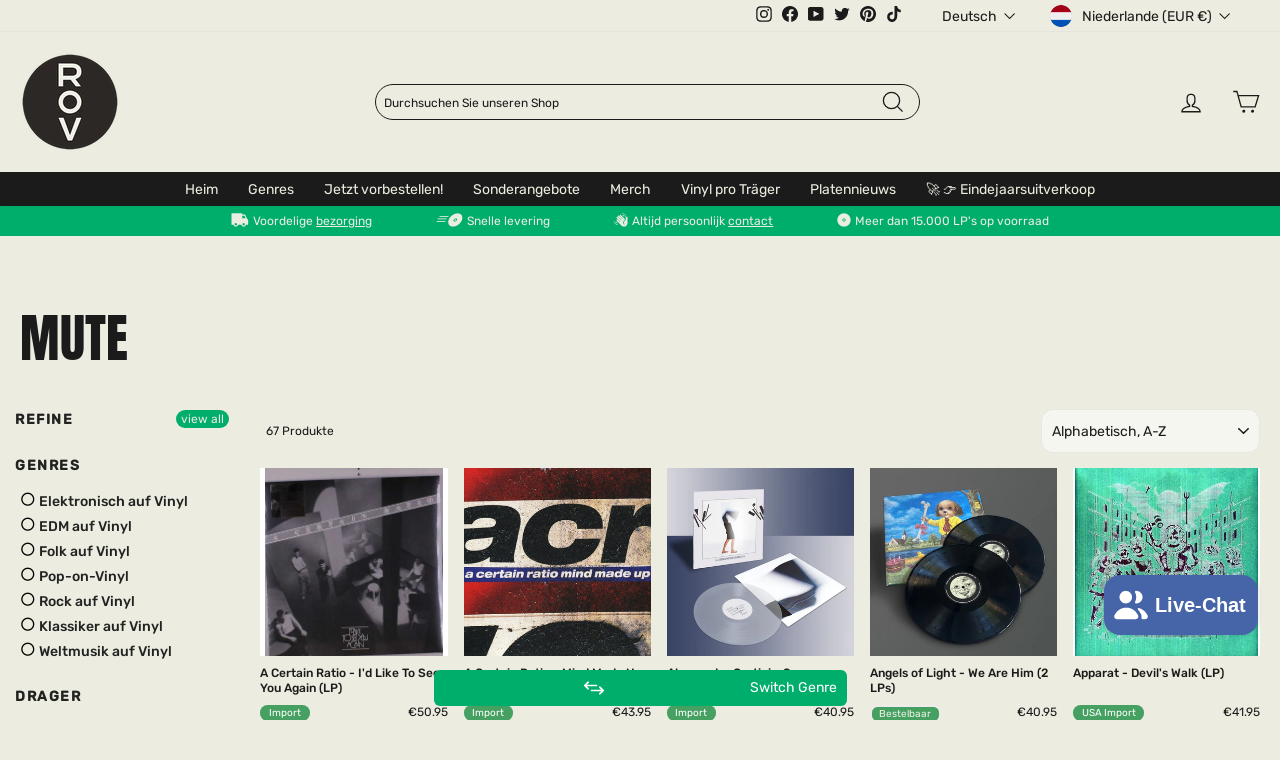

--- FILE ---
content_type: text/html; charset=utf-8
request_url: https://recordsonvinyl.nl/de/collections/vendors?constraint=40-60&q=MUTE
body_size: 71514
content:
<!doctype html>
<html class="no-js" lang="de" dir="ltr">
<head>
  <script>
  window.consentmo_gcm_initial_state = "";
  window.consentmo_gcm_state = "0";
  window.consentmo_gcm_security_storage = "strict";
  window.consentmo_gcm_ad_storage = "marketing";
  window.consentmo_gcm_analytics_storage = "analytics";
  window.consentmo_gcm_functionality_storage = "functionality";
  window.consentmo_gcm_personalization_storage = "functionality";
  window.consentmo_gcm_ads_data_redaction = "true";
  window.consentmo_gcm_url_passthrough = "false";
  window.consentmo_gcm_data_layer_name = "dataLayer";
  
  // Google Consent Mode V2 integration script from Consentmo GDPR
  window.isenseRules = {};
  window.isenseRules.gcm = {
      gcmVersion: 2,
      integrationVersion: 3,
      customChanges: false,
      consentUpdated: false,
      initialState: 7,
      isCustomizationEnabled: false,
      adsDataRedaction: true,
      urlPassthrough: false,
      dataLayer: 'dataLayer',
      categories: { ad_personalization: "marketing", ad_storage: "marketing", ad_user_data: "marketing", analytics_storage: "analytics", functionality_storage: "functionality", personalization_storage: "functionality", security_storage: "strict"},
      storage: { ad_personalization: "false", ad_storage: "false", ad_user_data: "false", analytics_storage: "false", functionality_storage: "false", personalization_storage: "false", security_storage: "false", wait_for_update: 2000 }
  };
  if(window.consentmo_gcm_state !== null && window.consentmo_gcm_state !== "" && window.consentmo_gcm_state !== "0") {
    window.isenseRules.gcm.isCustomizationEnabled = true;
    window.isenseRules.gcm.initialState = window.consentmo_gcm_initial_state === null || window.consentmo_gcm_initial_state.trim() === "" ? window.isenseRules.gcm.initialState : window.consentmo_gcm_initial_state;
    window.isenseRules.gcm.categories.ad_storage = window.consentmo_gcm_ad_storage === null || window.consentmo_gcm_ad_storage.trim() === "" ? window.isenseRules.gcm.categories.ad_storage : window.consentmo_gcm_ad_storage;
    window.isenseRules.gcm.categories.ad_user_data = window.consentmo_gcm_ad_storage === null || window.consentmo_gcm_ad_storage.trim() === "" ? window.isenseRules.gcm.categories.ad_user_data : window.consentmo_gcm_ad_storage;
    window.isenseRules.gcm.categories.ad_personalization = window.consentmo_gcm_ad_storage === null || window.consentmo_gcm_ad_storage.trim() === "" ? window.isenseRules.gcm.categories.ad_personalization : window.consentmo_gcm_ad_storage;
    window.isenseRules.gcm.categories.analytics_storage = window.consentmo_gcm_analytics_storage === null || window.consentmo_gcm_analytics_storage.trim() === "" ? window.isenseRules.gcm.categories.analytics_storage : window.consentmo_gcm_analytics_storage;
    window.isenseRules.gcm.categories.functionality_storage = window.consentmo_gcm_functionality_storage === null || window.consentmo_gcm_functionality_storage.trim() === "" ? window.isenseRules.gcm.categories.functionality_storage : window.consentmo_gcm_functionality_storage;
    window.isenseRules.gcm.categories.personalization_storage = window.consentmo_gcm_personalization_storage === null || window.consentmo_gcm_personalization_storage.trim() === "" ? window.isenseRules.gcm.categories.personalization_storage : window.consentmo_gcm_personalization_storage;
    window.isenseRules.gcm.categories.security_storage = window.consentmo_gcm_security_storage === null || window.consentmo_gcm_security_storage.trim() === "" ? window.isenseRules.gcm.categories.security_storage : window.consentmo_gcm_security_storage;
    window.isenseRules.gcm.urlPassthrough = window.consentmo_gcm_url_passthrough === null || window.consentmo_gcm_url_passthrough.trim() === "" ? window.isenseRules.gcm.urlPassthrough : window.consentmo_gcm_url_passthrough;
    window.isenseRules.gcm.adsDataRedaction = window.consentmo_gcm_ads_data_redaction === null || window.consentmo_gcm_ads_data_redaction.trim() === "" ? window.isenseRules.gcm.adsDataRedaction : window.consentmo_gcm_ads_data_redaction;
    window.isenseRules.gcm.dataLayer = window.consentmo_gcm_data_layer_name === null || window.consentmo_gcm_data_layer_name.trim() === "" ? window.isenseRules.gcm.dataLayer : window.consentmo_gcm_data_layer_name;
  }
  window.isenseRules.initializeGcm = function (rules) {
    if(window.isenseRules.gcm.isCustomizationEnabled) {
      rules.initialState = window.isenseRules.gcm.initialState;
      rules.urlPassthrough = window.isenseRules.gcm.urlPassthrough === true || window.isenseRules.gcm.urlPassthrough === 'true';
      rules.adsDataRedaction = window.isenseRules.gcm.adsDataRedaction === true || window.isenseRules.gcm.adsDataRedaction === 'true';
    }
    
    let initialState = parseInt(rules.initialState);
    let marketingBlocked = initialState === 0 || initialState === 2 || initialState === 5 || initialState === 7;
    let analyticsBlocked = initialState === 0 || initialState === 3 || initialState === 6 || initialState === 7;
    let functionalityBlocked = initialState === 4 || initialState === 5 || initialState === 6 || initialState === 7;

    let gdprCache = localStorage.getItem('gdprCache') ? JSON.parse(localStorage.getItem('gdprCache')) : null;
    if (gdprCache && typeof gdprCache.updatedPreferences !== "undefined") {
      let updatedPreferences = gdprCache.updatedPreferences;
      marketingBlocked = parseInt(updatedPreferences.indexOf('marketing')) > -1;
      analyticsBlocked = parseInt(updatedPreferences.indexOf('analytics')) > -1;
      functionalityBlocked = parseInt(updatedPreferences.indexOf('functionality')) > -1;
    }

    Object.entries(rules.categories).forEach(category => {
      if(rules.storage.hasOwnProperty(category[0])) {
        switch(category[1]) {
          case 'strict':
            rules.storage[category[0]] = "granted";
            break;
          case 'marketing':
            rules.storage[category[0]] = marketingBlocked ? "denied" : "granted";
            break;
          case 'analytics':
            rules.storage[category[0]] = analyticsBlocked ? "denied" : "granted";
            break;
          case 'functionality':
            rules.storage[category[0]] = functionalityBlocked ? "denied" : "granted";
            break;
        }
      }
    });
    rules.consentUpdated = true;
    isenseRules.gcm = rules;
  }

  // Google Consent Mode - initialization start
  window.isenseRules.initializeGcm({
    ...window.isenseRules.gcm,
    adsDataRedaction: true,
    urlPassthrough: false,
    initialState: 7
  });

  /*
  * initialState acceptable values:
  * 0 - Set both ad_storage and analytics_storage to denied
  * 1 - Set all categories to granted
  * 2 - Set only ad_storage to denied
  * 3 - Set only analytics_storage to denied
  * 4 - Set only functionality_storage to denied
  * 5 - Set both ad_storage and functionality_storage to denied
  * 6 - Set both analytics_storage and functionality_storage to denied
  * 7 - Set all categories to denied
  */

  window[window.isenseRules.gcm.dataLayer] = window[window.isenseRules.gcm.dataLayer] || [];
  function gtag() { window[window.isenseRules.gcm.dataLayer].push(arguments); }
  gtag("consent", "default", isenseRules.gcm.storage);
  isenseRules.gcm.adsDataRedaction && gtag("set", "ads_data_redaction", isenseRules.gcm.adsDataRedaction);
  isenseRules.gcm.urlPassthrough && gtag("set", "url_passthrough", isenseRules.gcm.urlPassthrough);
</script>
  <meta name="google-site-verification" content="gd0mCNHLOIwuvovyUv-KhhaMyTtv10OOfsgBXdw2QIw" />

  <!-- Google Tag Manager -->
  <script>(function(w,d,s,l,i){w[l]=w[l]||[];w[l].push({'gtm.start':
  new Date().getTime(),event:'gtm.js'});var f=d.getElementsByTagName(s)[0],
  j=d.createElement(s),dl=l!='dataLayer'?'&l='+l:'';j.async=true;j.src=
  'https://www.googletagmanager.com/gtm.js?id='+i+dl;f.parentNode.insertBefore(j,f);
  })(window,document,'script','dataLayer','GTM-MNR9FG7');</script>
  <!-- End Google Tag Manager -->

  <!-- TrustBox script -->
  <script type="text/javascript" src="//widget.trustpilot.com/bootstrap/v5/tp.widget.bootstrap.min.js" async></script>
  <!-- End TrustBox script -->
  
  <meta charset="utf-8">
  <meta http-equiv="X-UA-Compatible" content="IE=edge,chrome=1">
  <meta name="viewport" content="width=device-width,initial-scale=1">
  <meta name="theme-color" content="#00ae6c">
  <link rel="canonical" href="https://recordsonvinyl.nl/de/collections/vendors?q=mute&constraint=40-60">
  <link rel="preconnect" href="https://cdn.shopify.com" crossorigin>
  <link rel="preconnect" href="https://fonts.shopifycdn.com" crossorigin>
  <link rel="dns-prefetch" href="https://productreviews.shopifycdn.com">
  <link rel="dns-prefetch" href="https://ajax.googleapis.com">
  <link rel="dns-prefetch" href="https://maps.googleapis.com">
  <link rel="dns-prefetch" href="https://maps.gstatic.com"><link rel="shortcut icon" href="//recordsonvinyl.nl/cdn/shop/files/rov_logo_mark_full_colour_rgb_750px_72ppi_3f18793f-6532-4298-9662-375f8447ffad_32x32.png?v=1679121440" type="image/png" /><title>MUTE
 &ndash; Getaggt &quot;40-60&quot;&ndash; Records on Vinyl
</title>
<meta property="og:site_name" content="Records on Vinyl">
  <meta property="og:url" content="https://recordsonvinyl.nl/de/collections/vendors?q=mute&constraint=40-60">
  <meta property="og:title" content="MUTE">
  <meta property="og:type" content="website">
  <meta property="og:description" content="Bei Records on Vinyl dreht sich alles um LPs. Alles, was auf Vinyl erscheint, finden Sie auf unserer Plattform, mehr als 15.000 LPs ab Lager verfügbar."><meta property="og:image" content="http://recordsonvinyl.nl/cdn/shop/files/rov_logo_full_colour_rgb_750px_72ppi.jpg?v=1724699463">
    <meta property="og:image:secure_url" content="https://recordsonvinyl.nl/cdn/shop/files/rov_logo_full_colour_rgb_750px_72ppi.jpg?v=1724699463">
    <meta property="og:image:width" content="750">
    <meta property="og:image:height" content="750"><meta name="twitter:site" content="@thevinylclub_nl">
  <meta name="twitter:card" content="summary_large_image">
  <meta name="twitter:title" content="MUTE">
  <meta name="twitter:description" content="Bei Records on Vinyl dreht sich alles um LPs. Alles, was auf Vinyl erscheint, finden Sie auf unserer Plattform, mehr als 15.000 LPs ab Lager verfügbar.">

<style data-shopify>@font-face {
  font-family: "Anton";
  font-style: normal;
  font-weight: 400;
  font-display: swap;
  src: url("//recordsonvinyl.nl/cdn/shop/t/116/assets/anton-v23-latin-regular.woff2?v=97362934552535504761767650712") format("woff2"),
  url("//recordsonvinyl.nl/cdn/shop/t/116/assets/anton-v23-latin-regular.woff?v=82548766942312330151767650712") format("woff"),
  url("//recordsonvinyl.nl/cdn/shop/t/116/assets/anton-v23-latin-regular.ttf?v=81094667564991291751767650712") format("truetype"),
  url("//recordsonvinyl.nl/cdn/shop/t/116/assets/anton-v23-latin-regular.svg%23Anton?v=89918") format("svg");
}

  /* arabic */
@font-face {
  font-family: 'Rubik';
  font-style: italic;
  font-weight: 400;
  font-display: swap;
  src: url(https://fonts.gstatic.com/s/rubik/v28/iJWEBXyIfDnIV7nEnXu61F3f.woff2) format('woff2');
  unicode-range: U+0600-06FF, U+0750-077F, U+0870-088E, U+0890-0891, U+0898-08E1, U+08E3-08FF, U+200C-200E, U+2010-2011, U+204F, U+2E41, U+FB50-FDFF, U+FE70-FE74, U+FE76-FEFC;
}
/* cyrillic-ext */
@font-face {
  font-family: 'Rubik';
  font-style: italic;
  font-weight: 400;
  font-display: swap;
  src: url(https://fonts.gstatic.com/s/rubik/v28/iJWEBXyIfDnIV7nEnXO61F3f.woff2) format('woff2');
  unicode-range: U+0460-052F, U+1C80-1C88, U+20B4, U+2DE0-2DFF, U+A640-A69F, U+FE2E-FE2F;
}
/* cyrillic */
@font-face {
  font-family: 'Rubik';
  font-style: italic;
  font-weight: 400;
  font-display: swap;
  src: url(https://fonts.gstatic.com/s/rubik/v28/iJWEBXyIfDnIV7nEnXq61F3f.woff2) format('woff2');
  unicode-range: U+0301, U+0400-045F, U+0490-0491, U+04B0-04B1, U+2116;
}
/* hebrew */
@font-face {
  font-family: 'Rubik';
  font-style: italic;
  font-weight: 400;
  font-display: swap;
  src: url(https://fonts.gstatic.com/s/rubik/v28/iJWEBXyIfDnIV7nEnXy61F3f.woff2) format('woff2');
  unicode-range: U+0590-05FF, U+200C-2010, U+20AA, U+25CC, U+FB1D-FB4F;
}
/* latin-ext */
@font-face {
  font-family: 'Rubik';
  font-style: italic;
  font-weight: 400;
  font-display: swap;
  src: url(https://fonts.gstatic.com/s/rubik/v28/iJWEBXyIfDnIV7nEnXC61F3f.woff2) format('woff2');
  unicode-range: U+0100-02AF, U+0304, U+0308, U+0329, U+1E00-1E9F, U+1EF2-1EFF, U+2020, U+20A0-20AB, U+20AD-20CF, U+2113, U+2C60-2C7F, U+A720-A7FF;
}
/* latin */
@font-face {
  font-family: 'Rubik';
  font-style: italic;
  font-weight: 400;
  font-display: swap;
  src: url(https://fonts.gstatic.com/s/rubik/v28/iJWEBXyIfDnIV7nEnX661A.woff2) format('woff2');
  unicode-range: U+0000-00FF, U+0131, U+0152-0153, U+02BB-02BC, U+02C6, U+02DA, U+02DC, U+0304, U+0308, U+0329, U+2000-206F, U+2074, U+20AC, U+2122, U+2191, U+2193, U+2212, U+2215, U+FEFF, U+FFFD;
}
/* arabic */
@font-face {
  font-family: 'Rubik';
  font-style: italic;
  font-weight: 500;
  font-display: swap;
  src: url(https://fonts.gstatic.com/s/rubik/v28/iJWEBXyIfDnIV7nEnXu61F3f.woff2) format('woff2');
  unicode-range: U+0600-06FF, U+0750-077F, U+0870-088E, U+0890-0891, U+0898-08E1, U+08E3-08FF, U+200C-200E, U+2010-2011, U+204F, U+2E41, U+FB50-FDFF, U+FE70-FE74, U+FE76-FEFC;
}
/* cyrillic-ext */
@font-face {
  font-family: 'Rubik';
  font-style: italic;
  font-weight: 500;
  font-display: swap;
  src: url(https://fonts.gstatic.com/s/rubik/v28/iJWEBXyIfDnIV7nEnXO61F3f.woff2) format('woff2');
  unicode-range: U+0460-052F, U+1C80-1C88, U+20B4, U+2DE0-2DFF, U+A640-A69F, U+FE2E-FE2F;
}
/* cyrillic */
@font-face {
  font-family: 'Rubik';
  font-style: italic;
  font-weight: 500;
  font-display: swap;
  src: url(https://fonts.gstatic.com/s/rubik/v28/iJWEBXyIfDnIV7nEnXq61F3f.woff2) format('woff2');
  unicode-range: U+0301, U+0400-045F, U+0490-0491, U+04B0-04B1, U+2116;
}
/* hebrew */
@font-face {
  font-family: 'Rubik';
  font-style: italic;
  font-weight: 500;
  font-display: swap;
  src: url(https://fonts.gstatic.com/s/rubik/v28/iJWEBXyIfDnIV7nEnXy61F3f.woff2) format('woff2');
  unicode-range: U+0590-05FF, U+200C-2010, U+20AA, U+25CC, U+FB1D-FB4F;
}
/* latin-ext */
@font-face {
  font-family: 'Rubik';
  font-style: italic;
  font-weight: 500;
  font-display: swap;
  src: url(https://fonts.gstatic.com/s/rubik/v28/iJWEBXyIfDnIV7nEnXC61F3f.woff2) format('woff2');
  unicode-range: U+0100-02AF, U+0304, U+0308, U+0329, U+1E00-1E9F, U+1EF2-1EFF, U+2020, U+20A0-20AB, U+20AD-20CF, U+2113, U+2C60-2C7F, U+A720-A7FF;
}
/* latin */
@font-face {
  font-family: 'Rubik';
  font-style: italic;
  font-weight: 500;
  font-display: swap;
  src: url(https://fonts.gstatic.com/s/rubik/v28/iJWEBXyIfDnIV7nEnX661A.woff2) format('woff2');
  unicode-range: U+0000-00FF, U+0131, U+0152-0153, U+02BB-02BC, U+02C6, U+02DA, U+02DC, U+0304, U+0308, U+0329, U+2000-206F, U+2074, U+20AC, U+2122, U+2191, U+2193, U+2212, U+2215, U+FEFF, U+FFFD;
}
/* arabic */
@font-face {
  font-family: 'Rubik';
  font-style: normal;
  font-weight: 400;
  font-display: swap;
  src: url(https://fonts.gstatic.com/s/rubik/v28/iJWKBXyIfDnIV7nErXyi0A.woff2) format('woff2');
  unicode-range: U+0600-06FF, U+0750-077F, U+0870-088E, U+0890-0891, U+0898-08E1, U+08E3-08FF, U+200C-200E, U+2010-2011, U+204F, U+2E41, U+FB50-FDFF, U+FE70-FE74, U+FE76-FEFC;
}
/* cyrillic-ext */
@font-face {
  font-family: 'Rubik';
  font-style: normal;
  font-weight: 400;
  font-display: swap;
  src: url(https://fonts.gstatic.com/s/rubik/v28/iJWKBXyIfDnIV7nMrXyi0A.woff2) format('woff2');
  unicode-range: U+0460-052F, U+1C80-1C88, U+20B4, U+2DE0-2DFF, U+A640-A69F, U+FE2E-FE2F;
}
/* cyrillic */
@font-face {
  font-family: 'Rubik';
  font-style: normal;
  font-weight: 400;
  font-display: swap;
  src: url(https://fonts.gstatic.com/s/rubik/v28/iJWKBXyIfDnIV7nFrXyi0A.woff2) format('woff2');
  unicode-range: U+0301, U+0400-045F, U+0490-0491, U+04B0-04B1, U+2116;
}
/* hebrew */
@font-face {
  font-family: 'Rubik';
  font-style: normal;
  font-weight: 400;
  font-display: swap;
  src: url(https://fonts.gstatic.com/s/rubik/v28/iJWKBXyIfDnIV7nDrXyi0A.woff2) format('woff2');
  unicode-range: U+0590-05FF, U+200C-2010, U+20AA, U+25CC, U+FB1D-FB4F;
}
/* latin-ext */
@font-face {
  font-family: 'Rubik';
  font-style: normal;
  font-weight: 400;
  font-display: swap;
  src: url(https://fonts.gstatic.com/s/rubik/v28/iJWKBXyIfDnIV7nPrXyi0A.woff2) format('woff2');
  unicode-range: U+0100-02AF, U+0304, U+0308, U+0329, U+1E00-1E9F, U+1EF2-1EFF, U+2020, U+20A0-20AB, U+20AD-20CF, U+2113, U+2C60-2C7F, U+A720-A7FF;
}
/* latin */
@font-face {
  font-family: 'Rubik';
  font-style: normal;
  font-weight: 400;
  font-display: swap;
  src: url(https://fonts.gstatic.com/s/rubik/v28/iJWKBXyIfDnIV7nBrXw.woff2) format('woff2');
  unicode-range: U+0000-00FF, U+0131, U+0152-0153, U+02BB-02BC, U+02C6, U+02DA, U+02DC, U+0304, U+0308, U+0329, U+2000-206F, U+2074, U+20AC, U+2122, U+2191, U+2193, U+2212, U+2215, U+FEFF, U+FFFD;
}
/* arabic */
@font-face {
  font-family: 'Rubik';
  font-style: normal;
  font-weight: 500;
  font-display: swap;
  src: url(https://fonts.gstatic.com/s/rubik/v28/iJWKBXyIfDnIV7nErXyi0A.woff2) format('woff2');
  unicode-range: U+0600-06FF, U+0750-077F, U+0870-088E, U+0890-0891, U+0898-08E1, U+08E3-08FF, U+200C-200E, U+2010-2011, U+204F, U+2E41, U+FB50-FDFF, U+FE70-FE74, U+FE76-FEFC;
}
/* cyrillic-ext */
@font-face {
  font-family: 'Rubik';
  font-style: normal;
  font-weight: 500;
  font-display: swap;
  src: url(https://fonts.gstatic.com/s/rubik/v28/iJWKBXyIfDnIV7nMrXyi0A.woff2) format('woff2');
  unicode-range: U+0460-052F, U+1C80-1C88, U+20B4, U+2DE0-2DFF, U+A640-A69F, U+FE2E-FE2F;
}
/* cyrillic */
@font-face {
  font-family: 'Rubik';
  font-style: normal;
  font-weight: 500;
  font-display: swap;
  src: url(https://fonts.gstatic.com/s/rubik/v28/iJWKBXyIfDnIV7nFrXyi0A.woff2) format('woff2');
  unicode-range: U+0301, U+0400-045F, U+0490-0491, U+04B0-04B1, U+2116;
}
/* hebrew */
@font-face {
  font-family: 'Rubik';
  font-style: normal;
  font-weight: 500;
  font-display: swap;
  src: url(https://fonts.gstatic.com/s/rubik/v28/iJWKBXyIfDnIV7nDrXyi0A.woff2) format('woff2');
  unicode-range: U+0590-05FF, U+200C-2010, U+20AA, U+25CC, U+FB1D-FB4F;
}
/* latin-ext */
@font-face {
  font-family: 'Rubik';
  font-style: normal;
  font-weight: 500;
  font-display: swap;
  src: url(https://fonts.gstatic.com/s/rubik/v28/iJWKBXyIfDnIV7nPrXyi0A.woff2) format('woff2');
  unicode-range: U+0100-02AF, U+0304, U+0308, U+0329, U+1E00-1E9F, U+1EF2-1EFF, U+2020, U+20A0-20AB, U+20AD-20CF, U+2113, U+2C60-2C7F, U+A720-A7FF;
}
/* latin */
@font-face {
  font-family: 'Rubik';
  font-style: normal;
  font-weight: 500;
  font-display: swap;
  src: url(https://fonts.gstatic.com/s/rubik/v28/iJWKBXyIfDnIV7nBrXw.woff2) format('woff2');
  unicode-range: U+0000-00FF, U+0131, U+0152-0153, U+02BB-02BC, U+02C6, U+02DA, U+02DC, U+0304, U+0308, U+0329, U+2000-206F, U+2074, U+20AC, U+2122, U+2191, U+2193, U+2212, U+2215, U+FEFF, U+FFFD;
}</style><link href="//recordsonvinyl.nl/cdn/shop/t/116/assets/theme.css?v=66357256171702154021767650728" rel="stylesheet" type="text/css" media="all" />
    
    
<style data-shopify>:root {
    --typeHeaderPrimary: 'Anton';
    --typeHeaderFallback: serif;
    --typeHeaderSize: 53px;
    --typeHeaderWeight: 'regular';
    --typeHeaderLineHeight: 1;
    --typeHeaderSpacing: 0.0em;

    --typeBasePrimary: 'Rubik';
    --typeBaseFallback: 'sans-serif';
    --typeBaseSize: 12px;
    --typeBaseWeight: 400;
    --typeBaseSpacing: 0.0em;
    --typeBaseLineHeight: 1.4;

    --typeCollectionTitle: 20px;

    --iconWeight: 3px;
    --iconLinecaps: miter;

    
      --buttonRadius: 0px;
    

    --colorGridOverlayOpacity: 0.1;
  }

  .placeholder-content {
    background-image: linear-gradient(100deg, #ffffff 40%, #f7f7f7 63%, #ffffff 79%);
  }</style><script>
    document.documentElement.className = document.documentElement.className.replace('no-js', 'js');

    window.theme = window.theme || {};
    theme.routes = {
      home: "/de",
      cart: "/de/cart.js",
      cartPage: "/de/cart",
      cartAdd: "/de/cart/add.js",
      cartChange: "/de/cart/change.js",
      search: "/de/search",
      predictive_url: "/de/search/suggest"
    };
    theme.strings = {
      soldOut: "Ausverkauft",
      unavailable: "Nicht verfügbar",
      inStockLabel: "Auf Lager",
      oneStockLabel: "[count] auf Lager",
      otherStockLabel: "[count] auf Lager",
      willNotShipUntil: "Wird nach dem [date] versendet",
      willBeInStockAfter: "Wird nach dem [date] auf Lager sein",
      waitingForStock: "Inventar auf dem Weg",
      savePrice: "Sparen [saved_amount]",
      cartEmpty: "Ihr Einkaufswagen ist im Moment leer.",
      cartTermsConfirmation: "Sie müssen den Verkaufsbedingungen zustimmen, um auszuchecken",
      searchCollections: "Kollektionen:",
      searchPages: "Seiten:",
      searchArticles: "Artikel:",
      productFrom: "Von ",
      maxQuantity: "Du kannst nur haben [quantity] von [title] in Ihrem Warenkorbt."
    };
    theme.settings = {
      cartType: "drawer",
      isCustomerTemplate: false,
      moneyFormat: "€{{amount}}",
      saveType: "dollar",
      productImageSize: "square",
      productImageCover: false,
      predictiveSearch: false,
      predictiveSearchType: "product,article,page,collection",
      predictiveSearchVendor: false,
      predictiveSearchPrice: false,
      quickView: true,
      themeName: 'Impulse',
      themeVersion: "7.2.0"
    };
  </script>

  <script>window.performance && window.performance.mark && window.performance.mark('shopify.content_for_header.start');</script><meta name="google-site-verification" content="X_HwlryRmfkwF10loYWPWW53xggyJbP0o85GMOVgyHY">
<meta name="facebook-domain-verification" content="r3pepc3g272c5lkr1yz2v749wdtw7j">
<meta name="facebook-domain-verification" content="tdg83lk76ajt40gs8r9kui1g4hokyc">
<meta name="facebook-domain-verification" content="zoisusitgb72kst88n47cv5jbaih44">
<meta name="facebook-domain-verification" content="5vlbxdbymjjfnyvgx3rdndh2b8xw5c">
<meta name="facebook-domain-verification" content="lyex90doovo7jish7qzebwavebij7a">
<meta name="facebook-domain-verification" content="nwq3x836a0okxr9sb301m7py1iz0su">
<meta name="facebook-domain-verification" content="y6z1xamjqc3fwxzp7b50lveht8ixc5">
<meta id="shopify-digital-wallet" name="shopify-digital-wallet" content="/19170121/digital_wallets/dialog">
<meta name="shopify-checkout-api-token" content="01f250763aaaee76c8280562ac94dd61">
<meta id="in-context-paypal-metadata" data-shop-id="19170121" data-venmo-supported="false" data-environment="production" data-locale="de_DE" data-paypal-v4="true" data-currency="EUR">
<link rel="alternate" hreflang="x-default" href="https://recordsonvinyl.nl/collections/vendors?constraint=40-60&amp;q=MUTE">
<link rel="alternate" hreflang="nl-NL" href="https://recordsonvinyl.nl/collections/vendors?constraint=40-60&amp;q=MUTE">
<link rel="alternate" hreflang="en-NL" href="https://recordsonvinyl.nl/en/collections/vendors?constraint=40-60&amp;q=MUTE">
<link rel="alternate" hreflang="fr-NL" href="https://recordsonvinyl.nl/fr/collections/vendors?constraint=40-60&amp;q=MUTE">
<link rel="alternate" hreflang="es-NL" href="https://recordsonvinyl.nl/es/collections/vendors?constraint=40-60&amp;q=MUTE">
<link rel="alternate" hreflang="de-NL" href="https://recordsonvinyl.nl/de/collections/vendors?constraint=40-60&amp;q=MUTE">
<link rel="alternate" hreflang="de-DE" href="https://www.recordsonvinyl.com/collections/vendors?constraint=40-60&amp;q=MUTE">
<link rel="alternate" hreflang="fr-DE" href="https://www.recordsonvinyl.com/fr/collections/vendors?constraint=40-60&amp;q=MUTE">
<link rel="alternate" hreflang="es-DE" href="https://www.recordsonvinyl.com/es/collections/vendors?constraint=40-60&amp;q=MUTE">
<link rel="alternate" hreflang="en-DE" href="https://www.recordsonvinyl.com/en/collections/vendors?constraint=40-60&amp;q=MUTE">
<link rel="alternate" hreflang="nl-DE" href="https://www.recordsonvinyl.com/nl/collections/vendors?constraint=40-60&amp;q=MUTE">
<script async="async" src="/checkouts/internal/preloads.js?locale=de-NL"></script>
<link rel="preconnect" href="https://shop.app" crossorigin="anonymous">
<script async="async" src="https://shop.app/checkouts/internal/preloads.js?locale=de-NL&shop_id=19170121" crossorigin="anonymous"></script>
<script id="apple-pay-shop-capabilities" type="application/json">{"shopId":19170121,"countryCode":"NL","currencyCode":"EUR","merchantCapabilities":["supports3DS"],"merchantId":"gid:\/\/shopify\/Shop\/19170121","merchantName":"Records on Vinyl","requiredBillingContactFields":["postalAddress","email"],"requiredShippingContactFields":["postalAddress","email"],"shippingType":"shipping","supportedNetworks":["visa","maestro","masterCard","amex"],"total":{"type":"pending","label":"Records on Vinyl","amount":"1.00"},"shopifyPaymentsEnabled":true,"supportsSubscriptions":true}</script>
<script id="shopify-features" type="application/json">{"accessToken":"01f250763aaaee76c8280562ac94dd61","betas":["rich-media-storefront-analytics"],"domain":"recordsonvinyl.nl","predictiveSearch":true,"shopId":19170121,"locale":"de"}</script>
<script>var Shopify = Shopify || {};
Shopify.shop = "devinylclub.myshopify.com";
Shopify.locale = "de";
Shopify.currency = {"active":"EUR","rate":"1.0"};
Shopify.country = "NL";
Shopify.theme = {"name":"digitance-rov-impulse v1.15-page-templates","id":190408589658,"schema_name":"Impulse","schema_version":"7.2.0","theme_store_id":null,"role":"main"};
Shopify.theme.handle = "null";
Shopify.theme.style = {"id":null,"handle":null};
Shopify.cdnHost = "recordsonvinyl.nl/cdn";
Shopify.routes = Shopify.routes || {};
Shopify.routes.root = "/de/";</script>
<script type="module">!function(o){(o.Shopify=o.Shopify||{}).modules=!0}(window);</script>
<script>!function(o){function n(){var o=[];function n(){o.push(Array.prototype.slice.apply(arguments))}return n.q=o,n}var t=o.Shopify=o.Shopify||{};t.loadFeatures=n(),t.autoloadFeatures=n()}(window);</script>
<script>
  window.ShopifyPay = window.ShopifyPay || {};
  window.ShopifyPay.apiHost = "shop.app\/pay";
  window.ShopifyPay.redirectState = null;
</script>
<script id="shop-js-analytics" type="application/json">{"pageType":"collection"}</script>
<script defer="defer" async type="module" src="//recordsonvinyl.nl/cdn/shopifycloud/shop-js/modules/v2/client.init-shop-cart-sync_XknANqpX.de.esm.js"></script>
<script defer="defer" async type="module" src="//recordsonvinyl.nl/cdn/shopifycloud/shop-js/modules/v2/chunk.common_DvdeXi9P.esm.js"></script>
<script type="module">
  await import("//recordsonvinyl.nl/cdn/shopifycloud/shop-js/modules/v2/client.init-shop-cart-sync_XknANqpX.de.esm.js");
await import("//recordsonvinyl.nl/cdn/shopifycloud/shop-js/modules/v2/chunk.common_DvdeXi9P.esm.js");

  window.Shopify.SignInWithShop?.initShopCartSync?.({"fedCMEnabled":true,"windoidEnabled":true});

</script>
<script>
  window.Shopify = window.Shopify || {};
  if (!window.Shopify.featureAssets) window.Shopify.featureAssets = {};
  window.Shopify.featureAssets['shop-js'] = {"shop-cart-sync":["modules/v2/client.shop-cart-sync_D9JQGxjh.de.esm.js","modules/v2/chunk.common_DvdeXi9P.esm.js"],"init-fed-cm":["modules/v2/client.init-fed-cm_DMo35JdQ.de.esm.js","modules/v2/chunk.common_DvdeXi9P.esm.js"],"init-windoid":["modules/v2/client.init-windoid_B3VvhkL7.de.esm.js","modules/v2/chunk.common_DvdeXi9P.esm.js"],"shop-cash-offers":["modules/v2/client.shop-cash-offers_CYQv6hn3.de.esm.js","modules/v2/chunk.common_DvdeXi9P.esm.js","modules/v2/chunk.modal_CkJq5XGD.esm.js"],"shop-button":["modules/v2/client.shop-button_Baq_RTkq.de.esm.js","modules/v2/chunk.common_DvdeXi9P.esm.js"],"init-shop-email-lookup-coordinator":["modules/v2/client.init-shop-email-lookup-coordinator_Bz_MA9Op.de.esm.js","modules/v2/chunk.common_DvdeXi9P.esm.js"],"shop-toast-manager":["modules/v2/client.shop-toast-manager_DCWfOqRF.de.esm.js","modules/v2/chunk.common_DvdeXi9P.esm.js"],"shop-login-button":["modules/v2/client.shop-login-button_caaxNUOr.de.esm.js","modules/v2/chunk.common_DvdeXi9P.esm.js","modules/v2/chunk.modal_CkJq5XGD.esm.js"],"avatar":["modules/v2/client.avatar_BTnouDA3.de.esm.js"],"init-shop-cart-sync":["modules/v2/client.init-shop-cart-sync_XknANqpX.de.esm.js","modules/v2/chunk.common_DvdeXi9P.esm.js"],"pay-button":["modules/v2/client.pay-button_CKXSOdRt.de.esm.js","modules/v2/chunk.common_DvdeXi9P.esm.js"],"init-shop-for-new-customer-accounts":["modules/v2/client.init-shop-for-new-customer-accounts_CbyP-mMl.de.esm.js","modules/v2/client.shop-login-button_caaxNUOr.de.esm.js","modules/v2/chunk.common_DvdeXi9P.esm.js","modules/v2/chunk.modal_CkJq5XGD.esm.js"],"init-customer-accounts-sign-up":["modules/v2/client.init-customer-accounts-sign-up_CDG_EMX9.de.esm.js","modules/v2/client.shop-login-button_caaxNUOr.de.esm.js","modules/v2/chunk.common_DvdeXi9P.esm.js","modules/v2/chunk.modal_CkJq5XGD.esm.js"],"shop-follow-button":["modules/v2/client.shop-follow-button_DKjGFHnv.de.esm.js","modules/v2/chunk.common_DvdeXi9P.esm.js","modules/v2/chunk.modal_CkJq5XGD.esm.js"],"checkout-modal":["modules/v2/client.checkout-modal_DiCgWgoC.de.esm.js","modules/v2/chunk.common_DvdeXi9P.esm.js","modules/v2/chunk.modal_CkJq5XGD.esm.js"],"init-customer-accounts":["modules/v2/client.init-customer-accounts_CBDBRCw9.de.esm.js","modules/v2/client.shop-login-button_caaxNUOr.de.esm.js","modules/v2/chunk.common_DvdeXi9P.esm.js","modules/v2/chunk.modal_CkJq5XGD.esm.js"],"lead-capture":["modules/v2/client.lead-capture_ASe7qa-m.de.esm.js","modules/v2/chunk.common_DvdeXi9P.esm.js","modules/v2/chunk.modal_CkJq5XGD.esm.js"],"shop-login":["modules/v2/client.shop-login_Cve_5msa.de.esm.js","modules/v2/chunk.common_DvdeXi9P.esm.js","modules/v2/chunk.modal_CkJq5XGD.esm.js"],"payment-terms":["modules/v2/client.payment-terms_D0YjRyyK.de.esm.js","modules/v2/chunk.common_DvdeXi9P.esm.js","modules/v2/chunk.modal_CkJq5XGD.esm.js"]};
</script>
<script>(function() {
  var isLoaded = false;
  function asyncLoad() {
    if (isLoaded) return;
    isLoaded = true;
    var urls = ["https:\/\/chimpstatic.com\/mcjs-connected\/js\/users\/554b2e8c0f7d0e4e4ea27620a\/2c45a9c4978df7909a0e86d3f.js?shop=devinylclub.myshopify.com","\/\/searchserverapi.com\/widgets\/shopify\/init.js?a=2u4m3W3i6W\u0026shop=devinylclub.myshopify.com","https:\/\/ecommplugins-scripts.trustpilot.com\/v2.1\/js\/header.min.js?settings=eyJrZXkiOiJ5RUFXUFhzSTExVm53REphIiwicyI6InNrdSJ9\u0026v=2.5\u0026shop=devinylclub.myshopify.com","https:\/\/ecommplugins-trustboxsettings.trustpilot.com\/devinylclub.myshopify.com.js?settings=1713712637095\u0026shop=devinylclub.myshopify.com","https:\/\/widget.trustpilot.com\/bootstrap\/v5\/tp.widget.sync.bootstrap.min.js?shop=devinylclub.myshopify.com","https:\/\/widget.trustpilot.com\/bootstrap\/v5\/tp.widget.sync.bootstrap.min.js?shop=devinylclub.myshopify.com","\/\/cdn.shopify.com\/proxy\/a99413a9ffed5990264f217a121c840b610463d6efbed6a7e34e5a1ff3f74961\/d1639lhkj5l89m.cloudfront.net\/js\/storefront\/uppromote.js?shop=devinylclub.myshopify.com\u0026sp-cache-control=cHVibGljLCBtYXgtYWdlPTkwMA"];
    for (var i = 0; i < urls.length; i++) {
      var s = document.createElement('script');
      s.type = 'text/javascript';
      s.async = true;
      s.src = urls[i];
      var x = document.getElementsByTagName('script')[0];
      x.parentNode.insertBefore(s, x);
    }
  };
  if(window.attachEvent) {
    window.attachEvent('onload', asyncLoad);
  } else {
    window.addEventListener('load', asyncLoad, false);
  }
})();</script>
<script id="__st">var __st={"a":19170121,"offset":3600,"reqid":"f2159143-143b-4a75-88ae-e0404f987ea9-1768884334","pageurl":"recordsonvinyl.nl\/de\/collections\/vendors?constraint=40-60\u0026q=MUTE","u":"6afcfd103899","p":"vendors"};</script>
<script>window.ShopifyPaypalV4VisibilityTracking = true;</script>
<script id="captcha-bootstrap">!function(){'use strict';const t='contact',e='account',n='new_comment',o=[[t,t],['blogs',n],['comments',n],[t,'customer']],c=[[e,'customer_login'],[e,'guest_login'],[e,'recover_customer_password'],[e,'create_customer']],r=t=>t.map((([t,e])=>`form[action*='/${t}']:not([data-nocaptcha='true']) input[name='form_type'][value='${e}']`)).join(','),a=t=>()=>t?[...document.querySelectorAll(t)].map((t=>t.form)):[];function s(){const t=[...o],e=r(t);return a(e)}const i='password',u='form_key',d=['recaptcha-v3-token','g-recaptcha-response','h-captcha-response',i],f=()=>{try{return window.sessionStorage}catch{return}},m='__shopify_v',_=t=>t.elements[u];function p(t,e,n=!1){try{const o=window.sessionStorage,c=JSON.parse(o.getItem(e)),{data:r}=function(t){const{data:e,action:n}=t;return t[m]||n?{data:e,action:n}:{data:t,action:n}}(c);for(const[e,n]of Object.entries(r))t.elements[e]&&(t.elements[e].value=n);n&&o.removeItem(e)}catch(o){console.error('form repopulation failed',{error:o})}}const l='form_type',E='cptcha';function T(t){t.dataset[E]=!0}const w=window,h=w.document,L='Shopify',v='ce_forms',y='captcha';let A=!1;((t,e)=>{const n=(g='f06e6c50-85a8-45c8-87d0-21a2b65856fe',I='https://cdn.shopify.com/shopifycloud/storefront-forms-hcaptcha/ce_storefront_forms_captcha_hcaptcha.v1.5.2.iife.js',D={infoText:'Durch hCaptcha geschützt',privacyText:'Datenschutz',termsText:'Allgemeine Geschäftsbedingungen'},(t,e,n)=>{const o=w[L][v],c=o.bindForm;if(c)return c(t,g,e,D).then(n);var r;o.q.push([[t,g,e,D],n]),r=I,A||(h.body.append(Object.assign(h.createElement('script'),{id:'captcha-provider',async:!0,src:r})),A=!0)});var g,I,D;w[L]=w[L]||{},w[L][v]=w[L][v]||{},w[L][v].q=[],w[L][y]=w[L][y]||{},w[L][y].protect=function(t,e){n(t,void 0,e),T(t)},Object.freeze(w[L][y]),function(t,e,n,w,h,L){const[v,y,A,g]=function(t,e,n){const i=e?o:[],u=t?c:[],d=[...i,...u],f=r(d),m=r(i),_=r(d.filter((([t,e])=>n.includes(e))));return[a(f),a(m),a(_),s()]}(w,h,L),I=t=>{const e=t.target;return e instanceof HTMLFormElement?e:e&&e.form},D=t=>v().includes(t);t.addEventListener('submit',(t=>{const e=I(t);if(!e)return;const n=D(e)&&!e.dataset.hcaptchaBound&&!e.dataset.recaptchaBound,o=_(e),c=g().includes(e)&&(!o||!o.value);(n||c)&&t.preventDefault(),c&&!n&&(function(t){try{if(!f())return;!function(t){const e=f();if(!e)return;const n=_(t);if(!n)return;const o=n.value;o&&e.removeItem(o)}(t);const e=Array.from(Array(32),(()=>Math.random().toString(36)[2])).join('');!function(t,e){_(t)||t.append(Object.assign(document.createElement('input'),{type:'hidden',name:u})),t.elements[u].value=e}(t,e),function(t,e){const n=f();if(!n)return;const o=[...t.querySelectorAll(`input[type='${i}']`)].map((({name:t})=>t)),c=[...d,...o],r={};for(const[a,s]of new FormData(t).entries())c.includes(a)||(r[a]=s);n.setItem(e,JSON.stringify({[m]:1,action:t.action,data:r}))}(t,e)}catch(e){console.error('failed to persist form',e)}}(e),e.submit())}));const S=(t,e)=>{t&&!t.dataset[E]&&(n(t,e.some((e=>e===t))),T(t))};for(const o of['focusin','change'])t.addEventListener(o,(t=>{const e=I(t);D(e)&&S(e,y())}));const B=e.get('form_key'),M=e.get(l),P=B&&M;t.addEventListener('DOMContentLoaded',(()=>{const t=y();if(P)for(const e of t)e.elements[l].value===M&&p(e,B);[...new Set([...A(),...v().filter((t=>'true'===t.dataset.shopifyCaptcha))])].forEach((e=>S(e,t)))}))}(h,new URLSearchParams(w.location.search),n,t,e,['guest_login'])})(!0,!0)}();</script>
<script integrity="sha256-4kQ18oKyAcykRKYeNunJcIwy7WH5gtpwJnB7kiuLZ1E=" data-source-attribution="shopify.loadfeatures" defer="defer" src="//recordsonvinyl.nl/cdn/shopifycloud/storefront/assets/storefront/load_feature-a0a9edcb.js" crossorigin="anonymous"></script>
<script crossorigin="anonymous" defer="defer" src="//recordsonvinyl.nl/cdn/shopifycloud/storefront/assets/shopify_pay/storefront-65b4c6d7.js?v=20250812"></script>
<script data-source-attribution="shopify.dynamic_checkout.dynamic.init">var Shopify=Shopify||{};Shopify.PaymentButton=Shopify.PaymentButton||{isStorefrontPortableWallets:!0,init:function(){window.Shopify.PaymentButton.init=function(){};var t=document.createElement("script");t.src="https://recordsonvinyl.nl/cdn/shopifycloud/portable-wallets/latest/portable-wallets.de.js",t.type="module",document.head.appendChild(t)}};
</script>
<script data-source-attribution="shopify.dynamic_checkout.buyer_consent">
  function portableWalletsHideBuyerConsent(e){var t=document.getElementById("shopify-buyer-consent"),n=document.getElementById("shopify-subscription-policy-button");t&&n&&(t.classList.add("hidden"),t.setAttribute("aria-hidden","true"),n.removeEventListener("click",e))}function portableWalletsShowBuyerConsent(e){var t=document.getElementById("shopify-buyer-consent"),n=document.getElementById("shopify-subscription-policy-button");t&&n&&(t.classList.remove("hidden"),t.removeAttribute("aria-hidden"),n.addEventListener("click",e))}window.Shopify?.PaymentButton&&(window.Shopify.PaymentButton.hideBuyerConsent=portableWalletsHideBuyerConsent,window.Shopify.PaymentButton.showBuyerConsent=portableWalletsShowBuyerConsent);
</script>
<script data-source-attribution="shopify.dynamic_checkout.cart.bootstrap">document.addEventListener("DOMContentLoaded",(function(){function t(){return document.querySelector("shopify-accelerated-checkout-cart, shopify-accelerated-checkout")}if(t())Shopify.PaymentButton.init();else{new MutationObserver((function(e,n){t()&&(Shopify.PaymentButton.init(),n.disconnect())})).observe(document.body,{childList:!0,subtree:!0})}}));
</script>
<link id="shopify-accelerated-checkout-styles" rel="stylesheet" media="screen" href="https://recordsonvinyl.nl/cdn/shopifycloud/portable-wallets/latest/accelerated-checkout-backwards-compat.css" crossorigin="anonymous">
<style id="shopify-accelerated-checkout-cart">
        #shopify-buyer-consent {
  margin-top: 1em;
  display: inline-block;
  width: 100%;
}

#shopify-buyer-consent.hidden {
  display: none;
}

#shopify-subscription-policy-button {
  background: none;
  border: none;
  padding: 0;
  text-decoration: underline;
  font-size: inherit;
  cursor: pointer;
}

#shopify-subscription-policy-button::before {
  box-shadow: none;
}

      </style>

<script>window.performance && window.performance.mark && window.performance.mark('shopify.content_for_header.end');</script>

  <script>
    console.log("Records on Vinyl")
  </script>

  <script src="//recordsonvinyl.nl/cdn/shop/t/116/assets/vendor-scripts-v11.js" defer="defer"></script><link rel="stylesheet" href="//recordsonvinyl.nl/cdn/shop/t/116/assets/country-flags.css"><script src="//recordsonvinyl.nl/cdn/shop/t/116/assets/theme.js?v=86680631370327750671767650715" defer="defer"></script>

  
  <style>.hc-sale-tag{z-index:2;font-size:14px;display:inline-block;height:0;width:0;position:absolute!important;left:-26px;top:-6px;padding:0;border-bottom:40px solid #fb485e;border-right:40px solid transparent;border-left:40px solid transparent;transform:rotate(
-45deg);background:transparent!important;color:#fff;font-weight:700}.hc-sale-tag span{position:relative;display:block;height:40px;line-height:40px;width:80px;text-align:center;margin-left:-40px;margin-top:8px}.hc-sale-tag{border-bottom-color:#c84932!important;color:#f0f0e6!important;}.hc-sale-tag span{color:#f0f0e6!important}.hc-sale-tag span:before{content:"-"}</style><script>document.addEventListener("DOMContentLoaded",function(){"undefined"!=typeof hcVariants&&function(e){function t(e,t,a){return function(){if(a)return t.apply(this,arguments),e.apply(this,arguments);var n=e.apply(this,arguments);return t.apply(this,arguments),n}}var a=null;function n(){var t=window.location.search.replace(/.*variant=(\d+).*/,"$1");t&&t!=a&&(a=t,e(t))}window.history.pushState=t(history.pushState,n),window.history.replaceState=t(history.replaceState,n),window.addEventListener("popstate",n)}(function(e){let t=null;for(var a=0;a<hcVariants.length;a++)if(hcVariants[a].id==e){t=hcVariants[a];var n=document.querySelectorAll(".hc-product-page.hc-sale-tag");if(t.compare_at_price&&t.compare_at_price>t.price){var r=100*(t.compare_at_price-t.price)/t.compare_at_price;if(null!=r)for(a=0;a<n.length;a++)n[a].childNodes[0].textContent=r.toFixed(0)+"%",n[a].style.display="block";else for(a=0;a<n.length;a++)n[a].style.display="none"}else for(a=0;a<n.length;a++)n[a].style.display="none";break}})});</script>
  

  <style>.hc-sale-tag{display:none!important}</style>

  
  
  <link href="//recordsonvinyl.nl/cdn/shop/t/116/assets/filter-menu.css?v=46815554949722563361767650727" rel="stylesheet" type="text/css" media="all" />
    <script src="//recordsonvinyl.nl/cdn/shop/t/116/assets/filter-menu.js?v=178566624769549102821767650715" type="text/javascript"></script>
        
    

  <script src="//recordsonvinyl.nl/cdn/shop/t/116/assets/jquery.min.js?v=61395414644828968241767650715" integrity="sha256-FgpCb/KJQlLNfOu91ta32o/NMZxltwRo8QtmkMRdAu8=" crossorigin="anonymous" defer></script>

<!-- BEGIN app block: shopify://apps/consentmo-gdpr/blocks/gdpr_cookie_consent/4fbe573f-a377-4fea-9801-3ee0858cae41 -->


<!-- END app block --><!-- BEGIN app block: shopify://apps/seo-manager-venntov/blocks/seomanager/c54c366f-d4bb-4d52-8d2f-dd61ce8e7e12 --><!-- BEGIN app snippet: SEOManager4 -->
<meta name='seomanager' content='4.0.5' /> 


<script>
	function sm_htmldecode(str) {
		var txt = document.createElement('textarea');
		txt.innerHTML = str;
		return txt.value;
	}

	var venntov_title = sm_htmldecode("MUTE | Records on Vinyl - 40-60");
	var venntov_description = sm_htmldecode("");
	
	if (venntov_title != '') {
		document.title = venntov_title;	
	}
	else {
		document.title = "MUTE";	
	}

	if (document.querySelector('meta[name="description"]') == null) {
		var venntov_desc = document.createElement('meta');
		venntov_desc.name = "description";
		venntov_desc.content = venntov_description;
		var venntov_head = document.head;
		venntov_head.appendChild(venntov_desc);
	} else {
		document.querySelector('meta[name="description"]').setAttribute("content", venntov_description);
	}
</script>

<script>
	var venntov_robotVals = "index, follow, max-image-preview:large, max-snippet:-1, max-video-preview:-1";
	if (venntov_robotVals !== "") {
		document.querySelectorAll("[name='robots']").forEach(e => e.remove());
		var venntov_robotMeta = document.createElement('meta');
		venntov_robotMeta.name = "robots";
		venntov_robotMeta.content = venntov_robotVals;
		var venntov_head = document.head;
		venntov_head.appendChild(venntov_robotMeta);
	}
</script>

<script>
	var venntov_googleVals = "";
	if (venntov_googleVals !== "") {
		document.querySelectorAll("[name='google']").forEach(e => e.remove());
		var venntov_googleMeta = document.createElement('meta');
		venntov_googleMeta.name = "google";
		venntov_googleMeta.content = venntov_googleVals;
		var venntov_head = document.head;
		venntov_head.appendChild(venntov_googleMeta);
	}
	</script>
	<!-- JSON-LD support -->

			<script type="application/ld+json">
			{
				"@context" : "http://schema.org",
				"@type": "CollectionPage",
				"@id": "https://recordsonvinyl.nl/de/collections/vendors?q=mute&constraint=40-60",
				"name": "MUTE",
				"url": "https://recordsonvinyl.nl/de/collections/vendors?q=mute&constraint=40-60","mainEntity": {
					"@type": "ItemList",
					"itemListElement": [
						{
							"@type": "ListItem",
							"position": 1,		
							"item": {
								"@id": "https://recordsonvinyl.nl/de/collections/vendors?q=MUTE/de/products/a-certain-ratio-id-like-to-see-you-again-lp",
								"url": "https://recordsonvinyl.nl/de/collections/vendors?q=MUTE/de/products/a-certain-ratio-id-like-to-see-you-again-lp"
							}
						},
						{
							"@type": "ListItem",
							"position": 2,		
							"item": {
								"@id": "https://recordsonvinyl.nl/de/collections/vendors?q=MUTE/de/products/a-certain-ratio-mind-made-up-2-lps",
								"url": "https://recordsonvinyl.nl/de/collections/vendors?q=MUTE/de/products/a-certain-ratio-mind-made-up-2-lps"
							}
						},
						{
							"@type": "ListItem",
							"position": 3,		
							"item": {
								"@id": "https://recordsonvinyl.nl/de/collections/vendors?q=MUTE/de/products/alessandro-cortini-scuro-chiaro-lp",
								"url": "https://recordsonvinyl.nl/de/collections/vendors?q=MUTE/de/products/alessandro-cortini-scuro-chiaro-lp"
							}
						},
						{
							"@type": "ListItem",
							"position": 4,		
							"item": {
								"@id": "https://recordsonvinyl.nl/de/collections/vendors?q=MUTE/de/products/angels-of-light-we-are-him-2-lps",
								"url": "https://recordsonvinyl.nl/de/collections/vendors?q=MUTE/de/products/angels-of-light-we-are-him-2-lps"
							}
						},
						{
							"@type": "ListItem",
							"position": 5,		
							"item": {
								"@id": "https://recordsonvinyl.nl/de/collections/vendors?q=MUTE/de/products/apparat-devils-walk-lp",
								"url": "https://recordsonvinyl.nl/de/collections/vendors?q=MUTE/de/products/apparat-devils-walk-lp"
							}
						},
						{
							"@type": "ListItem",
							"position": 6,		
							"item": {
								"@id": "https://recordsonvinyl.nl/de/collections/vendors?q=MUTE/de/products/barry-adamson-know-where-to-run-lp",
								"url": "https://recordsonvinyl.nl/de/collections/vendors?q=MUTE/de/products/barry-adamson-know-where-to-run-lp"
							}
						},
						{
							"@type": "ListItem",
							"position": 7,		
							"item": {
								"@id": "https://recordsonvinyl.nl/de/collections/vendors?q=MUTE/de/products/barry-adamson-stranger-on-the-sofa-2-lps",
								"url": "https://recordsonvinyl.nl/de/collections/vendors?q=MUTE/de/products/barry-adamson-stranger-on-the-sofa-2-lps"
							}
						},
						{
							"@type": "ListItem",
							"position": 8,		
							"item": {
								"@id": "https://recordsonvinyl.nl/de/collections/vendors?q=MUTE/de/products/ben-frost-a-u-r-o-r-a-lp",
								"url": "https://recordsonvinyl.nl/de/collections/vendors?q=MUTE/de/products/ben-frost-a-u-r-o-r-a-lp"
							}
						},
						{
							"@type": "ListItem",
							"position": 9,		
							"item": {
								"@id": "https://recordsonvinyl.nl/de/collections/vendors?q=MUTE/de/products/ben-frost-scope-neglect-lp",
								"url": "https://recordsonvinyl.nl/de/collections/vendors?q=MUTE/de/products/ben-frost-scope-neglect-lp"
							}
						},
						{
							"@type": "ListItem",
							"position": 10,		
							"item": {
								"@id": "https://recordsonvinyl.nl/de/collections/vendors?q=MUTE/de/products/cabaret-voltaire-crackdown-lp-1",
								"url": "https://recordsonvinyl.nl/de/collections/vendors?q=MUTE/de/products/cabaret-voltaire-crackdown-lp-1"
							}
						},
						{
							"@type": "ListItem",
							"position": 11,		
							"item": {
								"@id": "https://recordsonvinyl.nl/de/collections/vendors?q=MUTE/de/products/cabaret-voltaire-micro-phonies-lp-1",
								"url": "https://recordsonvinyl.nl/de/collections/vendors?q=MUTE/de/products/cabaret-voltaire-micro-phonies-lp-1"
							}
						},
						{
							"@type": "ListItem",
							"position": 12,		
							"item": {
								"@id": "https://recordsonvinyl.nl/de/collections/vendors?q=MUTE/de/products/cabaret-voltaire-shadow-of-fear-2-lps",
								"url": "https://recordsonvinyl.nl/de/collections/vendors?q=MUTE/de/products/cabaret-voltaire-shadow-of-fear-2-lps"
							}
						},
						{
							"@type": "ListItem",
							"position": 13,		
							"item": {
								"@id": "https://recordsonvinyl.nl/de/collections/vendors?q=MUTE/de/products/cabaret-voltaire-shadow-of-fear-lp",
								"url": "https://recordsonvinyl.nl/de/collections/vendors?q=MUTE/de/products/cabaret-voltaire-shadow-of-fear-lp"
							}
						},
						{
							"@type": "ListItem",
							"position": 14,		
							"item": {
								"@id": "https://recordsonvinyl.nl/de/collections/vendors?q=MUTE/de/products/can-delay-lp",
								"url": "https://recordsonvinyl.nl/de/collections/vendors?q=MUTE/de/products/can-delay-lp"
							}
						},
						{
							"@type": "ListItem",
							"position": 15,		
							"item": {
								"@id": "https://recordsonvinyl.nl/de/collections/vendors?q=MUTE/de/products/can-delay-1968-lp",
								"url": "https://recordsonvinyl.nl/de/collections/vendors?q=MUTE/de/products/can-delay-1968-lp"
							}
						},
						{
							"@type": "ListItem",
							"position": 16,		
							"item": {
								"@id": "https://recordsonvinyl.nl/de/collections/vendors?q=MUTE/de/products/can-ege-bamyasi-lp",
								"url": "https://recordsonvinyl.nl/de/collections/vendors?q=MUTE/de/products/can-ege-bamyasi-lp"
							}
						},
						{
							"@type": "ListItem",
							"position": 17,		
							"item": {
								"@id": "https://recordsonvinyl.nl/de/collections/vendors?q=MUTE/de/products/can-ege-bamyasi-lp-1",
								"url": "https://recordsonvinyl.nl/de/collections/vendors?q=MUTE/de/products/can-ege-bamyasi-lp-1"
							}
						},
						{
							"@type": "ListItem",
							"position": 18,		
							"item": {
								"@id": "https://recordsonvinyl.nl/de/collections/vendors?q=MUTE/de/products/can-flow-motion-lp",
								"url": "https://recordsonvinyl.nl/de/collections/vendors?q=MUTE/de/products/can-flow-motion-lp"
							}
						},
						{
							"@type": "ListItem",
							"position": 19,		
							"item": {
								"@id": "https://recordsonvinyl.nl/de/collections/vendors?q=MUTE/de/products/can-live-in-paris-1973-2-lps",
								"url": "https://recordsonvinyl.nl/de/collections/vendors?q=MUTE/de/products/can-live-in-paris-1973-2-lps"
							}
						},
						{
							"@type": "ListItem",
							"position": 20,		
							"item": {
								"@id": "https://recordsonvinyl.nl/de/collections/vendors?q=MUTE/de/products/can-rite-time-lp",
								"url": "https://recordsonvinyl.nl/de/collections/vendors?q=MUTE/de/products/can-rite-time-lp"
							}
						},
						{
							"@type": "ListItem",
							"position": 21,		
							"item": {
								"@id": "https://recordsonvinyl.nl/de/collections/vendors?q=MUTE/de/products/can-soon-over-babaluma-lp-1",
								"url": "https://recordsonvinyl.nl/de/collections/vendors?q=MUTE/de/products/can-soon-over-babaluma-lp-1"
							}
						},
						{
							"@type": "ListItem",
							"position": 22,		
							"item": {
								"@id": "https://recordsonvinyl.nl/de/collections/vendors?q=MUTE/de/products/can-tago-mago-2-lps",
								"url": "https://recordsonvinyl.nl/de/collections/vendors?q=MUTE/de/products/can-tago-mago-2-lps"
							}
						},
						{
							"@type": "ListItem",
							"position": 23,		
							"item": {
								"@id": "https://recordsonvinyl.nl/de/collections/vendors?q=MUTE/de/products/clock-dva-white-souls-in-black-suits-2-lps",
								"url": "https://recordsonvinyl.nl/de/collections/vendors?q=MUTE/de/products/clock-dva-white-souls-in-black-suits-2-lps"
							}
						},
						{
							"@type": "ListItem",
							"position": 24,		
							"item": {
								"@id": "https://recordsonvinyl.nl/de/collections/vendors?q=MUTE/de/products/crime-the-city-solution-just-south-of-heaven-lp",
								"url": "https://recordsonvinyl.nl/de/collections/vendors?q=MUTE/de/products/crime-the-city-solution-just-south-of-heaven-lp"
							}
						},
						{
							"@type": "ListItem",
							"position": 25,		
							"item": {
								"@id": "https://recordsonvinyl.nl/de/collections/vendors?q=MUTE/de/products/desire-marea-on-the-romance-of-being-2-lps",
								"url": "https://recordsonvinyl.nl/de/collections/vendors?q=MUTE/de/products/desire-marea-on-the-romance-of-being-2-lps"
							}
						},
						{
							"@type": "ListItem",
							"position": 26,		
							"item": {
								"@id": "https://recordsonvinyl.nl/de/collections/vendors?q=MUTE/de/products/duet-emmo-or-so-it-seems-2-lps",
								"url": "https://recordsonvinyl.nl/de/collections/vendors?q=MUTE/de/products/duet-emmo-or-so-it-seems-2-lps"
							}
						},
						{
							"@type": "ListItem",
							"position": 27,		
							"item": {
								"@id": "https://recordsonvinyl.nl/de/collections/vendors?q=MUTE/de/products/erasure-the-neon-3-lps",
								"url": "https://recordsonvinyl.nl/de/collections/vendors?q=MUTE/de/products/erasure-the-neon-3-lps"
							}
						},
						{
							"@type": "ListItem",
							"position": 28,		
							"item": {
								"@id": "https://recordsonvinyl.nl/de/collections/vendors?q=MUTE/de/products/erasure-tomorrows-world-lp",
								"url": "https://recordsonvinyl.nl/de/collections/vendors?q=MUTE/de/products/erasure-tomorrows-world-lp"
							}
						},
						{
							"@type": "ListItem",
							"position": 29,		
							"item": {
								"@id": "https://recordsonvinyl.nl/de/collections/vendors?q=MUTE/de/products/haai-baby-were-ascending-2-lps-2",
								"url": "https://recordsonvinyl.nl/de/collections/vendors?q=MUTE/de/products/haai-baby-were-ascending-2-lps-2"
							}
						},
						{
							"@type": "ListItem",
							"position": 30,		
							"item": {
								"@id": "https://recordsonvinyl.nl/de/collections/vendors?q=MUTE/de/products/haai-baby-were-ascending-2-lps",
								"url": "https://recordsonvinyl.nl/de/collections/vendors?q=MUTE/de/products/haai-baby-were-ascending-2-lps"
							}
						},
						{
							"@type": "ListItem",
							"position": 31,		
							"item": {
								"@id": "https://recordsonvinyl.nl/de/collections/vendors?q=MUTE/de/products/haai-baby-were-ascending-2-lps-1",
								"url": "https://recordsonvinyl.nl/de/collections/vendors?q=MUTE/de/products/haai-baby-were-ascending-2-lps-1"
							}
						},
						{
							"@type": "ListItem",
							"position": 32,		
							"item": {
								"@id": "https://recordsonvinyl.nl/de/collections/vendors?q=MUTE/de/products/haai-humanise-2-lps-1",
								"url": "https://recordsonvinyl.nl/de/collections/vendors?q=MUTE/de/products/haai-humanise-2-lps-1"
							}
						},
						{
							"@type": "ListItem",
							"position": 33,		
							"item": {
								"@id": "https://recordsonvinyl.nl/de/collections/vendors?q=MUTE/de/products/hackedepicciotto-menetekel-2-lps",
								"url": "https://recordsonvinyl.nl/de/collections/vendors?q=MUTE/de/products/hackedepicciotto-menetekel-2-lps"
							}
						},
						{
							"@type": "ListItem",
							"position": 34,		
							"item": {
								"@id": "https://recordsonvinyl.nl/de/collections/vendors?q=MUTE/de/products/irmin-schmidt-nocturne-lp",
								"url": "https://recordsonvinyl.nl/de/collections/vendors?q=MUTE/de/products/irmin-schmidt-nocturne-lp"
							}
						},
						{
							"@type": "ListItem",
							"position": 35,		
							"item": {
								"@id": "https://recordsonvinyl.nl/de/collections/vendors?q=MUTE/de/products/irmin-schmidt-villa-wunderbar-a-selection-4-lps",
								"url": "https://recordsonvinyl.nl/de/collections/vendors?q=MUTE/de/products/irmin-schmidt-villa-wunderbar-a-selection-4-lps"
							}
						}]
				}
			}
			</script>

<!-- 524F4D20383A3331 --><!-- END app snippet -->

<!-- END app block --><!-- BEGIN app block: shopify://apps/sales-discounts/blocks/countdown/29205fb1-2e68-4d81-a905-d828a51c8413 -->

            <script>
            let hcCountdownSettings = {
                hp_cd_html: '',
                hp_cd_display_on: 0, 
                hp_cd_call_to_action: 0,
                hp_cd_sticky: 0,
                hp_cd_position: 0,
                hp_cd_link: "",
                p_cd_html: '',
                pp_selector: "form[action*='/cart/add'] button[type='submit']",
                pp_position: 0,
                pp_use_campaign_dates: 0,
                pp_valid_till: ''
            }
            </script>
            <style></style>
         
<!-- END app block --><!-- BEGIN app block: shopify://apps/flair/blocks/init/51d5ae10-f90f-4540-9ec6-f09f14107bf4 --><!-- BEGIN app snippet: init --><script>  (function() {    function l(url, onload) {      var script = document.createElement("script");      script.src = url;      script.async = true;      script.onload = onload;      document.head.appendChild(script);    }function r() {        return new Promise((resolve) => {          if (document.readyState == "loading") {            document.addEventListener("DOMContentLoaded", () => resolve());          } else {            resolve();          }        });      }      function isg3() {        let k = "_flair_pv";        let v = new URLSearchParams(window.location.search).get(k);        if (v == "") {          localStorage.removeItem(k);          return false;        }        else if (v != null) {          let x = new Date().getTime() + 24 * 60 * 60 * 1000;          localStorage.setItem(k,`${v}:${x}`);          return true;        } else {          let sv = localStorage.getItem(k);          if (sv && Number(sv.split(":")[1]) > new Date().getTime()) {            return true;          }        }        localStorage.removeItem(k);        return false;      }function g2() {        l("https://cdn.shopify.com/extensions/019a7387-b640-7f63-aab2-9805ebe6be4c/flair-theme-app-38/assets/flair_gen2.js", () => {          r().then(() => {            let d ={"shop":{  "collection_handle":"vendors",  "page_type":"collection",  "product_id":"",  "search_url":"\/de\/search",  "_":1},"app":{  "refresh_on_init":true,"badge_variant_refresh":{"enabled":false,"type":"change","parent_selector":"","selector":"","delay":0},"banner_countdown_enabled":false,  "_":1}};            let c = "";            FlairApp.init(d);            if (c != "") {              let style = document.createElement("style");              style.textContent = c;              document.head.appendChild(style);            }          })        })      }function g3() {      let d ={"config":{  "storefront_token":"3a16cd94c0d2ab455783f6a4c1b9c7f1",  "_":1},"current":{"collection_id":"",  "country":"NL",  "currency":"EUR","language":"de","money_format":"€{{amount}}",  "page_type":"collection",  "product_id":"",  "shopify_domain":"devinylclub.myshopify.com",  "_":1}};      l("https://cdn.shopify.com/extensions/019a7387-b640-7f63-aab2-9805ebe6be4c/flair-theme-app-38/assets/flair_gen3.js", () => {        FlairApp.init(d);      });    }if (isg3()) {        g3();        console.info(`Flair generation 3 preview is enabled. Click here to cancel: https://${window.location.host}/?_flair_pv=`)      } else {        g2();      }})()</script><!-- END app snippet --><!-- generated: 2026-01-20 05:45:35 +0100 -->

<!-- END app block --><!-- BEGIN app block: shopify://apps/blockify-fraud-filter/blocks/app_embed/2e3e0ba5-0e70-447a-9ec5-3bf76b5ef12e --> 
 
 
    <script>
        window.blockifyShopIdentifier = "devinylclub.myshopify.com";
        window.ipBlockerMetafields = "{\"showOverlayByPass\":false,\"disableSpyExtensions\":false,\"blockUnknownBots\":false,\"activeApp\":true,\"blockByMetafield\":false,\"visitorAnalytic\":true,\"showWatermark\":true}";
        window.blockifyRules = null;
        window.ipblockerBlockTemplate = "{\"customCss\":\"#blockify---container{--bg-blockify: #fff;position:relative}#blockify---container::after{content:'';position:absolute;inset:0;background-repeat:no-repeat !important;background-size:cover !important;background:var(--bg-blockify);z-index:0}#blockify---container #blockify---container__inner{display:flex;flex-direction:column;align-items:center;position:relative;z-index:1}#blockify---container #blockify---container__inner #blockify-block-content{display:flex;flex-direction:column;align-items:center;text-align:center}#blockify---container #blockify---container__inner #blockify-block-content #blockify-block-superTitle{display:none !important}#blockify---container #blockify---container__inner #blockify-block-content #blockify-block-title{font-size:313%;font-weight:bold;margin-top:1em}@media only screen and (min-width: 768px) and (max-width: 1199px){#blockify---container #blockify---container__inner #blockify-block-content #blockify-block-title{font-size:188%}}@media only screen and (max-width: 767px){#blockify---container #blockify---container__inner #blockify-block-content #blockify-block-title{font-size:107%}}#blockify---container #blockify---container__inner #blockify-block-content #blockify-block-description{font-size:125%;margin:1.5em;line-height:1.5}@media only screen and (min-width: 768px) and (max-width: 1199px){#blockify---container #blockify---container__inner #blockify-block-content #blockify-block-description{font-size:88%}}@media only screen and (max-width: 767px){#blockify---container #blockify---container__inner #blockify-block-content #blockify-block-description{font-size:107%}}#blockify---container #blockify---container__inner #blockify-block-content #blockify-block-description #blockify-block-text-blink{display:none !important}#blockify---container #blockify---container__inner #blockify-logo-block-image{position:relative;width:400px;height:auto;max-height:300px}@media only screen and (max-width: 767px){#blockify---container #blockify---container__inner #blockify-logo-block-image{width:200px}}#blockify---container #blockify---container__inner #blockify-logo-block-image::before{content:'';display:block;padding-bottom:56.2%}#blockify---container #blockify---container__inner #blockify-logo-block-image img{position:absolute;top:0;left:0;width:100%;height:100%;object-fit:contain}\\n\",\"logoImage\":{\"active\":true,\"value\":\"https:\/\/fraud.blockifyapp.com\/s\/api\/public\/assets\/default-thumbnail.png\",\"altText\":\"Red octagonal stop sign with a black hand symbol in the center, indicating a warning or prohibition\"},\"superTitle\":{\"active\":false,\"text\":\"403\",\"color\":\"#899df1\"},\"title\":{\"active\":true,\"text\":\"Access Denied\",\"color\":\"#000\"},\"description\":{\"active\":true,\"text\":\"The site owner may have set restrictions that prevent you from accessing the site. Please contact the site owner for access.\",\"color\":\"#000\"},\"background\":{\"active\":true,\"value\":\"#fff\",\"type\":\"1\",\"colorFrom\":null,\"colorTo\":null}}";

        
            window.blockifyCollectionId = null;
        
    </script>
<link href="https://cdn.shopify.com/extensions/019bc61e-5a2c-71e1-9b16-ae80802f2aca/blockify-shopify-287/assets/blockify-embed.min.js" as="script" type="text/javascript" rel="preload"><link href="https://cdn.shopify.com/extensions/019bc61e-5a2c-71e1-9b16-ae80802f2aca/blockify-shopify-287/assets/prevent-bypass-script.min.js" as="script" type="text/javascript" rel="preload">
<script type="text/javascript">
    window.blockifyBaseUrl = 'https://fraud.blockifyapp.com/s/api';
    window.blockifyPublicUrl = 'https://fraud.blockifyapp.com/s/api/public';
    window.bucketUrl = 'https://storage.synctrack.io/megamind-fraud';
    window.storefrontApiUrl  = 'https://fraud.blockifyapp.com/p/api';
</script>
<script type="text/javascript">
  window.blockifyChecking = true;
</script>
<script id="blockifyScriptByPass" type="text/javascript" src=https://cdn.shopify.com/extensions/019bc61e-5a2c-71e1-9b16-ae80802f2aca/blockify-shopify-287/assets/prevent-bypass-script.min.js async></script>
<script id="blockifyScriptTag" type="text/javascript" src=https://cdn.shopify.com/extensions/019bc61e-5a2c-71e1-9b16-ae80802f2aca/blockify-shopify-287/assets/blockify-embed.min.js async></script>


<!-- END app block --><link href="https://cdn.shopify.com/extensions/8152e1b6-fae9-4912-83e8-aed922f95b1a/collabs-22/assets/application-page.css" rel="stylesheet" type="text/css" media="all">
<script src="https://cdn.shopify.com/extensions/019bd530-527f-74d1-82b1-fdf7300fdcb0/consentmo-gdpr-576/assets/consentmo_cookie_consent.js" type="text/javascript" defer="defer"></script>
<script src="https://cdn.shopify.com/extensions/e4b3a77b-20c9-4161-b1bb-deb87046128d/inbox-1253/assets/inbox-chat-loader.js" type="text/javascript" defer="defer"></script>
<script src="https://cdn.shopify.com/extensions/019bbca0-fcf5-7f6c-8590-d768dd0bcdd7/sdm-extensions-56/assets/hc-countdown.min.js" type="text/javascript" defer="defer"></script>
<link href="https://cdn.shopify.com/extensions/019bbca0-fcf5-7f6c-8590-d768dd0bcdd7/sdm-extensions-56/assets/hc-countdown.css" rel="stylesheet" type="text/css" media="all">
<script src="https://cdn.shopify.com/extensions/19689677-6488-4a31-adf3-fcf4359c5fd9/forms-2295/assets/shopify-forms-loader.js" type="text/javascript" defer="defer"></script>
<script src="https://cdn.shopify.com/extensions/019bbca0-fcf5-7f6c-8590-d768dd0bcdd7/sdm-extensions-56/assets/hc-original-price.min.js" type="text/javascript" defer="defer"></script>
<link href="https://monorail-edge.shopifysvc.com" rel="dns-prefetch">
<script>(function(){if ("sendBeacon" in navigator && "performance" in window) {try {var session_token_from_headers = performance.getEntriesByType('navigation')[0].serverTiming.find(x => x.name == '_s').description;} catch {var session_token_from_headers = undefined;}var session_cookie_matches = document.cookie.match(/_shopify_s=([^;]*)/);var session_token_from_cookie = session_cookie_matches && session_cookie_matches.length === 2 ? session_cookie_matches[1] : "";var session_token = session_token_from_headers || session_token_from_cookie || "";function handle_abandonment_event(e) {var entries = performance.getEntries().filter(function(entry) {return /monorail-edge.shopifysvc.com/.test(entry.name);});if (!window.abandonment_tracked && entries.length === 0) {window.abandonment_tracked = true;var currentMs = Date.now();var navigation_start = performance.timing.navigationStart;var payload = {shop_id: 19170121,url: window.location.href,navigation_start,duration: currentMs - navigation_start,session_token,page_type: "collection"};window.navigator.sendBeacon("https://monorail-edge.shopifysvc.com/v1/produce", JSON.stringify({schema_id: "online_store_buyer_site_abandonment/1.1",payload: payload,metadata: {event_created_at_ms: currentMs,event_sent_at_ms: currentMs}}));}}window.addEventListener('pagehide', handle_abandonment_event);}}());</script>
<script id="web-pixels-manager-setup">(function e(e,d,r,n,o){if(void 0===o&&(o={}),!Boolean(null===(a=null===(i=window.Shopify)||void 0===i?void 0:i.analytics)||void 0===a?void 0:a.replayQueue)){var i,a;window.Shopify=window.Shopify||{};var t=window.Shopify;t.analytics=t.analytics||{};var s=t.analytics;s.replayQueue=[],s.publish=function(e,d,r){return s.replayQueue.push([e,d,r]),!0};try{self.performance.mark("wpm:start")}catch(e){}var l=function(){var e={modern:/Edge?\/(1{2}[4-9]|1[2-9]\d|[2-9]\d{2}|\d{4,})\.\d+(\.\d+|)|Firefox\/(1{2}[4-9]|1[2-9]\d|[2-9]\d{2}|\d{4,})\.\d+(\.\d+|)|Chrom(ium|e)\/(9{2}|\d{3,})\.\d+(\.\d+|)|(Maci|X1{2}).+ Version\/(15\.\d+|(1[6-9]|[2-9]\d|\d{3,})\.\d+)([,.]\d+|)( \(\w+\)|)( Mobile\/\w+|) Safari\/|Chrome.+OPR\/(9{2}|\d{3,})\.\d+\.\d+|(CPU[ +]OS|iPhone[ +]OS|CPU[ +]iPhone|CPU IPhone OS|CPU iPad OS)[ +]+(15[._]\d+|(1[6-9]|[2-9]\d|\d{3,})[._]\d+)([._]\d+|)|Android:?[ /-](13[3-9]|1[4-9]\d|[2-9]\d{2}|\d{4,})(\.\d+|)(\.\d+|)|Android.+Firefox\/(13[5-9]|1[4-9]\d|[2-9]\d{2}|\d{4,})\.\d+(\.\d+|)|Android.+Chrom(ium|e)\/(13[3-9]|1[4-9]\d|[2-9]\d{2}|\d{4,})\.\d+(\.\d+|)|SamsungBrowser\/([2-9]\d|\d{3,})\.\d+/,legacy:/Edge?\/(1[6-9]|[2-9]\d|\d{3,})\.\d+(\.\d+|)|Firefox\/(5[4-9]|[6-9]\d|\d{3,})\.\d+(\.\d+|)|Chrom(ium|e)\/(5[1-9]|[6-9]\d|\d{3,})\.\d+(\.\d+|)([\d.]+$|.*Safari\/(?![\d.]+ Edge\/[\d.]+$))|(Maci|X1{2}).+ Version\/(10\.\d+|(1[1-9]|[2-9]\d|\d{3,})\.\d+)([,.]\d+|)( \(\w+\)|)( Mobile\/\w+|) Safari\/|Chrome.+OPR\/(3[89]|[4-9]\d|\d{3,})\.\d+\.\d+|(CPU[ +]OS|iPhone[ +]OS|CPU[ +]iPhone|CPU IPhone OS|CPU iPad OS)[ +]+(10[._]\d+|(1[1-9]|[2-9]\d|\d{3,})[._]\d+)([._]\d+|)|Android:?[ /-](13[3-9]|1[4-9]\d|[2-9]\d{2}|\d{4,})(\.\d+|)(\.\d+|)|Mobile Safari.+OPR\/([89]\d|\d{3,})\.\d+\.\d+|Android.+Firefox\/(13[5-9]|1[4-9]\d|[2-9]\d{2}|\d{4,})\.\d+(\.\d+|)|Android.+Chrom(ium|e)\/(13[3-9]|1[4-9]\d|[2-9]\d{2}|\d{4,})\.\d+(\.\d+|)|Android.+(UC? ?Browser|UCWEB|U3)[ /]?(15\.([5-9]|\d{2,})|(1[6-9]|[2-9]\d|\d{3,})\.\d+)\.\d+|SamsungBrowser\/(5\.\d+|([6-9]|\d{2,})\.\d+)|Android.+MQ{2}Browser\/(14(\.(9|\d{2,})|)|(1[5-9]|[2-9]\d|\d{3,})(\.\d+|))(\.\d+|)|K[Aa][Ii]OS\/(3\.\d+|([4-9]|\d{2,})\.\d+)(\.\d+|)/},d=e.modern,r=e.legacy,n=navigator.userAgent;return n.match(d)?"modern":n.match(r)?"legacy":"unknown"}(),u="modern"===l?"modern":"legacy",c=(null!=n?n:{modern:"",legacy:""})[u],f=function(e){return[e.baseUrl,"/wpm","/b",e.hashVersion,"modern"===e.buildTarget?"m":"l",".js"].join("")}({baseUrl:d,hashVersion:r,buildTarget:u}),m=function(e){var d=e.version,r=e.bundleTarget,n=e.surface,o=e.pageUrl,i=e.monorailEndpoint;return{emit:function(e){var a=e.status,t=e.errorMsg,s=(new Date).getTime(),l=JSON.stringify({metadata:{event_sent_at_ms:s},events:[{schema_id:"web_pixels_manager_load/3.1",payload:{version:d,bundle_target:r,page_url:o,status:a,surface:n,error_msg:t},metadata:{event_created_at_ms:s}}]});if(!i)return console&&console.warn&&console.warn("[Web Pixels Manager] No Monorail endpoint provided, skipping logging."),!1;try{return self.navigator.sendBeacon.bind(self.navigator)(i,l)}catch(e){}var u=new XMLHttpRequest;try{return u.open("POST",i,!0),u.setRequestHeader("Content-Type","text/plain"),u.send(l),!0}catch(e){return console&&console.warn&&console.warn("[Web Pixels Manager] Got an unhandled error while logging to Monorail."),!1}}}}({version:r,bundleTarget:l,surface:e.surface,pageUrl:self.location.href,monorailEndpoint:e.monorailEndpoint});try{o.browserTarget=l,function(e){var d=e.src,r=e.async,n=void 0===r||r,o=e.onload,i=e.onerror,a=e.sri,t=e.scriptDataAttributes,s=void 0===t?{}:t,l=document.createElement("script"),u=document.querySelector("head"),c=document.querySelector("body");if(l.async=n,l.src=d,a&&(l.integrity=a,l.crossOrigin="anonymous"),s)for(var f in s)if(Object.prototype.hasOwnProperty.call(s,f))try{l.dataset[f]=s[f]}catch(e){}if(o&&l.addEventListener("load",o),i&&l.addEventListener("error",i),u)u.appendChild(l);else{if(!c)throw new Error("Did not find a head or body element to append the script");c.appendChild(l)}}({src:f,async:!0,onload:function(){if(!function(){var e,d;return Boolean(null===(d=null===(e=window.Shopify)||void 0===e?void 0:e.analytics)||void 0===d?void 0:d.initialized)}()){var d=window.webPixelsManager.init(e)||void 0;if(d){var r=window.Shopify.analytics;r.replayQueue.forEach((function(e){var r=e[0],n=e[1],o=e[2];d.publishCustomEvent(r,n,o)})),r.replayQueue=[],r.publish=d.publishCustomEvent,r.visitor=d.visitor,r.initialized=!0}}},onerror:function(){return m.emit({status:"failed",errorMsg:"".concat(f," has failed to load")})},sri:function(e){var d=/^sha384-[A-Za-z0-9+/=]+$/;return"string"==typeof e&&d.test(e)}(c)?c:"",scriptDataAttributes:o}),m.emit({status:"loading"})}catch(e){m.emit({status:"failed",errorMsg:(null==e?void 0:e.message)||"Unknown error"})}}})({shopId: 19170121,storefrontBaseUrl: "https://recordsonvinyl.nl",extensionsBaseUrl: "https://extensions.shopifycdn.com/cdn/shopifycloud/web-pixels-manager",monorailEndpoint: "https://monorail-edge.shopifysvc.com/unstable/produce_batch",surface: "storefront-renderer",enabledBetaFlags: ["2dca8a86"],webPixelsConfigList: [{"id":"3005088090","configuration":"{\"accountID\":\"BLOCKIFY_TRACKING-123\"}","eventPayloadVersion":"v1","runtimeContext":"STRICT","scriptVersion":"840d7e0c0a1f642e5638cfaa32e249d7","type":"APP","apiClientId":2309454,"privacyPurposes":["ANALYTICS","SALE_OF_DATA"],"dataSharingAdjustments":{"protectedCustomerApprovalScopes":["read_customer_address","read_customer_email","read_customer_name","read_customer_personal_data","read_customer_phone"]}},{"id":"3000271194","configuration":"{\"pixelCode\":\"D2M5IMBC77U86LBM6BPG\"}","eventPayloadVersion":"v1","runtimeContext":"STRICT","scriptVersion":"22e92c2ad45662f435e4801458fb78cc","type":"APP","apiClientId":4383523,"privacyPurposes":["ANALYTICS","MARKETING","SALE_OF_DATA"],"dataSharingAdjustments":{"protectedCustomerApprovalScopes":["read_customer_address","read_customer_email","read_customer_name","read_customer_personal_data","read_customer_phone"]}},{"id":"2377023834","configuration":"{\"shopId\":\"215955\",\"env\":\"production\",\"metaData\":\"[]\"}","eventPayloadVersion":"v1","runtimeContext":"STRICT","scriptVersion":"8e11013497942cd9be82d03af35714e6","type":"APP","apiClientId":2773553,"privacyPurposes":[],"dataSharingAdjustments":{"protectedCustomerApprovalScopes":["read_customer_address","read_customer_email","read_customer_name","read_customer_personal_data","read_customer_phone"]}},{"id":"1112867162","configuration":"{\"swymApiEndpoint\":\"https:\/\/swymstore-v3pro-01.swymrelay.com\",\"swymTier\":\"v3pro-01\"}","eventPayloadVersion":"v1","runtimeContext":"STRICT","scriptVersion":"5b6f6917e306bc7f24523662663331c0","type":"APP","apiClientId":1350849,"privacyPurposes":["ANALYTICS","MARKETING","PREFERENCES"],"dataSharingAdjustments":{"protectedCustomerApprovalScopes":["read_customer_email","read_customer_name","read_customer_personal_data","read_customer_phone"]}},{"id":"1075937626","configuration":"{\"config\":\"{\\\"google_tag_ids\\\":[\\\"G-Z9D3YF4VD2\\\",\\\"AW-705150780\\\",\\\"GT-TW5SWQ7\\\"],\\\"target_country\\\":\\\"NL\\\",\\\"gtag_events\\\":[{\\\"type\\\":\\\"begin_checkout\\\",\\\"action_label\\\":[\\\"G-Z9D3YF4VD2\\\",\\\"AW-705150780\\\/MDktCNCJq9IBELz-ntAC\\\"]},{\\\"type\\\":\\\"search\\\",\\\"action_label\\\":[\\\"G-Z9D3YF4VD2\\\",\\\"AW-705150780\\\/NTT9CNOJq9IBELz-ntAC\\\"]},{\\\"type\\\":\\\"view_item\\\",\\\"action_label\\\":[\\\"G-Z9D3YF4VD2\\\",\\\"AW-705150780\\\/ApzZCMqJq9IBELz-ntAC\\\",\\\"MC-3C3Q3Y4NWV\\\"]},{\\\"type\\\":\\\"purchase\\\",\\\"action_label\\\":[\\\"G-Z9D3YF4VD2\\\",\\\"AW-705150780\\\/W4yLCMeJq9IBELz-ntAC\\\",\\\"MC-3C3Q3Y4NWV\\\",\\\"AW-705150780\\\/cp3YCIHp1soaELz-ntAC\\\"]},{\\\"type\\\":\\\"page_view\\\",\\\"action_label\\\":[\\\"G-Z9D3YF4VD2\\\",\\\"AW-705150780\\\/LeKKCMSJq9IBELz-ntAC\\\",\\\"MC-3C3Q3Y4NWV\\\"]},{\\\"type\\\":\\\"add_payment_info\\\",\\\"action_label\\\":[\\\"G-Z9D3YF4VD2\\\",\\\"AW-705150780\\\/MM8fCNaJq9IBELz-ntAC\\\"]},{\\\"type\\\":\\\"add_to_cart\\\",\\\"action_label\\\":[\\\"G-Z9D3YF4VD2\\\",\\\"AW-705150780\\\/wszWCM2Jq9IBELz-ntAC\\\"]}],\\\"enable_monitoring_mode\\\":false}\"}","eventPayloadVersion":"v1","runtimeContext":"OPEN","scriptVersion":"b2a88bafab3e21179ed38636efcd8a93","type":"APP","apiClientId":1780363,"privacyPurposes":[],"dataSharingAdjustments":{"protectedCustomerApprovalScopes":["read_customer_address","read_customer_email","read_customer_name","read_customer_personal_data","read_customer_phone"]}},{"id":"329515354","configuration":"{\"pixel_id\":\"1507087939356493\",\"pixel_type\":\"facebook_pixel\",\"metaapp_system_user_token\":\"-\"}","eventPayloadVersion":"v1","runtimeContext":"OPEN","scriptVersion":"ca16bc87fe92b6042fbaa3acc2fbdaa6","type":"APP","apiClientId":2329312,"privacyPurposes":["ANALYTICS","MARKETING","SALE_OF_DATA"],"dataSharingAdjustments":{"protectedCustomerApprovalScopes":["read_customer_address","read_customer_email","read_customer_name","read_customer_personal_data","read_customer_phone"]}},{"id":"149815642","configuration":"{\"tagID\":\"2614010194332\"}","eventPayloadVersion":"v1","runtimeContext":"STRICT","scriptVersion":"18031546ee651571ed29edbe71a3550b","type":"APP","apiClientId":3009811,"privacyPurposes":["ANALYTICS","MARKETING","SALE_OF_DATA"],"dataSharingAdjustments":{"protectedCustomerApprovalScopes":["read_customer_address","read_customer_email","read_customer_name","read_customer_personal_data","read_customer_phone"]}},{"id":"116949338","configuration":"{\"apiKey\":\"2u4m3W3i6W\", \"host\":\"searchserverapi.com\"}","eventPayloadVersion":"v1","runtimeContext":"STRICT","scriptVersion":"5559ea45e47b67d15b30b79e7c6719da","type":"APP","apiClientId":578825,"privacyPurposes":["ANALYTICS"],"dataSharingAdjustments":{"protectedCustomerApprovalScopes":["read_customer_personal_data"]}},{"id":"31162714","configuration":"{\"myshopifyDomain\":\"devinylclub.myshopify.com\"}","eventPayloadVersion":"v1","runtimeContext":"STRICT","scriptVersion":"23b97d18e2aa74363140dc29c9284e87","type":"APP","apiClientId":2775569,"privacyPurposes":["ANALYTICS","MARKETING","SALE_OF_DATA"],"dataSharingAdjustments":{"protectedCustomerApprovalScopes":["read_customer_address","read_customer_email","read_customer_name","read_customer_phone","read_customer_personal_data"]}},{"id":"shopify-app-pixel","configuration":"{}","eventPayloadVersion":"v1","runtimeContext":"STRICT","scriptVersion":"0450","apiClientId":"shopify-pixel","type":"APP","privacyPurposes":["ANALYTICS","MARKETING"]},{"id":"shopify-custom-pixel","eventPayloadVersion":"v1","runtimeContext":"LAX","scriptVersion":"0450","apiClientId":"shopify-pixel","type":"CUSTOM","privacyPurposes":["ANALYTICS","MARKETING"]}],isMerchantRequest: false,initData: {"shop":{"name":"Records on Vinyl","paymentSettings":{"currencyCode":"EUR"},"myshopifyDomain":"devinylclub.myshopify.com","countryCode":"NL","storefrontUrl":"https:\/\/recordsonvinyl.nl\/de"},"customer":null,"cart":null,"checkout":null,"productVariants":[],"purchasingCompany":null},},"https://recordsonvinyl.nl/cdn","fcfee988w5aeb613cpc8e4bc33m6693e112",{"modern":"","legacy":""},{"shopId":"19170121","storefrontBaseUrl":"https:\/\/recordsonvinyl.nl","extensionBaseUrl":"https:\/\/extensions.shopifycdn.com\/cdn\/shopifycloud\/web-pixels-manager","surface":"storefront-renderer","enabledBetaFlags":"[\"2dca8a86\"]","isMerchantRequest":"false","hashVersion":"fcfee988w5aeb613cpc8e4bc33m6693e112","publish":"custom","events":"[[\"page_viewed\",{}]]"});</script><script>
  window.ShopifyAnalytics = window.ShopifyAnalytics || {};
  window.ShopifyAnalytics.meta = window.ShopifyAnalytics.meta || {};
  window.ShopifyAnalytics.meta.currency = 'EUR';
  var meta = {"page":{"pageType":"vendors","requestId":"f2159143-143b-4a75-88ae-e0404f987ea9-1768884334"}};
  for (var attr in meta) {
    window.ShopifyAnalytics.meta[attr] = meta[attr];
  }
</script>
<script class="analytics">
  (function () {
    var customDocumentWrite = function(content) {
      var jquery = null;

      if (window.jQuery) {
        jquery = window.jQuery;
      } else if (window.Checkout && window.Checkout.$) {
        jquery = window.Checkout.$;
      }

      if (jquery) {
        jquery('body').append(content);
      }
    };

    var hasLoggedConversion = function(token) {
      if (token) {
        return document.cookie.indexOf('loggedConversion=' + token) !== -1;
      }
      return false;
    }

    var setCookieIfConversion = function(token) {
      if (token) {
        var twoMonthsFromNow = new Date(Date.now());
        twoMonthsFromNow.setMonth(twoMonthsFromNow.getMonth() + 2);

        document.cookie = 'loggedConversion=' + token + '; expires=' + twoMonthsFromNow;
      }
    }

    var trekkie = window.ShopifyAnalytics.lib = window.trekkie = window.trekkie || [];
    if (trekkie.integrations) {
      return;
    }
    trekkie.methods = [
      'identify',
      'page',
      'ready',
      'track',
      'trackForm',
      'trackLink'
    ];
    trekkie.factory = function(method) {
      return function() {
        var args = Array.prototype.slice.call(arguments);
        args.unshift(method);
        trekkie.push(args);
        return trekkie;
      };
    };
    for (var i = 0; i < trekkie.methods.length; i++) {
      var key = trekkie.methods[i];
      trekkie[key] = trekkie.factory(key);
    }
    trekkie.load = function(config) {
      trekkie.config = config || {};
      trekkie.config.initialDocumentCookie = document.cookie;
      var first = document.getElementsByTagName('script')[0];
      var script = document.createElement('script');
      script.type = 'text/javascript';
      script.onerror = function(e) {
        var scriptFallback = document.createElement('script');
        scriptFallback.type = 'text/javascript';
        scriptFallback.onerror = function(error) {
                var Monorail = {
      produce: function produce(monorailDomain, schemaId, payload) {
        var currentMs = new Date().getTime();
        var event = {
          schema_id: schemaId,
          payload: payload,
          metadata: {
            event_created_at_ms: currentMs,
            event_sent_at_ms: currentMs
          }
        };
        return Monorail.sendRequest("https://" + monorailDomain + "/v1/produce", JSON.stringify(event));
      },
      sendRequest: function sendRequest(endpointUrl, payload) {
        // Try the sendBeacon API
        if (window && window.navigator && typeof window.navigator.sendBeacon === 'function' && typeof window.Blob === 'function' && !Monorail.isIos12()) {
          var blobData = new window.Blob([payload], {
            type: 'text/plain'
          });

          if (window.navigator.sendBeacon(endpointUrl, blobData)) {
            return true;
          } // sendBeacon was not successful

        } // XHR beacon

        var xhr = new XMLHttpRequest();

        try {
          xhr.open('POST', endpointUrl);
          xhr.setRequestHeader('Content-Type', 'text/plain');
          xhr.send(payload);
        } catch (e) {
          console.log(e);
        }

        return false;
      },
      isIos12: function isIos12() {
        return window.navigator.userAgent.lastIndexOf('iPhone; CPU iPhone OS 12_') !== -1 || window.navigator.userAgent.lastIndexOf('iPad; CPU OS 12_') !== -1;
      }
    };
    Monorail.produce('monorail-edge.shopifysvc.com',
      'trekkie_storefront_load_errors/1.1',
      {shop_id: 19170121,
      theme_id: 190408589658,
      app_name: "storefront",
      context_url: window.location.href,
      source_url: "//recordsonvinyl.nl/cdn/s/trekkie.storefront.cd680fe47e6c39ca5d5df5f0a32d569bc48c0f27.min.js"});

        };
        scriptFallback.async = true;
        scriptFallback.src = '//recordsonvinyl.nl/cdn/s/trekkie.storefront.cd680fe47e6c39ca5d5df5f0a32d569bc48c0f27.min.js';
        first.parentNode.insertBefore(scriptFallback, first);
      };
      script.async = true;
      script.src = '//recordsonvinyl.nl/cdn/s/trekkie.storefront.cd680fe47e6c39ca5d5df5f0a32d569bc48c0f27.min.js';
      first.parentNode.insertBefore(script, first);
    };
    trekkie.load(
      {"Trekkie":{"appName":"storefront","development":false,"defaultAttributes":{"shopId":19170121,"isMerchantRequest":null,"themeId":190408589658,"themeCityHash":"9442300668545769928","contentLanguage":"de","currency":"EUR"},"isServerSideCookieWritingEnabled":true,"monorailRegion":"shop_domain","enabledBetaFlags":["65f19447"]},"Session Attribution":{},"S2S":{"facebookCapiEnabled":true,"source":"trekkie-storefront-renderer","apiClientId":580111}}
    );

    var loaded = false;
    trekkie.ready(function() {
      if (loaded) return;
      loaded = true;

      window.ShopifyAnalytics.lib = window.trekkie;

      var originalDocumentWrite = document.write;
      document.write = customDocumentWrite;
      try { window.ShopifyAnalytics.merchantGoogleAnalytics.call(this); } catch(error) {};
      document.write = originalDocumentWrite;

      window.ShopifyAnalytics.lib.page(null,{"pageType":"vendors","requestId":"f2159143-143b-4a75-88ae-e0404f987ea9-1768884334","shopifyEmitted":true});

      var match = window.location.pathname.match(/checkouts\/(.+)\/(thank_you|post_purchase)/)
      var token = match? match[1]: undefined;
      if (!hasLoggedConversion(token)) {
        setCookieIfConversion(token);
        
      }
    });


        var eventsListenerScript = document.createElement('script');
        eventsListenerScript.async = true;
        eventsListenerScript.src = "//recordsonvinyl.nl/cdn/shopifycloud/storefront/assets/shop_events_listener-3da45d37.js";
        document.getElementsByTagName('head')[0].appendChild(eventsListenerScript);

})();</script>
  <script>
  if (!window.ga || (window.ga && typeof window.ga !== 'function')) {
    window.ga = function ga() {
      (window.ga.q = window.ga.q || []).push(arguments);
      if (window.Shopify && window.Shopify.analytics && typeof window.Shopify.analytics.publish === 'function') {
        window.Shopify.analytics.publish("ga_stub_called", {}, {sendTo: "google_osp_migration"});
      }
      console.error("Shopify's Google Analytics stub called with:", Array.from(arguments), "\nSee https://help.shopify.com/manual/promoting-marketing/pixels/pixel-migration#google for more information.");
    };
    if (window.Shopify && window.Shopify.analytics && typeof window.Shopify.analytics.publish === 'function') {
      window.Shopify.analytics.publish("ga_stub_initialized", {}, {sendTo: "google_osp_migration"});
    }
  }
</script>
<script
  defer
  src="https://recordsonvinyl.nl/cdn/shopifycloud/perf-kit/shopify-perf-kit-3.0.4.min.js"
  data-application="storefront-renderer"
  data-shop-id="19170121"
  data-render-region="gcp-us-east1"
  data-page-type="collection"
  data-theme-instance-id="190408589658"
  data-theme-name="Impulse"
  data-theme-version="7.2.0"
  data-monorail-region="shop_domain"
  data-resource-timing-sampling-rate="10"
  data-shs="true"
  data-shs-beacon="true"
  data-shs-export-with-fetch="true"
  data-shs-logs-sample-rate="1"
  data-shs-beacon-endpoint="https://recordsonvinyl.nl/api/collect"
></script>
</head>

<body class="template-collection" data-center-text="false" data-button_style="square" data-type_header_capitalize="false" data-type_headers_align_text="false" data-type_product_capitalize="false" data-swatch_style="round" >
  <!-- Google Tag Manager (noscript) -->
    <noscript>
      <iframe src="https://www.googletagmanager.com/ns.html?id=GTM-MNR9FG7" height="0" width="0" style="display:none;visibility:hidden"></iframe>
    </noscript>
  <!-- End Google Tag Manager (noscript) -->

  <a class="in-page-link visually-hidden skip-link" href="#MainContent">Direkt zum Inhalt</a>

  <div id="PageContainer" class="page-container">
    <div class="transition-body"><!-- BEGIN sections: header-group -->
<div id="shopify-section-sections--27484938469722__header" class="shopify-section shopify-section-group-header-group">

<div id="NavDrawer" class="drawer drawer--left rov-nav-drawer-size">
  <div class="drawer__contents">
    <div class="drawer__fixed-header">
      <div class="drawer__header appear-animation appear-delay-1">
        <div class="h2 drawer__title"></div>
        <div class="drawer__close">
          <button type="button" class="drawer__close-button js-drawer-close">
            <svg aria-hidden="true" focusable="false" role="presentation" class="icon icon-close" viewBox="0 0 64 64"><path d="M19 17.61l27.12 27.13m0-27.12L19 44.74"/></svg>
            <span class="icon__fallback-text">Menü schließen</span>
          </button>
        </div>
      </div>
    </div>
    <div class="drawer__scrollable">
      <ul class="mobile-nav" role="navigation" aria-label="Primary"><li class="mobile-nav__item appear-animation appear-delay-2"><a href="/de" class="mobile-nav__link mobile-nav__link--top-level">Heim</a></li><li class="mobile-nav__item appear-animation appear-delay-3"><div class="mobile-nav__has-sublist"><a href="/de/collections/all"
                    class="mobile-nav__link mobile-nav__link--top-level"
                    id="Label-de-collections-all2"
                    >
                    Genres
                  </a>
                  <div class="mobile-nav__toggle">
                    <button type="button"
                      aria-controls="Linklist-de-collections-all2"
                      aria-labelledby="Label-de-collections-all2"
                      class="collapsible-trigger collapsible--auto-height"><span class="collapsible-trigger__icon collapsible-trigger__icon--open" role="presentation">
  <svg aria-hidden="true" focusable="false" role="presentation" class="icon icon--wide icon-chevron-down" viewBox="0 0 28 16"><path d="M1.57 1.59l12.76 12.77L27.1 1.59" stroke-width="2" stroke="#000" fill="none" fill-rule="evenodd"/></svg>
</span>
</button>
                  </div></div><div id="Linklist-de-collections-all2"
                class="mobile-nav__sublist collapsible-content collapsible-content--all"
                >
                <div class="collapsible-content__inner">
                  <ul class="mobile-nav__sublist"><li class="mobile-nav__item">
                        <div class="mobile-nav__child-item">
                              <a href="/de/collections/rock-pop"
                                class="mobile-nav__link"
                                id="Sublabel-de-collections-rock-pop1"
                                >
                                Rock &amp; Pop
                              </a>
                            
<button type="button"
                              aria-controls="Sublinklist-de-collections-all2-de-collections-rock-pop1"
                              aria-labelledby="Sublabel-de-collections-rock-pop1"
                              class="collapsible-trigger"><span class="collapsible-trigger__icon collapsible-trigger__icon--circle collapsible-trigger__icon--open" role="presentation">
  <svg aria-hidden="true" focusable="false" role="presentation" class="icon icon--wide icon-chevron-down" viewBox="0 0 28 16"><path d="M1.57 1.59l12.76 12.77L27.1 1.59" stroke-width="2" stroke="#000" fill="none" fill-rule="evenodd"/></svg>
</span>
</button></div><div
                            id="Sublinklist-de-collections-all2-de-collections-rock-pop1"
                            aria-labelledby="Sublabel-de-collections-rock-pop1"
                            class="mobile-nav__sublist collapsible-content collapsible-content--all"
                            >
                            <div class="collapsible-content__inner">
                              <ul class="mobile-nav__grandchildlist"><li class="mobile-nav__item">
                                    <a href="/de/collections/rock-on-vinyl" class="mobile-nav__link">
                                      Rock on Vinyl
                                    </a>
                                  </li><li class="mobile-nav__item">
                                    <a href="/de/collections/pop" class="mobile-nav__link">
                                      Pop on Vinyl
                                    </a>
                                  </li><li class="mobile-nav__item">
                                    <a href="/de/collections/indie-alternative-rock" class="mobile-nav__link">
                                      Indie on Vinyl
                                    </a>
                                  </li><li class="mobile-nav__item">
                                    <a href="/de/collections/metal-on-vinyl/Speed+Trash" class="mobile-nav__link">
                                      Metal on Vinyl
                                    </a>
                                  </li><li class="mobile-nav__item">
                                    <a href="/de/collections/punk-hardcore" class="mobile-nav__link">
                                      Punk on Vinyl
                                    </a>
                                  </li><li class="mobile-nav__item">
                                    <a href="/de/collections/prog-rock" class="mobile-nav__link">
                                      ProgRock on Vinyl
                                    </a>
                                  </li><li class="mobile-nav__item">
                                    <a href="/de/collections/country-on-vinyl" class="mobile-nav__link">
                                      Country on Vinyl
                                    </a>
                                  </li><li class="mobile-nav__item">
                                    <a href="/de/collections/americana" class="mobile-nav__link">
                                      Americana on Vinyl
                                    </a>
                                  </li></ul>
                            </div>
                          </div></li><li class="mobile-nav__item">
                        <div class="mobile-nav__child-item">
                              <a href="/de/search"
                                class="mobile-nav__link"
                                id="Sublabel-de-search2"
                                >
                                Urban
                              </a>
                            
<button type="button"
                              aria-controls="Sublinklist-de-collections-all2-de-search2"
                              aria-labelledby="Sublabel-de-search2"
                              class="collapsible-trigger"><span class="collapsible-trigger__icon collapsible-trigger__icon--circle collapsible-trigger__icon--open" role="presentation">
  <svg aria-hidden="true" focusable="false" role="presentation" class="icon icon--wide icon-chevron-down" viewBox="0 0 28 16"><path d="M1.57 1.59l12.76 12.77L27.1 1.59" stroke-width="2" stroke="#000" fill="none" fill-rule="evenodd"/></svg>
</span>
</button></div><div
                            id="Sublinklist-de-collections-all2-de-search2"
                            aria-labelledby="Sublabel-de-search2"
                            class="mobile-nav__sublist collapsible-content collapsible-content--all"
                            >
                            <div class="collapsible-content__inner">
                              <ul class="mobile-nav__grandchildlist"><li class="mobile-nav__item">
                                    <a href="/de/collections/rap-hip-hop-r-b-funk" class="mobile-nav__link">
                                      Hip Hop on Vinyl
                                    </a>
                                  </li><li class="mobile-nav__item">
                                    <a href="/de/collections/r-b-on-vinyl" class="mobile-nav__link">
                                      R&B on Vinyl
                                    </a>
                                  </li><li class="mobile-nav__item">
                                    <a href="/de/collections/rap-hip-hop-r-b-funk" class="mobile-nav__link">
                                      Rap on Vinyl
                                    </a>
                                  </li><li class="mobile-nav__item">
                                    <a href="/de/collections/reggae-on-vinyl" class="mobile-nav__link">
                                      Reggae on Vinyl
                                    </a>
                                  </li></ul>
                            </div>
                          </div></li><li class="mobile-nav__item">
                        <div class="mobile-nav__child-item">
                              <a href="/de/collections/jazz-blues"
                                class="mobile-nav__link"
                                id="Sublabel-de-collections-jazz-blues3"
                                >
                                Jazz &amp; Blues
                              </a>
                            
<button type="button"
                              aria-controls="Sublinklist-de-collections-all2-de-collections-jazz-blues3"
                              aria-labelledby="Sublabel-de-collections-jazz-blues3"
                              class="collapsible-trigger"><span class="collapsible-trigger__icon collapsible-trigger__icon--circle collapsible-trigger__icon--open" role="presentation">
  <svg aria-hidden="true" focusable="false" role="presentation" class="icon icon--wide icon-chevron-down" viewBox="0 0 28 16"><path d="M1.57 1.59l12.76 12.77L27.1 1.59" stroke-width="2" stroke="#000" fill="none" fill-rule="evenodd"/></svg>
</span>
</button></div><div
                            id="Sublinklist-de-collections-all2-de-collections-jazz-blues3"
                            aria-labelledby="Sublabel-de-collections-jazz-blues3"
                            class="mobile-nav__sublist collapsible-content collapsible-content--all"
                            >
                            <div class="collapsible-content__inner">
                              <ul class="mobile-nav__grandchildlist"><li class="mobile-nav__item">
                                    <a href="/de/collections/jazz" class="mobile-nav__link">
                                      Jazz on Vinyl
                                    </a>
                                  </li><li class="mobile-nav__item">
                                    <a href="/de/collections/blues" class="mobile-nav__link">
                                      Blues on Vinyl
                                    </a>
                                  </li></ul>
                            </div>
                          </div></li><li class="mobile-nav__item">
                        <div class="mobile-nav__child-item">
                              <a href="/de/collections/electronic-music"
                                class="mobile-nav__link"
                                id="Sublabel-de-collections-electronic-music4"
                                >
                                Electronic Music
                              </a>
                            
<button type="button"
                              aria-controls="Sublinklist-de-collections-all2-de-collections-electronic-music4"
                              aria-labelledby="Sublabel-de-collections-electronic-music4"
                              class="collapsible-trigger"><span class="collapsible-trigger__icon collapsible-trigger__icon--circle collapsible-trigger__icon--open" role="presentation">
  <svg aria-hidden="true" focusable="false" role="presentation" class="icon icon--wide icon-chevron-down" viewBox="0 0 28 16"><path d="M1.57 1.59l12.76 12.77L27.1 1.59" stroke-width="2" stroke="#000" fill="none" fill-rule="evenodd"/></svg>
</span>
</button></div><div
                            id="Sublinklist-de-collections-all2-de-collections-electronic-music4"
                            aria-labelledby="Sublabel-de-collections-electronic-music4"
                            class="mobile-nav__sublist collapsible-content collapsible-content--all"
                            >
                            <div class="collapsible-content__inner">
                              <ul class="mobile-nav__grandchildlist"><li class="mobile-nav__item">
                                    <a href="/de/collections/ambient-on-vinyl" class="mobile-nav__link">
                                      Ambient on Vinyl
                                    </a>
                                  </li><li class="mobile-nav__item">
                                    <a href="/de/collections/dance-on-vinyl-1" class="mobile-nav__link">
                                      Dance on Vinyl
                                    </a>
                                  </li><li class="mobile-nav__item">
                                    <a href="/de/collections/edm-dance-drum-bass-house" class="mobile-nav__link">
                                      Electronic on Vinyl
                                    </a>
                                  </li><li class="mobile-nav__item">
                                    <a href="/de/collections/electronic-dance-music" class="mobile-nav__link">
                                      EDM on Vinyl
                                    </a>
                                  </li></ul>
                            </div>
                          </div></li><li class="mobile-nav__item">
                        <div class="mobile-nav__child-item">
                              <a href="/de/collections/wereldmuziek"
                                class="mobile-nav__link"
                                id="Sublabel-de-collections-wereldmuziek5"
                                >
                                Wereldmuziek
                              </a>
                            
<button type="button"
                              aria-controls="Sublinklist-de-collections-all2-de-collections-wereldmuziek5"
                              aria-labelledby="Sublabel-de-collections-wereldmuziek5"
                              class="collapsible-trigger"><span class="collapsible-trigger__icon collapsible-trigger__icon--circle collapsible-trigger__icon--open" role="presentation">
  <svg aria-hidden="true" focusable="false" role="presentation" class="icon icon--wide icon-chevron-down" viewBox="0 0 28 16"><path d="M1.57 1.59l12.76 12.77L27.1 1.59" stroke-width="2" stroke="#000" fill="none" fill-rule="evenodd"/></svg>
</span>
</button></div><div
                            id="Sublinklist-de-collections-all2-de-collections-wereldmuziek5"
                            aria-labelledby="Sublabel-de-collections-wereldmuziek5"
                            class="mobile-nav__sublist collapsible-content collapsible-content--all"
                            >
                            <div class="collapsible-content__inner">
                              <ul class="mobile-nav__grandchildlist"><li class="mobile-nav__item">
                                    <a href="/de/collections/african" class="mobile-nav__link">
                                      Africa
                                    </a>
                                  </li><li class="mobile-nav__item">
                                    <a href="/de/collections/brazil-1" class="mobile-nav__link">
                                      Brazil
                                    </a>
                                  </li><li class="mobile-nav__item">
                                    <a href="/de/collections/folk" class="mobile-nav__link">
                                      Folk
                                    </a>
                                  </li><li class="mobile-nav__item">
                                    <a href="/de/collections/brazil-latin-reggae-caribbean" class="mobile-nav__link">
                                      Latin
                                    </a>
                                  </li><li class="mobile-nav__item">
                                    <a href="/de/collections/reggae-on-vinyl" class="mobile-nav__link">
                                      Reggae
                                    </a>
                                  </li></ul>
                            </div>
                          </div></li><li class="mobile-nav__item">
                        <div class="mobile-nav__child-item">
                              <a href="/de/collections/all"
                                class="mobile-nav__link"
                                id="Sublabel-de-collections-all6"
                                >
                                Overig
                              </a>
                            
<button type="button"
                              aria-controls="Sublinklist-de-collections-all2-de-collections-all6"
                              aria-labelledby="Sublabel-de-collections-all6"
                              class="collapsible-trigger"><span class="collapsible-trigger__icon collapsible-trigger__icon--circle collapsible-trigger__icon--open" role="presentation">
  <svg aria-hidden="true" focusable="false" role="presentation" class="icon icon--wide icon-chevron-down" viewBox="0 0 28 16"><path d="M1.57 1.59l12.76 12.77L27.1 1.59" stroke-width="2" stroke="#000" fill="none" fill-rule="evenodd"/></svg>
</span>
</button></div><div
                            id="Sublinklist-de-collections-all2-de-collections-all6"
                            aria-labelledby="Sublabel-de-collections-all6"
                            class="mobile-nav__sublist collapsible-content collapsible-content--all"
                            >
                            <div class="collapsible-content__inner">
                              <ul class="mobile-nav__grandchildlist"><li class="mobile-nav__item">
                                    <a href="/de/collections/original-soundtracks" class="mobile-nav__link">
                                      Filmmusic on Vinyl
                                    </a>
                                  </li><li class="mobile-nav__item">
                                    <a href="/de/collections/klassiek-on-vinyl" class="mobile-nav__link">
                                      Klassiek op Vinyl
                                    </a>
                                  </li><li class="mobile-nav__item">
                                    <a href="/de/collections/game-music" class="mobile-nav__link">
                                      Game Music on Vinyl
                                    </a>
                                  </li></ul>
                            </div>
                          </div></li><li class="mobile-nav__item">
                        <div class="mobile-nav__child-item">
                              <a href="/de/collections"
                                class="mobile-nav__link"
                                id="Sublabel-de-collections7"
                                >
                                Uitgelicht:
                              </a>
                            
<button type="button"
                              aria-controls="Sublinklist-de-collections-all2-de-collections7"
                              aria-labelledby="Sublabel-de-collections7"
                              class="collapsible-trigger"><span class="collapsible-trigger__icon collapsible-trigger__icon--circle collapsible-trigger__icon--open" role="presentation">
  <svg aria-hidden="true" focusable="false" role="presentation" class="icon icon--wide icon-chevron-down" viewBox="0 0 28 16"><path d="M1.57 1.59l12.76 12.77L27.1 1.59" stroke-width="2" stroke="#000" fill="none" fill-rule="evenodd"/></svg>
</span>
</button></div><div
                            id="Sublinklist-de-collections-all2-de-collections7"
                            aria-labelledby="Sublabel-de-collections7"
                            class="mobile-nav__sublist collapsible-content collapsible-content--all"
                            >
                            <div class="collapsible-content__inner">
                              <ul class="mobile-nav__grandchildlist"><li class="mobile-nav__item">
                                    <a href="/de/collections/disney-ii" class="mobile-nav__link">
                                      Disney on Vinyl
                                    </a>
                                  </li><li class="mobile-nav__item">
                                    <a href="/de/pages/japan" class="mobile-nav__link">
                                      Japan on Vinyl
                                    </a>
                                  </li><li class="mobile-nav__item">
                                    <a href="/de/collections/kerst-2025-op-vinyl" class="mobile-nav__link">
                                      Kerst op Vinyl
                                    </a>
                                  </li><li class="mobile-nav__item">
                                    <a href="https://recordsonvinyl.nl/pages/in-the-spotlight" class="mobile-nav__link">
                                      In the Spotlight
                                    </a>
                                  </li></ul>
                            </div>
                          </div></li></ul>
                </div>
              </div></li><li class="mobile-nav__item appear-animation appear-delay-4"><div class="mobile-nav__has-sublist"><a href="/de/collections/prioreleases"
                    class="mobile-nav__link mobile-nav__link--top-level"
                    id="Label-de-collections-prioreleases3"
                    >
                    Jetzt vorbestellen!
                  </a>
                  <div class="mobile-nav__toggle">
                    <button type="button"
                      aria-controls="Linklist-de-collections-prioreleases3"
                      aria-labelledby="Label-de-collections-prioreleases3"
                      class="collapsible-trigger collapsible--auto-height"><span class="collapsible-trigger__icon collapsible-trigger__icon--open" role="presentation">
  <svg aria-hidden="true" focusable="false" role="presentation" class="icon icon--wide icon-chevron-down" viewBox="0 0 28 16"><path d="M1.57 1.59l12.76 12.77L27.1 1.59" stroke-width="2" stroke="#000" fill="none" fill-rule="evenodd"/></svg>
</span>
</button>
                  </div></div><div id="Linklist-de-collections-prioreleases3"
                class="mobile-nav__sublist collapsible-content collapsible-content--all"
                >
                <div class="collapsible-content__inner">
                  <ul class="mobile-nav__sublist"><li class="mobile-nav__item">
                        <div class="mobile-nav__child-item">
                              <a href="/de/collections/preorder-1"
                                class="mobile-nav__link"
                                id="Sublabel-de-collections-preorder-11"
                                >
                                Alle Preorders
                              </a>
                            
<button type="button"
                              aria-controls="Sublinklist-de-collections-prioreleases3-de-collections-preorder-11"
                              aria-labelledby="Sublabel-de-collections-preorder-11"
                              class="collapsible-trigger"><span class="collapsible-trigger__icon collapsible-trigger__icon--circle collapsible-trigger__icon--open" role="presentation">
  <svg aria-hidden="true" focusable="false" role="presentation" class="icon icon--wide icon-chevron-down" viewBox="0 0 28 16"><path d="M1.57 1.59l12.76 12.77L27.1 1.59" stroke-width="2" stroke="#000" fill="none" fill-rule="evenodd"/></svg>
</span>
</button></div><div
                            id="Sublinklist-de-collections-prioreleases3-de-collections-preorder-11"
                            aria-labelledby="Sublabel-de-collections-preorder-11"
                            class="mobile-nav__sublist collapsible-content collapsible-content--all"
                            >
                            <div class="collapsible-content__inner">
                              <ul class="mobile-nav__grandchildlist"><li class="mobile-nav__item">
                                    <a href="/de/collections/preorder-december-2026" class="mobile-nav__link">
                                      Preorder December 2025
                                    </a>
                                  </li><li class="mobile-nav__item">
                                    <a href="/de/collections/preorder-januari-2026" class="mobile-nav__link">
                                      Preorder Januari 2026
                                    </a>
                                  </li><li class="mobile-nav__item">
                                    <a href="/de/collections/preorder-februari-2026" class="mobile-nav__link">
                                      Preorder Februari 2026
                                    </a>
                                  </li></ul>
                            </div>
                          </div></li><li class="mobile-nav__item">
                        <div class="mobile-nav__child-item">
                              <a href="/de/collections/early-bird"
                                class="mobile-nav__link"
                                id="Sublabel-de-collections-early-bird2"
                                >
                                Early Bird Pre-orders
                              </a>
                            
</div></li><li class="mobile-nav__item">
                        <div class="mobile-nav__child-item">
                              <a href="/de/collections/prioreleases"
                                class="mobile-nav__link"
                                id="Sublabel-de-collections-prioreleases3"
                                >
                                Frühere Veröffentlichungen
                              </a>
                            
</div></li></ul>
                </div>
              </div></li><li class="mobile-nav__item appear-animation appear-delay-5"><div class="mobile-nav__has-sublist"><a href="/de/collections/alle-1000-vinyldeals"
                    class="mobile-nav__link mobile-nav__link--top-level"
                    id="Label-de-collections-alle-1000-vinyldeals4"
                    >
                    Sonderangebote
                  </a>
                  <div class="mobile-nav__toggle">
                    <button type="button"
                      aria-controls="Linklist-de-collections-alle-1000-vinyldeals4"
                      aria-labelledby="Label-de-collections-alle-1000-vinyldeals4"
                      class="collapsible-trigger collapsible--auto-height"><span class="collapsible-trigger__icon collapsible-trigger__icon--open" role="presentation">
  <svg aria-hidden="true" focusable="false" role="presentation" class="icon icon--wide icon-chevron-down" viewBox="0 0 28 16"><path d="M1.57 1.59l12.76 12.77L27.1 1.59" stroke-width="2" stroke="#000" fill="none" fill-rule="evenodd"/></svg>
</span>
</button>
                  </div></div><div id="Linklist-de-collections-alle-1000-vinyldeals4"
                class="mobile-nav__sublist collapsible-content collapsible-content--all"
                >
                <div class="collapsible-content__inner">
                  <ul class="mobile-nav__sublist"><li class="mobile-nav__item">
                        <div class="mobile-nav__child-item">
                              <a href="/de/collections/alles-vaste-lage-prijsacties"
                                class="mobile-nav__link"
                                id="Sublabel-de-collections-alles-vaste-lage-prijsacties1"
                                >
                                Vaste Lage Prijsacties
                              </a>
                            
<button type="button"
                              aria-controls="Sublinklist-de-collections-alle-1000-vinyldeals4-de-collections-alles-vaste-lage-prijsacties1"
                              aria-labelledby="Sublabel-de-collections-alles-vaste-lage-prijsacties1"
                              class="collapsible-trigger"><span class="collapsible-trigger__icon collapsible-trigger__icon--circle collapsible-trigger__icon--open" role="presentation">
  <svg aria-hidden="true" focusable="false" role="presentation" class="icon icon--wide icon-chevron-down" viewBox="0 0 28 16"><path d="M1.57 1.59l12.76 12.77L27.1 1.59" stroke-width="2" stroke="#000" fill="none" fill-rule="evenodd"/></svg>
</span>
</button></div><div
                            id="Sublinklist-de-collections-alle-1000-vinyldeals4-de-collections-alles-vaste-lage-prijsacties1"
                            aria-labelledby="Sublabel-de-collections-alles-vaste-lage-prijsacties1"
                            class="mobile-nav__sublist collapsible-content collapsible-content--all"
                            >
                            <div class="collapsible-content__inner">
                              <ul class="mobile-nav__grandchildlist"><li class="mobile-nav__item">
                                    <a href="/de/collections/low-price-on-vinyl" class="mobile-nav__link">
                                      Low Price on Vinyl
                                    </a>
                                  </li><li class="mobile-nav__item">
                                    <a href="/de/collections/budgetprice-on-vinyl" class="mobile-nav__link">
                                      Budget Price on Vinyl
                                    </a>
                                  </li><li class="mobile-nav__item">
                                    <a href="/de/collections/nice-price-test" class="mobile-nav__link">
                                      Nice Price on Vinyl
                                    </a>
                                  </li><li class="mobile-nav__item">
                                    <a href="/de/collections/midprice-on-vinyl" class="mobile-nav__link">
                                      Mid Price on Vinyl
                                    </a>
                                  </li><li class="mobile-nav__item">
                                    <a href="/de/collections/doubledeal" class="mobile-nav__link">
                                      DoubleDeal+ 
                                    </a>
                                  </li><li class="mobile-nav__item">
                                    <a href="/de/collections/ultimate-collection" class="mobile-nav__link">
                                      Ultimate Collection
                                    </a>
                                  </li></ul>
                            </div>
                          </div></li><li class="mobile-nav__item">
                        <div class="mobile-nav__child-item">
                              <a href="/de/collections/alle-1000-vinyldeals"
                                class="mobile-nav__link"
                                id="Sublabel-de-collections-alle-1000-vinyldeals2"
                                >
                                Maandacties Platenlabels
                              </a>
                            
<button type="button"
                              aria-controls="Sublinklist-de-collections-alle-1000-vinyldeals4-de-collections-alle-1000-vinyldeals2"
                              aria-labelledby="Sublabel-de-collections-alle-1000-vinyldeals2"
                              class="collapsible-trigger"><span class="collapsible-trigger__icon collapsible-trigger__icon--circle collapsible-trigger__icon--open" role="presentation">
  <svg aria-hidden="true" focusable="false" role="presentation" class="icon icon--wide icon-chevron-down" viewBox="0 0 28 16"><path d="M1.57 1.59l12.76 12.77L27.1 1.59" stroke-width="2" stroke="#000" fill="none" fill-rule="evenodd"/></svg>
</span>
</button></div><div
                            id="Sublinklist-de-collections-alle-1000-vinyldeals4-de-collections-alle-1000-vinyldeals2"
                            aria-labelledby="Sublabel-de-collections-alle-1000-vinyldeals2"
                            class="mobile-nav__sublist collapsible-content collapsible-content--all"
                            >
                            <div class="collapsible-content__inner">
                              <ul class="mobile-nav__grandchildlist"><li class="mobile-nav__item">
                                    <a href="/de/collections/concord-records-vinyl-campagne" class="mobile-nav__link">
                                      Concord Records Vinyl Campaign
                                    </a>
                                  </li><li class="mobile-nav__item">
                                    <a href="/de/collections/universal-end-of-year-sale" class="mobile-nav__link">
                                      End of Year Universal
                                    </a>
                                  </li><li class="mobile-nav__item">
                                    <a href="/de/collections/century-media-vinyl-campagne" class="mobile-nav__link">
                                      Century Media Metal Campagne
                                    </a>
                                  </li><li class="mobile-nav__item">
                                    <a href="/de/collections/universal-black-friday-2025" class="mobile-nav__link">
                                      Universal Black Friday
                                    </a>
                                  </li><li class="mobile-nav__item">
                                    <a href="/de/collections/movoffer" class="mobile-nav__link">
                                      150 Music on Vinyl Deals
                                    </a>
                                  </li><li class="mobile-nav__item">
                                    <a href="/de/collections/proper-vinyl-campagne" class="mobile-nav__link">
                                      Proper Vinyl Campagne
                                    </a>
                                  </li><li class="mobile-nav__item">
                                    <a href="/de/collections/ace-records-50-jaar-vinyl-campagne" class="mobile-nav__link">
                                      Ace Records 50 jaar
                                    </a>
                                  </li><li class="mobile-nav__item">
                                    <a href="/de/collections/v2-price-campaign" class="mobile-nav__link">
                                      V2 Vinyl Campagne
                                    </a>
                                  </li><li class="mobile-nav__item">
                                    <a href="/de/collections/fuga-music-campagne" class="mobile-nav__link">
                                      Fuga Music Vinylactie
                                    </a>
                                  </li><li class="mobile-nav__item">
                                    <a href="/de/collections/edel-one-shot-vinyl" class="mobile-nav__link">
                                      EarMusic Vinylcampagne
                                    </a>
                                  </li><li class="mobile-nav__item">
                                    <a href="/de/collections/nuclear-blast-summer-campaign" class="mobile-nav__link">
                                      Nuclear Blast Summercampain
                                    </a>
                                  </li><li class="mobile-nav__item">
                                    <a href="/de/collections/charly-byg-campaign" class="mobile-nav__link">
                                      BYG Records Jazz Campagne
                                    </a>
                                  </li><li class="mobile-nav__item">
                                    <a href="/de/collections/final-sale-universal" class="mobile-nav__link">
                                      75 Universal Bestsellers
                                    </a>
                                  </li><li class="mobile-nav__item">
                                    <a href="/de/collections/excelsior-prijsverlaging-25" class="mobile-nav__link">
                                      Excelsior Vinyl Opruiming
                                    </a>
                                  </li><li class="mobile-nav__item">
                                    <a href="/de/collections/lets-go-vinyl-campagne" class="mobile-nav__link">
                                      Let's Go Vinyl
                                    </a>
                                  </li></ul>
                            </div>
                          </div></li><li class="mobile-nav__item">
                        <div class="mobile-nav__child-item">
                              <a href="/de/collections/vinyl-summersale-25"
                                class="mobile-nav__link"
                                id="Sublabel-de-collections-vinyl-summersale-253"
                                >
                                Opruiming &amp; Sale Campagnes
                              </a>
                            
<button type="button"
                              aria-controls="Sublinklist-de-collections-alle-1000-vinyldeals4-de-collections-vinyl-summersale-253"
                              aria-labelledby="Sublabel-de-collections-vinyl-summersale-253"
                              class="collapsible-trigger"><span class="collapsible-trigger__icon collapsible-trigger__icon--circle collapsible-trigger__icon--open" role="presentation">
  <svg aria-hidden="true" focusable="false" role="presentation" class="icon icon--wide icon-chevron-down" viewBox="0 0 28 16"><path d="M1.57 1.59l12.76 12.77L27.1 1.59" stroke-width="2" stroke="#000" fill="none" fill-rule="evenodd"/></svg>
</span>
</button></div><div
                            id="Sublinklist-de-collections-alle-1000-vinyldeals4-de-collections-vinyl-summersale-253"
                            aria-labelledby="Sublabel-de-collections-vinyl-summersale-253"
                            class="mobile-nav__sublist collapsible-content collapsible-content--all"
                            >
                            <div class="collapsible-content__inner">
                              <ul class="mobile-nav__grandchildlist"><li class="mobile-nav__item">
                                    <a href="/de/collections/top-20-aanbiedingen" class="mobile-nav__link">
                                      20 Vinyl Aanbiedingen
                                    </a>
                                  </li><li class="mobile-nav__item">
                                    <a href="/de/collections/vinyl-overstocks" class="mobile-nav__link">
                                      Vinyl Overstocks Campagne
                                    </a>
                                  </li><li class="mobile-nav__item">
                                    <a href="/de/collections/alle-1000-vinyldeals" class="mobile-nav__link">
                                      1000+ Vinyldeals
                                    </a>
                                  </li></ul>
                            </div>
                          </div></li></ul>
                </div>
              </div></li><li class="mobile-nav__item appear-animation appear-delay-6"><div class="mobile-nav__has-sublist"><a href="/de/collections/calenders-2026"
                    class="mobile-nav__link mobile-nav__link--top-level"
                    id="Label-de-collections-calenders-20265"
                    >
                    Merch
                  </a>
                  <div class="mobile-nav__toggle">
                    <button type="button"
                      aria-controls="Linklist-de-collections-calenders-20265"
                      aria-labelledby="Label-de-collections-calenders-20265"
                      class="collapsible-trigger collapsible--auto-height"><span class="collapsible-trigger__icon collapsible-trigger__icon--open" role="presentation">
  <svg aria-hidden="true" focusable="false" role="presentation" class="icon icon--wide icon-chevron-down" viewBox="0 0 28 16"><path d="M1.57 1.59l12.76 12.77L27.1 1.59" stroke-width="2" stroke="#000" fill="none" fill-rule="evenodd"/></svg>
</span>
</button>
                  </div></div><div id="Linklist-de-collections-calenders-20265"
                class="mobile-nav__sublist collapsible-content collapsible-content--all"
                >
                <div class="collapsible-content__inner">
                  <ul class="mobile-nav__sublist"><li class="mobile-nav__item">
                        <div class="mobile-nav__child-item">
                              <a href="/de/collections/calenders-2026"
                                class="mobile-nav__link"
                                id="Sublabel-de-collections-calenders-20261"
                                >
                                Kalenders 2026
                              </a>
                            
</div></li></ul>
                </div>
              </div></li><li class="mobile-nav__item appear-animation appear-delay-7"><div class="mobile-nav__has-sublist"><a href="/de/collections/all"
                    class="mobile-nav__link mobile-nav__link--top-level"
                    id="Label-de-collections-all6"
                    >
                    Vinyl pro Träger
                  </a>
                  <div class="mobile-nav__toggle">
                    <button type="button"
                      aria-controls="Linklist-de-collections-all6"
                      aria-labelledby="Label-de-collections-all6"
                      class="collapsible-trigger collapsible--auto-height"><span class="collapsible-trigger__icon collapsible-trigger__icon--open" role="presentation">
  <svg aria-hidden="true" focusable="false" role="presentation" class="icon icon--wide icon-chevron-down" viewBox="0 0 28 16"><path d="M1.57 1.59l12.76 12.77L27.1 1.59" stroke-width="2" stroke="#000" fill="none" fill-rule="evenodd"/></svg>
</span>
</button>
                  </div></div><div id="Linklist-de-collections-all6"
                class="mobile-nav__sublist collapsible-content collapsible-content--all"
                >
                <div class="collapsible-content__inner">
                  <ul class="mobile-nav__sublist"><li class="mobile-nav__item">
                        <div class="mobile-nav__child-item">
                              <a href="/de/search"
                                class="mobile-nav__link"
                                id="Sublabel-de-search1"
                                >
                                Verkrijgbaar op Vinyl 
                              </a>
                            
<button type="button"
                              aria-controls="Sublinklist-de-collections-all6-de-search1"
                              aria-labelledby="Sublabel-de-search1"
                              class="collapsible-trigger"><span class="collapsible-trigger__icon collapsible-trigger__icon--circle collapsible-trigger__icon--open" role="presentation">
  <svg aria-hidden="true" focusable="false" role="presentation" class="icon icon--wide icon-chevron-down" viewBox="0 0 28 16"><path d="M1.57 1.59l12.76 12.77L27.1 1.59" stroke-width="2" stroke="#000" fill="none" fill-rule="evenodd"/></svg>
</span>
</button></div><div
                            id="Sublinklist-de-collections-all6-de-search1"
                            aria-labelledby="Sublabel-de-search1"
                            class="mobile-nav__sublist collapsible-content collapsible-content--all"
                            >
                            <div class="collapsible-content__inner">
                              <ul class="mobile-nav__grandchildlist"><li class="mobile-nav__item">
                                    <a href="/de/collections/vinyl-lp" class="mobile-nav__link">
                                      Vinyl LP
                                    </a>
                                  </li><li class="mobile-nav__item">
                                    <a href="/de/collections/7-single" class="mobile-nav__link">
                                      7'' Single
                                    </a>
                                  </li><li class="mobile-nav__item">
                                    <a href="/de/collections/12-single" class="mobile-nav__link">
                                      12'' Single
                                    </a>
                                  </li></ul>
                            </div>
                          </div></li><li class="mobile-nav__item">
                        <div class="mobile-nav__child-item">
                              <a href="/de/collections/all"
                                class="mobile-nav__link"
                                id="Sublabel-de-collections-all2"
                                >
                                Overige Vinyldrager
                              </a>
                            
<button type="button"
                              aria-controls="Sublinklist-de-collections-all6-de-collections-all2"
                              aria-labelledby="Sublabel-de-collections-all2"
                              class="collapsible-trigger"><span class="collapsible-trigger__icon collapsible-trigger__icon--circle collapsible-trigger__icon--open" role="presentation">
  <svg aria-hidden="true" focusable="false" role="presentation" class="icon icon--wide icon-chevron-down" viewBox="0 0 28 16"><path d="M1.57 1.59l12.76 12.77L27.1 1.59" stroke-width="2" stroke="#000" fill="none" fill-rule="evenodd"/></svg>
</span>
</button></div><div
                            id="Sublinklist-de-collections-all6-de-collections-all2"
                            aria-labelledby="Sublabel-de-collections-all2"
                            class="mobile-nav__sublist collapsible-content collapsible-content--all"
                            >
                            <div class="collapsible-content__inner">
                              <ul class="mobile-nav__grandchildlist"><li class="mobile-nav__item">
                                    <a href="https://www.recordsonvinyl.nl/collections/rov-cadeaukaarten" class="mobile-nav__link">
                                      ROV Cadeaukaarten
                                    </a>
                                  </li><li class="mobile-nav__item">
                                    <a href="/de/collections/boxsets-op-elpee" class="mobile-nav__link">
                                      Vinyl Boxsets
                                    </a>
                                  </li><li class="mobile-nav__item">
                                    <a href="/de/collections/re-releases-op-vinyl" class="mobile-nav__link">
                                      Re-Releases op Vinyl
                                    </a>
                                  </li><li class="mobile-nav__item">
                                    <a href="/de/collections/extra-info-coloured-vinyl" class="mobile-nav__link">
                                      Coloured Vinyl
                                    </a>
                                  </li><li class="mobile-nav__item">
                                    <a href="/de/collections/extra-info-180-grams-high-quality-vinyl" class="mobile-nav__link">
                                      High quality Vinyl
                                    </a>
                                  </li><li class="mobile-nav__item">
                                    <a href="/de/collections/extra-info-geremasterde-versie" class="mobile-nav__link">
                                      Remastered on Vinyl
                                    </a>
                                  </li></ul>
                            </div>
                          </div></li></ul>
                </div>
              </div></li><li class="mobile-nav__item appear-animation appear-delay-8"><div class="mobile-nav__has-sublist"><a href="/de/blogs/vinylpraat"
                    class="mobile-nav__link mobile-nav__link--top-level"
                    id="Label-de-blogs-vinylpraat7"
                    >
                    Platennieuws
                  </a>
                  <div class="mobile-nav__toggle">
                    <button type="button"
                      aria-controls="Linklist-de-blogs-vinylpraat7"
                      aria-labelledby="Label-de-blogs-vinylpraat7"
                      class="collapsible-trigger collapsible--auto-height"><span class="collapsible-trigger__icon collapsible-trigger__icon--open" role="presentation">
  <svg aria-hidden="true" focusable="false" role="presentation" class="icon icon--wide icon-chevron-down" viewBox="0 0 28 16"><path d="M1.57 1.59l12.76 12.77L27.1 1.59" stroke-width="2" stroke="#000" fill="none" fill-rule="evenodd"/></svg>
</span>
</button>
                  </div></div><div id="Linklist-de-blogs-vinylpraat7"
                class="mobile-nav__sublist collapsible-content collapsible-content--all"
                >
                <div class="collapsible-content__inner">
                  <ul class="mobile-nav__sublist"><li class="mobile-nav__item">
                        <div class="mobile-nav__child-item">
                              <a href="/de/blogs/vinylpraat"
                                class="mobile-nav__link"
                                id="Sublabel-de-blogs-vinylpraat1"
                                >
                                Platennieuws
                              </a>
                            
</div></li><li class="mobile-nav__item">
                        <div class="mobile-nav__child-item">
                              <a href="https://us16.campaign-archive.com/home/?u=554b2e8c0f7d0e4e4ea27620a&id=45dfcfd50f"
                                class="mobile-nav__link"
                                id="Sublabel-https-us16-campaign-archive-com-home-u-554b2e8c0f7d0e4e4ea27620a-id-45dfcfd50f2"
                                >
                                Nieuwsbrief 
                              </a>
                            
</div></li><li class="mobile-nav__item">
                        <div class="mobile-nav__child-item">
                              <a href="/de/blogs/muzieknieuws"
                                class="mobile-nav__link"
                                id="Sublabel-de-blogs-muzieknieuws3"
                                >
                                Music Talk (Blog)
                              </a>
                            
</div></li><li class="mobile-nav__item">
                        <div class="mobile-nav__child-item">
                              <a href="/de/collections/music-is-my-message"
                                class="mobile-nav__link"
                                id="Sublabel-de-collections-music-is-my-message4"
                                >
                                Music is my Message 
                              </a>
                            
</div></li><li class="mobile-nav__item">
                        <div class="mobile-nav__child-item">
                              <a href="/de/collections/record-store-day-2025"
                                class="mobile-nav__link"
                                id="Sublabel-de-collections-record-store-day-20255"
                                >
                                Record Store Day 2025
                              </a>
                            
</div></li><li class="mobile-nav__item">
                        <div class="mobile-nav__child-item">
                              <a href="/de/collections/a-complete-unknown"
                                class="mobile-nav__link"
                                id="Sublabel-de-collections-a-complete-unknown6"
                                >
                                The Music of Bob Dylan in &#39;A Complete Unknown&#39;
                              </a>
                            
</div></li><li class="mobile-nav__item">
                        <div class="mobile-nav__child-item">
                              <a href="/de/blogs/let-the-music-do-the-talking"
                                class="mobile-nav__link"
                                id="Sublabel-de-blogs-let-the-music-do-the-talking7"
                                >
                                Let The Music Do The Talking
                              </a>
                            
</div></li><li class="mobile-nav__item">
                        <div class="mobile-nav__child-item">
                              <a href="https://recordsonvinyl.nl/apps/collective/retailer-referral"
                                class="mobile-nav__link"
                                id="Sublabel-https-recordsonvinyl-nl-apps-collective-retailer-referral8"
                                >
                                Retaillink
                              </a>
                            
</div></li></ul>
                </div>
              </div></li><li class="mobile-nav__item appear-animation appear-delay-9"><a href="/de/collections/eindejaars-uitverloop-2025" class="mobile-nav__link mobile-nav__link--top-level">🚀 👉 Eindejaarsuitverkoop</a></li><li class="mobile-nav__item mobile-nav__item--secondary">
            <div class="grid"><div class="grid__item one-half appear-animation appear-delay-10">
                  <a href="/de/account" class="mobile-nav__link">Einloggen
</a>
                </div></div>
          </li></ul><ul class="mobile-nav__social appear-animation appear-delay-11"><li class="mobile-nav__social-item">
            <a target="_blank" rel="noopener" href="https://www.instagram.com/recordsonvinyl" title="Records on Vinyl auf Instagram">
              <svg aria-hidden="true" focusable="false" role="presentation" class="icon icon-instagram" viewBox="0 0 32 32"><path fill="#444" d="M16 3.094c4.206 0 4.7.019 6.363.094 1.538.069 2.369.325 2.925.544.738.287 1.262.625 1.813 1.175s.894 1.075 1.175 1.813c.212.556.475 1.387.544 2.925.075 1.662.094 2.156.094 6.363s-.019 4.7-.094 6.363c-.069 1.538-.325 2.369-.544 2.925-.288.738-.625 1.262-1.175 1.813s-1.075.894-1.813 1.175c-.556.212-1.387.475-2.925.544-1.663.075-2.156.094-6.363.094s-4.7-.019-6.363-.094c-1.537-.069-2.369-.325-2.925-.544-.737-.288-1.263-.625-1.813-1.175s-.894-1.075-1.175-1.813c-.212-.556-.475-1.387-.544-2.925-.075-1.663-.094-2.156-.094-6.363s.019-4.7.094-6.363c.069-1.537.325-2.369.544-2.925.287-.737.625-1.263 1.175-1.813s1.075-.894 1.813-1.175c.556-.212 1.388-.475 2.925-.544 1.662-.081 2.156-.094 6.363-.094zm0-2.838c-4.275 0-4.813.019-6.494.094-1.675.075-2.819.344-3.819.731-1.037.4-1.913.944-2.788 1.819S1.486 4.656 1.08 5.688c-.387 1-.656 2.144-.731 3.825-.075 1.675-.094 2.213-.094 6.488s.019 4.813.094 6.494c.075 1.675.344 2.819.731 3.825.4 1.038.944 1.913 1.819 2.788s1.756 1.413 2.788 1.819c1 .387 2.144.656 3.825.731s2.213.094 6.494.094 4.813-.019 6.494-.094c1.675-.075 2.819-.344 3.825-.731 1.038-.4 1.913-.944 2.788-1.819s1.413-1.756 1.819-2.788c.387-1 .656-2.144.731-3.825s.094-2.212.094-6.494-.019-4.813-.094-6.494c-.075-1.675-.344-2.819-.731-3.825-.4-1.038-.944-1.913-1.819-2.788s-1.756-1.413-2.788-1.819c-1-.387-2.144-.656-3.825-.731C20.812.275 20.275.256 16 .256z"/><path fill="#444" d="M16 7.912a8.088 8.088 0 0 0 0 16.175c4.463 0 8.087-3.625 8.087-8.088s-3.625-8.088-8.088-8.088zm0 13.338a5.25 5.25 0 1 1 0-10.5 5.25 5.25 0 1 1 0 10.5zM26.294 7.594a1.887 1.887 0 1 1-3.774.002 1.887 1.887 0 0 1 3.774-.003z"/></svg>
              <span class="icon__fallback-text">Instagram</span>
            </a>
          </li><li class="mobile-nav__social-item">
            <a target="_blank" rel="noopener" href="https://business.facebook.com/Recordsonvinyl/" title="Records on Vinyl auf Facebook">
              <svg aria-hidden="true" focusable="false" role="presentation" class="icon icon-facebook" viewBox="0 0 14222 14222"><path d="M14222 7112c0 3549.352-2600.418 6491.344-6000 7024.72V9168h1657l315-2056H8222V5778c0-562 275-1111 1159-1111h897V2917s-814-139-1592-139c-1624 0-2686 984-2686 2767v1567H4194v2056h1806v4968.72C2600.418 13603.344 0 10661.352 0 7112 0 3184.703 3183.703 1 7111 1s7111 3183.703 7111 7111zm-8222 7025c362 57 733 86 1111 86-377.945 0-749.003-29.485-1111-86.28zm2222 0v-.28a7107.458 7107.458 0 0 1-167.717 24.267A7407.158 7407.158 0 0 0 8222 14137zm-167.717 23.987C7745.664 14201.89 7430.797 14223 7111 14223c319.843 0 634.675-21.479 943.283-62.013z"/></svg>
              <span class="icon__fallback-text">Facebook</span>
            </a>
          </li><li class="mobile-nav__social-item">
            <a target="_blank" rel="noopener" href="https://www.youtube.com/channel/UC2-6_zdKCVz9dbsfyKQZddQ?view_as=subscriber" title="Records on Vinyl auf YouTube">
              <svg aria-hidden="true" focusable="false" role="presentation" class="icon icon-youtube" viewBox="0 0 21 20"><path fill="#444" d="M-.196 15.803q0 1.23.812 2.092t1.977.861h14.946q1.165 0 1.977-.861t.812-2.092V3.909q0-1.23-.82-2.116T17.539.907H2.593q-1.148 0-1.969.886t-.82 2.116v11.894zm7.465-2.149V6.058q0-.115.066-.18.049-.016.082-.016l.082.016 7.153 3.806q.066.066.066.164 0 .066-.066.131l-7.153 3.806q-.033.033-.066.033-.066 0-.098-.033-.066-.066-.066-.131z"/></svg>
              <span class="icon__fallback-text">YouTube</span>
            </a>
          </li><li class="mobile-nav__social-item">
            <a target="_blank" rel="noopener" href="https://twitter.com/thevinylclub_nl" title="Records on Vinyl auf Twitter">
              <svg aria-hidden="true" focusable="false" role="presentation" class="icon icon-twitter" viewBox="0 0 32 32"><path fill="#444" d="M31.281 6.733q-1.304 1.924-3.13 3.26 0 .13.033.408t.033.408q0 2.543-.75 5.086t-2.282 4.858-3.635 4.108-5.053 2.869-6.341 1.076q-5.282 0-9.65-2.836.913.065 1.5.065 4.401 0 7.857-2.673-2.054-.033-3.668-1.255t-2.266-3.146q.554.13 1.206.13.88 0 1.663-.261-2.184-.456-3.619-2.184t-1.435-3.977v-.065q1.239.652 2.836.717-1.271-.848-2.021-2.233t-.75-2.983q0-1.63.815-3.195 2.38 2.967 5.754 4.678t7.319 1.907q-.228-.815-.228-1.434 0-2.608 1.858-4.45t4.532-1.842q1.304 0 2.51.522t2.054 1.467q2.152-.424 4.01-1.532-.685 2.217-2.771 3.488 1.989-.261 3.619-.978z"/></svg>
              <span class="icon__fallback-text">Twitter</span>
            </a>
          </li><li class="mobile-nav__social-item">
            <a target="_blank" rel="noopener" href="https://nl.pinterest.com/recordsonvinyl" title="Records on Vinyl auf Pinterest">
              <svg aria-hidden="true" focusable="false" role="presentation" class="icon icon-pinterest" viewBox="0 0 256 256"><path d="M0 128.002c0 52.414 31.518 97.442 76.619 117.239-.36-8.938-.064-19.668 2.228-29.393 2.461-10.391 16.47-69.748 16.47-69.748s-4.089-8.173-4.089-20.252c0-18.969 10.994-33.136 24.686-33.136 11.643 0 17.268 8.745 17.268 19.217 0 11.704-7.465 29.211-11.304 45.426-3.207 13.578 6.808 24.653 20.203 24.653 24.252 0 40.586-31.149 40.586-68.055 0-28.054-18.895-49.052-53.262-49.052-38.828 0-63.017 28.956-63.017 61.3 0 11.152 3.288 19.016 8.438 25.106 2.368 2.797 2.697 3.922 1.84 7.134-.614 2.355-2.024 8.025-2.608 10.272-.852 3.242-3.479 4.401-6.409 3.204-17.884-7.301-26.213-26.886-26.213-48.902 0-36.361 30.666-79.961 91.482-79.961 48.87 0 81.035 35.364 81.035 73.325 0 50.213-27.916 87.726-69.066 87.726-13.819 0-26.818-7.47-31.271-15.955 0 0-7.431 29.492-9.005 35.187-2.714 9.869-8.026 19.733-12.883 27.421a127.897 127.897 0 0 0 36.277 5.249c70.684 0 127.996-57.309 127.996-128.005C256.001 57.309 198.689 0 128.005 0 57.314 0 0 57.309 0 128.002z"/></svg>
              <span class="icon__fallback-text">Pinterest</span>
            </a>
          </li><li class="mobile-nav__social-item">
            <a target="_blank" rel="noopener" href="https://www.tiktok.com/@recordsonvinyl" title="Records on Vinyl auf TickTok">
              <svg aria-hidden="true" focusable="false" role="presentation" class="icon icon-tiktok" viewBox="0 0 2859 3333"><path d="M2081 0c55 473 319 755 778 785v532c-266 26-499-61-770-225v995c0 1264-1378 1659-1932 753-356-583-138-1606 1004-1647v561c-87 14-180 36-265 65-254 86-398 247-358 531 77 544 1075 705 992-358V1h551z"/></svg>
              <span class="icon__fallback-text">TikTok</span>
            </a>
          </li></ul>
    </div>
  </div>
</div>
<div id="CartDrawer" class="drawer drawer--right">
    <form id="CartDrawerForm" action="/de/cart" method="post" novalidate class="drawer__contents" data-location="cart-drawer">
      <div class="drawer__fixed-header">
        <div class="drawer__header appear-animation appear-delay-1">
          <div class="h2 drawer__title">Einkaufswagen</div>
          <div class="drawer__close">
            <button type="button" class="drawer__close-button js-drawer-close">
              <svg aria-hidden="true" focusable="false" role="presentation" class="icon icon-close" viewBox="0 0 64 64"><path d="M19 17.61l27.12 27.13m0-27.12L19 44.74"/></svg>
              <span class="icon__fallback-text">Einkaufswagen schließen</span>
            </button>
          </div>
        </div>
      </div>

      <div class="drawer__inner">
        <div class="drawer__scrollable">
          <div data-products class="appear-animation appear-delay-2"></div>

          
        </div>

        <div class="drawer__footer appear-animation appear-delay-4">
          <div data-discounts>
            
          </div>

          <div class="cart__item-sub cart__item-row">
            <div class="ajaxcart__subtotal">Zwischensumme</div>
            <div data-subtotal>€0.00</div>
          </div>

          <div class="cart__item-row text-center">
            <small>
              Rabattcodes, Versandkosten und Steuern werden bei der Bezahlung berechnet.<br />
            </small>
          </div>

          

          <div class="cart__checkout-wrapper">
            <button type="submit" name="checkout" data-terms-required="false" class="btn cart__checkout">
              Zur Kasse
            </button>

            
          </div>
        </div>
      </div>

      <div class="drawer__cart-empty appear-animation appear-delay-2">
        <div class="drawer__scrollable">
          Ihr Einkaufswagen ist im Moment leer.
        </div>
      </div>
    </form>
  </div><style>
  .site-nav__link,
  .site-nav__dropdown-link:not(.site-nav__dropdown-link--top-level) {
    font-size: 14px;
  }
  

  

  
.site-header {
      box-shadow: 0 0 1px rgba(0,0,0,0.2);
    }

    .toolbar + .header-sticky-wrapper .site-header {
      border-top: 0;
    }</style>

<div data-section-id="sections--27484938469722__header" data-section-type="header"><style>
  .rov-toolbar-flex {
    display: flex;
    align-items: center;
  }
  .enforce-width {
    min-width: 420px;
  }
  .toolbar__content {
    justify-content: space-between;
  }
</style>
<div class="toolbar small--hide">
  <div class="page-width">
    <div class="toolbar__content">
      <!-- TrustBox widget - Micro Combo -->
      <div class="enforce-width trustpilot-widget" data-locale="nl-NL" data-template-id="5419b6ffb0d04a076446a9af" data-businessunit-id="6045d5cf4919ec0001a7a54e" data-style-height="20px" data-style-width="100%" data-theme="light">
        <a href="https://nl.trustpilot.com/review/www.recordsonvinyl.nl" target="_blank" rel="noopener">Trustpilot</a>
      </div>
      <!-- End TrustBox widget -->

      
      

      <div class="rov-toolbar-flex"><div class="toolbar__item">
            <ul class="no-bullets social-icons inline-list toolbar__social"><li>
      <a target="_blank" rel="noopener" href="https://www.instagram.com/recordsonvinyl" title="Records on Vinyl auf Instagram">
        <svg aria-hidden="true" focusable="false" role="presentation" class="icon icon-instagram" viewBox="0 0 32 32"><path fill="#444" d="M16 3.094c4.206 0 4.7.019 6.363.094 1.538.069 2.369.325 2.925.544.738.287 1.262.625 1.813 1.175s.894 1.075 1.175 1.813c.212.556.475 1.387.544 2.925.075 1.662.094 2.156.094 6.363s-.019 4.7-.094 6.363c-.069 1.538-.325 2.369-.544 2.925-.288.738-.625 1.262-1.175 1.813s-1.075.894-1.813 1.175c-.556.212-1.387.475-2.925.544-1.663.075-2.156.094-6.363.094s-4.7-.019-6.363-.094c-1.537-.069-2.369-.325-2.925-.544-.737-.288-1.263-.625-1.813-1.175s-.894-1.075-1.175-1.813c-.212-.556-.475-1.387-.544-2.925-.075-1.663-.094-2.156-.094-6.363s.019-4.7.094-6.363c.069-1.537.325-2.369.544-2.925.287-.737.625-1.263 1.175-1.813s1.075-.894 1.813-1.175c.556-.212 1.388-.475 2.925-.544 1.662-.081 2.156-.094 6.363-.094zm0-2.838c-4.275 0-4.813.019-6.494.094-1.675.075-2.819.344-3.819.731-1.037.4-1.913.944-2.788 1.819S1.486 4.656 1.08 5.688c-.387 1-.656 2.144-.731 3.825-.075 1.675-.094 2.213-.094 6.488s.019 4.813.094 6.494c.075 1.675.344 2.819.731 3.825.4 1.038.944 1.913 1.819 2.788s1.756 1.413 2.788 1.819c1 .387 2.144.656 3.825.731s2.213.094 6.494.094 4.813-.019 6.494-.094c1.675-.075 2.819-.344 3.825-.731 1.038-.4 1.913-.944 2.788-1.819s1.413-1.756 1.819-2.788c.387-1 .656-2.144.731-3.825s.094-2.212.094-6.494-.019-4.813-.094-6.494c-.075-1.675-.344-2.819-.731-3.825-.4-1.038-.944-1.913-1.819-2.788s-1.756-1.413-2.788-1.819c-1-.387-2.144-.656-3.825-.731C20.812.275 20.275.256 16 .256z"/><path fill="#444" d="M16 7.912a8.088 8.088 0 0 0 0 16.175c4.463 0 8.087-3.625 8.087-8.088s-3.625-8.088-8.088-8.088zm0 13.338a5.25 5.25 0 1 1 0-10.5 5.25 5.25 0 1 1 0 10.5zM26.294 7.594a1.887 1.887 0 1 1-3.774.002 1.887 1.887 0 0 1 3.774-.003z"/></svg>
        <span class="icon__fallback-text">Instagram</span>
      </a>
    </li><li>
      <a target="_blank" rel="noopener" href="https://business.facebook.com/Recordsonvinyl/" title="Records on Vinyl auf Facebook">
        <svg aria-hidden="true" focusable="false" role="presentation" class="icon icon-facebook" viewBox="0 0 14222 14222"><path d="M14222 7112c0 3549.352-2600.418 6491.344-6000 7024.72V9168h1657l315-2056H8222V5778c0-562 275-1111 1159-1111h897V2917s-814-139-1592-139c-1624 0-2686 984-2686 2767v1567H4194v2056h1806v4968.72C2600.418 13603.344 0 10661.352 0 7112 0 3184.703 3183.703 1 7111 1s7111 3183.703 7111 7111zm-8222 7025c362 57 733 86 1111 86-377.945 0-749.003-29.485-1111-86.28zm2222 0v-.28a7107.458 7107.458 0 0 1-167.717 24.267A7407.158 7407.158 0 0 0 8222 14137zm-167.717 23.987C7745.664 14201.89 7430.797 14223 7111 14223c319.843 0 634.675-21.479 943.283-62.013z"/></svg>
        <span class="icon__fallback-text">Facebook</span>
      </a>
    </li><li>
      <a target="_blank" rel="noopener" href="https://www.youtube.com/channel/UC2-6_zdKCVz9dbsfyKQZddQ?view_as=subscriber" title="Records on Vinyl auf YouTube">
        <svg aria-hidden="true" focusable="false" role="presentation" class="icon icon-youtube" viewBox="0 0 21 20"><path fill="#444" d="M-.196 15.803q0 1.23.812 2.092t1.977.861h14.946q1.165 0 1.977-.861t.812-2.092V3.909q0-1.23-.82-2.116T17.539.907H2.593q-1.148 0-1.969.886t-.82 2.116v11.894zm7.465-2.149V6.058q0-.115.066-.18.049-.016.082-.016l.082.016 7.153 3.806q.066.066.066.164 0 .066-.066.131l-7.153 3.806q-.033.033-.066.033-.066 0-.098-.033-.066-.066-.066-.131z"/></svg>
        <span class="icon__fallback-text">YouTube</span>
      </a>
    </li><li>
      <a target="_blank" rel="noopener" href="https://twitter.com/thevinylclub_nl" title="Records on Vinyl auf Twitter">
        <svg aria-hidden="true" focusable="false" role="presentation" class="icon icon-twitter" viewBox="0 0 32 32"><path fill="#444" d="M31.281 6.733q-1.304 1.924-3.13 3.26 0 .13.033.408t.033.408q0 2.543-.75 5.086t-2.282 4.858-3.635 4.108-5.053 2.869-6.341 1.076q-5.282 0-9.65-2.836.913.065 1.5.065 4.401 0 7.857-2.673-2.054-.033-3.668-1.255t-2.266-3.146q.554.13 1.206.13.88 0 1.663-.261-2.184-.456-3.619-2.184t-1.435-3.977v-.065q1.239.652 2.836.717-1.271-.848-2.021-2.233t-.75-2.983q0-1.63.815-3.195 2.38 2.967 5.754 4.678t7.319 1.907q-.228-.815-.228-1.434 0-2.608 1.858-4.45t4.532-1.842q1.304 0 2.51.522t2.054 1.467q2.152-.424 4.01-1.532-.685 2.217-2.771 3.488 1.989-.261 3.619-.978z"/></svg>
        <span class="icon__fallback-text">Twitter</span>
      </a>
    </li><li>
      <a target="_blank" rel="noopener" href="https://nl.pinterest.com/recordsonvinyl" title="Records on Vinyl auf Pinterest">
        <svg aria-hidden="true" focusable="false" role="presentation" class="icon icon-pinterest" viewBox="0 0 256 256"><path d="M0 128.002c0 52.414 31.518 97.442 76.619 117.239-.36-8.938-.064-19.668 2.228-29.393 2.461-10.391 16.47-69.748 16.47-69.748s-4.089-8.173-4.089-20.252c0-18.969 10.994-33.136 24.686-33.136 11.643 0 17.268 8.745 17.268 19.217 0 11.704-7.465 29.211-11.304 45.426-3.207 13.578 6.808 24.653 20.203 24.653 24.252 0 40.586-31.149 40.586-68.055 0-28.054-18.895-49.052-53.262-49.052-38.828 0-63.017 28.956-63.017 61.3 0 11.152 3.288 19.016 8.438 25.106 2.368 2.797 2.697 3.922 1.84 7.134-.614 2.355-2.024 8.025-2.608 10.272-.852 3.242-3.479 4.401-6.409 3.204-17.884-7.301-26.213-26.886-26.213-48.902 0-36.361 30.666-79.961 91.482-79.961 48.87 0 81.035 35.364 81.035 73.325 0 50.213-27.916 87.726-69.066 87.726-13.819 0-26.818-7.47-31.271-15.955 0 0-7.431 29.492-9.005 35.187-2.714 9.869-8.026 19.733-12.883 27.421a127.897 127.897 0 0 0 36.277 5.249c70.684 0 127.996-57.309 127.996-128.005C256.001 57.309 198.689 0 128.005 0 57.314 0 0 57.309 0 128.002z"/></svg>
        <span class="icon__fallback-text">Pinterest</span>
      </a>
    </li><li>
      <a target="_blank" rel="noopener" href="https://www.tiktok.com/@recordsonvinyl" title="Records on Vinyl auf TikTok">
        <svg aria-hidden="true" focusable="false" role="presentation" class="icon icon-tiktok" viewBox="0 0 2859 3333"><path d="M2081 0c55 473 319 755 778 785v532c-266 26-499-61-770-225v995c0 1264-1378 1659-1932 753-356-583-138-1606 1004-1647v561c-87 14-180 36-265 65-254 86-398 247-358 531 77 544 1075 705 992-358V1h551z"/></svg>
        <span class="icon__fallback-text">TikTok</span>
      </a>
    </li></ul>

          </div><div class="toolbar__item"><form method="post" action="/de/localization" id="localization_formtoolbar" accept-charset="UTF-8" class="multi-selectors" enctype="multipart/form-data" data-disclosure-form=""><input type="hidden" name="form_type" value="localization" /><input type="hidden" name="utf8" value="✓" /><input type="hidden" name="_method" value="put" /><input type="hidden" name="return_to" value="/de/collections/vendors?constraint=40-60&q=MUTE" /><div class="multi-selectors__item">
      <h2 class="visually-hidden" id="LangHeading-toolbar">
        Sprache
      </h2>

      <div class="disclosure" data-disclosure-locale>
        <button type="button" class="faux-select disclosure__toggle" aria-expanded="false" aria-controls="LangList-toolbar" aria-describedby="LangHeading-toolbar" data-disclosure-toggle>
          <span class="disclosure-list__label">
            Deutsch
          </span>
          <svg aria-hidden="true" focusable="false" role="presentation" class="icon icon--wide icon-chevron-down" viewBox="0 0 28 16"><path d="M1.57 1.59l12.76 12.77L27.1 1.59" stroke-width="2" stroke="#000" fill="none" fill-rule="evenodd"/></svg>
        </button>
        <ul id="LangList-toolbar" class="disclosure-list disclosure-list--down disclosure-list--left" data-disclosure-list><li class="disclosure-list__item">
              <a class="disclosure-list__option" href="#" lang="nl" data-value="nl" data-disclosure-option>
                <span class="disclosure-list__label">
                  Nederlands
                </span>
              </a>
            </li><li class="disclosure-list__item">
              <a class="disclosure-list__option" href="#" lang="en" data-value="en" data-disclosure-option>
                <span class="disclosure-list__label">
                  English
                </span>
              </a>
            </li><li class="disclosure-list__item">
              <a class="disclosure-list__option" href="#" lang="fr" data-value="fr" data-disclosure-option>
                <span class="disclosure-list__label">
                  Français
                </span>
              </a>
            </li><li class="disclosure-list__item">
              <a class="disclosure-list__option" href="#" lang="es" data-value="es" data-disclosure-option>
                <span class="disclosure-list__label">
                  Español
                </span>
              </a>
            </li><li class="disclosure-list__item disclosure-list__item--current">
              <a class="disclosure-list__option" href="#" lang="de" aria-current="true" data-value="de" data-disclosure-option>
                <span class="disclosure-list__label">
                  Deutsch
                </span>
              </a>
            </li></ul>
        <input type="hidden" name="locale_code" id="LocaleSelector-toolbar" value="de" data-disclosure-input/>
      </div>
    </div><div class="multi-selectors__item">
      <h2 class="visually-hidden" id="CurrencyHeading-toolbar">
        Währung
      </h2>

      <div class="disclosure" data-disclosure-currency>
        <button type="button" class="faux-select disclosure__toggle" aria-expanded="false" aria-controls="CurrencyList-toolbar" aria-describedby="CurrencyHeading-toolbar" data-disclosure-toggle><span class="currency-flag currency-flag--nl" data-flag="EUR" aria-hidden="true"></span><span class="disclosure-list__label">
            Niederlande (EUR €)
          </span>
          <svg aria-hidden="true" focusable="false" role="presentation" class="icon icon--wide icon-chevron-down" viewBox="0 0 28 16"><path d="M1.57 1.59l12.76 12.77L27.1 1.59" stroke-width="2" stroke="#000" fill="none" fill-rule="evenodd"/></svg>
        </button>
        <ul id="CurrencyList-toolbar" class="disclosure-list disclosure-list--down disclosure-list--left" data-disclosure-list><li class="disclosure-list__item">
              <a class="disclosure-list__option" href="#" data-value="EG" data-disclosure-option><span class="currency-flag currency-flag--eg" data-flag="EGP" aria-hidden="true"></span><span class="disclosure-list__label">
                  Ägypten (EGP ج.م)
                </span>
              </a>
            </li><li class="disclosure-list__item">
              <a class="disclosure-list__option" href="#" data-value="GQ" data-disclosure-option><span class="currency-flag currency-flag--gq" data-flag="XAF" aria-hidden="true"></span><span class="disclosure-list__label">
                  Äquatorialguinea (XAF CFA)
                </span>
              </a>
            </li><li class="disclosure-list__item">
              <a class="disclosure-list__option" href="#" data-value="ET" data-disclosure-option><span class="currency-flag currency-flag--et" data-flag="ETB" aria-hidden="true"></span><span class="disclosure-list__label">
                  Äthiopien (ETB Br)
                </span>
              </a>
            </li><li class="disclosure-list__item">
              <a class="disclosure-list__option" href="#" data-value="AF" data-disclosure-option><span class="currency-flag currency-flag--af" data-flag="AFN" aria-hidden="true"></span><span class="disclosure-list__label">
                  Afghanistan (AFN ؋)
                </span>
              </a>
            </li><li class="disclosure-list__item">
              <a class="disclosure-list__option" href="#" data-value="AX" data-disclosure-option><span class="currency-flag currency-flag--ax" data-flag="EUR" aria-hidden="true"></span><span class="disclosure-list__label">
                  Ålandinseln (EUR €)
                </span>
              </a>
            </li><li class="disclosure-list__item">
              <a class="disclosure-list__option" href="#" data-value="AL" data-disclosure-option><span class="currency-flag currency-flag--al" data-flag="EUR" aria-hidden="true"></span><span class="disclosure-list__label">
                  Albanien (EUR €)
                </span>
              </a>
            </li><li class="disclosure-list__item">
              <a class="disclosure-list__option" href="#" data-value="DZ" data-disclosure-option><span class="currency-flag currency-flag--dz" data-flag="DZD" aria-hidden="true"></span><span class="disclosure-list__label">
                  Algerien (DZD د.ج)
                </span>
              </a>
            </li><li class="disclosure-list__item">
              <a class="disclosure-list__option" href="#" data-value="UM" data-disclosure-option><span class="currency-flag currency-flag--um" data-flag="USD" aria-hidden="true"></span><span class="disclosure-list__label">
                  Amerikanische Überseeinseln (USD $)
                </span>
              </a>
            </li><li class="disclosure-list__item">
              <a class="disclosure-list__option" href="#" data-value="AD" data-disclosure-option><span class="currency-flag currency-flag--ad" data-flag="EUR" aria-hidden="true"></span><span class="disclosure-list__label">
                  Andorra (EUR €)
                </span>
              </a>
            </li><li class="disclosure-list__item">
              <a class="disclosure-list__option" href="#" data-value="AO" data-disclosure-option><span class="currency-flag currency-flag--ao" data-flag="EUR" aria-hidden="true"></span><span class="disclosure-list__label">
                  Angola (EUR €)
                </span>
              </a>
            </li><li class="disclosure-list__item">
              <a class="disclosure-list__option" href="#" data-value="AI" data-disclosure-option><span class="currency-flag currency-flag--ai" data-flag="XCD" aria-hidden="true"></span><span class="disclosure-list__label">
                  Anguilla (XCD $)
                </span>
              </a>
            </li><li class="disclosure-list__item">
              <a class="disclosure-list__option" href="#" data-value="AG" data-disclosure-option><span class="currency-flag currency-flag--ag" data-flag="XCD" aria-hidden="true"></span><span class="disclosure-list__label">
                  Antigua und Barbuda (XCD $)
                </span>
              </a>
            </li><li class="disclosure-list__item">
              <a class="disclosure-list__option" href="#" data-value="AR" data-disclosure-option><span class="currency-flag currency-flag--ar" data-flag="EUR" aria-hidden="true"></span><span class="disclosure-list__label">
                  Argentinien (EUR €)
                </span>
              </a>
            </li><li class="disclosure-list__item">
              <a class="disclosure-list__option" href="#" data-value="AM" data-disclosure-option><span class="currency-flag currency-flag--am" data-flag="EUR" aria-hidden="true"></span><span class="disclosure-list__label">
                  Armenien (EUR €)
                </span>
              </a>
            </li><li class="disclosure-list__item">
              <a class="disclosure-list__option" href="#" data-value="AW" data-disclosure-option><span class="currency-flag currency-flag--aw" data-flag="AWG" aria-hidden="true"></span><span class="disclosure-list__label">
                  Aruba (AWG ƒ)
                </span>
              </a>
            </li><li class="disclosure-list__item">
              <a class="disclosure-list__option" href="#" data-value="AC" data-disclosure-option><span class="currency-flag currency-flag--ac" data-flag="SHP" aria-hidden="true"></span><span class="disclosure-list__label">
                  Ascension (SHP £)
                </span>
              </a>
            </li><li class="disclosure-list__item">
              <a class="disclosure-list__option" href="#" data-value="AZ" data-disclosure-option><span class="currency-flag currency-flag--az" data-flag="AZN" aria-hidden="true"></span><span class="disclosure-list__label">
                  Aserbaidschan (AZN ₼)
                </span>
              </a>
            </li><li class="disclosure-list__item">
              <a class="disclosure-list__option" href="#" data-value="AU" data-disclosure-option><span class="currency-flag currency-flag--au" data-flag="AUD" aria-hidden="true"></span><span class="disclosure-list__label">
                  Australien (AUD $)
                </span>
              </a>
            </li><li class="disclosure-list__item">
              <a class="disclosure-list__option" href="#" data-value="BS" data-disclosure-option><span class="currency-flag currency-flag--bs" data-flag="BSD" aria-hidden="true"></span><span class="disclosure-list__label">
                  Bahamas (BSD $)
                </span>
              </a>
            </li><li class="disclosure-list__item">
              <a class="disclosure-list__option" href="#" data-value="BH" data-disclosure-option><span class="currency-flag currency-flag--bh" data-flag="EUR" aria-hidden="true"></span><span class="disclosure-list__label">
                  Bahrain (EUR €)
                </span>
              </a>
            </li><li class="disclosure-list__item">
              <a class="disclosure-list__option" href="#" data-value="BD" data-disclosure-option><span class="currency-flag currency-flag--bd" data-flag="BDT" aria-hidden="true"></span><span class="disclosure-list__label">
                  Bangladesch (BDT ৳)
                </span>
              </a>
            </li><li class="disclosure-list__item">
              <a class="disclosure-list__option" href="#" data-value="BB" data-disclosure-option><span class="currency-flag currency-flag--bb" data-flag="BBD" aria-hidden="true"></span><span class="disclosure-list__label">
                  Barbados (BBD $)
                </span>
              </a>
            </li><li class="disclosure-list__item">
              <a class="disclosure-list__option" href="#" data-value="BY" data-disclosure-option><span class="currency-flag currency-flag--by" data-flag="EUR" aria-hidden="true"></span><span class="disclosure-list__label">
                  Belarus (EUR €)
                </span>
              </a>
            </li><li class="disclosure-list__item">
              <a class="disclosure-list__option" href="#" data-value="BE" data-disclosure-option><span class="currency-flag currency-flag--be" data-flag="EUR" aria-hidden="true"></span><span class="disclosure-list__label">
                  Belgien (EUR €)
                </span>
              </a>
            </li><li class="disclosure-list__item">
              <a class="disclosure-list__option" href="#" data-value="BZ" data-disclosure-option><span class="currency-flag currency-flag--bz" data-flag="BZD" aria-hidden="true"></span><span class="disclosure-list__label">
                  Belize (BZD $)
                </span>
              </a>
            </li><li class="disclosure-list__item">
              <a class="disclosure-list__option" href="#" data-value="BJ" data-disclosure-option><span class="currency-flag currency-flag--bj" data-flag="XOF" aria-hidden="true"></span><span class="disclosure-list__label">
                  Benin (XOF Fr)
                </span>
              </a>
            </li><li class="disclosure-list__item">
              <a class="disclosure-list__option" href="#" data-value="BM" data-disclosure-option><span class="currency-flag currency-flag--bm" data-flag="USD" aria-hidden="true"></span><span class="disclosure-list__label">
                  Bermuda (USD $)
                </span>
              </a>
            </li><li class="disclosure-list__item">
              <a class="disclosure-list__option" href="#" data-value="BT" data-disclosure-option><span class="currency-flag currency-flag--bt" data-flag="EUR" aria-hidden="true"></span><span class="disclosure-list__label">
                  Bhutan (EUR €)
                </span>
              </a>
            </li><li class="disclosure-list__item">
              <a class="disclosure-list__option" href="#" data-value="BO" data-disclosure-option><span class="currency-flag currency-flag--bo" data-flag="BOB" aria-hidden="true"></span><span class="disclosure-list__label">
                  Bolivien (BOB Bs.)
                </span>
              </a>
            </li><li class="disclosure-list__item">
              <a class="disclosure-list__option" href="#" data-value="BA" data-disclosure-option><span class="currency-flag currency-flag--ba" data-flag="EUR" aria-hidden="true"></span><span class="disclosure-list__label">
                  Bosnien und Herzegowina (EUR €)
                </span>
              </a>
            </li><li class="disclosure-list__item">
              <a class="disclosure-list__option" href="#" data-value="BW" data-disclosure-option><span class="currency-flag currency-flag--bw" data-flag="BWP" aria-hidden="true"></span><span class="disclosure-list__label">
                  Botsuana (BWP P)
                </span>
              </a>
            </li><li class="disclosure-list__item">
              <a class="disclosure-list__option" href="#" data-value="BR" data-disclosure-option><span class="currency-flag currency-flag--br" data-flag="EUR" aria-hidden="true"></span><span class="disclosure-list__label">
                  Brasilien (EUR €)
                </span>
              </a>
            </li><li class="disclosure-list__item">
              <a class="disclosure-list__option" href="#" data-value="VG" data-disclosure-option><span class="currency-flag currency-flag--vg" data-flag="USD" aria-hidden="true"></span><span class="disclosure-list__label">
                  Britische Jungferninseln (USD $)
                </span>
              </a>
            </li><li class="disclosure-list__item">
              <a class="disclosure-list__option" href="#" data-value="IO" data-disclosure-option><span class="currency-flag currency-flag--io" data-flag="USD" aria-hidden="true"></span><span class="disclosure-list__label">
                  Britisches Territorium im Indischen Ozean (USD $)
                </span>
              </a>
            </li><li class="disclosure-list__item">
              <a class="disclosure-list__option" href="#" data-value="BN" data-disclosure-option><span class="currency-flag currency-flag--bn" data-flag="BND" aria-hidden="true"></span><span class="disclosure-list__label">
                  Brunei Darussalam (BND $)
                </span>
              </a>
            </li><li class="disclosure-list__item">
              <a class="disclosure-list__option" href="#" data-value="BG" data-disclosure-option><span class="currency-flag currency-flag--bg" data-flag="EUR" aria-hidden="true"></span><span class="disclosure-list__label">
                  Bulgarien (EUR €)
                </span>
              </a>
            </li><li class="disclosure-list__item">
              <a class="disclosure-list__option" href="#" data-value="BF" data-disclosure-option><span class="currency-flag currency-flag--bf" data-flag="XOF" aria-hidden="true"></span><span class="disclosure-list__label">
                  Burkina Faso (XOF Fr)
                </span>
              </a>
            </li><li class="disclosure-list__item">
              <a class="disclosure-list__option" href="#" data-value="BI" data-disclosure-option><span class="currency-flag currency-flag--bi" data-flag="BIF" aria-hidden="true"></span><span class="disclosure-list__label">
                  Burundi (BIF Fr)
                </span>
              </a>
            </li><li class="disclosure-list__item">
              <a class="disclosure-list__option" href="#" data-value="CV" data-disclosure-option><span class="currency-flag currency-flag--cv" data-flag="CVE" aria-hidden="true"></span><span class="disclosure-list__label">
                  Cabo Verde (CVE $)
                </span>
              </a>
            </li><li class="disclosure-list__item">
              <a class="disclosure-list__option" href="#" data-value="CL" data-disclosure-option><span class="currency-flag currency-flag--cl" data-flag="EUR" aria-hidden="true"></span><span class="disclosure-list__label">
                  Chile (EUR €)
                </span>
              </a>
            </li><li class="disclosure-list__item">
              <a class="disclosure-list__option" href="#" data-value="CN" data-disclosure-option><span class="currency-flag currency-flag--cn" data-flag="CNY" aria-hidden="true"></span><span class="disclosure-list__label">
                  China (CNY ¥)
                </span>
              </a>
            </li><li class="disclosure-list__item">
              <a class="disclosure-list__option" href="#" data-value="CK" data-disclosure-option><span class="currency-flag currency-flag--ck" data-flag="NZD" aria-hidden="true"></span><span class="disclosure-list__label">
                  Cookinseln (NZD $)
                </span>
              </a>
            </li><li class="disclosure-list__item">
              <a class="disclosure-list__option" href="#" data-value="CR" data-disclosure-option><span class="currency-flag currency-flag--cr" data-flag="CRC" aria-hidden="true"></span><span class="disclosure-list__label">
                  Costa Rica (CRC ₡)
                </span>
              </a>
            </li><li class="disclosure-list__item">
              <a class="disclosure-list__option" href="#" data-value="CI" data-disclosure-option><span class="currency-flag currency-flag--ci" data-flag="XOF" aria-hidden="true"></span><span class="disclosure-list__label">
                  Côte d’Ivoire (XOF Fr)
                </span>
              </a>
            </li><li class="disclosure-list__item">
              <a class="disclosure-list__option" href="#" data-value="CW" data-disclosure-option><span class="currency-flag currency-flag--cw" data-flag="ANG" aria-hidden="true"></span><span class="disclosure-list__label">
                  Curaçao (ANG ƒ)
                </span>
              </a>
            </li><li class="disclosure-list__item">
              <a class="disclosure-list__option" href="#" data-value="DK" data-disclosure-option><span class="currency-flag currency-flag--dk" data-flag="EUR" aria-hidden="true"></span><span class="disclosure-list__label">
                  Dänemark (EUR €)
                </span>
              </a>
            </li><li class="disclosure-list__item">
              <a class="disclosure-list__option" href="#" data-value="DE" data-disclosure-option><span class="currency-flag currency-flag--de" data-flag="EUR" aria-hidden="true"></span><span class="disclosure-list__label">
                  Deutschland (EUR €)
                </span>
              </a>
            </li><li class="disclosure-list__item">
              <a class="disclosure-list__option" href="#" data-value="DM" data-disclosure-option><span class="currency-flag currency-flag--dm" data-flag="XCD" aria-hidden="true"></span><span class="disclosure-list__label">
                  Dominica (XCD $)
                </span>
              </a>
            </li><li class="disclosure-list__item">
              <a class="disclosure-list__option" href="#" data-value="DO" data-disclosure-option><span class="currency-flag currency-flag--do" data-flag="DOP" aria-hidden="true"></span><span class="disclosure-list__label">
                  Dominikanische Republik (DOP $)
                </span>
              </a>
            </li><li class="disclosure-list__item">
              <a class="disclosure-list__option" href="#" data-value="DJ" data-disclosure-option><span class="currency-flag currency-flag--dj" data-flag="DJF" aria-hidden="true"></span><span class="disclosure-list__label">
                  Dschibuti (DJF Fdj)
                </span>
              </a>
            </li><li class="disclosure-list__item">
              <a class="disclosure-list__option" href="#" data-value="EC" data-disclosure-option><span class="currency-flag currency-flag--ec" data-flag="USD" aria-hidden="true"></span><span class="disclosure-list__label">
                  Ecuador (USD $)
                </span>
              </a>
            </li><li class="disclosure-list__item">
              <a class="disclosure-list__option" href="#" data-value="SV" data-disclosure-option><span class="currency-flag currency-flag--sv" data-flag="USD" aria-hidden="true"></span><span class="disclosure-list__label">
                  El Salvador (USD $)
                </span>
              </a>
            </li><li class="disclosure-list__item">
              <a class="disclosure-list__option" href="#" data-value="ER" data-disclosure-option><span class="currency-flag currency-flag--er" data-flag="EUR" aria-hidden="true"></span><span class="disclosure-list__label">
                  Eritrea (EUR €)
                </span>
              </a>
            </li><li class="disclosure-list__item">
              <a class="disclosure-list__option" href="#" data-value="EE" data-disclosure-option><span class="currency-flag currency-flag--ee" data-flag="EUR" aria-hidden="true"></span><span class="disclosure-list__label">
                  Estland (EUR €)
                </span>
              </a>
            </li><li class="disclosure-list__item">
              <a class="disclosure-list__option" href="#" data-value="SZ" data-disclosure-option><span class="currency-flag currency-flag--sz" data-flag="EUR" aria-hidden="true"></span><span class="disclosure-list__label">
                  Eswatini (EUR €)
                </span>
              </a>
            </li><li class="disclosure-list__item">
              <a class="disclosure-list__option" href="#" data-value="FO" data-disclosure-option><span class="currency-flag currency-flag--fo" data-flag="EUR" aria-hidden="true"></span><span class="disclosure-list__label">
                  Färöer (EUR €)
                </span>
              </a>
            </li><li class="disclosure-list__item">
              <a class="disclosure-list__option" href="#" data-value="FK" data-disclosure-option><span class="currency-flag currency-flag--fk" data-flag="FKP" aria-hidden="true"></span><span class="disclosure-list__label">
                  Falklandinseln (FKP £)
                </span>
              </a>
            </li><li class="disclosure-list__item">
              <a class="disclosure-list__option" href="#" data-value="FJ" data-disclosure-option><span class="currency-flag currency-flag--fj" data-flag="FJD" aria-hidden="true"></span><span class="disclosure-list__label">
                  Fidschi (FJD $)
                </span>
              </a>
            </li><li class="disclosure-list__item">
              <a class="disclosure-list__option" href="#" data-value="FI" data-disclosure-option><span class="currency-flag currency-flag--fi" data-flag="EUR" aria-hidden="true"></span><span class="disclosure-list__label">
                  Finnland (EUR €)
                </span>
              </a>
            </li><li class="disclosure-list__item">
              <a class="disclosure-list__option" href="#" data-value="FR" data-disclosure-option><span class="currency-flag currency-flag--fr" data-flag="EUR" aria-hidden="true"></span><span class="disclosure-list__label">
                  Frankreich (EUR €)
                </span>
              </a>
            </li><li class="disclosure-list__item">
              <a class="disclosure-list__option" href="#" data-value="GF" data-disclosure-option><span class="currency-flag currency-flag--gf" data-flag="EUR" aria-hidden="true"></span><span class="disclosure-list__label">
                  Französisch-Guayana (EUR €)
                </span>
              </a>
            </li><li class="disclosure-list__item">
              <a class="disclosure-list__option" href="#" data-value="TF" data-disclosure-option><span class="currency-flag currency-flag--tf" data-flag="EUR" aria-hidden="true"></span><span class="disclosure-list__label">
                  Französische Südgebiete (EUR €)
                </span>
              </a>
            </li><li class="disclosure-list__item">
              <a class="disclosure-list__option" href="#" data-value="GA" data-disclosure-option><span class="currency-flag currency-flag--ga" data-flag="XOF" aria-hidden="true"></span><span class="disclosure-list__label">
                  Gabun (XOF Fr)
                </span>
              </a>
            </li><li class="disclosure-list__item">
              <a class="disclosure-list__option" href="#" data-value="GM" data-disclosure-option><span class="currency-flag currency-flag--gm" data-flag="EUR" aria-hidden="true"></span><span class="disclosure-list__label">
                  Gambia (EUR €)
                </span>
              </a>
            </li><li class="disclosure-list__item">
              <a class="disclosure-list__option" href="#" data-value="GE" data-disclosure-option><span class="currency-flag currency-flag--ge" data-flag="EUR" aria-hidden="true"></span><span class="disclosure-list__label">
                  Georgien (EUR €)
                </span>
              </a>
            </li><li class="disclosure-list__item">
              <a class="disclosure-list__option" href="#" data-value="GH" data-disclosure-option><span class="currency-flag currency-flag--gh" data-flag="EUR" aria-hidden="true"></span><span class="disclosure-list__label">
                  Ghana (EUR €)
                </span>
              </a>
            </li><li class="disclosure-list__item">
              <a class="disclosure-list__option" href="#" data-value="GI" data-disclosure-option><span class="currency-flag currency-flag--gi" data-flag="EUR" aria-hidden="true"></span><span class="disclosure-list__label">
                  Gibraltar (EUR €)
                </span>
              </a>
            </li><li class="disclosure-list__item">
              <a class="disclosure-list__option" href="#" data-value="GD" data-disclosure-option><span class="currency-flag currency-flag--gd" data-flag="EUR" aria-hidden="true"></span><span class="disclosure-list__label">
                  Grenada (EUR €)
                </span>
              </a>
            </li><li class="disclosure-list__item">
              <a class="disclosure-list__option" href="#" data-value="GR" data-disclosure-option><span class="currency-flag currency-flag--gr" data-flag="EUR" aria-hidden="true"></span><span class="disclosure-list__label">
                  Griechenland (EUR €)
                </span>
              </a>
            </li><li class="disclosure-list__item">
              <a class="disclosure-list__option" href="#" data-value="GL" data-disclosure-option><span class="currency-flag currency-flag--gl" data-flag="EUR" aria-hidden="true"></span><span class="disclosure-list__label">
                  Grönland (EUR €)
                </span>
              </a>
            </li><li class="disclosure-list__item">
              <a class="disclosure-list__option" href="#" data-value="GP" data-disclosure-option><span class="currency-flag currency-flag--gp" data-flag="EUR" aria-hidden="true"></span><span class="disclosure-list__label">
                  Guadeloupe (EUR €)
                </span>
              </a>
            </li><li class="disclosure-list__item">
              <a class="disclosure-list__option" href="#" data-value="GT" data-disclosure-option><span class="currency-flag currency-flag--gt" data-flag="EUR" aria-hidden="true"></span><span class="disclosure-list__label">
                  Guatemala (EUR €)
                </span>
              </a>
            </li><li class="disclosure-list__item">
              <a class="disclosure-list__option" href="#" data-value="GG" data-disclosure-option><span class="currency-flag currency-flag--gg" data-flag="EUR" aria-hidden="true"></span><span class="disclosure-list__label">
                  Guernsey (EUR €)
                </span>
              </a>
            </li><li class="disclosure-list__item">
              <a class="disclosure-list__option" href="#" data-value="GN" data-disclosure-option><span class="currency-flag currency-flag--gn" data-flag="GNF" aria-hidden="true"></span><span class="disclosure-list__label">
                  Guinea (GNF Fr)
                </span>
              </a>
            </li><li class="disclosure-list__item">
              <a class="disclosure-list__option" href="#" data-value="GW" data-disclosure-option><span class="currency-flag currency-flag--gw" data-flag="EUR" aria-hidden="true"></span><span class="disclosure-list__label">
                  Guinea-Bissau (EUR €)
                </span>
              </a>
            </li><li class="disclosure-list__item">
              <a class="disclosure-list__option" href="#" data-value="GY" data-disclosure-option><span class="currency-flag currency-flag--gy" data-flag="GYD" aria-hidden="true"></span><span class="disclosure-list__label">
                  Guyana (GYD $)
                </span>
              </a>
            </li><li class="disclosure-list__item">
              <a class="disclosure-list__option" href="#" data-value="HT" data-disclosure-option><span class="currency-flag currency-flag--ht" data-flag="EUR" aria-hidden="true"></span><span class="disclosure-list__label">
                  Haiti (EUR €)
                </span>
              </a>
            </li><li class="disclosure-list__item">
              <a class="disclosure-list__option" href="#" data-value="HN" data-disclosure-option><span class="currency-flag currency-flag--hn" data-flag="HNL" aria-hidden="true"></span><span class="disclosure-list__label">
                  Honduras (HNL L)
                </span>
              </a>
            </li><li class="disclosure-list__item">
              <a class="disclosure-list__option" href="#" data-value="IN" data-disclosure-option><span class="currency-flag currency-flag--in" data-flag="INR" aria-hidden="true"></span><span class="disclosure-list__label">
                  Indien (INR ₹)
                </span>
              </a>
            </li><li class="disclosure-list__item">
              <a class="disclosure-list__option" href="#" data-value="ID" data-disclosure-option><span class="currency-flag currency-flag--id" data-flag="IDR" aria-hidden="true"></span><span class="disclosure-list__label">
                  Indonesien (IDR Rp)
                </span>
              </a>
            </li><li class="disclosure-list__item">
              <a class="disclosure-list__option" href="#" data-value="IQ" data-disclosure-option><span class="currency-flag currency-flag--iq" data-flag="EUR" aria-hidden="true"></span><span class="disclosure-list__label">
                  Irak (EUR €)
                </span>
              </a>
            </li><li class="disclosure-list__item">
              <a class="disclosure-list__option" href="#" data-value="IE" data-disclosure-option><span class="currency-flag currency-flag--ie" data-flag="EUR" aria-hidden="true"></span><span class="disclosure-list__label">
                  Irland (EUR €)
                </span>
              </a>
            </li><li class="disclosure-list__item">
              <a class="disclosure-list__option" href="#" data-value="IS" data-disclosure-option><span class="currency-flag currency-flag--is" data-flag="EUR" aria-hidden="true"></span><span class="disclosure-list__label">
                  Island (EUR €)
                </span>
              </a>
            </li><li class="disclosure-list__item">
              <a class="disclosure-list__option" href="#" data-value="IM" data-disclosure-option><span class="currency-flag currency-flag--im" data-flag="EUR" aria-hidden="true"></span><span class="disclosure-list__label">
                  Isle of Man (EUR €)
                </span>
              </a>
            </li><li class="disclosure-list__item">
              <a class="disclosure-list__option" href="#" data-value="IL" data-disclosure-option><span class="currency-flag currency-flag--il" data-flag="EUR" aria-hidden="true"></span><span class="disclosure-list__label">
                  Israel (EUR €)
                </span>
              </a>
            </li><li class="disclosure-list__item">
              <a class="disclosure-list__option" href="#" data-value="IT" data-disclosure-option><span class="currency-flag currency-flag--it" data-flag="EUR" aria-hidden="true"></span><span class="disclosure-list__label">
                  Italien (EUR €)
                </span>
              </a>
            </li><li class="disclosure-list__item">
              <a class="disclosure-list__option" href="#" data-value="JM" data-disclosure-option><span class="currency-flag currency-flag--jm" data-flag="JMD" aria-hidden="true"></span><span class="disclosure-list__label">
                  Jamaika (JMD $)
                </span>
              </a>
            </li><li class="disclosure-list__item">
              <a class="disclosure-list__option" href="#" data-value="JP" data-disclosure-option><span class="currency-flag currency-flag--jp" data-flag="JPY" aria-hidden="true"></span><span class="disclosure-list__label">
                  Japan (JPY ¥)
                </span>
              </a>
            </li><li class="disclosure-list__item">
              <a class="disclosure-list__option" href="#" data-value="YE" data-disclosure-option><span class="currency-flag currency-flag--ye" data-flag="EUR" aria-hidden="true"></span><span class="disclosure-list__label">
                  Jemen (EUR €)
                </span>
              </a>
            </li><li class="disclosure-list__item">
              <a class="disclosure-list__option" href="#" data-value="JE" data-disclosure-option><span class="currency-flag currency-flag--je" data-flag="EUR" aria-hidden="true"></span><span class="disclosure-list__label">
                  Jersey (EUR €)
                </span>
              </a>
            </li><li class="disclosure-list__item">
              <a class="disclosure-list__option" href="#" data-value="JO" data-disclosure-option><span class="currency-flag currency-flag--jo" data-flag="EUR" aria-hidden="true"></span><span class="disclosure-list__label">
                  Jordanien (EUR €)
                </span>
              </a>
            </li><li class="disclosure-list__item">
              <a class="disclosure-list__option" href="#" data-value="KY" data-disclosure-option><span class="currency-flag currency-flag--ky" data-flag="KYD" aria-hidden="true"></span><span class="disclosure-list__label">
                  Kaimaninseln (KYD $)
                </span>
              </a>
            </li><li class="disclosure-list__item">
              <a class="disclosure-list__option" href="#" data-value="KH" data-disclosure-option><span class="currency-flag currency-flag--kh" data-flag="KHR" aria-hidden="true"></span><span class="disclosure-list__label">
                  Kambodscha (KHR ៛)
                </span>
              </a>
            </li><li class="disclosure-list__item">
              <a class="disclosure-list__option" href="#" data-value="CM" data-disclosure-option><span class="currency-flag currency-flag--cm" data-flag="XAF" aria-hidden="true"></span><span class="disclosure-list__label">
                  Kamerun (XAF CFA)
                </span>
              </a>
            </li><li class="disclosure-list__item">
              <a class="disclosure-list__option" href="#" data-value="CA" data-disclosure-option><span class="currency-flag currency-flag--ca" data-flag="CAD" aria-hidden="true"></span><span class="disclosure-list__label">
                  Kanada (CAD $)
                </span>
              </a>
            </li><li class="disclosure-list__item">
              <a class="disclosure-list__option" href="#" data-value="BQ" data-disclosure-option><span class="currency-flag currency-flag--bq" data-flag="USD" aria-hidden="true"></span><span class="disclosure-list__label">
                  Karibische Niederlande (USD $)
                </span>
              </a>
            </li><li class="disclosure-list__item">
              <a class="disclosure-list__option" href="#" data-value="KZ" data-disclosure-option><span class="currency-flag currency-flag--kz" data-flag="KZT" aria-hidden="true"></span><span class="disclosure-list__label">
                  Kasachstan (KZT ₸)
                </span>
              </a>
            </li><li class="disclosure-list__item">
              <a class="disclosure-list__option" href="#" data-value="QA" data-disclosure-option><span class="currency-flag currency-flag--qa" data-flag="QAR" aria-hidden="true"></span><span class="disclosure-list__label">
                  Katar (QAR ر.ق)
                </span>
              </a>
            </li><li class="disclosure-list__item">
              <a class="disclosure-list__option" href="#" data-value="KE" data-disclosure-option><span class="currency-flag currency-flag--ke" data-flag="KES" aria-hidden="true"></span><span class="disclosure-list__label">
                  Kenia (KES KSh)
                </span>
              </a>
            </li><li class="disclosure-list__item">
              <a class="disclosure-list__option" href="#" data-value="KG" data-disclosure-option><span class="currency-flag currency-flag--kg" data-flag="KGS" aria-hidden="true"></span><span class="disclosure-list__label">
                  Kirgisistan (KGS som)
                </span>
              </a>
            </li><li class="disclosure-list__item">
              <a class="disclosure-list__option" href="#" data-value="KI" data-disclosure-option><span class="currency-flag currency-flag--ki" data-flag="EUR" aria-hidden="true"></span><span class="disclosure-list__label">
                  Kiribati (EUR €)
                </span>
              </a>
            </li><li class="disclosure-list__item">
              <a class="disclosure-list__option" href="#" data-value="CC" data-disclosure-option><span class="currency-flag currency-flag--cc" data-flag="AUD" aria-hidden="true"></span><span class="disclosure-list__label">
                  Kokosinseln (AUD $)
                </span>
              </a>
            </li><li class="disclosure-list__item">
              <a class="disclosure-list__option" href="#" data-value="CO" data-disclosure-option><span class="currency-flag currency-flag--co" data-flag="EUR" aria-hidden="true"></span><span class="disclosure-list__label">
                  Kolumbien (EUR €)
                </span>
              </a>
            </li><li class="disclosure-list__item">
              <a class="disclosure-list__option" href="#" data-value="KM" data-disclosure-option><span class="currency-flag currency-flag--km" data-flag="KMF" aria-hidden="true"></span><span class="disclosure-list__label">
                  Komoren (KMF Fr)
                </span>
              </a>
            </li><li class="disclosure-list__item">
              <a class="disclosure-list__option" href="#" data-value="CG" data-disclosure-option><span class="currency-flag currency-flag--cg" data-flag="XAF" aria-hidden="true"></span><span class="disclosure-list__label">
                  Kongo-Brazzaville (XAF CFA)
                </span>
              </a>
            </li><li class="disclosure-list__item">
              <a class="disclosure-list__option" href="#" data-value="CD" data-disclosure-option><span class="currency-flag currency-flag--cd" data-flag="CDF" aria-hidden="true"></span><span class="disclosure-list__label">
                  Kongo-Kinshasa (CDF Fr)
                </span>
              </a>
            </li><li class="disclosure-list__item">
              <a class="disclosure-list__option" href="#" data-value="XK" data-disclosure-option><span class="currency-flag currency-flag--xk" data-flag="EUR" aria-hidden="true"></span><span class="disclosure-list__label">
                  Kosovo (EUR €)
                </span>
              </a>
            </li><li class="disclosure-list__item">
              <a class="disclosure-list__option" href="#" data-value="HR" data-disclosure-option><span class="currency-flag currency-flag--hr" data-flag="EUR" aria-hidden="true"></span><span class="disclosure-list__label">
                  Kroatien (EUR €)
                </span>
              </a>
            </li><li class="disclosure-list__item">
              <a class="disclosure-list__option" href="#" data-value="KW" data-disclosure-option><span class="currency-flag currency-flag--kw" data-flag="EUR" aria-hidden="true"></span><span class="disclosure-list__label">
                  Kuwait (EUR €)
                </span>
              </a>
            </li><li class="disclosure-list__item">
              <a class="disclosure-list__option" href="#" data-value="LA" data-disclosure-option><span class="currency-flag currency-flag--la" data-flag="EUR" aria-hidden="true"></span><span class="disclosure-list__label">
                  Laos (EUR €)
                </span>
              </a>
            </li><li class="disclosure-list__item">
              <a class="disclosure-list__option" href="#" data-value="LS" data-disclosure-option><span class="currency-flag currency-flag--ls" data-flag="EUR" aria-hidden="true"></span><span class="disclosure-list__label">
                  Lesotho (EUR €)
                </span>
              </a>
            </li><li class="disclosure-list__item">
              <a class="disclosure-list__option" href="#" data-value="LV" data-disclosure-option><span class="currency-flag currency-flag--lv" data-flag="EUR" aria-hidden="true"></span><span class="disclosure-list__label">
                  Lettland (EUR €)
                </span>
              </a>
            </li><li class="disclosure-list__item">
              <a class="disclosure-list__option" href="#" data-value="LB" data-disclosure-option><span class="currency-flag currency-flag--lb" data-flag="LBP" aria-hidden="true"></span><span class="disclosure-list__label">
                  Libanon (LBP ل.ل)
                </span>
              </a>
            </li><li class="disclosure-list__item">
              <a class="disclosure-list__option" href="#" data-value="LR" data-disclosure-option><span class="currency-flag currency-flag--lr" data-flag="EUR" aria-hidden="true"></span><span class="disclosure-list__label">
                  Liberia (EUR €)
                </span>
              </a>
            </li><li class="disclosure-list__item">
              <a class="disclosure-list__option" href="#" data-value="LY" data-disclosure-option><span class="currency-flag currency-flag--ly" data-flag="EUR" aria-hidden="true"></span><span class="disclosure-list__label">
                  Libyen (EUR €)
                </span>
              </a>
            </li><li class="disclosure-list__item">
              <a class="disclosure-list__option" href="#" data-value="LI" data-disclosure-option><span class="currency-flag currency-flag--li" data-flag="EUR" aria-hidden="true"></span><span class="disclosure-list__label">
                  Liechtenstein (EUR €)
                </span>
              </a>
            </li><li class="disclosure-list__item">
              <a class="disclosure-list__option" href="#" data-value="LT" data-disclosure-option><span class="currency-flag currency-flag--lt" data-flag="EUR" aria-hidden="true"></span><span class="disclosure-list__label">
                  Litauen (EUR €)
                </span>
              </a>
            </li><li class="disclosure-list__item">
              <a class="disclosure-list__option" href="#" data-value="LU" data-disclosure-option><span class="currency-flag currency-flag--lu" data-flag="EUR" aria-hidden="true"></span><span class="disclosure-list__label">
                  Luxemburg (EUR €)
                </span>
              </a>
            </li><li class="disclosure-list__item">
              <a class="disclosure-list__option" href="#" data-value="MG" data-disclosure-option><span class="currency-flag currency-flag--mg" data-flag="EUR" aria-hidden="true"></span><span class="disclosure-list__label">
                  Madagaskar (EUR €)
                </span>
              </a>
            </li><li class="disclosure-list__item">
              <a class="disclosure-list__option" href="#" data-value="MW" data-disclosure-option><span class="currency-flag currency-flag--mw" data-flag="MWK" aria-hidden="true"></span><span class="disclosure-list__label">
                  Malawi (MWK MK)
                </span>
              </a>
            </li><li class="disclosure-list__item">
              <a class="disclosure-list__option" href="#" data-value="MY" data-disclosure-option><span class="currency-flag currency-flag--my" data-flag="MYR" aria-hidden="true"></span><span class="disclosure-list__label">
                  Malaysia (MYR RM)
                </span>
              </a>
            </li><li class="disclosure-list__item">
              <a class="disclosure-list__option" href="#" data-value="MV" data-disclosure-option><span class="currency-flag currency-flag--mv" data-flag="EUR" aria-hidden="true"></span><span class="disclosure-list__label">
                  Malediven (EUR €)
                </span>
              </a>
            </li><li class="disclosure-list__item">
              <a class="disclosure-list__option" href="#" data-value="ML" data-disclosure-option><span class="currency-flag currency-flag--ml" data-flag="EUR" aria-hidden="true"></span><span class="disclosure-list__label">
                  Mali (EUR €)
                </span>
              </a>
            </li><li class="disclosure-list__item">
              <a class="disclosure-list__option" href="#" data-value="MT" data-disclosure-option><span class="currency-flag currency-flag--mt" data-flag="EUR" aria-hidden="true"></span><span class="disclosure-list__label">
                  Malta (EUR €)
                </span>
              </a>
            </li><li class="disclosure-list__item">
              <a class="disclosure-list__option" href="#" data-value="MA" data-disclosure-option><span class="currency-flag currency-flag--ma" data-flag="EUR" aria-hidden="true"></span><span class="disclosure-list__label">
                  Marokko (EUR €)
                </span>
              </a>
            </li><li class="disclosure-list__item">
              <a class="disclosure-list__option" href="#" data-value="MQ" data-disclosure-option><span class="currency-flag currency-flag--mq" data-flag="EUR" aria-hidden="true"></span><span class="disclosure-list__label">
                  Martinique (EUR €)
                </span>
              </a>
            </li><li class="disclosure-list__item">
              <a class="disclosure-list__option" href="#" data-value="MR" data-disclosure-option><span class="currency-flag currency-flag--mr" data-flag="EUR" aria-hidden="true"></span><span class="disclosure-list__label">
                  Mauretanien (EUR €)
                </span>
              </a>
            </li><li class="disclosure-list__item">
              <a class="disclosure-list__option" href="#" data-value="MU" data-disclosure-option><span class="currency-flag currency-flag--mu" data-flag="EUR" aria-hidden="true"></span><span class="disclosure-list__label">
                  Mauritius (EUR €)
                </span>
              </a>
            </li><li class="disclosure-list__item">
              <a class="disclosure-list__option" href="#" data-value="YT" data-disclosure-option><span class="currency-flag currency-flag--yt" data-flag="EUR" aria-hidden="true"></span><span class="disclosure-list__label">
                  Mayotte (EUR €)
                </span>
              </a>
            </li><li class="disclosure-list__item">
              <a class="disclosure-list__option" href="#" data-value="MX" data-disclosure-option><span class="currency-flag currency-flag--mx" data-flag="EUR" aria-hidden="true"></span><span class="disclosure-list__label">
                  Mexiko (EUR €)
                </span>
              </a>
            </li><li class="disclosure-list__item">
              <a class="disclosure-list__option" href="#" data-value="MC" data-disclosure-option><span class="currency-flag currency-flag--mc" data-flag="EUR" aria-hidden="true"></span><span class="disclosure-list__label">
                  Monaco (EUR €)
                </span>
              </a>
            </li><li class="disclosure-list__item">
              <a class="disclosure-list__option" href="#" data-value="MN" data-disclosure-option><span class="currency-flag currency-flag--mn" data-flag="MNT" aria-hidden="true"></span><span class="disclosure-list__label">
                  Mongolei (MNT ₮)
                </span>
              </a>
            </li><li class="disclosure-list__item">
              <a class="disclosure-list__option" href="#" data-value="ME" data-disclosure-option><span class="currency-flag currency-flag--me" data-flag="EUR" aria-hidden="true"></span><span class="disclosure-list__label">
                  Montenegro (EUR €)
                </span>
              </a>
            </li><li class="disclosure-list__item">
              <a class="disclosure-list__option" href="#" data-value="MS" data-disclosure-option><span class="currency-flag currency-flag--ms" data-flag="XCD" aria-hidden="true"></span><span class="disclosure-list__label">
                  Montserrat (XCD $)
                </span>
              </a>
            </li><li class="disclosure-list__item">
              <a class="disclosure-list__option" href="#" data-value="MZ" data-disclosure-option><span class="currency-flag currency-flag--mz" data-flag="EUR" aria-hidden="true"></span><span class="disclosure-list__label">
                  Mosambik (EUR €)
                </span>
              </a>
            </li><li class="disclosure-list__item">
              <a class="disclosure-list__option" href="#" data-value="MM" data-disclosure-option><span class="currency-flag currency-flag--mm" data-flag="EUR" aria-hidden="true"></span><span class="disclosure-list__label">
                  Myanmar (EUR €)
                </span>
              </a>
            </li><li class="disclosure-list__item">
              <a class="disclosure-list__option" href="#" data-value="NA" data-disclosure-option><span class="currency-flag currency-flag--na" data-flag="EUR" aria-hidden="true"></span><span class="disclosure-list__label">
                  Namibia (EUR €)
                </span>
              </a>
            </li><li class="disclosure-list__item">
              <a class="disclosure-list__option" href="#" data-value="NR" data-disclosure-option><span class="currency-flag currency-flag--nr" data-flag="AUD" aria-hidden="true"></span><span class="disclosure-list__label">
                  Nauru (AUD $)
                </span>
              </a>
            </li><li class="disclosure-list__item">
              <a class="disclosure-list__option" href="#" data-value="NP" data-disclosure-option><span class="currency-flag currency-flag--np" data-flag="NPR" aria-hidden="true"></span><span class="disclosure-list__label">
                  Nepal (NPR Rs.)
                </span>
              </a>
            </li><li class="disclosure-list__item">
              <a class="disclosure-list__option" href="#" data-value="NC" data-disclosure-option><span class="currency-flag currency-flag--nc" data-flag="EUR" aria-hidden="true"></span><span class="disclosure-list__label">
                  Neukaledonien (EUR €)
                </span>
              </a>
            </li><li class="disclosure-list__item">
              <a class="disclosure-list__option" href="#" data-value="NZ" data-disclosure-option><span class="currency-flag currency-flag--nz" data-flag="EUR" aria-hidden="true"></span><span class="disclosure-list__label">
                  Neuseeland (EUR €)
                </span>
              </a>
            </li><li class="disclosure-list__item">
              <a class="disclosure-list__option" href="#" data-value="NI" data-disclosure-option><span class="currency-flag currency-flag--ni" data-flag="EUR" aria-hidden="true"></span><span class="disclosure-list__label">
                  Nicaragua (EUR €)
                </span>
              </a>
            </li><li class="disclosure-list__item disclosure-list__item--current">
              <a class="disclosure-list__option" href="#" aria-current="true" data-value="NL" data-disclosure-option><span class="currency-flag currency-flag--nl" data-flag="EUR" aria-hidden="true"></span><span class="disclosure-list__label">
                  Niederlande (EUR €)
                </span>
              </a>
            </li><li class="disclosure-list__item">
              <a class="disclosure-list__option" href="#" data-value="NE" data-disclosure-option><span class="currency-flag currency-flag--ne" data-flag="XOF" aria-hidden="true"></span><span class="disclosure-list__label">
                  Niger (XOF Fr)
                </span>
              </a>
            </li><li class="disclosure-list__item">
              <a class="disclosure-list__option" href="#" data-value="NG" data-disclosure-option><span class="currency-flag currency-flag--ng" data-flag="NGN" aria-hidden="true"></span><span class="disclosure-list__label">
                  Nigeria (NGN ₦)
                </span>
              </a>
            </li><li class="disclosure-list__item">
              <a class="disclosure-list__option" href="#" data-value="NU" data-disclosure-option><span class="currency-flag currency-flag--nu" data-flag="NZD" aria-hidden="true"></span><span class="disclosure-list__label">
                  Niue (NZD $)
                </span>
              </a>
            </li><li class="disclosure-list__item">
              <a class="disclosure-list__option" href="#" data-value="MK" data-disclosure-option><span class="currency-flag currency-flag--mk" data-flag="EUR" aria-hidden="true"></span><span class="disclosure-list__label">
                  Nordmazedonien (EUR €)
                </span>
              </a>
            </li><li class="disclosure-list__item">
              <a class="disclosure-list__option" href="#" data-value="NF" data-disclosure-option><span class="currency-flag currency-flag--nf" data-flag="EUR" aria-hidden="true"></span><span class="disclosure-list__label">
                  Norfolkinsel (EUR €)
                </span>
              </a>
            </li><li class="disclosure-list__item">
              <a class="disclosure-list__option" href="#" data-value="NO" data-disclosure-option><span class="currency-flag currency-flag--no" data-flag="EUR" aria-hidden="true"></span><span class="disclosure-list__label">
                  Norwegen (EUR €)
                </span>
              </a>
            </li><li class="disclosure-list__item">
              <a class="disclosure-list__option" href="#" data-value="AT" data-disclosure-option><span class="currency-flag currency-flag--at" data-flag="EUR" aria-hidden="true"></span><span class="disclosure-list__label">
                  Österreich (EUR €)
                </span>
              </a>
            </li><li class="disclosure-list__item">
              <a class="disclosure-list__option" href="#" data-value="OM" data-disclosure-option><span class="currency-flag currency-flag--om" data-flag="EUR" aria-hidden="true"></span><span class="disclosure-list__label">
                  Oman (EUR €)
                </span>
              </a>
            </li><li class="disclosure-list__item">
              <a class="disclosure-list__option" href="#" data-value="PK" data-disclosure-option><span class="currency-flag currency-flag--pk" data-flag="PKR" aria-hidden="true"></span><span class="disclosure-list__label">
                  Pakistan (PKR ₨)
                </span>
              </a>
            </li><li class="disclosure-list__item">
              <a class="disclosure-list__option" href="#" data-value="PS" data-disclosure-option><span class="currency-flag currency-flag--ps" data-flag="ILS" aria-hidden="true"></span><span class="disclosure-list__label">
                  Palästinensische Autonomiegebiete (ILS ₪)
                </span>
              </a>
            </li><li class="disclosure-list__item">
              <a class="disclosure-list__option" href="#" data-value="PA" data-disclosure-option><span class="currency-flag currency-flag--pa" data-flag="EUR" aria-hidden="true"></span><span class="disclosure-list__label">
                  Panama (EUR €)
                </span>
              </a>
            </li><li class="disclosure-list__item">
              <a class="disclosure-list__option" href="#" data-value="PG" data-disclosure-option><span class="currency-flag currency-flag--pg" data-flag="EUR" aria-hidden="true"></span><span class="disclosure-list__label">
                  Papua-Neuguinea (EUR €)
                </span>
              </a>
            </li><li class="disclosure-list__item">
              <a class="disclosure-list__option" href="#" data-value="PY" data-disclosure-option><span class="currency-flag currency-flag--py" data-flag="PYG" aria-hidden="true"></span><span class="disclosure-list__label">
                  Paraguay (PYG ₲)
                </span>
              </a>
            </li><li class="disclosure-list__item">
              <a class="disclosure-list__option" href="#" data-value="PE" data-disclosure-option><span class="currency-flag currency-flag--pe" data-flag="PEN" aria-hidden="true"></span><span class="disclosure-list__label">
                  Peru (PEN S/)
                </span>
              </a>
            </li><li class="disclosure-list__item">
              <a class="disclosure-list__option" href="#" data-value="PH" data-disclosure-option><span class="currency-flag currency-flag--ph" data-flag="EUR" aria-hidden="true"></span><span class="disclosure-list__label">
                  Philippinen (EUR €)
                </span>
              </a>
            </li><li class="disclosure-list__item">
              <a class="disclosure-list__option" href="#" data-value="PN" data-disclosure-option><span class="currency-flag currency-flag--pn" data-flag="EUR" aria-hidden="true"></span><span class="disclosure-list__label">
                  Pitcairninseln (EUR €)
                </span>
              </a>
            </li><li class="disclosure-list__item">
              <a class="disclosure-list__option" href="#" data-value="PL" data-disclosure-option><span class="currency-flag currency-flag--pl" data-flag="EUR" aria-hidden="true"></span><span class="disclosure-list__label">
                  Polen (EUR €)
                </span>
              </a>
            </li><li class="disclosure-list__item">
              <a class="disclosure-list__option" href="#" data-value="PT" data-disclosure-option><span class="currency-flag currency-flag--pt" data-flag="EUR" aria-hidden="true"></span><span class="disclosure-list__label">
                  Portugal (EUR €)
                </span>
              </a>
            </li><li class="disclosure-list__item">
              <a class="disclosure-list__option" href="#" data-value="MD" data-disclosure-option><span class="currency-flag currency-flag--md" data-flag="EUR" aria-hidden="true"></span><span class="disclosure-list__label">
                  Republik Moldau (EUR €)
                </span>
              </a>
            </li><li class="disclosure-list__item">
              <a class="disclosure-list__option" href="#" data-value="RE" data-disclosure-option><span class="currency-flag currency-flag--re" data-flag="EUR" aria-hidden="true"></span><span class="disclosure-list__label">
                  Réunion (EUR €)
                </span>
              </a>
            </li><li class="disclosure-list__item">
              <a class="disclosure-list__option" href="#" data-value="RW" data-disclosure-option><span class="currency-flag currency-flag--rw" data-flag="RWF" aria-hidden="true"></span><span class="disclosure-list__label">
                  Ruanda (RWF FRw)
                </span>
              </a>
            </li><li class="disclosure-list__item">
              <a class="disclosure-list__option" href="#" data-value="RO" data-disclosure-option><span class="currency-flag currency-flag--ro" data-flag="EUR" aria-hidden="true"></span><span class="disclosure-list__label">
                  Rumänien (EUR €)
                </span>
              </a>
            </li><li class="disclosure-list__item">
              <a class="disclosure-list__option" href="#" data-value="RU" data-disclosure-option><span class="currency-flag currency-flag--ru" data-flag="EUR" aria-hidden="true"></span><span class="disclosure-list__label">
                  Russland (EUR €)
                </span>
              </a>
            </li><li class="disclosure-list__item">
              <a class="disclosure-list__option" href="#" data-value="SB" data-disclosure-option><span class="currency-flag currency-flag--sb" data-flag="SBD" aria-hidden="true"></span><span class="disclosure-list__label">
                  Salomonen (SBD $)
                </span>
              </a>
            </li><li class="disclosure-list__item">
              <a class="disclosure-list__option" href="#" data-value="ZM" data-disclosure-option><span class="currency-flag currency-flag--zm" data-flag="EUR" aria-hidden="true"></span><span class="disclosure-list__label">
                  Sambia (EUR €)
                </span>
              </a>
            </li><li class="disclosure-list__item">
              <a class="disclosure-list__option" href="#" data-value="WS" data-disclosure-option><span class="currency-flag currency-flag--ws" data-flag="WST" aria-hidden="true"></span><span class="disclosure-list__label">
                  Samoa (WST T)
                </span>
              </a>
            </li><li class="disclosure-list__item">
              <a class="disclosure-list__option" href="#" data-value="SM" data-disclosure-option><span class="currency-flag currency-flag--sm" data-flag="EUR" aria-hidden="true"></span><span class="disclosure-list__label">
                  San Marino (EUR €)
                </span>
              </a>
            </li><li class="disclosure-list__item">
              <a class="disclosure-list__option" href="#" data-value="ST" data-disclosure-option><span class="currency-flag currency-flag--st" data-flag="EUR" aria-hidden="true"></span><span class="disclosure-list__label">
                  São Tomé und Príncipe (EUR €)
                </span>
              </a>
            </li><li class="disclosure-list__item">
              <a class="disclosure-list__option" href="#" data-value="SA" data-disclosure-option><span class="currency-flag currency-flag--sa" data-flag="SAR" aria-hidden="true"></span><span class="disclosure-list__label">
                  Saudi-Arabien (SAR ر.س)
                </span>
              </a>
            </li><li class="disclosure-list__item">
              <a class="disclosure-list__option" href="#" data-value="SE" data-disclosure-option><span class="currency-flag currency-flag--se" data-flag="EUR" aria-hidden="true"></span><span class="disclosure-list__label">
                  Schweden (EUR €)
                </span>
              </a>
            </li><li class="disclosure-list__item">
              <a class="disclosure-list__option" href="#" data-value="CH" data-disclosure-option><span class="currency-flag currency-flag--ch" data-flag="EUR" aria-hidden="true"></span><span class="disclosure-list__label">
                  Schweiz (EUR €)
                </span>
              </a>
            </li><li class="disclosure-list__item">
              <a class="disclosure-list__option" href="#" data-value="SN" data-disclosure-option><span class="currency-flag currency-flag--sn" data-flag="XOF" aria-hidden="true"></span><span class="disclosure-list__label">
                  Senegal (XOF Fr)
                </span>
              </a>
            </li><li class="disclosure-list__item">
              <a class="disclosure-list__option" href="#" data-value="RS" data-disclosure-option><span class="currency-flag currency-flag--rs" data-flag="EUR" aria-hidden="true"></span><span class="disclosure-list__label">
                  Serbien (EUR €)
                </span>
              </a>
            </li><li class="disclosure-list__item">
              <a class="disclosure-list__option" href="#" data-value="SC" data-disclosure-option><span class="currency-flag currency-flag--sc" data-flag="EUR" aria-hidden="true"></span><span class="disclosure-list__label">
                  Seychellen (EUR €)
                </span>
              </a>
            </li><li class="disclosure-list__item">
              <a class="disclosure-list__option" href="#" data-value="SL" data-disclosure-option><span class="currency-flag currency-flag--sl" data-flag="SLL" aria-hidden="true"></span><span class="disclosure-list__label">
                  Sierra Leone (SLL Le)
                </span>
              </a>
            </li><li class="disclosure-list__item">
              <a class="disclosure-list__option" href="#" data-value="ZW" data-disclosure-option><span class="currency-flag currency-flag--zw" data-flag="USD" aria-hidden="true"></span><span class="disclosure-list__label">
                  Simbabwe (USD $)
                </span>
              </a>
            </li><li class="disclosure-list__item">
              <a class="disclosure-list__option" href="#" data-value="SG" data-disclosure-option><span class="currency-flag currency-flag--sg" data-flag="EUR" aria-hidden="true"></span><span class="disclosure-list__label">
                  Singapur (EUR €)
                </span>
              </a>
            </li><li class="disclosure-list__item">
              <a class="disclosure-list__option" href="#" data-value="SX" data-disclosure-option><span class="currency-flag currency-flag--sx" data-flag="ANG" aria-hidden="true"></span><span class="disclosure-list__label">
                  Sint Maarten (ANG ƒ)
                </span>
              </a>
            </li><li class="disclosure-list__item">
              <a class="disclosure-list__option" href="#" data-value="SK" data-disclosure-option><span class="currency-flag currency-flag--sk" data-flag="EUR" aria-hidden="true"></span><span class="disclosure-list__label">
                  Slowakei (EUR €)
                </span>
              </a>
            </li><li class="disclosure-list__item">
              <a class="disclosure-list__option" href="#" data-value="SI" data-disclosure-option><span class="currency-flag currency-flag--si" data-flag="EUR" aria-hidden="true"></span><span class="disclosure-list__label">
                  Slowenien (EUR €)
                </span>
              </a>
            </li><li class="disclosure-list__item">
              <a class="disclosure-list__option" href="#" data-value="SO" data-disclosure-option><span class="currency-flag currency-flag--so" data-flag="EUR" aria-hidden="true"></span><span class="disclosure-list__label">
                  Somalia (EUR €)
                </span>
              </a>
            </li><li class="disclosure-list__item">
              <a class="disclosure-list__option" href="#" data-value="HK" data-disclosure-option><span class="currency-flag currency-flag--hk" data-flag="HKD" aria-hidden="true"></span><span class="disclosure-list__label">
                  Sonderverwaltungsregion Hongkong (HKD $)
                </span>
              </a>
            </li><li class="disclosure-list__item">
              <a class="disclosure-list__option" href="#" data-value="MO" data-disclosure-option><span class="currency-flag currency-flag--mo" data-flag="EUR" aria-hidden="true"></span><span class="disclosure-list__label">
                  Sonderverwaltungsregion Macau (EUR €)
                </span>
              </a>
            </li><li class="disclosure-list__item">
              <a class="disclosure-list__option" href="#" data-value="ES" data-disclosure-option><span class="currency-flag currency-flag--es" data-flag="EUR" aria-hidden="true"></span><span class="disclosure-list__label">
                  Spanien (EUR €)
                </span>
              </a>
            </li><li class="disclosure-list__item">
              <a class="disclosure-list__option" href="#" data-value="SJ" data-disclosure-option><span class="currency-flag currency-flag--sj" data-flag="EUR" aria-hidden="true"></span><span class="disclosure-list__label">
                  Spitzbergen und Jan Mayen (EUR €)
                </span>
              </a>
            </li><li class="disclosure-list__item">
              <a class="disclosure-list__option" href="#" data-value="LK" data-disclosure-option><span class="currency-flag currency-flag--lk" data-flag="LKR" aria-hidden="true"></span><span class="disclosure-list__label">
                  Sri Lanka (LKR ₨)
                </span>
              </a>
            </li><li class="disclosure-list__item">
              <a class="disclosure-list__option" href="#" data-value="BL" data-disclosure-option><span class="currency-flag currency-flag--bl" data-flag="EUR" aria-hidden="true"></span><span class="disclosure-list__label">
                  St. Barthélemy (EUR €)
                </span>
              </a>
            </li><li class="disclosure-list__item">
              <a class="disclosure-list__option" href="#" data-value="SH" data-disclosure-option><span class="currency-flag currency-flag--sh" data-flag="EUR" aria-hidden="true"></span><span class="disclosure-list__label">
                  St. Helena (EUR €)
                </span>
              </a>
            </li><li class="disclosure-list__item">
              <a class="disclosure-list__option" href="#" data-value="KN" data-disclosure-option><span class="currency-flag currency-flag--kn" data-flag="XCD" aria-hidden="true"></span><span class="disclosure-list__label">
                  St. Kitts und Nevis (XCD $)
                </span>
              </a>
            </li><li class="disclosure-list__item">
              <a class="disclosure-list__option" href="#" data-value="LC" data-disclosure-option><span class="currency-flag currency-flag--lc" data-flag="XCD" aria-hidden="true"></span><span class="disclosure-list__label">
                  St. Lucia (XCD $)
                </span>
              </a>
            </li><li class="disclosure-list__item">
              <a class="disclosure-list__option" href="#" data-value="MF" data-disclosure-option><span class="currency-flag currency-flag--mf" data-flag="EUR" aria-hidden="true"></span><span class="disclosure-list__label">
                  St. Martin (EUR €)
                </span>
              </a>
            </li><li class="disclosure-list__item">
              <a class="disclosure-list__option" href="#" data-value="PM" data-disclosure-option><span class="currency-flag currency-flag--pm" data-flag="EUR" aria-hidden="true"></span><span class="disclosure-list__label">
                  St. Pierre und Miquelon (EUR €)
                </span>
              </a>
            </li><li class="disclosure-list__item">
              <a class="disclosure-list__option" href="#" data-value="VC" data-disclosure-option><span class="currency-flag currency-flag--vc" data-flag="XCD" aria-hidden="true"></span><span class="disclosure-list__label">
                  St. Vincent und die Grenadinen (XCD $)
                </span>
              </a>
            </li><li class="disclosure-list__item">
              <a class="disclosure-list__option" href="#" data-value="SD" data-disclosure-option><span class="currency-flag currency-flag--sd" data-flag="EUR" aria-hidden="true"></span><span class="disclosure-list__label">
                  Sudan (EUR €)
                </span>
              </a>
            </li><li class="disclosure-list__item">
              <a class="disclosure-list__option" href="#" data-value="ZA" data-disclosure-option><span class="currency-flag currency-flag--za" data-flag="EUR" aria-hidden="true"></span><span class="disclosure-list__label">
                  Südafrika (EUR €)
                </span>
              </a>
            </li><li class="disclosure-list__item">
              <a class="disclosure-list__option" href="#" data-value="GS" data-disclosure-option><span class="currency-flag currency-flag--gs" data-flag="GBP" aria-hidden="true"></span><span class="disclosure-list__label">
                  Südgeorgien und die Südlichen Sandwichinseln (GBP £)
                </span>
              </a>
            </li><li class="disclosure-list__item">
              <a class="disclosure-list__option" href="#" data-value="KR" data-disclosure-option><span class="currency-flag currency-flag--kr" data-flag="KRW" aria-hidden="true"></span><span class="disclosure-list__label">
                  Südkorea (KRW ₩)
                </span>
              </a>
            </li><li class="disclosure-list__item">
              <a class="disclosure-list__option" href="#" data-value="SS" data-disclosure-option><span class="currency-flag currency-flag--ss" data-flag="EUR" aria-hidden="true"></span><span class="disclosure-list__label">
                  Südsudan (EUR €)
                </span>
              </a>
            </li><li class="disclosure-list__item">
              <a class="disclosure-list__option" href="#" data-value="SR" data-disclosure-option><span class="currency-flag currency-flag--sr" data-flag="EUR" aria-hidden="true"></span><span class="disclosure-list__label">
                  Suriname (EUR €)
                </span>
              </a>
            </li><li class="disclosure-list__item">
              <a class="disclosure-list__option" href="#" data-value="TJ" data-disclosure-option><span class="currency-flag currency-flag--tj" data-flag="EUR" aria-hidden="true"></span><span class="disclosure-list__label">
                  Tadschikistan (EUR €)
                </span>
              </a>
            </li><li class="disclosure-list__item">
              <a class="disclosure-list__option" href="#" data-value="TW" data-disclosure-option><span class="currency-flag currency-flag--tw" data-flag="TWD" aria-hidden="true"></span><span class="disclosure-list__label">
                  Taiwan (TWD $)
                </span>
              </a>
            </li><li class="disclosure-list__item">
              <a class="disclosure-list__option" href="#" data-value="TZ" data-disclosure-option><span class="currency-flag currency-flag--tz" data-flag="TZS" aria-hidden="true"></span><span class="disclosure-list__label">
                  Tansania (TZS Sh)
                </span>
              </a>
            </li><li class="disclosure-list__item">
              <a class="disclosure-list__option" href="#" data-value="TH" data-disclosure-option><span class="currency-flag currency-flag--th" data-flag="EUR" aria-hidden="true"></span><span class="disclosure-list__label">
                  Thailand (EUR €)
                </span>
              </a>
            </li><li class="disclosure-list__item">
              <a class="disclosure-list__option" href="#" data-value="TL" data-disclosure-option><span class="currency-flag currency-flag--tl" data-flag="EUR" aria-hidden="true"></span><span class="disclosure-list__label">
                  Timor-Leste (EUR €)
                </span>
              </a>
            </li><li class="disclosure-list__item">
              <a class="disclosure-list__option" href="#" data-value="TG" data-disclosure-option><span class="currency-flag currency-flag--tg" data-flag="XOF" aria-hidden="true"></span><span class="disclosure-list__label">
                  Togo (XOF Fr)
                </span>
              </a>
            </li><li class="disclosure-list__item">
              <a class="disclosure-list__option" href="#" data-value="TK" data-disclosure-option><span class="currency-flag currency-flag--tk" data-flag="EUR" aria-hidden="true"></span><span class="disclosure-list__label">
                  Tokelau (EUR €)
                </span>
              </a>
            </li><li class="disclosure-list__item">
              <a class="disclosure-list__option" href="#" data-value="TO" data-disclosure-option><span class="currency-flag currency-flag--to" data-flag="TOP" aria-hidden="true"></span><span class="disclosure-list__label">
                  Tonga (TOP T$)
                </span>
              </a>
            </li><li class="disclosure-list__item">
              <a class="disclosure-list__option" href="#" data-value="TT" data-disclosure-option><span class="currency-flag currency-flag--tt" data-flag="TTD" aria-hidden="true"></span><span class="disclosure-list__label">
                  Trinidad und Tobago (TTD $)
                </span>
              </a>
            </li><li class="disclosure-list__item">
              <a class="disclosure-list__option" href="#" data-value="TA" data-disclosure-option><span class="currency-flag currency-flag--ta" data-flag="GBP" aria-hidden="true"></span><span class="disclosure-list__label">
                  Tristan da Cunha (GBP £)
                </span>
              </a>
            </li><li class="disclosure-list__item">
              <a class="disclosure-list__option" href="#" data-value="TD" data-disclosure-option><span class="currency-flag currency-flag--td" data-flag="XAF" aria-hidden="true"></span><span class="disclosure-list__label">
                  Tschad (XAF CFA)
                </span>
              </a>
            </li><li class="disclosure-list__item">
              <a class="disclosure-list__option" href="#" data-value="CZ" data-disclosure-option><span class="currency-flag currency-flag--cz" data-flag="EUR" aria-hidden="true"></span><span class="disclosure-list__label">
                  Tschechien (EUR €)
                </span>
              </a>
            </li><li class="disclosure-list__item">
              <a class="disclosure-list__option" href="#" data-value="TR" data-disclosure-option><span class="currency-flag currency-flag--tr" data-flag="EUR" aria-hidden="true"></span><span class="disclosure-list__label">
                  Türkei (EUR €)
                </span>
              </a>
            </li><li class="disclosure-list__item">
              <a class="disclosure-list__option" href="#" data-value="TN" data-disclosure-option><span class="currency-flag currency-flag--tn" data-flag="EUR" aria-hidden="true"></span><span class="disclosure-list__label">
                  Tunesien (EUR €)
                </span>
              </a>
            </li><li class="disclosure-list__item">
              <a class="disclosure-list__option" href="#" data-value="TM" data-disclosure-option><span class="currency-flag currency-flag--tm" data-flag="EUR" aria-hidden="true"></span><span class="disclosure-list__label">
                  Turkmenistan (EUR €)
                </span>
              </a>
            </li><li class="disclosure-list__item">
              <a class="disclosure-list__option" href="#" data-value="TC" data-disclosure-option><span class="currency-flag currency-flag--tc" data-flag="USD" aria-hidden="true"></span><span class="disclosure-list__label">
                  Turks- und Caicosinseln (USD $)
                </span>
              </a>
            </li><li class="disclosure-list__item">
              <a class="disclosure-list__option" href="#" data-value="TV" data-disclosure-option><span class="currency-flag currency-flag--tv" data-flag="AUD" aria-hidden="true"></span><span class="disclosure-list__label">
                  Tuvalu (AUD $)
                </span>
              </a>
            </li><li class="disclosure-list__item">
              <a class="disclosure-list__option" href="#" data-value="UG" data-disclosure-option><span class="currency-flag currency-flag--ug" data-flag="UGX" aria-hidden="true"></span><span class="disclosure-list__label">
                  Uganda (UGX USh)
                </span>
              </a>
            </li><li class="disclosure-list__item">
              <a class="disclosure-list__option" href="#" data-value="UA" data-disclosure-option><span class="currency-flag currency-flag--ua" data-flag="EUR" aria-hidden="true"></span><span class="disclosure-list__label">
                  Ukraine (EUR €)
                </span>
              </a>
            </li><li class="disclosure-list__item">
              <a class="disclosure-list__option" href="#" data-value="HU" data-disclosure-option><span class="currency-flag currency-flag--hu" data-flag="EUR" aria-hidden="true"></span><span class="disclosure-list__label">
                  Ungarn (EUR €)
                </span>
              </a>
            </li><li class="disclosure-list__item">
              <a class="disclosure-list__option" href="#" data-value="UY" data-disclosure-option><span class="currency-flag currency-flag--uy" data-flag="EUR" aria-hidden="true"></span><span class="disclosure-list__label">
                  Uruguay (EUR €)
                </span>
              </a>
            </li><li class="disclosure-list__item">
              <a class="disclosure-list__option" href="#" data-value="UZ" data-disclosure-option><span class="currency-flag currency-flag--uz" data-flag="UZS" aria-hidden="true"></span><span class="disclosure-list__label">
                  Usbekistan (UZS so'm)
                </span>
              </a>
            </li><li class="disclosure-list__item">
              <a class="disclosure-list__option" href="#" data-value="VU" data-disclosure-option><span class="currency-flag currency-flag--vu" data-flag="EUR" aria-hidden="true"></span><span class="disclosure-list__label">
                  Vanuatu (EUR €)
                </span>
              </a>
            </li><li class="disclosure-list__item">
              <a class="disclosure-list__option" href="#" data-value="VA" data-disclosure-option><span class="currency-flag currency-flag--va" data-flag="EUR" aria-hidden="true"></span><span class="disclosure-list__label">
                  Vatikanstadt (EUR €)
                </span>
              </a>
            </li><li class="disclosure-list__item">
              <a class="disclosure-list__option" href="#" data-value="VE" data-disclosure-option><span class="currency-flag currency-flag--ve" data-flag="EUR" aria-hidden="true"></span><span class="disclosure-list__label">
                  Venezuela (EUR €)
                </span>
              </a>
            </li><li class="disclosure-list__item">
              <a class="disclosure-list__option" href="#" data-value="AE" data-disclosure-option><span class="currency-flag currency-flag--ae" data-flag="AED" aria-hidden="true"></span><span class="disclosure-list__label">
                  Vereinigte Arabische Emirate (AED د.إ)
                </span>
              </a>
            </li><li class="disclosure-list__item">
              <a class="disclosure-list__option" href="#" data-value="US" data-disclosure-option><span class="currency-flag currency-flag--us" data-flag="USD" aria-hidden="true"></span><span class="disclosure-list__label">
                  Vereinigte Staaten (USD $)
                </span>
              </a>
            </li><li class="disclosure-list__item">
              <a class="disclosure-list__option" href="#" data-value="GB" data-disclosure-option><span class="currency-flag currency-flag--gb" data-flag="GBP" aria-hidden="true"></span><span class="disclosure-list__label">
                  Vereinigtes Königreich (GBP £)
                </span>
              </a>
            </li><li class="disclosure-list__item">
              <a class="disclosure-list__option" href="#" data-value="VN" data-disclosure-option><span class="currency-flag currency-flag--vn" data-flag="VND" aria-hidden="true"></span><span class="disclosure-list__label">
                  Vietnam (VND ₫)
                </span>
              </a>
            </li><li class="disclosure-list__item">
              <a class="disclosure-list__option" href="#" data-value="WF" data-disclosure-option><span class="currency-flag currency-flag--wf" data-flag="EUR" aria-hidden="true"></span><span class="disclosure-list__label">
                  Wallis und Futuna (EUR €)
                </span>
              </a>
            </li><li class="disclosure-list__item">
              <a class="disclosure-list__option" href="#" data-value="CX" data-disclosure-option><span class="currency-flag currency-flag--cx" data-flag="AUD" aria-hidden="true"></span><span class="disclosure-list__label">
                  Weihnachtsinsel (AUD $)
                </span>
              </a>
            </li><li class="disclosure-list__item">
              <a class="disclosure-list__option" href="#" data-value="EH" data-disclosure-option><span class="currency-flag currency-flag--eh" data-flag="MAD" aria-hidden="true"></span><span class="disclosure-list__label">
                  Westsahara (MAD د.م.)
                </span>
              </a>
            </li><li class="disclosure-list__item">
              <a class="disclosure-list__option" href="#" data-value="CF" data-disclosure-option><span class="currency-flag currency-flag--cf" data-flag="XAF" aria-hidden="true"></span><span class="disclosure-list__label">
                  Zentralafrikanische Republik (XAF CFA)
                </span>
              </a>
            </li><li class="disclosure-list__item">
              <a class="disclosure-list__option" href="#" data-value="CY" data-disclosure-option><span class="currency-flag currency-flag--cy" data-flag="EUR" aria-hidden="true"></span><span class="disclosure-list__label">
                  Zypern (EUR €)
                </span>
              </a>
            </li></ul>
        <input type="hidden" name="country_code" value="NL" data-disclosure-input>
      </div>
    </div></form></div></div>
    </div>

  </div>
</div>
<div class="header-sticky-wrapper">
    <div id="HeaderWrapper" class="header-wrapper">
      

      <header
        id="SiteHeader"
        class="site-header rov-site-header"
        data-sticky="false"
        data-overlay="false">
        <div class="page-width">


          <div
            
            class="header-layout header-layout--left rov_header"
            data-logo-align="left">
                <div class="site-nav medium-up--hide">
                  <button
                    type="button"
                    class="site-nav__link site-nav__link--icon js-drawer-open-nav"
                    aria-controls="NavDrawer">
                    <svg aria-hidden="true" focusable="false" role="presentation" class="icon icon-hamburger" viewBox="0 0 64 64"><path d="M7 15h51M7 32h43M7 49h51"/></svg>
                    <span class="icon__fallback-text">Seitennavigation</span>
                  </button>
                </div>
              

              <div class="header-item header-item--logo"><style data-shopify>.header-item--logo,
    .header-layout--left-center .header-item--logo,
    .header-layout--left-center .header-item--icons {
      -webkit-box-flex: 0 1 60px;
      -ms-flex: 0 1 60px;
      flex: 0 1 60px;
    }

    @media only screen and (min-width: 769px) {
      .header-item--logo,
      .header-layout--left-center .header-item--logo,
      .header-layout--left-center .header-item--icons {
        -webkit-box-flex: 0 0 100px;
        -ms-flex: 0 0 100px;
        flex: 0 0 100px;
      }
    }

    .site-header__logo a {
      width: 60px;
    }
    .is-light .site-header__logo .logo--inverted {
      width: 60px;
    }
    @media only screen and (min-width: 769px) {
      .site-header__logo a {
        width: 100px;
      }

      .is-light .site-header__logo .logo--inverted {
        width: 100px;
      }
    }</style><div class="h1 site-header__logo" itemscope itemtype="http://schema.org/Organization" >
      <a
        href="/de"
        itemprop="url"
        class="site-header__logo-link"
        style="padding-top: 100.0%">

        






  
    <img src="//recordsonvinyl.nl/cdn/shop/files/rov_logo_mark_full_colour_18c4ae00-c9bb-4165-809c-d0f50d05805b.png?v=1616755444&amp;width=275" alt="" srcset="//recordsonvinyl.nl/cdn/shop/files/rov_logo_mark_full_colour_18c4ae00-c9bb-4165-809c-d0f50d05805b.png?v=1616755444&amp;width=100 100w, //recordsonvinyl.nl/cdn/shop/files/rov_logo_mark_full_colour_18c4ae00-c9bb-4165-809c-d0f50d05805b.png?v=1616755444&amp;width=200 200w" width="275" height="275" loading="eager" class="small--hide" sizes="100px" itemprop="logo" style="max-height: 100.0px;max-width: 100px;">
  








  
    <img src="//recordsonvinyl.nl/cdn/shop/files/rov_logo_mark_full_colour_18c4ae00-c9bb-4165-809c-d0f50d05805b.png?v=1616755444&amp;width=275" alt="" srcset="//recordsonvinyl.nl/cdn/shop/files/rov_logo_mark_full_colour_18c4ae00-c9bb-4165-809c-d0f50d05805b.png?v=1616755444&amp;width=60 60w, //recordsonvinyl.nl/cdn/shop/files/rov_logo_mark_full_colour_18c4ae00-c9bb-4165-809c-d0f50d05805b.png?v=1616755444&amp;width=120 120w" width="275" height="275" loading="eager" class="medium-up--hide" sizes="60px" style="max-height: 60.0px;max-width: 60px;">
  



</a></div></div>
              <div class="rov-search-container">
                      <form action="/de/search" method="get" role="search"
                        id="HeaderSearchForm"
                        class="site-header__search-form">
                        <input type="hidden" name="type" value="product,article,page,collection">
                        <input type="hidden" name="options[prefix]" value="last">
                        <label for="search-icon" class="hidden-label">Suchen</label>
                        <label for="SearchClose" class="hidden-label">"Schließen (Esc)"</label>
                        <input type="search" name="q" value="" placeholder="Durchsuchen Sie unseren Shop" class="site-header__search-input" aria-label="Durchsuchen Sie unseren Shop">
                        <button type="submit" id="search-icon" class="text-link site-header__search-btn site-header__search-btn--submit">
                          <svg aria-hidden="true" focusable="false" role="presentation" class="icon icon-search" viewBox="0 0 64 64"><path d="M47.16 28.58A18.58 18.58 0 1 1 28.58 10a18.58 18.58 0 0 1 18.58 18.58zM54 54L41.94 42"/></svg>
                          <span class="icon__fallback-text">Suchen</span>
                        </button>
                      </form>
                      
              </div><div class="header-item header-item--icons"><div class="site-nav">
  <div class="site-nav__icons">
      <a class="site-nav__link site-nav__link--icon very-small--hide" href="/de/account">
        <svg aria-hidden="true" focusable="false" role="presentation" class="icon icon-user" viewBox="0 0 64 64"><path d="M35 39.84v-2.53c3.3-1.91 6-6.66 6-11.41 0-7.63 0-13.82-9-13.82s-9 6.19-9 13.82c0 4.75 2.7 9.51 6 11.41v2.53c-10.18.85-18 6-18 12.16h42c0-6.19-7.82-11.31-18-12.16z"/></svg>
        <span class="icon__fallback-text">Einloggen
</span>
      </a>
<a href="/de/cart" class="site-nav__link site-nav__link--icon js-drawer-open-cart" aria-controls="CartDrawer" data-icon="cart">
      <span class="cart-link"><svg aria-hidden="true" focusable="false" role="presentation" class="icon icon-cart" viewBox="0 0 64 64"><path fill="none" d="M14 17.44h46.79l-7.94 25.61H20.96l-9.65-35.1H3"/><circle cx="27" cy="53" r="2"/><circle cx="47" cy="53" r="2"/></svg><span class="icon__fallback-text">Einkaufswagen</span>
        <span class="cart-link__bubble"></span>
      </span>
    </a> 
 <div class="transcy-switcher-manual transcy-desktop hidden"></div>
  </div>
</div>
</div>
          </div></div> 

            <div data-sticky="true" class="rov-menu" id="rov-nav">
              <div class="rov-menu-logo-wrapper hide">
                <img src="//recordsonvinyl.nl/cdn/shop/t/116/assets/rovnavlogo.svg?v=164390568283331774411767650715" loading="eager" width="55" height="55">
              </div><ul
  class="site-nav site-navigation small--hide"
  
    role="navigation" aria-label="Primary"
  
><li
      class="site-nav__item site-nav__expanded-item site-nav--is-megamenu"
      
    >
      <a
        href="/de"
        class="site-nav__link site-nav__link--underline"
        
      >
        Heim
      </a><div class="site-nav__dropdown megamenu text-left">
          <div class="page-width">
            
            <div style="padding-top: 10px; font-size: 1.5rem;" class="h3">Heim</div>
            <div class="grid">
              <div class="grid__item medium-up--one-fifth appear-animation appear-delay-1">
                
</div>


              
              
              
              
              

                
                

              
                

                
                

                
                

              <div></div>

              
            </div>
          </div>
        </div></li><li
      class="site-nav__item site-nav__expanded-item site-nav--has-dropdown site-nav--is-megamenu"
      
        aria-haspopup="true"
      
    >
      <a
        href="/de/collections/all"
        class="site-nav__link site-nav__link--underline site-nav__link--has-dropdown"
        
      >
        Genres
      </a><div class="site-nav__dropdown megamenu text-left">
          <div class="page-width">
            
            <div style="padding-top: 10px; font-size: 1.5rem;" class="h3">Genres</div>
            <div class="grid">
              <div class="grid__item medium-up--one-fifth appear-animation appear-delay-1">
                

                  
                  

                  
                  

                  
                  
                  <div class="h5">
                      <a href="/de/collections/rock-pop" class="site-nav__dropdown-link site-nav__dropdown-link--top-level">Rock & Pop</a>
                    
<div>
                        <a href="/de/collections/rock-on-vinyl" class="site-nav__dropdown-link rov-megamenu-grandchild-link">
                          Rock on Vinyl
                        </a>
                      </div><div>
                        <a href="/de/collections/pop" class="site-nav__dropdown-link rov-megamenu-grandchild-link">
                          Pop on Vinyl
                        </a>
                      </div><div>
                        <a href="/de/collections/indie-alternative-rock" class="site-nav__dropdown-link rov-megamenu-grandchild-link">
                          Indie on Vinyl
                        </a>
                      </div><div>
                        <a href="/de/collections/metal-on-vinyl/Speed+Trash" class="site-nav__dropdown-link rov-megamenu-grandchild-link">
                          Metal on Vinyl
                        </a>
                      </div><div>
                        <a href="/de/collections/punk-hardcore" class="site-nav__dropdown-link rov-megamenu-grandchild-link">
                          Punk on Vinyl
                        </a>
                      </div><div>
                        <a href="/de/collections/prog-rock" class="site-nav__dropdown-link rov-megamenu-grandchild-link">
                          ProgRock on Vinyl
                        </a>
                      </div><div>
                        <a href="/de/collections/country-on-vinyl" class="site-nav__dropdown-link rov-megamenu-grandchild-link">
                          Country on Vinyl
                        </a>
                      </div><div>
                        <a href="/de/collections/americana" class="site-nav__dropdown-link rov-megamenu-grandchild-link">
                          Americana on Vinyl
                        </a>
                      </div></div>
                  
                  

                  
                  

                  
                  
                  <div class="h5">
                      <a href="/de/search" class="site-nav__dropdown-link site-nav__dropdown-link--top-level">Urban</a>
                    
<div>
                        <a href="/de/collections/rap-hip-hop-r-b-funk" class="site-nav__dropdown-link rov-megamenu-grandchild-link">
                          Hip Hop on Vinyl
                        </a>
                      </div><div>
                        <a href="/de/collections/r-b-on-vinyl" class="site-nav__dropdown-link rov-megamenu-grandchild-link">
                          R&B on Vinyl
                        </a>
                      </div><div>
                        <a href="/de/collections/rap-hip-hop-r-b-funk" class="site-nav__dropdown-link rov-megamenu-grandchild-link">
                          Rap on Vinyl
                        </a>
                      </div><div>
                        <a href="/de/collections/reggae-on-vinyl" class="site-nav__dropdown-link rov-megamenu-grandchild-link">
                          Reggae on Vinyl
                        </a>
                      </div></div>
                  
                  

                  
                  

                  
                  
                  <div class="h5">
                      <a href="/de/collections/jazz-blues" class="site-nav__dropdown-link site-nav__dropdown-link--top-level">Jazz & Blues</a>
                    
<div>
                        <a href="/de/collections/jazz" class="site-nav__dropdown-link rov-megamenu-grandchild-link">
                          Jazz on Vinyl
                        </a>
                      </div><div>
                        <a href="/de/collections/blues" class="site-nav__dropdown-link rov-megamenu-grandchild-link">
                          Blues on Vinyl
                        </a>
                      </div></div>
                  
                  

                  
                  

                  
                  
                  <div class="h5">
                      <a href="/de/collections/electronic-music" class="site-nav__dropdown-link site-nav__dropdown-link--top-level">Electronic Music</a>
                    
<div>
                        <a href="/de/collections/ambient-on-vinyl" class="site-nav__dropdown-link rov-megamenu-grandchild-link">
                          Ambient on Vinyl
                        </a>
                      </div><div>
                        <a href="/de/collections/dance-on-vinyl-1" class="site-nav__dropdown-link rov-megamenu-grandchild-link">
                          Dance on Vinyl
                        </a>
                      </div><div>
                        <a href="/de/collections/edm-dance-drum-bass-house" class="site-nav__dropdown-link rov-megamenu-grandchild-link">
                          Electronic on Vinyl
                        </a>
                      </div><div>
                        <a href="/de/collections/electronic-dance-music" class="site-nav__dropdown-link rov-megamenu-grandchild-link">
                          EDM on Vinyl
                        </a>
                      </div></div>
                  
                  

                  
                  

                  
                  
                  <div class="h5">
                      <a href="/de/collections/wereldmuziek" class="site-nav__dropdown-link site-nav__dropdown-link--top-level">Wereldmuziek</a>
                    
<div>
                        <a href="/de/collections/african" class="site-nav__dropdown-link rov-megamenu-grandchild-link">
                          Africa
                        </a>
                      </div><div>
                        <a href="/de/collections/brazil-1" class="site-nav__dropdown-link rov-megamenu-grandchild-link">
                          Brazil
                        </a>
                      </div><div>
                        <a href="/de/collections/folk" class="site-nav__dropdown-link rov-megamenu-grandchild-link">
                          Folk
                        </a>
                      </div><div>
                        <a href="/de/collections/brazil-latin-reggae-caribbean" class="site-nav__dropdown-link rov-megamenu-grandchild-link">
                          Latin
                        </a>
                      </div><div>
                        <a href="/de/collections/reggae-on-vinyl" class="site-nav__dropdown-link rov-megamenu-grandchild-link">
                          Reggae
                        </a>
                      </div></div>
                  
                  

                  
                  

                  
                  
                  <div class="h5">
                      <a href="/de/collections/all" class="site-nav__dropdown-link site-nav__dropdown-link--top-level">Overig</a>
                    
<div>
                        <a href="/de/collections/original-soundtracks" class="site-nav__dropdown-link rov-megamenu-grandchild-link">
                          Filmmusic on Vinyl
                        </a>
                      </div><div>
                        <a href="/de/collections/klassiek-on-vinyl" class="site-nav__dropdown-link rov-megamenu-grandchild-link">
                          Klassiek op Vinyl
                        </a>
                      </div><div>
                        <a href="/de/collections/game-music" class="site-nav__dropdown-link rov-megamenu-grandchild-link">
                          Game Music on Vinyl
                        </a>
                      </div></div>
                  
                  

                  
                  

                  
                  
                  <div class="h5">
                      <a href="/de/collections" class="site-nav__dropdown-link site-nav__dropdown-link--top-level">Uitgelicht:</a>
                    
<div>
                        <a href="/de/collections/disney-ii" class="site-nav__dropdown-link rov-megamenu-grandchild-link">
                          Disney on Vinyl
                        </a>
                      </div><div>
                        <a href="/de/pages/japan" class="site-nav__dropdown-link rov-megamenu-grandchild-link">
                          Japan on Vinyl
                        </a>
                      </div><div>
                        <a href="/de/collections/kerst-2025-op-vinyl" class="site-nav__dropdown-link rov-megamenu-grandchild-link">
                          Kerst op Vinyl
                        </a>
                      </div><div>
                        <a href="https://recordsonvinyl.nl/pages/in-the-spotlight" class="site-nav__dropdown-link rov-megamenu-grandchild-link">
                          In the Spotlight
                        </a>
                      </div></div></div>


              
              
              
              
              

                
                
                  
                  
                
                  
                  
                
                  
                  
                
                  
                  
                
                  
                  
                
                  
                    
                      
                      

              
                

                
                

                
                

              <div>
                    <span class="selected-collection"><em>from</em> Alles</span>
                  













<div class="grid__item grid-product small--one-third medium-up--one-sixth " data-aos="row-of-6" data-product-handle="adele-30-lp" data-product-id="6627234054223">
  
  
  <div class="grid-product__content">
    
    
    



    <a href="/de/collections/all/products/adele-30-lp" class="grid-product__link">
      <div class="grid-product__image-mask">

        
        <!-- Display colored and indie icons -->
        <span class="colored-vinyl">
          
        </span>
        
<div
            class="grid__image-ratio grid__image-ratio--square">




  
    <img src="//recordsonvinyl.nl/cdn/shop/products/30_vinyl_store_large_39f73b48-1955-4f24-840b-420b4ae241cd.jpg?v=1695236105" alt="Adele - 30 |  Vinyl LP | Adele - 30 (2 LPs) | Records on Vinyl" srcset="//recordsonvinyl.nl/cdn/shop/products/30_vinyl_store_large_39f73b48-1955-4f24-840b-420b4ae241cd.jpg?v=1695236105&amp;width=360 360w" width="480" height="480" loading="lazy" class=" grid__image-contain image-style--
" sizes="(min-width: 769px) , 50vw">
  



</div><div class="grid-product__secondary-image small--hide">




  
    <img src="//recordsonvinyl.nl/cdn/shop/products/adele.jpg?v=1742418840" alt="Adele - 30 |  Vinyl LP | Adele - 30 (2 LPs) | Records on Vinyl" srcset="//recordsonvinyl.nl/cdn/shop/products/adele.jpg?v=1742418840&amp;width=360 360w, //recordsonvinyl.nl/cdn/shop/products/adele.jpg?v=1742418840&amp;width=540 540w, //recordsonvinyl.nl/cdn/shop/products/adele.jpg?v=1742418840&amp;width=720 720w, //recordsonvinyl.nl/cdn/shop/products/adele.jpg?v=1742418840&amp;width=1000 1000w" width="1200" height="1200" loading="lazy" class="image-style--
" sizes="(min-width: 769px) , 50vw">
  



</div></div>

      <div class="grid-product__meta">
        <div class="grid-product__title grid-product__title--body">Adele - 30 (2 LPs)</div><div class="grid-product__price rov-place-flair">

        
        
        <div class="flair-badge-layout" data-flair-product-badge data-product-id="6627234054223"  style="line-height: 0;margin: 10px 0;"><style>#flair-badge-37991-6627234054223 { display: inline-flex;align-items: center;font-size: 10px;line-height: 14px;letter-spacing: 0em;vertical-align: middle;max-width: 100% } #flair-badge-37991-6627234054223 > div { background-color: #46A062;color: #F0F0E6;white-space: nowrap;overflow: hidden;text-overflow: ellipsis;flex: 1 2;border: 2px solid #EFEBEB;border-top-left-radius: .75em;border-bottom-left-radius: .75em;padding-left: 0.75em;border-top-right-radius: .75em;border-bottom-right-radius: .75em;padding-right: 0.75em }</style><div id="flair-badge-37991-6627234054223" class="flair-badge"><div>Op Voorraad</div></div></div><!-- generated: 2026-01-20 05:45:35 +0100 -->


          
          <div>
              €44.95
            
</div>
        

        </div></div>
    </a>
  </div></div>















<div class="grid__item grid-product small--one-third medium-up--one-sixth " data-aos="row-of-6" data-product-handle="amy-winehouse-back-to-black" data-product-id="64316801033">
  
  
  <div class="grid-product__content">
    
    
    
<div class="hc-sale-tag"><span>21%</span></div>


    <a href="/de/collections/all/products/amy-winehouse-back-to-black" class="grid-product__link">
      <div class="grid-product__image-mask">

        
        <!-- Display colored and indie icons -->
        <span class="colored-vinyl">
          
        </span>
        
<div
            class="grid__image-ratio grid__image-ratio--square">




  
    <img src="//recordsonvinyl.nl/cdn/shop/products/0602517341289-0600px-001.jpg?v=1586430329" alt="Amy Winehouse - Back To Black |  Vinyl LP | Amy Winehouse - Back To Black (LP) | Records on Vinyl" srcset="//recordsonvinyl.nl/cdn/shop/products/0602517341289-0600px-001.jpg?v=1586430329&amp;width=360 360w, //recordsonvinyl.nl/cdn/shop/products/0602517341289-0600px-001.jpg?v=1586430329&amp;width=540 540w" width="600" height="600" loading="lazy" class=" grid__image-contain image-style--
" sizes="(min-width: 769px) , 50vw">
  



</div></div>

      <div class="grid-product__meta">
        <div class="grid-product__title grid-product__title--body">Amy Winehouse - Back To Black (LP)</div><div class="grid-product__price rov-place-flair">

        
        
        <div class="flair-badge-layout" data-flair-product-badge data-product-id="64316801033"  style="line-height: 0;margin: 10px 0;"><style>#flair-badge-37991-64316801033 { display: inline-flex;align-items: center;font-size: 10px;line-height: 14px;letter-spacing: 0em;vertical-align: middle;max-width: 100% } #flair-badge-37991-64316801033 > div { background-color: #46A062;color: #F0F0E6;white-space: nowrap;overflow: hidden;text-overflow: ellipsis;flex: 1 2;border: 2px solid #EFEBEB;border-top-left-radius: .75em;border-bottom-left-radius: .75em;padding-left: 0.75em;border-top-right-radius: .75em;border-bottom-right-radius: .75em;padding-right: 0.75em }</style><div id="flair-badge-37991-64316801033" class="flair-badge"><div>Op Voorraad</div></div></div><!-- generated: 2026-01-20 05:45:35 +0100 -->


          
          <div><span class="visually-hidden">Normaler Preis</span>
            <span class="grid-product__price--original">€37.95</span>
            <span class="visually-hidden">Sonderpreis</span>
              <span class="sale-price-emphasis">€29.95</span>
            
</div>
        

        </div></div>
    </a>
  </div></div>















<div class="grid__item grid-product small--one-third medium-up--one-sixth " data-aos="row-of-6" data-product-handle="pearl-jam-ten-lp" data-product-id="6605177356367">
  
  
  <div class="grid-product__content">
    
    
    
<div class="hc-sale-tag"><span>17%</span></div>


    <a href="/de/collections/all/products/pearl-jam-ten-lp" class="grid-product__link">
      <div class="grid-product__image-mask">

        
        <!-- Display colored and indie icons -->
        <span class="colored-vinyl">
          
        </span>
        
<div
            class="grid__image-ratio grid__image-ratio--square">




  
    <img src="//recordsonvinyl.nl/cdn/shop/products/tysvq9nn.jpg?v=1629830783" alt="Pearl Jam - Ten |  Vinyl LP | Pearl Jam - Ten (LP) | Records on Vinyl" width="300" height="300" loading="lazy" class=" grid__image-contain image-style--
" sizes="(min-width: 769px) , 50vw">
  



</div></div>

      <div class="grid-product__meta">
        <div class="grid-product__title grid-product__title--body">Pearl Jam - Ten (LP)</div><div class="grid-product__price rov-place-flair">

        
        
        <div class="flair-badge-layout" data-flair-product-badge data-product-id="6605177356367"  style="line-height: 0;margin: 10px 0;"><style>#flair-badge-37991-6605177356367 { display: inline-flex;align-items: center;font-size: 10px;line-height: 14px;letter-spacing: 0em;vertical-align: middle;max-width: 100% } #flair-badge-37991-6605177356367 > div { background-color: #46A062;color: #F0F0E6;white-space: nowrap;overflow: hidden;text-overflow: ellipsis;flex: 1 2;border: 2px solid #EFEBEB;border-top-left-radius: .75em;border-bottom-left-radius: .75em;padding-left: 0.75em;border-top-right-radius: .75em;border-bottom-right-radius: .75em;padding-right: 0.75em }</style><div id="flair-badge-37991-6605177356367" class="flair-badge"><div>Op Voorraad</div></div></div><!-- generated: 2026-01-20 05:45:35 +0100 -->


          
          <div><span class="visually-hidden">Normaler Preis</span>
            <span class="grid-product__price--original">€29.95</span>
            <span class="visually-hidden">Sonderpreis</span>
              <span class="sale-price-emphasis">€24.95</span>
            
</div>
        

        </div></div>
    </a>
  </div></div>















<div class="grid__item grid-product small--one-third medium-up--one-sixth " data-aos="row-of-6" data-product-handle="k3-de-grootste-hits-2-lps" data-product-id="10335554994522">
  
  
  <div class="grid-product__content">
    
    
    



    <a href="/de/collections/all/products/k3-de-grootste-hits-2-lps" class="grid-product__link">
      <div class="grid-product__image-mask">

        
        <!-- Display colored and indie icons -->
        <span class="colored-vinyl">
          
        </span>
        
<div
            class="grid__image-ratio grid__image-ratio--square">




  
    <img src="//recordsonvinyl.nl/cdn/shop/files/5051083223676-0600px-001.jpg?v=1755076508" alt=" |  Vinyl LP | K3 - De Grootste Hits! (1LP+Downloadcard) | Records on Vinyl" srcset="//recordsonvinyl.nl/cdn/shop/files/5051083223676-0600px-001.jpg?v=1755076508&amp;width=360 360w, //recordsonvinyl.nl/cdn/shop/files/5051083223676-0600px-001.jpg?v=1755076508&amp;width=540 540w" width="600" height="537" loading="lazy" class=" grid__image-contain image-style--
" sizes="(min-width: 769px) , 50vw">
  



</div></div>

      <div class="grid-product__meta">
        <div class="grid-product__title grid-product__title--body">K3 - De Grootste Hits! (1LP+Downloadcard)</div><div class="grid-product__price rov-place-flair">

        
        
        <div class="flair-badge-layout" data-flair-product-badge data-product-id="10335554994522"  style="line-height: 0;margin: 10px 0;"><style>#flair-badge-72145-10335554994522 { display: inline-flex;align-items: center;font-size: 10px;line-height: 14px;letter-spacing: 0em;vertical-align: middle;max-width: 100% } #flair-badge-72145-10335554994522 > div { background-color: #46A062;color: #F0F0E6;white-space: nowrap;overflow: hidden;text-overflow: ellipsis;flex: 1 2;border: 2px solid #EFEBEB;border-top-left-radius: .75em;border-bottom-left-radius: .75em;padding-left: 0.75em;border-top-right-radius: .75em;border-bottom-right-radius: .75em;padding-right: 0.75em }</style><div id="flair-badge-72145-10335554994522" class="flair-badge"><div>Op dit moment is de LP in reprint.</div></div></div><!-- generated: 2026-01-20 05:45:35 +0100 -->


          
          <div>
              €29.95
            
</div>
        

        </div></div>
    </a>
  </div></div>

</div>

              
            </div>
          </div>
        </div></li><li
      class="site-nav__item site-nav__expanded-item site-nav--has-dropdown site-nav--is-megamenu"
      
        aria-haspopup="true"
      
    >
      <a
        href="/de/collections/prioreleases"
        class="site-nav__link site-nav__link--underline site-nav__link--has-dropdown"
        
      >
        Jetzt vorbestellen!
      </a><div class="site-nav__dropdown megamenu text-left">
          <div class="page-width">
            
            <div style="padding-top: 10px; font-size: 1.5rem;" class="h3">Jetzt vorbestellen!</div>
            <div class="grid">
              <div class="grid__item medium-up--one-fifth appear-animation appear-delay-1">
                

                  
                  

                  
                  

                  
                  
                  <div class="h5">
                      <a href="/de/collections/preorder-1" class="site-nav__dropdown-link site-nav__dropdown-link--top-level">Alle Preorders</a>
                    
<div>
                        <a href="/de/collections/preorder-december-2026" class="site-nav__dropdown-link rov-megamenu-grandchild-link">
                          Preorder December 2025
                        </a>
                      </div><div>
                        <a href="/de/collections/preorder-januari-2026" class="site-nav__dropdown-link rov-megamenu-grandchild-link">
                          Preorder Januari 2026
                        </a>
                      </div><div>
                        <a href="/de/collections/preorder-februari-2026" class="site-nav__dropdown-link rov-megamenu-grandchild-link">
                          Preorder Februari 2026
                        </a>
                      </div></div>
                  
                  

                  
                  

                  
                  
                  <div class="h5">
                      <a href="/de/collections/early-bird" class="site-nav__dropdown-link site-nav__dropdown-link--top-level">Early Bird Pre-orders</a>
                    
</div>
                  
                  

                  
                  

                  
                  
                  <div class="h5">
                      <a href="/de/collections/prioreleases" class="site-nav__dropdown-link site-nav__dropdown-link--top-level">Frühere Veröffentlichungen</a>
                    
</div></div>


              
              
              
              
              

                
                
                  
                  
                
                  
                    
                      
                      

              
                

                
                

                
                

              <div></div>

              
            </div>
          </div>
        </div></li><li
      class="site-nav__item site-nav__expanded-item site-nav--has-dropdown site-nav--is-megamenu"
      
        aria-haspopup="true"
      
    >
      <a
        href="/de/collections/alle-1000-vinyldeals"
        class="site-nav__link site-nav__link--underline site-nav__link--has-dropdown"
        
      >
        Sonderangebote
      </a><div class="site-nav__dropdown megamenu text-left">
          <div class="page-width">
            
            <div style="padding-top: 10px; font-size: 1.5rem;" class="h3">Sonderangebote</div>
            <div class="grid">
              <div class="grid__item medium-up--one-fifth appear-animation appear-delay-1">
                

                  
                  

                  
                  

                  
                  
                  <div class="h5">
                      <a href="/de/collections/alles-vaste-lage-prijsacties" class="site-nav__dropdown-link site-nav__dropdown-link--top-level">Vaste Lage Prijsacties</a>
                    
<div>
                        <a href="/de/collections/low-price-on-vinyl" class="site-nav__dropdown-link rov-megamenu-grandchild-link">
                          Low Price on Vinyl
                        </a>
                      </div><div>
                        <a href="/de/collections/budgetprice-on-vinyl" class="site-nav__dropdown-link rov-megamenu-grandchild-link">
                          Budget Price on Vinyl
                        </a>
                      </div><div>
                        <a href="/de/collections/nice-price-test" class="site-nav__dropdown-link rov-megamenu-grandchild-link">
                          Nice Price on Vinyl
                        </a>
                      </div><div>
                        <a href="/de/collections/midprice-on-vinyl" class="site-nav__dropdown-link rov-megamenu-grandchild-link">
                          Mid Price on Vinyl
                        </a>
                      </div><div>
                        <a href="/de/collections/doubledeal" class="site-nav__dropdown-link rov-megamenu-grandchild-link">
                          DoubleDeal+ 
                        </a>
                      </div><div>
                        <a href="/de/collections/ultimate-collection" class="site-nav__dropdown-link rov-megamenu-grandchild-link">
                          Ultimate Collection
                        </a>
                      </div></div>
                  
                  

                  
                  

                  
                  
                  <div class="h5">
                      <a href="/de/collections/alle-1000-vinyldeals" class="site-nav__dropdown-link site-nav__dropdown-link--top-level">Maandacties Platenlabels</a>
                    
<div>
                        <a href="/de/collections/concord-records-vinyl-campagne" class="site-nav__dropdown-link rov-megamenu-grandchild-link">
                          Concord Records Vinyl Campaign
                        </a>
                      </div><div>
                        <a href="/de/collections/universal-end-of-year-sale" class="site-nav__dropdown-link rov-megamenu-grandchild-link">
                          End of Year Universal
                        </a>
                      </div><div>
                        <a href="/de/collections/century-media-vinyl-campagne" class="site-nav__dropdown-link rov-megamenu-grandchild-link">
                          Century Media Metal Campagne
                        </a>
                      </div><div>
                        <a href="/de/collections/universal-black-friday-2025" class="site-nav__dropdown-link rov-megamenu-grandchild-link">
                          Universal Black Friday
                        </a>
                      </div><div>
                        <a href="/de/collections/movoffer" class="site-nav__dropdown-link rov-megamenu-grandchild-link">
                          150 Music on Vinyl Deals
                        </a>
                      </div><div>
                        <a href="/de/collections/proper-vinyl-campagne" class="site-nav__dropdown-link rov-megamenu-grandchild-link">
                          Proper Vinyl Campagne
                        </a>
                      </div><div>
                        <a href="/de/collections/ace-records-50-jaar-vinyl-campagne" class="site-nav__dropdown-link rov-megamenu-grandchild-link">
                          Ace Records 50 jaar
                        </a>
                      </div><div>
                        <a href="/de/collections/v2-price-campaign" class="site-nav__dropdown-link rov-megamenu-grandchild-link">
                          V2 Vinyl Campagne
                        </a>
                      </div><div>
                        <a href="/de/collections/fuga-music-campagne" class="site-nav__dropdown-link rov-megamenu-grandchild-link">
                          Fuga Music Vinylactie
                        </a>
                      </div><div>
                        <a href="/de/collections/edel-one-shot-vinyl" class="site-nav__dropdown-link rov-megamenu-grandchild-link">
                          EarMusic Vinylcampagne
                        </a>
                      </div><div>
                        <a href="/de/collections/nuclear-blast-summer-campaign" class="site-nav__dropdown-link rov-megamenu-grandchild-link">
                          Nuclear Blast Summercampain
                        </a>
                      </div><div>
                        <a href="/de/collections/charly-byg-campaign" class="site-nav__dropdown-link rov-megamenu-grandchild-link">
                          BYG Records Jazz Campagne
                        </a>
                      </div><div>
                        <a href="/de/collections/final-sale-universal" class="site-nav__dropdown-link rov-megamenu-grandchild-link">
                          75 Universal Bestsellers
                        </a>
                      </div><div>
                        <a href="/de/collections/excelsior-prijsverlaging-25" class="site-nav__dropdown-link rov-megamenu-grandchild-link">
                          Excelsior Vinyl Opruiming
                        </a>
                      </div><div>
                        <a href="/de/collections/lets-go-vinyl-campagne" class="site-nav__dropdown-link rov-megamenu-grandchild-link">
                          Let's Go Vinyl
                        </a>
                      </div></div>
                  
                  

                  
                  

                  
                  
                  <div class="h5">
                      <a href="/de/collections/vinyl-summersale-25" class="site-nav__dropdown-link site-nav__dropdown-link--top-level">Opruiming & Sale Campagnes</a>
                    
<div>
                        <a href="/de/collections/top-20-aanbiedingen" class="site-nav__dropdown-link rov-megamenu-grandchild-link">
                          20 Vinyl Aanbiedingen
                        </a>
                      </div><div>
                        <a href="/de/collections/vinyl-overstocks" class="site-nav__dropdown-link rov-megamenu-grandchild-link">
                          Vinyl Overstocks Campagne
                        </a>
                      </div><div>
                        <a href="/de/collections/alle-1000-vinyldeals" class="site-nav__dropdown-link rov-megamenu-grandchild-link">
                          1000+ Vinyldeals
                        </a>
                      </div></div></div>


              
              
              
              
              

                
                
                  
                    
                      
                      

              
                

                
                

                
                

              <div>
                    <span class="selected-collection"><em>from</em> Alles Vaste Lage Prijsacties</span>
                  













<div class="grid__item grid-product small--one-third medium-up--one-sixth " data-aos="row-of-6" data-product-handle="red-hot-chili-peppers-californication-2-lps" data-product-id="6628963516495">
  
  
  <div class="grid-product__content">
    
    
    
<div class="hc-sale-tag"><span>33%</span></div>


    <a href="/de/collections/alles-vaste-lage-prijsacties/products/red-hot-chili-peppers-californication-2-lps" class="grid-product__link">
      <div class="grid-product__image-mask">

        
        <!-- Display colored and indie icons -->
        <span class="colored-vinyl">
          
        </span>
        
<div
            class="grid__image-ratio grid__image-ratio--square">




  
    <img src="//recordsonvinyl.nl/cdn/shop/products/0093624738619-0600px-001.jpg?v=1634662823" alt=" |  Vinyl LP | Red Hot Chili Peppers - Californication (2 LPs) | Records on Vinyl" srcset="//recordsonvinyl.nl/cdn/shop/products/0093624738619-0600px-001.jpg?v=1634662823&amp;width=360 360w, //recordsonvinyl.nl/cdn/shop/products/0093624738619-0600px-001.jpg?v=1634662823&amp;width=540 540w" width="600" height="592" loading="lazy" class=" grid__image-contain image-style--
" sizes="(min-width: 769px) , 50vw">
  



</div></div>

      <div class="grid-product__meta">
        <div class="grid-product__title grid-product__title--body">Red Hot Chili Peppers - Californication (2 LPs)</div><div class="grid-product__price rov-place-flair">

        
        
        <div class="flair-badge-layout" data-flair-product-badge data-product-id="6628963516495"  style="line-height: 0;margin: 10px 0;"><style>#flair-badge-66505-6628963516495 { display: inline-flex;align-items: center;font-size: 10px;line-height: 16px;letter-spacing: 0em;vertical-align: middle;max-width: 100% } #flair-badge-66505-6628963516495 > div { background-color: rgba(70, 160, 98, 1);color: #ffffff;white-space: nowrap;overflow: hidden;text-overflow: ellipsis;flex: 1 2;border-top-left-radius: .75em;border-bottom-left-radius: .75em;padding-left: 0.875em;border-top-right-radius: .75em;border-bottom-right-radius: .75em;padding-right: 0.875em }</style><div id="flair-badge-66505-6628963516495" class="flair-badge"><div>DoubleDeal Top25</div></div></div><!-- generated: 2026-01-20 05:45:35 +0100 -->


          
          <div><span class="visually-hidden">Normaler Preis</span>
            <span class="grid-product__price--original">€44.95</span>
            <span class="visually-hidden">Sonderpreis</span>
              <span class="sale-price-emphasis">€29.95</span>
            
</div>
        

        </div></div>
    </a>
  </div></div>















<div class="grid__item grid-product small--one-third medium-up--one-sixth " data-aos="row-of-6" data-product-handle="u2-18-singles-2-lps" data-product-id="8681478259034">
  
  
  <div class="grid-product__content">
    
    
    
<div class="hc-sale-tag"><span>25%</span></div>


    <a href="/de/collections/alles-vaste-lage-prijsacties/products/u2-18-singles-2-lps" class="grid-product__link">
      <div class="grid-product__image-mask">

        
        <!-- Display colored and indie icons -->
        <span class="colored-vinyl">
          
        </span>
        
<div
            class="grid__image-ratio grid__image-ratio--square">




  
    <img src="//recordsonvinyl.nl/cdn/shop/files/u2-2016-18-singles-lp-vinyl2.jpg?v=1710544828" alt="U2 - Best Of 1980 |  Vinyl LP | U2 - 18 singles (2 LPs) | Records on Vinyl" width="355" height="243" loading="lazy" class=" grid__image-contain image-style--
" sizes="(min-width: 769px) , 50vw">
  



</div><div class="grid-product__secondary-image small--hide">




  
    <img src="//recordsonvinyl.nl/cdn/shop/files/0602517135505-0600px-001.jpg?v=1710544828" alt="U2 - Best Of 1980 |  Vinyl LP | U2 - 18 singles (2 LPs) | Records on Vinyl" srcset="//recordsonvinyl.nl/cdn/shop/files/0602517135505-0600px-001.jpg?v=1710544828&amp;width=360 360w, //recordsonvinyl.nl/cdn/shop/files/0602517135505-0600px-001.jpg?v=1710544828&amp;width=540 540w" width="600" height="600" loading="lazy" class="image-style--
" sizes="(min-width: 769px) , 50vw">
  



</div></div>

      <div class="grid-product__meta">
        <div class="grid-product__title grid-product__title--body">U2 - 18 singles (2 LPs)</div><div class="grid-product__price rov-place-flair">

        
        
        <div class="flair-badge-layout" data-flair-product-badge data-product-id="8681478259034"  style="line-height: 0;margin: 10px 0;"><style>#flair-badge-66505-8681478259034 { display: inline-flex;align-items: center;font-size: 10px;line-height: 16px;letter-spacing: 0em;vertical-align: middle;max-width: 100% } #flair-badge-66505-8681478259034 > div { background-color: rgba(70, 160, 98, 1);color: #ffffff;white-space: nowrap;overflow: hidden;text-overflow: ellipsis;flex: 1 2;border-top-left-radius: .75em;border-bottom-left-radius: .75em;padding-left: 0.875em;border-top-right-radius: .75em;border-bottom-right-radius: .75em;padding-right: 0.875em }</style><div id="flair-badge-66505-8681478259034" class="flair-badge"><div>DoubleDeal Top25</div></div></div><!-- generated: 2026-01-20 05:45:35 +0100 -->


          
          <div><span class="visually-hidden">Normaler Preis</span>
            <span class="grid-product__price--original">€39.95</span>
            <span class="visually-hidden">Sonderpreis</span>
              <span class="sale-price-emphasis">€29.95</span>
            
</div>
        

        </div></div>
    </a>
  </div></div>















<div class="grid__item grid-product small--one-third medium-up--one-sixth " data-aos="row-of-6" data-product-handle="sade-the-best-of-sade-2-lps" data-product-id="6629796184143">
  
  
  <div class="grid-product__content">
    
    
    
<div class="hc-sale-tag"><span>25%</span></div>


    <a href="/de/collections/alles-vaste-lage-prijsacties/products/sade-the-best-of-sade-2-lps" class="grid-product__link">
      <div class="grid-product__image-mask">

        
        <!-- Display colored and indie icons -->
        <span class="colored-vinyl">
          
        </span>
        
<div
            class="grid__image-ratio grid__image-ratio--square">




  
    <img src="//recordsonvinyl.nl/cdn/shop/products/0888751805910-0600px-001_f749d1f1-87b1-49cf-b870-d829bb820c39.jpg?v=1634722957" alt=" |  Vinyl LP | Sade - The Best of Sade (2 LPs) | Records on Vinyl" srcset="//recordsonvinyl.nl/cdn/shop/products/0888751805910-0600px-001_f749d1f1-87b1-49cf-b870-d829bb820c39.jpg?v=1634722957&amp;width=360 360w, //recordsonvinyl.nl/cdn/shop/products/0888751805910-0600px-001_f749d1f1-87b1-49cf-b870-d829bb820c39.jpg?v=1634722957&amp;width=540 540w" width="600" height="600" loading="lazy" class=" grid__image-contain image-style--
" sizes="(min-width: 769px) , 50vw">
  



</div></div>

      <div class="grid-product__meta">
        <div class="grid-product__title grid-product__title--body">Sade - The Best of Sade (2 LPs)</div><div class="grid-product__price rov-place-flair">

        
        
        <div class="flair-badge-layout" data-flair-product-badge data-product-id="6629796184143"  style="line-height: 0;margin: 10px 0;"><style>#flair-badge-68880-6629796184143 { display: inline-flex;align-items: center;font-size: 10px;line-height: 14px;letter-spacing: 0em;vertical-align: middle;max-width: 100% } #flair-badge-68880-6629796184143 > div { background-color: #46A062;color: #F0F0E6;white-space: nowrap;overflow: hidden;text-overflow: ellipsis;flex: 1 2;border: 2px solid #EFEBEB;border-top-left-radius: .75em;border-bottom-left-radius: .75em;padding-left: 0.75em;border-top-right-radius: .75em;border-bottom-right-radius: .75em;padding-right: 0.75em }</style><div id="flair-badge-68880-6629796184143" class="flair-badge"><div>Stockalert</div></div></div><!-- generated: 2026-01-20 05:45:35 +0100 -->


          
          <div><span class="visually-hidden">Normaler Preis</span>
            <span class="grid-product__price--original">€39.95</span>
            <span class="visually-hidden">Sonderpreis</span>
              <span class="sale-price-emphasis">€29.95</span>
            
</div>
        

        </div></div>
    </a>
  </div></div>















<div class="grid__item grid-product small--one-third medium-up--one-sixth " data-aos="row-of-6" data-product-handle="michael-jackson-dangerous-2-lps" data-product-id="6629822464079">
  
  
  <div class="grid-product__content">
    
    
    
<div class="hc-sale-tag"><span>33%</span></div>


    <a href="/de/collections/alles-vaste-lage-prijsacties/products/michael-jackson-dangerous-2-lps" class="grid-product__link">
      <div class="grid-product__image-mask">

        
        <!-- Display colored and indie icons -->
        <span class="colored-vinyl">
          
        </span>
        
<div
            class="grid__image-ratio grid__image-ratio--square">




  
    <img src="//recordsonvinyl.nl/cdn/shop/products/0888751209312-0600px-001_eb5b4b5c-3175-4381-b799-8013826a9c85.jpg?v=1634724514" alt=" |  Vinyl LP | Michael Jackson - Dangerous (2 LPs) | Records on Vinyl" srcset="//recordsonvinyl.nl/cdn/shop/products/0888751209312-0600px-001_eb5b4b5c-3175-4381-b799-8013826a9c85.jpg?v=1634724514&amp;width=360 360w, //recordsonvinyl.nl/cdn/shop/products/0888751209312-0600px-001_eb5b4b5c-3175-4381-b799-8013826a9c85.jpg?v=1634724514&amp;width=540 540w" width="600" height="574" loading="lazy" class=" grid__image-contain image-style--
" sizes="(min-width: 769px) , 50vw">
  



</div></div>

      <div class="grid-product__meta">
        <div class="grid-product__title grid-product__title--body">Michael Jackson - Dangerous (2 LPs)</div><div class="grid-product__price rov-place-flair">

        
        
        <div class="flair-badge-layout" data-flair-product-badge data-product-id="6629822464079"  style="line-height: 0;margin: 10px 0;"><style>#flair-badge-66505-6629822464079 { display: inline-flex;align-items: center;font-size: 10px;line-height: 16px;letter-spacing: 0em;vertical-align: middle;max-width: 100% } #flair-badge-66505-6629822464079 > div { background-color: rgba(70, 160, 98, 1);color: #ffffff;white-space: nowrap;overflow: hidden;text-overflow: ellipsis;flex: 1 2;border-top-left-radius: .75em;border-bottom-left-radius: .75em;padding-left: 0.875em;border-top-right-radius: .75em;border-bottom-right-radius: .75em;padding-right: 0.875em }</style><div id="flair-badge-66505-6629822464079" class="flair-badge"><div>DoubleDeal Top25</div></div></div><!-- generated: 2026-01-20 05:45:35 +0100 -->


          
          <div><span class="visually-hidden">Normaler Preis</span>
            <span class="grid-product__price--original">€44.95</span>
            <span class="visually-hidden">Sonderpreis</span>
              <span class="sale-price-emphasis">€29.95</span>
            
</div>
        

        </div></div>
    </a>
  </div></div>

</div>

              
            </div>
          </div>
        </div></li><li
      class="site-nav__item site-nav__expanded-item site-nav--has-dropdown site-nav--is-megamenu"
      
        aria-haspopup="true"
      
    >
      <a
        href="/de/collections/calenders-2026"
        class="site-nav__link site-nav__link--underline site-nav__link--has-dropdown"
        
      >
        Merch
      </a><div class="site-nav__dropdown megamenu text-left">
          <div class="page-width">
            
            <div style="padding-top: 10px; font-size: 1.5rem;" class="h3">Merch</div>
            <div class="grid">
              <div class="grid__item medium-up--one-fifth appear-animation appear-delay-1">
                

                  
                  

                  
                  

                  
                  
                  <div class="h5">
                      <a href="/de/collections/calenders-2026" class="site-nav__dropdown-link site-nav__dropdown-link--top-level">Kalenders 2026</a>
                    
</div></div>


              
              
              
              
              

                
                
                  
                    
                      
                      

              
                

                
                

                
                

              <div>
                    <span class="selected-collection"><em>from</em> Kalenders 2026</span>
                  













<div class="grid__item grid-product small--one-third medium-up--one-sixth " data-aos="row-of-6" data-product-handle="oasis-official-calendar" data-product-id="10310148260186">
  
  
  <div class="grid-product__content">
    
    
    



    <a href="/de/collections/calenders-2026/products/oasis-official-calendar" class="grid-product__link">
      <div class="grid-product__image-mask">

        
        <!-- Display colored and indie icons -->
        <span class="colored-vinyl">
          
        </span>
        
<div
            class="grid__image-ratio grid__image-ratio--square">




  
    <img src="//recordsonvinyl.nl/cdn/shop/files/wn5jfzc9_61a82b50-26f2-4a90-9a19-cb07fa2e17ab.png?v=1753648862" alt=" |  Calendar | Oasis Official Calendar | Records on Vinyl" width="300" height="300" loading="lazy" class=" grid__image-contain image-style--
" sizes="(min-width: 769px) , 50vw">
  



</div><div class="grid-product__secondary-image small--hide">




  
    <img src="//recordsonvinyl.nl/cdn/shop/files/wn5jfzc9.png?v=1753648862" alt=" |  Calendar | Oasis Official Calendar | Records on Vinyl" width="300" height="300" loading="lazy" class="image-style--
" sizes="(min-width: 769px) , 50vw">
  



</div></div>

      <div class="grid-product__meta">
        <div class="grid-product__title grid-product__title--body">Oasis Official Calendar</div><div class="grid-product__price rov-place-flair">

        
        
        <div class="flair-badge-layout" data-flair-product-badge data-product-id="10310148260186"  style="line-height: 0;margin: 10px 0;"><style>#flair-badge-37991-10310148260186 { display: inline-flex;align-items: center;font-size: 10px;line-height: 14px;letter-spacing: 0em;vertical-align: middle;max-width: 100% } #flair-badge-37991-10310148260186 > div { background-color: #46A062;color: #F0F0E6;white-space: nowrap;overflow: hidden;text-overflow: ellipsis;flex: 1 2;border: 2px solid #EFEBEB;border-top-left-radius: .75em;border-bottom-left-radius: .75em;padding-left: 0.75em;border-top-right-radius: .75em;border-bottom-right-radius: .75em;padding-right: 0.75em }</style><div id="flair-badge-37991-10310148260186" class="flair-badge"><div>Op Voorraad</div></div></div><!-- generated: 2026-01-20 05:45:35 +0100 -->


          
          <div>
              €11.95
            
</div>
        

        </div></div>
    </a>
  </div></div>















<div class="grid__item grid-product small--one-third medium-up--one-sixth " data-aos="row-of-6" data-product-handle="banksy-2026-official-calendar" data-product-id="10310148030810">
  
  
  <div class="grid-product__content">
    
    
    



    <a href="/de/collections/calenders-2026/products/banksy-2026-official-calendar" class="grid-product__link">
      <div class="grid-product__image-mask">

        
        <!-- Display colored and indie icons -->
        <span class="colored-vinyl">
          
        </span>
        
<div
            class="grid__image-ratio grid__image-ratio--square">




  
    <img src="//recordsonvinyl.nl/cdn/shop/files/wn5jjvd9_1651b0f2-8c3c-478d-b794-f6e111b1d5ef.png?v=1753648858" alt=" |  Calendar | Banksy 2026 Official Calendar | Records on Vinyl" width="300" height="300" loading="lazy" class=" grid__image-contain image-style--
" sizes="(min-width: 769px) , 50vw">
  



</div><div class="grid-product__secondary-image small--hide">




  
    <img src="//recordsonvinyl.nl/cdn/shop/files/wn5jjvd9.png?v=1753648858" alt=" |  Calendar | Banksy 2026 Official Calendar | Records on Vinyl" width="300" height="300" loading="lazy" class="image-style--
" sizes="(min-width: 769px) , 50vw">
  



</div></div>

      <div class="grid-product__meta">
        <div class="grid-product__title grid-product__title--body">Banksy 2026 Official Calendar</div><div class="grid-product__price rov-place-flair">

        
        
        <div class="flair-badge-layout" data-flair-product-badge data-product-id="10310148030810"  style="line-height: 0;margin: 10px 0;"><style>#flair-badge-46329-10310148030810 { display: inline-flex;align-items: center;font-size: 10px;line-height: 14px;letter-spacing: 0em;vertical-align: middle;max-width: 100% } #flair-badge-46329-10310148030810 > div { background-color: rgba(70, 160, 98, 1);color: rgba(240, 240, 230, 1);white-space: nowrap;overflow: hidden;text-overflow: ellipsis;flex: 1 2;border: 2px solid rgba(239, 235, 235, 1);border-top-left-radius: .75em;border-bottom-left-radius: .75em;padding-left: 0.75em;border-top-right-radius: .75em;border-bottom-right-radius: .75em;padding-right: 0.75em }</style><div id="flair-badge-46329-10310148030810" class="flair-badge"><div>Bestelbaar</div></div></div><!-- generated: 2026-01-20 05:45:35 +0100 -->


          
          <div>
              €11.95
            
</div>
        

        </div></div>
    </a>
  </div></div>















<div class="grid__item grid-product small--one-third medium-up--one-sixth " data-aos="row-of-6" data-product-handle="taylor-swift-official-calendar" data-product-id="10310147932506">
  
  
  <div class="grid-product__content">
    
    
    



    <a href="/de/collections/calenders-2026/products/taylor-swift-official-calendar" class="grid-product__link">
      <div class="grid-product__image-mask">

        
        <!-- Display colored and indie icons -->
        <span class="colored-vinyl">
          
        </span>
        
<div
            class="grid__image-ratio grid__image-ratio--square">




  
    <img src="//recordsonvinyl.nl/cdn/shop/files/wps824r8_989d77d2-ed5f-4e57-b8e3-e4c4de61b294.png?v=1753648857" alt=" |  Calendar | Taylor Swift Official Calendar | Records on Vinyl" width="300" height="300" loading="lazy" class=" grid__image-contain image-style--
" sizes="(min-width: 769px) , 50vw">
  



</div><div class="grid-product__secondary-image small--hide">




  
    <img src="//recordsonvinyl.nl/cdn/shop/files/wps824r8.png?v=1753648857" alt=" |  Calendar | Taylor Swift Official Calendar | Records on Vinyl" width="300" height="300" loading="lazy" class="image-style--
" sizes="(min-width: 769px) , 50vw">
  



</div></div>

      <div class="grid-product__meta">
        <div class="grid-product__title grid-product__title--body">Taylor Swift Official Calendar</div><div class="grid-product__price rov-place-flair">

        
        
        <div class="flair-badge-layout" data-flair-product-badge data-product-id="10310147932506"  style="line-height: 0;margin: 10px 0;"><style>#flair-badge-56332-10310147932506 { display: inline-flex;align-items: center;font-size: 10px;line-height: 14px;letter-spacing: 0em;vertical-align: middle;max-width: 100% } #flair-badge-56332-10310147932506 > div { background-color: rgba(70, 160, 98, 1);color: rgba(240, 240, 230, 1);white-space: nowrap;overflow: hidden;text-overflow: ellipsis;flex: 1 2;border: 2px solid rgba(239, 235, 235, 1);border-top-left-radius: .75em;border-bottom-left-radius: .75em;padding-left: 0.75em;border-top-right-radius: .75em;border-bottom-right-radius: .75em;padding-right: 0.75em }</style><div id="flair-badge-56332-10310147932506" class="flair-badge"><div>nog korte tijd leverbaar!</div></div></div><!-- generated: 2026-01-20 05:45:35 +0100 -->


          
          <div>
              €8.95
            
</div>
        

        </div></div>
    </a>
  </div></div>















<div class="grid__item grid-product small--one-third medium-up--one-sixth " data-aos="row-of-6" data-product-handle="bts-2026-official-calendar" data-product-id="10310147998042">
  
  
  <div class="grid-product__content">
    
    
    



    <a href="/de/collections/calenders-2026/products/bts-2026-official-calendar" class="grid-product__link">
      <div class="grid-product__image-mask">

        
        <!-- Display colored and indie icons -->
        <span class="colored-vinyl">
          
        </span>
        
<div
            class="grid__image-ratio grid__image-ratio--square">




  
    <img src="//recordsonvinyl.nl/cdn/shop/files/unnamed_da5fa10e-866a-4f8a-9caf-e6f4060dfb34.jpg?v=1759871627" alt="" width="80" height="80" loading="lazy" class=" grid__image-contain image-style--
" sizes="(min-width: 769px) , 50vw">
  



</div><div class="grid-product__secondary-image small--hide">




  
    <img src="//recordsonvinyl.nl/cdn/shop/files/danilo-bts-kalender-2026-69003067195737.webp?v=1759871814" alt="" srcset="//recordsonvinyl.nl/cdn/shop/files/danilo-bts-kalender-2026-69003067195737.webp?v=1759871814&amp;width=360 360w, //recordsonvinyl.nl/cdn/shop/files/danilo-bts-kalender-2026-69003067195737.webp?v=1759871814&amp;width=540 540w, //recordsonvinyl.nl/cdn/shop/files/danilo-bts-kalender-2026-69003067195737.webp?v=1759871814&amp;width=720 720w" width="720" height="720" loading="lazy" class="image-style--
" sizes="(min-width: 769px) , 50vw">
  



</div></div>

      <div class="grid-product__meta">
        <div class="grid-product__title grid-product__title--body">Bts 2026 Official Calendar</div><div class="grid-product__price rov-place-flair">

        
        
        <div class="flair-badge-layout" data-flair-product-badge data-product-id="10310147998042"  style="line-height: 0;margin: 10px 0;"><style>#flair-badge-37991-10310147998042 { display: inline-flex;align-items: center;font-size: 10px;line-height: 14px;letter-spacing: 0em;vertical-align: middle;max-width: 100% } #flair-badge-37991-10310147998042 > div { background-color: #46A062;color: #F0F0E6;white-space: nowrap;overflow: hidden;text-overflow: ellipsis;flex: 1 2;border: 2px solid #EFEBEB;border-top-left-radius: .75em;border-bottom-left-radius: .75em;padding-left: 0.75em;border-top-right-radius: .75em;border-bottom-right-radius: .75em;padding-right: 0.75em }</style><div id="flair-badge-37991-10310147998042" class="flair-badge"><div>Op Voorraad</div></div></div><!-- generated: 2026-01-20 05:45:35 +0100 -->


          
          <div>
              €9.95
            
</div>
        

        </div></div>
    </a>
  </div></div>

</div>

              
            </div>
          </div>
        </div></li><li
      class="site-nav__item site-nav__expanded-item site-nav--has-dropdown site-nav--is-megamenu"
      
        aria-haspopup="true"
      
    >
      <a
        href="/de/collections/all"
        class="site-nav__link site-nav__link--underline site-nav__link--has-dropdown"
        
      >
        Vinyl pro Träger
      </a><div class="site-nav__dropdown megamenu text-left">
          <div class="page-width">
            
            <div style="padding-top: 10px; font-size: 1.5rem;" class="h3">Vinyl pro Träger</div>
            <div class="grid">
              <div class="grid__item medium-up--one-fifth appear-animation appear-delay-1">
                

                  
                  

                  
                  

                  
                  
                  <div class="h5">
                      <a href="/de/search" class="site-nav__dropdown-link site-nav__dropdown-link--top-level">Verkrijgbaar op Vinyl </a>
                    
<div>
                        <a href="/de/collections/vinyl-lp" class="site-nav__dropdown-link rov-megamenu-grandchild-link">
                          Vinyl LP
                        </a>
                      </div><div>
                        <a href="/de/collections/7-single" class="site-nav__dropdown-link rov-megamenu-grandchild-link">
                          7'' Single
                        </a>
                      </div><div>
                        <a href="/de/collections/12-single" class="site-nav__dropdown-link rov-megamenu-grandchild-link">
                          12'' Single
                        </a>
                      </div></div>
                  
                  

                  
                  

                  
                  
                  <div class="h5">
                      <a href="/de/collections/all" class="site-nav__dropdown-link site-nav__dropdown-link--top-level">Overige Vinyldrager</a>
                    
<div>
                        <a href="https://www.recordsonvinyl.nl/collections/rov-cadeaukaarten" class="site-nav__dropdown-link rov-megamenu-grandchild-link">
                          ROV Cadeaukaarten
                        </a>
                      </div><div>
                        <a href="/de/collections/boxsets-op-elpee" class="site-nav__dropdown-link rov-megamenu-grandchild-link">
                          Vinyl Boxsets
                        </a>
                      </div><div>
                        <a href="/de/collections/re-releases-op-vinyl" class="site-nav__dropdown-link rov-megamenu-grandchild-link">
                          Re-Releases op Vinyl
                        </a>
                      </div><div>
                        <a href="/de/collections/extra-info-coloured-vinyl" class="site-nav__dropdown-link rov-megamenu-grandchild-link">
                          Coloured Vinyl
                        </a>
                      </div><div>
                        <a href="/de/collections/extra-info-180-grams-high-quality-vinyl" class="site-nav__dropdown-link rov-megamenu-grandchild-link">
                          High quality Vinyl
                        </a>
                      </div><div>
                        <a href="/de/collections/extra-info-geremasterde-versie" class="site-nav__dropdown-link rov-megamenu-grandchild-link">
                          Remastered on Vinyl
                        </a>
                      </div></div></div>


              
              
              
              
              

                
                
                  
                  
                
                  
                    
                      
                      

              
                

                
                

                
                

              <div>
                    <span class="selected-collection"><em>from</em> Alles</span>
                  













<div class="grid__item grid-product small--one-third medium-up--one-sixth " data-aos="row-of-6" data-product-handle="adele-30-lp" data-product-id="6627234054223">
  
  
  <div class="grid-product__content">
    
    
    



    <a href="/de/collections/all/products/adele-30-lp" class="grid-product__link">
      <div class="grid-product__image-mask">

        
        <!-- Display colored and indie icons -->
        <span class="colored-vinyl">
          
        </span>
        
<div
            class="grid__image-ratio grid__image-ratio--square">




  
    <img src="//recordsonvinyl.nl/cdn/shop/products/30_vinyl_store_large_39f73b48-1955-4f24-840b-420b4ae241cd.jpg?v=1695236105" alt="Adele - 30 |  Vinyl LP | Adele - 30 (2 LPs) | Records on Vinyl" srcset="//recordsonvinyl.nl/cdn/shop/products/30_vinyl_store_large_39f73b48-1955-4f24-840b-420b4ae241cd.jpg?v=1695236105&amp;width=360 360w" width="480" height="480" loading="lazy" class=" grid__image-contain image-style--
" sizes="(min-width: 769px) , 50vw">
  



</div><div class="grid-product__secondary-image small--hide">




  
    <img src="//recordsonvinyl.nl/cdn/shop/products/adele.jpg?v=1742418840" alt="Adele - 30 |  Vinyl LP | Adele - 30 (2 LPs) | Records on Vinyl" srcset="//recordsonvinyl.nl/cdn/shop/products/adele.jpg?v=1742418840&amp;width=360 360w, //recordsonvinyl.nl/cdn/shop/products/adele.jpg?v=1742418840&amp;width=540 540w, //recordsonvinyl.nl/cdn/shop/products/adele.jpg?v=1742418840&amp;width=720 720w, //recordsonvinyl.nl/cdn/shop/products/adele.jpg?v=1742418840&amp;width=1000 1000w" width="1200" height="1200" loading="lazy" class="image-style--
" sizes="(min-width: 769px) , 50vw">
  



</div></div>

      <div class="grid-product__meta">
        <div class="grid-product__title grid-product__title--body">Adele - 30 (2 LPs)</div><div class="grid-product__price rov-place-flair">

        
        
        <div class="flair-badge-layout" data-flair-product-badge data-product-id="6627234054223"  style="line-height: 0;margin: 10px 0;"><style>#flair-badge-37991-6627234054223 { display: inline-flex;align-items: center;font-size: 10px;line-height: 14px;letter-spacing: 0em;vertical-align: middle;max-width: 100% } #flair-badge-37991-6627234054223 > div { background-color: #46A062;color: #F0F0E6;white-space: nowrap;overflow: hidden;text-overflow: ellipsis;flex: 1 2;border: 2px solid #EFEBEB;border-top-left-radius: .75em;border-bottom-left-radius: .75em;padding-left: 0.75em;border-top-right-radius: .75em;border-bottom-right-radius: .75em;padding-right: 0.75em }</style><div id="flair-badge-37991-6627234054223" class="flair-badge"><div>Op Voorraad</div></div></div><!-- generated: 2026-01-20 05:45:35 +0100 -->


          
          <div>
              €44.95
            
</div>
        

        </div></div>
    </a>
  </div></div>















<div class="grid__item grid-product small--one-third medium-up--one-sixth " data-aos="row-of-6" data-product-handle="amy-winehouse-back-to-black" data-product-id="64316801033">
  
  
  <div class="grid-product__content">
    
    
    
<div class="hc-sale-tag"><span>21%</span></div>


    <a href="/de/collections/all/products/amy-winehouse-back-to-black" class="grid-product__link">
      <div class="grid-product__image-mask">

        
        <!-- Display colored and indie icons -->
        <span class="colored-vinyl">
          
        </span>
        
<div
            class="grid__image-ratio grid__image-ratio--square">




  
    <img src="//recordsonvinyl.nl/cdn/shop/products/0602517341289-0600px-001.jpg?v=1586430329" alt="Amy Winehouse - Back To Black |  Vinyl LP | Amy Winehouse - Back To Black (LP) | Records on Vinyl" srcset="//recordsonvinyl.nl/cdn/shop/products/0602517341289-0600px-001.jpg?v=1586430329&amp;width=360 360w, //recordsonvinyl.nl/cdn/shop/products/0602517341289-0600px-001.jpg?v=1586430329&amp;width=540 540w" width="600" height="600" loading="lazy" class=" grid__image-contain image-style--
" sizes="(min-width: 769px) , 50vw">
  



</div></div>

      <div class="grid-product__meta">
        <div class="grid-product__title grid-product__title--body">Amy Winehouse - Back To Black (LP)</div><div class="grid-product__price rov-place-flair">

        
        
        <div class="flair-badge-layout" data-flair-product-badge data-product-id="64316801033"  style="line-height: 0;margin: 10px 0;"><style>#flair-badge-37991-64316801033 { display: inline-flex;align-items: center;font-size: 10px;line-height: 14px;letter-spacing: 0em;vertical-align: middle;max-width: 100% } #flair-badge-37991-64316801033 > div { background-color: #46A062;color: #F0F0E6;white-space: nowrap;overflow: hidden;text-overflow: ellipsis;flex: 1 2;border: 2px solid #EFEBEB;border-top-left-radius: .75em;border-bottom-left-radius: .75em;padding-left: 0.75em;border-top-right-radius: .75em;border-bottom-right-radius: .75em;padding-right: 0.75em }</style><div id="flair-badge-37991-64316801033" class="flair-badge"><div>Op Voorraad</div></div></div><!-- generated: 2026-01-20 05:45:35 +0100 -->


          
          <div><span class="visually-hidden">Normaler Preis</span>
            <span class="grid-product__price--original">€37.95</span>
            <span class="visually-hidden">Sonderpreis</span>
              <span class="sale-price-emphasis">€29.95</span>
            
</div>
        

        </div></div>
    </a>
  </div></div>















<div class="grid__item grid-product small--one-third medium-up--one-sixth " data-aos="row-of-6" data-product-handle="pearl-jam-ten-lp" data-product-id="6605177356367">
  
  
  <div class="grid-product__content">
    
    
    
<div class="hc-sale-tag"><span>17%</span></div>


    <a href="/de/collections/all/products/pearl-jam-ten-lp" class="grid-product__link">
      <div class="grid-product__image-mask">

        
        <!-- Display colored and indie icons -->
        <span class="colored-vinyl">
          
        </span>
        
<div
            class="grid__image-ratio grid__image-ratio--square">




  
    <img src="//recordsonvinyl.nl/cdn/shop/products/tysvq9nn.jpg?v=1629830783" alt="Pearl Jam - Ten |  Vinyl LP | Pearl Jam - Ten (LP) | Records on Vinyl" width="300" height="300" loading="lazy" class=" grid__image-contain image-style--
" sizes="(min-width: 769px) , 50vw">
  



</div></div>

      <div class="grid-product__meta">
        <div class="grid-product__title grid-product__title--body">Pearl Jam - Ten (LP)</div><div class="grid-product__price rov-place-flair">

        
        
        <div class="flair-badge-layout" data-flair-product-badge data-product-id="6605177356367"  style="line-height: 0;margin: 10px 0;"><style>#flair-badge-37991-6605177356367 { display: inline-flex;align-items: center;font-size: 10px;line-height: 14px;letter-spacing: 0em;vertical-align: middle;max-width: 100% } #flair-badge-37991-6605177356367 > div { background-color: #46A062;color: #F0F0E6;white-space: nowrap;overflow: hidden;text-overflow: ellipsis;flex: 1 2;border: 2px solid #EFEBEB;border-top-left-radius: .75em;border-bottom-left-radius: .75em;padding-left: 0.75em;border-top-right-radius: .75em;border-bottom-right-radius: .75em;padding-right: 0.75em }</style><div id="flair-badge-37991-6605177356367" class="flair-badge"><div>Op Voorraad</div></div></div><!-- generated: 2026-01-20 05:45:35 +0100 -->


          
          <div><span class="visually-hidden">Normaler Preis</span>
            <span class="grid-product__price--original">€29.95</span>
            <span class="visually-hidden">Sonderpreis</span>
              <span class="sale-price-emphasis">€24.95</span>
            
</div>
        

        </div></div>
    </a>
  </div></div>















<div class="grid__item grid-product small--one-third medium-up--one-sixth " data-aos="row-of-6" data-product-handle="k3-de-grootste-hits-2-lps" data-product-id="10335554994522">
  
  
  <div class="grid-product__content">
    
    
    



    <a href="/de/collections/all/products/k3-de-grootste-hits-2-lps" class="grid-product__link">
      <div class="grid-product__image-mask">

        
        <!-- Display colored and indie icons -->
        <span class="colored-vinyl">
          
        </span>
        
<div
            class="grid__image-ratio grid__image-ratio--square">




  
    <img src="//recordsonvinyl.nl/cdn/shop/files/5051083223676-0600px-001.jpg?v=1755076508" alt=" |  Vinyl LP | K3 - De Grootste Hits! (1LP+Downloadcard) | Records on Vinyl" srcset="//recordsonvinyl.nl/cdn/shop/files/5051083223676-0600px-001.jpg?v=1755076508&amp;width=360 360w, //recordsonvinyl.nl/cdn/shop/files/5051083223676-0600px-001.jpg?v=1755076508&amp;width=540 540w" width="600" height="537" loading="lazy" class=" grid__image-contain image-style--
" sizes="(min-width: 769px) , 50vw">
  



</div></div>

      <div class="grid-product__meta">
        <div class="grid-product__title grid-product__title--body">K3 - De Grootste Hits! (1LP+Downloadcard)</div><div class="grid-product__price rov-place-flair">

        
        
        <div class="flair-badge-layout" data-flair-product-badge data-product-id="10335554994522"  style="line-height: 0;margin: 10px 0;"><style>#flair-badge-72145-10335554994522 { display: inline-flex;align-items: center;font-size: 10px;line-height: 14px;letter-spacing: 0em;vertical-align: middle;max-width: 100% } #flair-badge-72145-10335554994522 > div { background-color: #46A062;color: #F0F0E6;white-space: nowrap;overflow: hidden;text-overflow: ellipsis;flex: 1 2;border: 2px solid #EFEBEB;border-top-left-radius: .75em;border-bottom-left-radius: .75em;padding-left: 0.75em;border-top-right-radius: .75em;border-bottom-right-radius: .75em;padding-right: 0.75em }</style><div id="flair-badge-72145-10335554994522" class="flair-badge"><div>Op dit moment is de LP in reprint.</div></div></div><!-- generated: 2026-01-20 05:45:35 +0100 -->


          
          <div>
              €29.95
            
</div>
        

        </div></div>
    </a>
  </div></div>

</div>

              
            </div>
          </div>
        </div></li><li
      class="site-nav__item site-nav__expanded-item site-nav--has-dropdown site-nav--is-megamenu"
      
        aria-haspopup="true"
      
    >
      <a
        href="/de/blogs/vinylpraat"
        class="site-nav__link site-nav__link--underline site-nav__link--has-dropdown"
        
      >
        Platennieuws
      </a><div class="site-nav__dropdown megamenu text-left">
          <div class="page-width">
            
            <div style="padding-top: 10px; font-size: 1.5rem;" class="h3">Platennieuws</div>
            <div class="grid">
              <div class="grid__item medium-up--one-fifth appear-animation appear-delay-1">
                

                  
                  

                  
                  

                  
                  
                  <div class="h5">
                      <a href="/de/blogs/vinylpraat" class="site-nav__dropdown-link site-nav__dropdown-link--top-level">Platennieuws</a>
                    
</div>
                  
                  

                  
                  

                  
                  
                  <div class="h5">
                      <a href="https://us16.campaign-archive.com/home/?u=554b2e8c0f7d0e4e4ea27620a&id=45dfcfd50f" class="site-nav__dropdown-link site-nav__dropdown-link--top-level">Nieuwsbrief </a>
                    
</div>
                  
                  

                  
                  

                  
                  
                  <div class="h5">
                      <a href="/de/blogs/muzieknieuws" class="site-nav__dropdown-link site-nav__dropdown-link--top-level">Music Talk (Blog)</a>
                    
</div>
                  
                  

                  
                  

                  
                  
                  <div class="h5">
                      <a href="/de/collections/music-is-my-message" class="site-nav__dropdown-link site-nav__dropdown-link--top-level">Music is my Message </a>
                    
</div>
                  
                  

                  
                  

                  
                  
                  <div class="h5">
                      <a href="/de/collections/record-store-day-2025" class="site-nav__dropdown-link site-nav__dropdown-link--top-level">Record Store Day 2025</a>
                    
</div>
                  
                  

                  
                  

                  
                  
                  <div class="h5">
                      <a href="/de/collections/a-complete-unknown" class="site-nav__dropdown-link site-nav__dropdown-link--top-level">The Music of Bob Dylan in 'A Complete Unknown'</a>
                    
</div>
                  
                  

                  
                  

                  
                  
                  <div class="h5">
                      <a href="/de/blogs/let-the-music-do-the-talking" class="site-nav__dropdown-link site-nav__dropdown-link--top-level">Let The Music Do The Talking</a>
                    
</div>
                  
                  

                  
                  

                  
                  
                  <div class="h5">
                      <a href="https://recordsonvinyl.nl/apps/collective/retailer-referral" class="site-nav__dropdown-link site-nav__dropdown-link--top-level">Retaillink</a>
                    
</div></div>


              
              
              
              
              

                
                
                  
                  
                
                  
                    
                  
                  
                
                  
                  
                
                  
                  
                
                  
                  
                
                  
                  
                
                  
                  
                
                  
                  
                

              
                

                
                

                
                

              <div>
                    <span class="selected-collection"><em>from</em> Music is my Message (Gerrit)</span>
                  













<div class="grid__item grid-product small--one-third medium-up--one-sixth " data-aos="row-of-6" data-product-handle="felt-gold-mine-trash-lp" data-product-id="6941478518863">
  
  
  <div class="grid-product__content">
    
    
    
<div class="hc-sale-tag"><span>54%</span></div>


    <a href="/de/collections/music-is-my-message/products/felt-gold-mine-trash-lp" class="grid-product__link">
      <div class="grid-product__image-mask">

        
        <!-- Display colored and indie icons -->
        <span class="colored-vinyl">
          
        </span>
        
<div
            class="grid__image-ratio grid__image-ratio--square">




  
    <img src="//recordsonvinyl.nl/cdn/shop/products/sugh03rn.jpg?v=1678403400" alt=" |  Vinyl LP | Felt - Gold Mine Trash (LP) | Records on Vinyl" width="300" height="300" loading="lazy" class=" grid__image-contain image-style--
" sizes="(min-width: 769px) , 50vw">
  



</div></div>

      <div class="grid-product__meta">
        <div class="grid-product__title grid-product__title--body">Felt - Gold Mine Trash (LP)</div><div class="grid-product__price rov-place-flair">

        
        
        <div class="flair-badge-layout" data-flair-product-badge data-product-id="6941478518863"  style="line-height: 0;margin: 10px 0;"><style>#flair-badge-46329-6941478518863 { display: inline-flex;align-items: center;font-size: 10px;line-height: 14px;letter-spacing: 0em;vertical-align: middle;max-width: 100% } #flair-badge-46329-6941478518863 > div { background-color: rgba(70, 160, 98, 1);color: rgba(240, 240, 230, 1);white-space: nowrap;overflow: hidden;text-overflow: ellipsis;flex: 1 2;border: 2px solid rgba(239, 235, 235, 1);border-top-left-radius: .75em;border-bottom-left-radius: .75em;padding-left: 0.75em;border-top-right-radius: .75em;border-bottom-right-radius: .75em;padding-right: 0.75em }</style><div id="flair-badge-46329-6941478518863" class="flair-badge"><div>Bestelbaar</div></div></div><!-- generated: 2026-01-20 05:45:35 +0100 -->


          
          <div><span class="visually-hidden">Normaler Preis</span>
            <span class="grid-product__price--original">€34.95</span>
            <span class="visually-hidden">Sonderpreis</span>
              <span class="sale-price-emphasis">€15.95</span>
            
</div>
        

        </div></div>
    </a>
  </div></div>















<div class="grid__item grid-product small--one-third medium-up--one-sixth " data-aos="row-of-6" data-product-handle="tubs-cotton-crown-lp-1" data-product-id="9869565362522">
  
  
  <div class="grid-product__content">
    
    
    



    <a href="/de/collections/music-is-my-message/products/tubs-cotton-crown-lp-1" class="grid-product__link">
      <div class="grid-product__image-mask">

        
        <!-- Display colored and indie icons -->
        <span class="colored-vinyl">
          
        </span>
        
<div
            class="grid__image-ratio grid__image-ratio--square">




  
    <img src="//recordsonvinyl.nl/cdn/shop/files/0785034136450-0600px-001.jpg?v=1729938446" alt=" |  Vinyl LP | Tubs - Cotton Crown (LP) | Records on Vinyl" srcset="//recordsonvinyl.nl/cdn/shop/files/0785034136450-0600px-001.jpg?v=1729938446&amp;width=360 360w, //recordsonvinyl.nl/cdn/shop/files/0785034136450-0600px-001.jpg?v=1729938446&amp;width=540 540w, //recordsonvinyl.nl/cdn/shop/files/0785034136450-0600px-001.jpg?v=1729938446&amp;width=720 720w" width="800" height="800" loading="lazy" class=" grid__image-contain image-style--
" sizes="(min-width: 769px) , 50vw">
  



</div></div>

      <div class="grid-product__meta">
        <div class="grid-product__title grid-product__title--body">Tubs - Cotton Crown (LP)</div><div class="grid-product__price rov-place-flair">

        
        
        <div class="flair-badge-layout" data-flair-product-badge data-product-id="9869565362522"  style="line-height: 0;margin: 10px 0;"><style>#flair-badge-37991-9869565362522 { display: inline-flex;align-items: center;font-size: 10px;line-height: 14px;letter-spacing: 0em;vertical-align: middle;max-width: 100% } #flair-badge-37991-9869565362522 > div { background-color: #46A062;color: #F0F0E6;white-space: nowrap;overflow: hidden;text-overflow: ellipsis;flex: 1 2;border: 2px solid #EFEBEB;border-top-left-radius: .75em;border-bottom-left-radius: .75em;padding-left: 0.75em;border-top-right-radius: .75em;border-bottom-right-radius: .75em;padding-right: 0.75em }</style><div id="flair-badge-37991-9869565362522" class="flair-badge"><div>Op Voorraad</div></div></div><!-- generated: 2026-01-20 05:45:35 +0100 -->


          
          <div>
              €28.95
            
</div>
        

        </div></div>
    </a>
  </div></div>















<div class="grid__item grid-product small--one-third medium-up--one-sixth " data-aos="row-of-6" data-product-handle="edwyn-collins-nation-shall-speak-unto-nation-lp" data-product-id="10009117819226">
  
  
  <div class="grid-product__content">
    
    
    



    <a href="/de/collections/music-is-my-message/products/edwyn-collins-nation-shall-speak-unto-nation-lp" class="grid-product__link">
      <div class="grid-product__image-mask">

        
        <!-- Display colored and indie icons -->
        <span class="colored-vinyl">
          
        </span>
        
<div
            class="grid__image-ratio grid__image-ratio--square">




  
    <img src="//recordsonvinyl.nl/cdn/shop/files/5063176060419-0600px-001.jpg?v=1738120678" alt=" |  Vinyl LP | Edwyn Collins - Nation Shall Speak Unto Nation (LP) | Records on Vinyl" srcset="//recordsonvinyl.nl/cdn/shop/files/5063176060419-0600px-001.jpg?v=1738120678&amp;width=360 360w, //recordsonvinyl.nl/cdn/shop/files/5063176060419-0600px-001.jpg?v=1738120678&amp;width=540 540w" width="600" height="600" loading="lazy" class=" grid__image-contain image-style--
" sizes="(min-width: 769px) , 50vw">
  



</div></div>

      <div class="grid-product__meta">
        <div class="grid-product__title grid-product__title--body">Edwyn Collins - Nation Shall Speak Unto Nation (LP)</div><div class="grid-product__price rov-place-flair">

        
        
        <div class="flair-badge-layout" data-flair-product-badge data-product-id="10009117819226"  style="line-height: 0;margin: 10px 0;"><style>#flair-badge-56332-10009117819226 { display: inline-flex;align-items: center;font-size: 10px;line-height: 14px;letter-spacing: 0em;vertical-align: middle;max-width: 100% } #flair-badge-56332-10009117819226 > div { background-color: rgba(70, 160, 98, 1);color: rgba(240, 240, 230, 1);white-space: nowrap;overflow: hidden;text-overflow: ellipsis;flex: 1 2;border: 2px solid rgba(239, 235, 235, 1);border-top-left-radius: .75em;border-bottom-left-radius: .75em;padding-left: 0.75em;border-top-right-radius: .75em;border-bottom-right-radius: .75em;padding-right: 0.75em }</style><div id="flair-badge-56332-10009117819226" class="flair-badge"><div>nog korte tijd leverbaar!</div></div></div><!-- generated: 2026-01-20 05:45:35 +0100 -->


          
          <div>
              €42.95
            
</div>
        

        </div></div>
    </a>
  </div></div>















<div class="grid__item grid-product small--one-third medium-up--one-sixth " data-aos="row-of-6" data-product-handle="loft-everything-changes-everything-stays-the-same-lp" data-product-id="9949625418074">
  
  
  <div class="grid-product__content">
    
    
    



    <a href="/de/collections/music-is-my-message/products/loft-everything-changes-everything-stays-the-same-lp" class="grid-product__link">
      <div class="grid-product__image-mask">

        
        <!-- Display colored and indie icons -->
        <span class="colored-vinyl">
          
        </span>
        
<div
            class="grid__image-ratio grid__image-ratio--square">




  
    <img src="//recordsonvinyl.nl/cdn/shop/files/4015698309638-0600px-001.jpg?v=1734604614" alt=" |  Vinyl LP | Loft - Everything Changes Everything Stays the Same (LP) | Records on Vinyl" srcset="//recordsonvinyl.nl/cdn/shop/files/4015698309638-0600px-001.jpg?v=1734604614&amp;width=360 360w, //recordsonvinyl.nl/cdn/shop/files/4015698309638-0600px-001.jpg?v=1734604614&amp;width=540 540w" width="600" height="600" loading="lazy" class=" grid__image-contain image-style--
" sizes="(min-width: 769px) , 50vw">
  



</div></div>

      <div class="grid-product__meta">
        <div class="grid-product__title grid-product__title--body">Loft - Everything Changes Everything Stays the Same (LP)</div><div class="grid-product__price rov-place-flair">

        
        
        <div class="flair-badge-layout" data-flair-product-badge data-product-id="9949625418074"  style="line-height: 0;margin: 10px 0;"><style>#flair-badge-68880-9949625418074 { display: inline-flex;align-items: center;font-size: 10px;line-height: 14px;letter-spacing: 0em;vertical-align: middle;max-width: 100% } #flair-badge-68880-9949625418074 > div { background-color: #46A062;color: #F0F0E6;white-space: nowrap;overflow: hidden;text-overflow: ellipsis;flex: 1 2;border: 2px solid #EFEBEB;border-top-left-radius: .75em;border-bottom-left-radius: .75em;padding-left: 0.75em;border-top-right-radius: .75em;border-bottom-right-radius: .75em;padding-right: 0.75em }</style><div id="flair-badge-68880-9949625418074" class="flair-badge"><div>Stockalert</div></div></div><!-- generated: 2026-01-20 05:45:35 +0100 -->


          
          <div>
              €33.95
            
</div>
        

        </div></div>
    </a>
  </div></div>

</div>

              
            </div>
          </div>
        </div></li><li
      class="site-nav__item site-nav__expanded-item site-nav--is-megamenu"
      
    >
      <a
        href="/de/collections/eindejaars-uitverloop-2025"
        class="site-nav__link site-nav__link--underline"
        
      >
        🚀 👉 Eindejaarsuitverkoop
      </a><div class="site-nav__dropdown megamenu text-left">
          <div class="page-width">
            
            <div style="padding-top: 10px; font-size: 1.5rem;" class="h3">🚀 👉 Eindejaarsuitverkoop</div>
            <div class="grid">
              <div class="grid__item medium-up--one-fifth appear-animation appear-delay-1">
                
</div>


              
              
              
              
              

                
                

              
                

                
                

                
                

              <div></div>

              
            </div>
          </div>
        </div></li></ul>
<div class="header-item header-item--icons rov-menu-icons hide"><div class="site-nav">
  <div class="site-nav__icons">
      <a class="site-nav__link site-nav__link--icon very-small--hide" href="/de/account">
        <svg aria-hidden="true" focusable="false" role="presentation" class="icon icon-user" viewBox="0 0 64 64"><path d="M35 39.84v-2.53c3.3-1.91 6-6.66 6-11.41 0-7.63 0-13.82-9-13.82s-9 6.19-9 13.82c0 4.75 2.7 9.51 6 11.41v2.53c-10.18.85-18 6-18 12.16h42c0-6.19-7.82-11.31-18-12.16z"/></svg>
        <span class="icon__fallback-text">Einloggen
</span>
      </a>
<a href="/de/cart" class="site-nav__link site-nav__link--icon js-drawer-open-cart" aria-controls="CartDrawer" data-icon="cart">
      <span class="cart-link"><svg aria-hidden="true" focusable="false" role="presentation" class="icon icon-cart" viewBox="0 0 64 64"><path fill="none" d="M14 17.44h46.79l-7.94 25.61H20.96l-9.65-35.1H3"/><circle cx="27" cy="53" r="2"/><circle cx="47" cy="53" r="2"/></svg><span class="icon__fallback-text">Einkaufswagen</span>
        <span class="cart-link__bubble"></span>
      </span>
    </a> 
 <div class="transcy-switcher-manual transcy-desktop hidden"></div>
  </div>
</div>
</div>
            </div>

        <div class="site-header__search-container">
          <div class="site-header__search">
            <div class="page-width">
              <form action="/de/search" method="get" role="search"
                id="HeaderSearchForm"
                class="site-header__search-form">
                <input type="hidden" name="type" value="product,article,page,collection">
                <input type="hidden" name="options[prefix]" value="last">
                <label for="search-icon" class="hidden-label">Suchen</label>
                <label for="SearchClose" class="hidden-label">"Schließen (Esc)"</label>
                <button type="submit" id="search-icon" class="text-link site-header__search-btn site-header__search-btn--submit">
                  <svg aria-hidden="true" focusable="false" role="presentation" class="icon icon-search" viewBox="0 0 64 64"><path d="M47.16 28.58A18.58 18.58 0 1 1 28.58 10a18.58 18.58 0 0 1 18.58 18.58zM54 54L41.94 42"/></svg>
                  <span class="icon__fallback-text">Suchen</span>
                </button>
                <input type="search" name="q" value="" placeholder="Durchsuchen Sie unseren Shop" class="site-header__search-input" aria-label="Durchsuchen Sie unseren Shop">
              </form>
              <button type="button" id="SearchClose" class="js-search-header-close text-link site-header__search-btn">
                <svg aria-hidden="true" focusable="false" role="presentation" class="icon icon-close" viewBox="0 0 64 64"><path d="M19 17.61l27.12 27.13m0-27.12L19 44.74"/></svg>
                <span class="icon__fallback-text">"Schließen (Esc)"</span>
              </button>
            </div>
          </div></div>
      </header>
    </div>
  </div>
</div>


</div><section id="shopify-section-sections--27484938469722__9d5dbc20-3035-44cb-bd93-66a459a545fc" class="shopify-section shopify-section-group-header-group"><style>
  .info-bar-wrapper {
    display: flex;
    justify-content: center;
    background-color: #00ae6c;
  }
  #info-bar {
    display: flex;
    justify-content: space-evenly;
    align-items: center;
    height: 30px;
    padding: 4px 96px;
    color: #ebede0;
    font-size: calc(var(--typeBaseSize));
    font-weight: 400;
    max-width: 1072px;
    
  }

  .infoitem {
    display: flex;
    padding: 0px 12px;
  }

  .infoitem > a {
    color: inherit;
    text-decoration: underline;
  }

  .infoitem > img {
    padding-right: 4px;
  }

  @media only screen and (min-width: 960px) {
    #info-bar {
      justify-content: center;
      padding: 4px 36px;
    }
    .infoitem {
      padding: 0px 32px;
    }
  }

  @media only screen and (max-width: 959px) {
    #info-bar {
      padding: 0px 8px;
    }
  }

  @media only screen and (max-width: 767px) {
    .no-mobile {
      display: none;
    }
  }

  @media only screen and (max-width: 349px) {
    .infoitem {
      padding: 0px 2px;
    }
  }
</style>
<div class="info-bar-wrapper">
  <div id="info-bar">
    <div class="infoitem">
      <img src="//recordsonvinyl.nl/cdn/shop/t/116/assets/deliver.svg?v=78274998481084485401767650715" loading="lazy" width="auto" height="14"
      >Voordelige&nbsp;<a href="pages/verzendkosten">bezorging</a>
    </div>

    <div class="infoitem">
      <img src="//recordsonvinyl.nl/cdn/shop/t/116/assets/levering.svg?v=64466818654491121651767650715" loading="lazy" width="auto" height="14">Snelle levering
    </div>

    <div class="infoitem no-mobile">
      <img src="//recordsonvinyl.nl/cdn/shop/t/116/assets/contact.svg?v=51245155273765781341767650712" loading="lazy" width="auto" height="14">Altijd persoonlijk&nbsp;<a href="/pages/adresgegevens"
        >contact</a
      >
    </div>

    <div class="infoitem no-mobile">
      <img src="//recordsonvinyl.nl/cdn/shop/t/116/assets/vinyl.svg?v=53936670857270478641767650715" loading="lazy" width="auto" height="14">Meer dan 15.000 LP's op voorraad
    </div>
  </div>
</div>


</section><div id="shopify-section-sections--27484938469722__custom_announcement_VpCVDf" class="shopify-section shopify-section-group-header-group"><style></style>


</div><div id="shopify-section-sections--27484938469722__custom_announcement_U8KND8" class="shopify-section shopify-section-group-header-group"><style></style>


</div><div id="shopify-section-sections--27484938469722__custom_announcement_WRKHwV" class="shopify-section shopify-section-group-header-group"><style></style>


</div><div id="shopify-section-sections--27484938469722__announcement" class="shopify-section shopify-section-group-header-group"><style></style>


</div><div id="shopify-section-sections--27484938469722__custom_announcement_tiPy77" class="shopify-section shopify-section-group-header-group"><style></style>


</div>
<!-- END sections: header-group --><!-- BEGIN sections: popup-group -->

<!-- END sections: popup-group --><main class="main-content" id="MainContent">
        <div id="shopify-section-template--27484940337498__collection-header" class="shopify-section"><div class="page-width page-content page-content--top">
      <header class="section-header section-header--flush">
<h1 class="section-header__title" style="color: #1c1b1b;">
          MUTE
        </h1>
      </header>
    </div>
  <div
    id="CollectionHeaderSection"
    data-section-id="template--27484940337498__collection-header"
    data-section-type="collection-header">
  </div>
</div><div id="shopify-section-template--27484940337498__main-collection" class="shopify-section"><div
  class="collection-content"
  data-section-id="template--27484940337498__main-collection"
  data-section-type="collection-grid"
>
  <div id="CollectionAjaxContent">
    <div class="page-width">
      <div class="grid">
        
        <div class="grid__item medium-up--one-fifth">
<div id="CollectionSidebar" data-style="sidebar"><div class="collection-sidebar small--hide">

<ul class="no-bullets tag-list tag-list--active-tags"></ul>

<!-- Filter Menu brought to you by Shopify Power Tools. Version 3.0 --><script>
    window.powerToolsSettings = {
      ptRoutesCollectionURL: '/de/collections',
      ptMobileMaxWidth: '767px',
      ptAjaxEnabled: false,
      ptAjaxSelector: '',
      ptAjaxScript: function() { ; },
      ptSortByEnabled: false,
      ptDefaultSort: 'title-ascending',
      applyEnabled: false,
      drawerEnabled: false,
      drawerEnableMobileOnly: false,
      forceDropdown: false,
      dropdownAlt: false,classes: [],
      groupClasses: [],
      selectedClasses: []
    };
  </script>
  
  
  <style type="text/css"></style>
  
  <div class="pt-filter-menu-container always-show-selected scroll-filter-groups smallbox-shadows swatch-type-swatch">
    <button type="button" class="pt-filter-drawer-btn pt-filter-drawer-btn-uppercase"
      aria-label="Filter"
      id="pt-filter-drawer-btn">
        Filter
    </button>
    <div class="pt-filter-drawer  header-font-override">
      <h4 class="pt-filter-drawer-header">Filter</h4>
      <div class="pt-filter-drawer-close-btn"></div>
      <div class="filter-menu  filter-selected-vendors  filter-selected-40-60 " data-total-tag-count="194">
        
        
        <div class="filter-group refine-header">
          <h4 tab-index="0" aria-label="Filter Products">Refine</h4><a class="filter-clear filter-clear-all" href="/de/collections/all">
              view all
            </a></div>
        
<div class="filter-group filter-group-genres has_mutliple_items   pt-filter-mode-single ">
                <h4 tabindex="0">Genres</h4>
                <div class="scroll-content">
                  <label for="search-genres">Search</label><input form='none' id="search-genres" type="text" class="fm-search-box" name="filter" placeholder="search..." style="display:none" autocomplete="off">
                  <ul class="nav-genres "><li class="collection-container filter-active-edm-dance-drum-bass-house active  ">
                              <div class="collection-name"><a class="pt-filter-link"  href="/de/collections/vendors?constraint=40-60%2Bedm-dance-drum-bass-house&amp;q=MUTE" title="Die Auswahl auf Produkte begrenzen, die mit dem Tag edm-dance-drum-bass-house übereinstimmen"><i class="check-icon " style=""></i> Elektronisch auf Vinyl</a>
</div>
                            </li><li class="collection-container filter-active-electronic-dance-music active  ">
                              <div class="collection-name"><a class="pt-filter-link"  href="/de/collections/vendors?constraint=40-60%2Belectronic-dance-music&amp;q=MUTE" title="Die Auswahl auf Produkte begrenzen, die mit dem Tag electronic-dance-music übereinstimmen"><i class="check-icon " style=""></i> EDM auf Vinyl</a>
</div>
                            </li><li class="collection-container filter-active-folk active  ">
                              <div class="collection-name"><a class="pt-filter-link"  href="/de/collections/vendors?constraint=40-60%2Bfolk&amp;q=MUTE" title="Die Auswahl auf Produkte begrenzen, die mit dem Tag folk übereinstimmen"><i class="check-icon " style=""></i> Folk auf Vinyl</a>
</div>
                            </li><li class="collection-container filter-active-pop active  ">
                              <div class="collection-name"><a class="pt-filter-link"  href="/de/collections/vendors?constraint=40-60%2Bpop&amp;q=MUTE" title="Die Auswahl auf Produkte begrenzen, die mit dem Tag pop übereinstimmen"><i class="check-icon " style=""></i> Pop-on-Vinyl</a>
</div>
                            </li><li class="collection-container filter-active-rock-on-vinyl active  ">
                              <div class="collection-name"><a class="pt-filter-link"  href="/de/collections/vendors?constraint=40-60%2Brock-on-vinyl&amp;q=MUTE" title="Die Auswahl auf Produkte begrenzen, die mit dem Tag rock-on-vinyl übereinstimmen"><i class="check-icon " style=""></i> Rock auf Vinyl</a>
</div>
                            </li><li class="collection-container filter-active-klassiek-on-vinyl active  ">
                              <div class="collection-name"><a class="pt-filter-link"  href="/de/collections/vendors?constraint=40-60%2Bklassiek-on-vinyl&amp;q=MUTE" title="Die Auswahl auf Produkte begrenzen, die mit dem Tag klassiek-on-vinyl übereinstimmen"><i class="check-icon " style=""></i> Klassiker auf Vinyl</a>
</div>
                            </li><li class="collection-container filter-active-worldmusic-on-vinyl active  ">
                              <div class="collection-name"><a class="pt-filter-link"  href="/de/collections/vendors?constraint=40-60%2Bworldmusic-on-vinyl&amp;q=MUTE" title="Die Auswahl auf Produkte begrenzen, die mit dem Tag worldmusic-on-vinyl übereinstimmen"><i class="check-icon " style=""></i> Weltmusik auf Vinyl</a>
</div>
                            </li></ul>
                </div></div><div class="filter-group filter-group-drager has_single_item   pt-filter-mode-single ">
                <h4 tabindex="0">Drager</h4>
                <div class="scroll-content">
                  <label for="search-drager">Search</label><input form='none' id="search-drager" type="text" class="fm-search-box" name="filter" placeholder="search..." style="display:none" autocomplete="off">
                  <ul class="nav-drager "><li class="collection-container filter-active-vinyl-lp active  ">
                              <div class="collection-name"><a class="pt-filter-link"  href="/de/collections/vendors?constraint=40-60%2Bvinyl-lp&amp;q=MUTE" title="Die Auswahl auf Produkte begrenzen, die mit dem Tag vinyl-lp übereinstimmen"><i class="check-icon " style=""></i> Vinyl-LP</a>
</div>
                            </li></ul>
                </div></div><div class="filter-group filter-group-land-van-herkoms has_mutliple_items   pt-filter-mode-single ">
                <h4 tabindex="0">Land van Herkomst</h4>
                <div class="scroll-content">
                  <label for="search-land-van-herkoms">Search</label><input form='none' id="search-land-van-herkoms" type="text" class="fm-search-box" name="filter" placeholder="search..." style="display:none" autocomplete="off">
                  <ul class="nav-land-van-herkoms "><li class="collection-container filter-active-nederland active  ">
                              <div class="collection-name"><a class="pt-filter-link"  href="/de/collections/vendors?constraint=40-60%2Bnederland&amp;q=MUTE" title="Die Auswahl auf Produkte begrenzen, die mit dem Tag nederland übereinstimmen"><i class="check-icon " style=""></i> Die Niederlande</a>
</div>
                            </li><li class="collection-container filter-active-usa active  ">
                              <div class="collection-name"><a class="pt-filter-link"  href="/de/collections/vendors?constraint=40-60%2Busa&amp;q=MUTE" title="Die Auswahl auf Produkte begrenzen, die mit dem Tag usa übereinstimmen"><i class="check-icon " style=""></i> USA-Import</a>
</div>
                            </li><li class="collection-container filter-active-import active  ">
                              <div class="collection-name"><a class="pt-filter-link"  href="/de/collections/vendors?constraint=40-60%2Bimport&amp;q=MUTE" title="Die Auswahl auf Produkte begrenzen, die mit dem Tag import übereinstimmen"><i class="check-icon " style=""></i> Import: world</a>
</div>
                            </li></ul>
                </div></div><div class="filter-group filter-group-ydnjmqgt has_mutliple_items   pt-filter-mode-single ">
                <h4 tabindex="0">Verkrijgbaar vanaf</h4>
                <div class="scroll-content">
                  <label for="search-ydnjmqgt">Search</label><input form='none' id="search-ydnjmqgt" type="text" class="fm-search-box" name="filter" placeholder="search..." style="display:none" autocomplete="off">
                  <ul class="nav-ydnjmqgt "><li class="collection-container filter-active-verkrijgbaar-vanaf-2014 active  ">
                              <div class="collection-name"><a class="pt-filter-link"  href="/de/collections/vendors?constraint=40-60%2Bverkrijgbaar-vanaf-2014&amp;q=MUTE" title="Die Auswahl auf Produkte begrenzen, die mit dem Tag verkrijgbaar-vanaf-2014 übereinstimmen"><i class="check-icon " style=""></i> 2014</a>
</div>
                            </li><li class="collection-container filter-active-verkrijgbaar-vanaf-2016 active  ">
                              <div class="collection-name"><a class="pt-filter-link"  href="/de/collections/vendors?constraint=40-60%2Bverkrijgbaar-vanaf-2016&amp;q=MUTE" title="Die Auswahl auf Produkte begrenzen, die mit dem Tag verkrijgbaar-vanaf-2016 übereinstimmen"><i class="check-icon " style=""></i> 2016</a>
</div>
                            </li><li class="collection-container filter-active-verkrijgbaar-vanaf-2018 active  ">
                              <div class="collection-name"><a class="pt-filter-link"  href="/de/collections/vendors?constraint=40-60%2Bverkrijgbaar-vanaf-2018&amp;q=MUTE" title="Die Auswahl auf Produkte begrenzen, die mit dem Tag verkrijgbaar-vanaf-2018 übereinstimmen"><i class="check-icon " style=""></i> 2018</a>
</div>
                            </li><li class="collection-container filter-active-verkrijgbaar-vanaf-2019 active  ">
                              <div class="collection-name"><a class="pt-filter-link"  href="/de/collections/vendors?constraint=40-60%2Bverkrijgbaar-vanaf-2019&amp;q=MUTE" title="Die Auswahl auf Produkte begrenzen, die mit dem Tag verkrijgbaar-vanaf-2019 übereinstimmen"><i class="check-icon " style=""></i> 2019</a>
</div>
                            </li><li class="collection-container filter-active-verkrijgbaar-vanaf-2021 active  ">
                              <div class="collection-name"><a class="pt-filter-link"  href="/de/collections/vendors?constraint=40-60%2Bverkrijgbaar-vanaf-2021&amp;q=MUTE" title="Die Auswahl auf Produkte begrenzen, die mit dem Tag verkrijgbaar-vanaf-2021 übereinstimmen"><i class="check-icon " style=""></i> 2021</a>
</div>
                            </li><li class="collection-container filter-active-verkrijgbaar-vanaf-2022 active  ">
                              <div class="collection-name"><a class="pt-filter-link"  href="/de/collections/vendors?constraint=40-60%2Bverkrijgbaar-vanaf-2022&amp;q=MUTE" title="Die Auswahl auf Produkte begrenzen, die mit dem Tag verkrijgbaar-vanaf-2022 übereinstimmen"><i class="check-icon " style=""></i> 2022</a>
</div>
                            </li><li class="collection-container filter-active-verkrijgbaar-vanaf-2023 active  ">
                              <div class="collection-name"><a class="pt-filter-link"  href="/de/collections/vendors?constraint=40-60%2Bverkrijgbaar-vanaf-2023&amp;q=MUTE" title="Die Auswahl auf Produkte begrenzen, die mit dem Tag verkrijgbaar-vanaf-2023 übereinstimmen"><i class="check-icon " style=""></i> 2023</a>
</div>
                            </li><li class="collection-container filter-active-verkrijgbaar-vanaf-2024 active  ">
                              <div class="collection-name"><a class="pt-filter-link"  href="/de/collections/vendors?constraint=40-60%2Bverkrijgbaar-vanaf-2024&amp;q=MUTE" title="Die Auswahl auf Produkte begrenzen, die mit dem Tag verkrijgbaar-vanaf-2024 übereinstimmen"><i class="check-icon " style=""></i> 2024</a>
</div>
                            </li></ul>
                </div></div><div class="filter-group filter-group-soort-uitgave has_mutliple_items   pt-filter-mode-single ">
                <h4 tabindex="0">Soort Uitgave</h4>
                <div class="scroll-content">
                  <label for="search-soort-uitgave">Search</label><input form='none' id="search-soort-uitgave" type="text" class="fm-search-box" name="filter" placeholder="search..." style="display:none" autocomplete="off">
                  <ul class="nav-soort-uitgave "><li class="collection-container filter-active-extra-info-anniversary-edition active  ">
                              <div class="collection-name"><a class="pt-filter-link"  href="/de/collections/vendors?constraint=40-60%2Bextra-info-anniversary-edition&amp;q=MUTE" title="Die Auswahl auf Produkte begrenzen, die mit dem Tag extra-info-anniversary-edition übereinstimmen"><i class="check-icon " style=""></i> Jubiläumsausgaben</a>
</div>
                            </li><li class="collection-container filter-active-extra-info-coloured-vinyl active  ">
                              <div class="collection-name"><a class="pt-filter-link"  href="/de/collections/vendors?constraint=40-60%2Bextra-info-coloured-vinyl&amp;q=MUTE" title="Die Auswahl auf Produkte begrenzen, die mit dem Tag extra-info-coloured-vinyl übereinstimmen"><i class="check-icon " style=""></i> Farbiges Vinyl</a>
</div>
                            </li><li class="collection-container filter-active-extra-info-geremasterde-versie active  ">
                              <div class="collection-name"><a class="pt-filter-link"  href="/de/collections/vendors?constraint=40-60%2Bextra-info-geremasterde-versie&amp;q=MUTE" title="Die Auswahl auf Produkte begrenzen, die mit dem Tag extra-info-geremasterde-versie übereinstimmen"><i class="check-icon " style=""></i> Remastered-Version</a>
</div>
                            </li><li class="collection-container filter-active-extra-info-inclusief-download active  ">
                              <div class="collection-name"><a class="pt-filter-link"  href="/de/collections/vendors?constraint=40-60%2Bextra-info-inclusief-download&amp;q=MUTE" title="Die Auswahl auf Produkte begrenzen, die mit dem Tag extra-info-inclusief-download übereinstimmen"><i class="check-icon " style=""></i> Inklusive Download</a>
</div>
                            </li><li class="collection-container filter-active-extra-info-limited-edition active  ">
                              <div class="collection-name"><a class="pt-filter-link"  href="/de/collections/vendors?constraint=40-60%2Bextra-info-limited-edition&amp;q=MUTE" title="Die Auswahl auf Produkte begrenzen, die mit dem Tag extra-info-limited-edition übereinstimmen"><i class="check-icon " style=""></i> Limitierte Auflagen</a>
</div>
                            </li></ul>
                </div></div><div class="filter-group filter-group-prijs has_single_item has_group_selected  pt-filter-mode-single ">
                <h4 tabindex="0">Prijs</h4>
                <div class="scroll-content">
                  <label for="search-prijs">Search</label><input form='none' id="search-prijs" type="text" class="fm-search-box" name="filter" placeholder="search..." style="display:none" autocomplete="off">
                  <ul class="nav-prijs has_selected"><li class="collection-container filter-active-40-60 active selected ">
                              <div class="collection-name"><a class="pt-filter-link"  href="/de/collections/vendors?q=MUTE" title="Tag 40-60 entfernen"><i class="check-icon " style=""></i> 40 € bis 60 €</a>
</div>
                            </li></ul>
                </div><a class="filter-clear" href="/de/collections/vendors">clear</a></div><div class="filter-group has_group_selected  has_group_selected">
            <h4 tabindex="0">Collection</h4>
            <div class="scroll-content">
              <ul class="nav-not-shown">
                <li class="collection-container filter-active-vendors active selected">
                  <div class="collection-name">
                    <a class="pt-filter-link" href="/de/collections/all/40-60" title="MUTE">
                      <i class="check-icon"></i> MUTE
                    </a>
                  </div>
                </li>
              </ul>
              <a class="filter-clear" href="/de/collections/all/40-60">clear</a>
            </div>
          </div><div class="filter-group filter-group-pt-apply-group">
          <a class="pt-apply-group" href="#"><button class="pt-apply pt-apply-disabled" type="button">Apply</button></a>
        </div>
      </div><!-- end filter-menu -->
    </div> <!-- end filter-menu-drawer -->
  </div><!-- end filter-menu-container -->
  

<form class="filter-form"><div class="collection-sidebar__group--1">
    <div class="collection-sidebar__group">
      <button
          type="button"
          class="collapsible-trigger collapsible-trigger-btn collapsible--auto-height tag-list__header"
          aria-controls="CollectionSidebar-1-filter-verfuegbarkeit"
          data-collapsible-id="filter-verfuegbarkeit">
          Verfügbarkeit
<span class="collapsible-trigger__icon collapsible-trigger__icon--open" role="presentation">
  <svg aria-hidden="true" focusable="false" role="presentation" class="icon icon--wide icon-chevron-down" viewBox="0 0 28 16"><path d="M1.57 1.59l12.76 12.77L27.1 1.59" stroke-width="2" stroke="#000" fill="none" fill-rule="evenodd"/></svg>
</span>
</button>
      <div
      id="CollectionSidebar-1-filter-verfuegbarkeit"
      class="collapsible-content collapsible-content--sidebar"
      data-collapsible-id="filter-verfuegbarkeit"
      >
        <div class="collapsible-content__inner"><ul class="no-bullets tag-list"><li class="tag">
                  <label class="tag__checkbox-wrapper text-label">
                      <input
                      type="checkbox"
                      class="tag__input"
                      name="filter.v.availability"
                      value="1"
                      ><span class="tag__checkbox"></span>
                      <span>
                          <span class="tag__text">Auf Lager</span> (60)
                      </span></label>
                </li><li class="tag">
                  <label class="tag__checkbox-wrapper text-label">
                      <input
                      type="checkbox"
                      class="tag__input"
                      name="filter.v.availability"
                      value="0"
                      ><span class="tag__checkbox"></span>
                      <span>
                          <span class="tag__text">Nicht vorrätig</span> (7)
                      </span></label>
                </li></ul></div>
      </div>
    </div>
  </div><div class="collection-sidebar__group--2">
    <div class="collection-sidebar__group">
      <button
          type="button"
          class="collapsible-trigger collapsible-trigger-btn collapsible--auto-height tag-list__header"
          aria-controls="CollectionSidebar-2-filter-preis"
          data-collapsible-id="filter-preis">
          Preis
<span class="collapsible-trigger__icon collapsible-trigger__icon--open" role="presentation">
  <svg aria-hidden="true" focusable="false" role="presentation" class="icon icon--wide icon-chevron-down" viewBox="0 0 28 16"><path d="M1.57 1.59l12.76 12.77L27.1 1.59" stroke-width="2" stroke="#000" fill="none" fill-rule="evenodd"/></svg>
</span>
</button>
      <div
      id="CollectionSidebar-2-filter-preis"
      class="collapsible-content collapsible-content--sidebar"
      data-collapsible-id="filter-preis"
      >
        <div class="collapsible-content__inner">
              
              <div
              class="price-range"
              data-min-value=""
              data-min-name="filter.v.price.gte"
              data-min=""
              data-max-value=""
              data-max-name="filter.v.price.lte"
              data-max="5795">
                <div class="price-range__display-wrapper">
                  <span class="price-range__display-min"></span>
                  <span class="price-range__display-max"></span>
                </div>
                <div class="price-range__slider-wrapper">
                  <div class="price-range__slider"></div>
                </div>
                <input
                  class="price-range__input price-range__input-min"
                  name="filter.v.price.gte"
                  value=""
                  readonly>
                <input
                  class="price-range__input price-range__input-max"
                  name="filter.v.price.lte"
                  value=""
                  readonly>
              </div></div>
      </div>
    </div>
  </div><div class="collection-sidebar__group--3">
    <div class="collection-sidebar__group">
      <button
          type="button"
          class="collapsible-trigger collapsible-trigger-btn collapsible--auto-height tag-list__header"
          aria-controls="CollectionSidebar-3-filter-produktart"
          data-collapsible-id="filter-produktart">
          Produktart
<span class="collapsible-trigger__icon collapsible-trigger__icon--open" role="presentation">
  <svg aria-hidden="true" focusable="false" role="presentation" class="icon icon--wide icon-chevron-down" viewBox="0 0 28 16"><path d="M1.57 1.59l12.76 12.77L27.1 1.59" stroke-width="2" stroke="#000" fill="none" fill-rule="evenodd"/></svg>
</span>
</button>
      <div
      id="CollectionSidebar-3-filter-produktart"
      class="collapsible-content collapsible-content--sidebar"
      data-collapsible-id="filter-produktart"
      >
        <div class="collapsible-content__inner"><ul class="no-bullets tag-list"><li class="tag">
                  <label class="tag__checkbox-wrapper text-label">
                      <input
                      type="checkbox"
                      class="tag__input"
                      name="filter.p.product_type"
                      value="Vinyl LP"
                      ><span class="tag__checkbox"></span>
                      <span>
                          <span class="tag__text">Vinyl LP</span> (67)
                      </span></label>
                </li></ul></div>
      </div>
    </div>
  </div><div class="collection-sidebar__group--4">
    <div class="collection-sidebar__group">
      <button
          type="button"
          class="collapsible-trigger collapsible-trigger-btn collapsible--auto-height tag-list__header"
          aria-controls="CollectionSidebar-4-filter-marke"
          data-collapsible-id="filter-marke">
          Marke
<span class="collapsible-trigger__icon collapsible-trigger__icon--open" role="presentation">
  <svg aria-hidden="true" focusable="false" role="presentation" class="icon icon--wide icon-chevron-down" viewBox="0 0 28 16"><path d="M1.57 1.59l12.76 12.77L27.1 1.59" stroke-width="2" stroke="#000" fill="none" fill-rule="evenodd"/></svg>
</span>
</button>
      <div
      id="CollectionSidebar-4-filter-marke"
      class="collapsible-content collapsible-content--sidebar"
      data-collapsible-id="filter-marke"
      >
        <div class="collapsible-content__inner"><ul class="no-bullets tag-list"><li class="tag">
                  <label class="tag__checkbox-wrapper text-label">
                      <input
                      type="checkbox"
                      class="tag__input"
                      name="filter.p.vendor"
                      value="Mute"
                      ><span class="tag__checkbox"></span>
                      <span>
                          <span class="tag__text">Mute</span> (67)
                      </span></label>
                </li></ul></div>
      </div>
    </div>
  </div></form>
</div><div id="FilterDrawer" class="drawer drawer--left">
      <div class="drawer__contents">
        <div class="drawer__fixed-header">
          <div class="drawer__header appear-animation appear-delay-1">
            <div class="h2 drawer__title">
              Filtern
            </div>
            <div class="drawer__close">
              <button type="button" class="drawer__close-button js-drawer-close">
                <svg aria-hidden="true" focusable="false" role="presentation" class="icon icon-close" viewBox="0 0 64 64"><path d="M19 17.61l27.12 27.13m0-27.12L19 44.74"/></svg>
                <span class="icon__fallback-text">Menü schließen</span>
              </button>
            </div>
          </div>
        </div><div class="drawer__scrollable appear-animation appear-delay-2">

<ul class="no-bullets tag-list tag-list--active-tags"></ul>

<!-- Filter Menu brought to you by Shopify Power Tools. Version 3.0 --><script>
    window.powerToolsSettings = {
      ptRoutesCollectionURL: '/de/collections',
      ptMobileMaxWidth: '767px',
      ptAjaxEnabled: false,
      ptAjaxSelector: '',
      ptAjaxScript: function() { ; },
      ptSortByEnabled: false,
      ptDefaultSort: 'title-ascending',
      applyEnabled: false,
      drawerEnabled: false,
      drawerEnableMobileOnly: false,
      forceDropdown: false,
      dropdownAlt: false,classes: [],
      groupClasses: [],
      selectedClasses: []
    };
  </script>
  
  
  <style type="text/css"></style>
  
  <div class="pt-filter-menu-container always-show-selected scroll-filter-groups smallbox-shadows swatch-type-swatch">
    <button type="button" class="pt-filter-drawer-btn pt-filter-drawer-btn-uppercase"
      aria-label="Filter"
      id="pt-filter-drawer-btn">
        Filter
    </button>
    <div class="pt-filter-drawer  header-font-override">
      <h4 class="pt-filter-drawer-header">Filter</h4>
      <div class="pt-filter-drawer-close-btn"></div>
      <div class="filter-menu  filter-selected-vendors  filter-selected-40-60 " data-total-tag-count="194">
        
        
        <div class="filter-group refine-header">
          <h4 tab-index="0" aria-label="Filter Products">Refine</h4><a class="filter-clear filter-clear-all" href="/de/collections/all">
              view all
            </a></div>
        
<div class="filter-group filter-group-genres has_mutliple_items   pt-filter-mode-single ">
                <h4 tabindex="0">Genres</h4>
                <div class="scroll-content">
                  <label for="search-genres">Search</label><input form='none' id="search-genres" type="text" class="fm-search-box" name="filter" placeholder="search..." style="display:none" autocomplete="off">
                  <ul class="nav-genres "><li class="collection-container filter-active-edm-dance-drum-bass-house active  ">
                              <div class="collection-name"><a class="pt-filter-link"  href="/de/collections/vendors?constraint=40-60%2Bedm-dance-drum-bass-house&amp;q=MUTE" title="Die Auswahl auf Produkte begrenzen, die mit dem Tag edm-dance-drum-bass-house übereinstimmen"><i class="check-icon " style=""></i> Elektronisch auf Vinyl</a>
</div>
                            </li><li class="collection-container filter-active-electronic-dance-music active  ">
                              <div class="collection-name"><a class="pt-filter-link"  href="/de/collections/vendors?constraint=40-60%2Belectronic-dance-music&amp;q=MUTE" title="Die Auswahl auf Produkte begrenzen, die mit dem Tag electronic-dance-music übereinstimmen"><i class="check-icon " style=""></i> EDM auf Vinyl</a>
</div>
                            </li><li class="collection-container filter-active-folk active  ">
                              <div class="collection-name"><a class="pt-filter-link"  href="/de/collections/vendors?constraint=40-60%2Bfolk&amp;q=MUTE" title="Die Auswahl auf Produkte begrenzen, die mit dem Tag folk übereinstimmen"><i class="check-icon " style=""></i> Folk auf Vinyl</a>
</div>
                            </li><li class="collection-container filter-active-pop active  ">
                              <div class="collection-name"><a class="pt-filter-link"  href="/de/collections/vendors?constraint=40-60%2Bpop&amp;q=MUTE" title="Die Auswahl auf Produkte begrenzen, die mit dem Tag pop übereinstimmen"><i class="check-icon " style=""></i> Pop-on-Vinyl</a>
</div>
                            </li><li class="collection-container filter-active-rock-on-vinyl active  ">
                              <div class="collection-name"><a class="pt-filter-link"  href="/de/collections/vendors?constraint=40-60%2Brock-on-vinyl&amp;q=MUTE" title="Die Auswahl auf Produkte begrenzen, die mit dem Tag rock-on-vinyl übereinstimmen"><i class="check-icon " style=""></i> Rock auf Vinyl</a>
</div>
                            </li><li class="collection-container filter-active-klassiek-on-vinyl active  ">
                              <div class="collection-name"><a class="pt-filter-link"  href="/de/collections/vendors?constraint=40-60%2Bklassiek-on-vinyl&amp;q=MUTE" title="Die Auswahl auf Produkte begrenzen, die mit dem Tag klassiek-on-vinyl übereinstimmen"><i class="check-icon " style=""></i> Klassiker auf Vinyl</a>
</div>
                            </li><li class="collection-container filter-active-worldmusic-on-vinyl active  ">
                              <div class="collection-name"><a class="pt-filter-link"  href="/de/collections/vendors?constraint=40-60%2Bworldmusic-on-vinyl&amp;q=MUTE" title="Die Auswahl auf Produkte begrenzen, die mit dem Tag worldmusic-on-vinyl übereinstimmen"><i class="check-icon " style=""></i> Weltmusik auf Vinyl</a>
</div>
                            </li></ul>
                </div></div><div class="filter-group filter-group-drager has_single_item   pt-filter-mode-single ">
                <h4 tabindex="0">Drager</h4>
                <div class="scroll-content">
                  <label for="search-drager">Search</label><input form='none' id="search-drager" type="text" class="fm-search-box" name="filter" placeholder="search..." style="display:none" autocomplete="off">
                  <ul class="nav-drager "><li class="collection-container filter-active-vinyl-lp active  ">
                              <div class="collection-name"><a class="pt-filter-link"  href="/de/collections/vendors?constraint=40-60%2Bvinyl-lp&amp;q=MUTE" title="Die Auswahl auf Produkte begrenzen, die mit dem Tag vinyl-lp übereinstimmen"><i class="check-icon " style=""></i> Vinyl-LP</a>
</div>
                            </li></ul>
                </div></div><div class="filter-group filter-group-land-van-herkoms has_mutliple_items   pt-filter-mode-single ">
                <h4 tabindex="0">Land van Herkomst</h4>
                <div class="scroll-content">
                  <label for="search-land-van-herkoms">Search</label><input form='none' id="search-land-van-herkoms" type="text" class="fm-search-box" name="filter" placeholder="search..." style="display:none" autocomplete="off">
                  <ul class="nav-land-van-herkoms "><li class="collection-container filter-active-nederland active  ">
                              <div class="collection-name"><a class="pt-filter-link"  href="/de/collections/vendors?constraint=40-60%2Bnederland&amp;q=MUTE" title="Die Auswahl auf Produkte begrenzen, die mit dem Tag nederland übereinstimmen"><i class="check-icon " style=""></i> Die Niederlande</a>
</div>
                            </li><li class="collection-container filter-active-usa active  ">
                              <div class="collection-name"><a class="pt-filter-link"  href="/de/collections/vendors?constraint=40-60%2Busa&amp;q=MUTE" title="Die Auswahl auf Produkte begrenzen, die mit dem Tag usa übereinstimmen"><i class="check-icon " style=""></i> USA-Import</a>
</div>
                            </li><li class="collection-container filter-active-import active  ">
                              <div class="collection-name"><a class="pt-filter-link"  href="/de/collections/vendors?constraint=40-60%2Bimport&amp;q=MUTE" title="Die Auswahl auf Produkte begrenzen, die mit dem Tag import übereinstimmen"><i class="check-icon " style=""></i> Import: world</a>
</div>
                            </li></ul>
                </div></div><div class="filter-group filter-group-ydnjmqgt has_mutliple_items   pt-filter-mode-single ">
                <h4 tabindex="0">Verkrijgbaar vanaf</h4>
                <div class="scroll-content">
                  <label for="search-ydnjmqgt">Search</label><input form='none' id="search-ydnjmqgt" type="text" class="fm-search-box" name="filter" placeholder="search..." style="display:none" autocomplete="off">
                  <ul class="nav-ydnjmqgt "><li class="collection-container filter-active-verkrijgbaar-vanaf-2014 active  ">
                              <div class="collection-name"><a class="pt-filter-link"  href="/de/collections/vendors?constraint=40-60%2Bverkrijgbaar-vanaf-2014&amp;q=MUTE" title="Die Auswahl auf Produkte begrenzen, die mit dem Tag verkrijgbaar-vanaf-2014 übereinstimmen"><i class="check-icon " style=""></i> 2014</a>
</div>
                            </li><li class="collection-container filter-active-verkrijgbaar-vanaf-2016 active  ">
                              <div class="collection-name"><a class="pt-filter-link"  href="/de/collections/vendors?constraint=40-60%2Bverkrijgbaar-vanaf-2016&amp;q=MUTE" title="Die Auswahl auf Produkte begrenzen, die mit dem Tag verkrijgbaar-vanaf-2016 übereinstimmen"><i class="check-icon " style=""></i> 2016</a>
</div>
                            </li><li class="collection-container filter-active-verkrijgbaar-vanaf-2018 active  ">
                              <div class="collection-name"><a class="pt-filter-link"  href="/de/collections/vendors?constraint=40-60%2Bverkrijgbaar-vanaf-2018&amp;q=MUTE" title="Die Auswahl auf Produkte begrenzen, die mit dem Tag verkrijgbaar-vanaf-2018 übereinstimmen"><i class="check-icon " style=""></i> 2018</a>
</div>
                            </li><li class="collection-container filter-active-verkrijgbaar-vanaf-2019 active  ">
                              <div class="collection-name"><a class="pt-filter-link"  href="/de/collections/vendors?constraint=40-60%2Bverkrijgbaar-vanaf-2019&amp;q=MUTE" title="Die Auswahl auf Produkte begrenzen, die mit dem Tag verkrijgbaar-vanaf-2019 übereinstimmen"><i class="check-icon " style=""></i> 2019</a>
</div>
                            </li><li class="collection-container filter-active-verkrijgbaar-vanaf-2021 active  ">
                              <div class="collection-name"><a class="pt-filter-link"  href="/de/collections/vendors?constraint=40-60%2Bverkrijgbaar-vanaf-2021&amp;q=MUTE" title="Die Auswahl auf Produkte begrenzen, die mit dem Tag verkrijgbaar-vanaf-2021 übereinstimmen"><i class="check-icon " style=""></i> 2021</a>
</div>
                            </li><li class="collection-container filter-active-verkrijgbaar-vanaf-2022 active  ">
                              <div class="collection-name"><a class="pt-filter-link"  href="/de/collections/vendors?constraint=40-60%2Bverkrijgbaar-vanaf-2022&amp;q=MUTE" title="Die Auswahl auf Produkte begrenzen, die mit dem Tag verkrijgbaar-vanaf-2022 übereinstimmen"><i class="check-icon " style=""></i> 2022</a>
</div>
                            </li><li class="collection-container filter-active-verkrijgbaar-vanaf-2023 active  ">
                              <div class="collection-name"><a class="pt-filter-link"  href="/de/collections/vendors?constraint=40-60%2Bverkrijgbaar-vanaf-2023&amp;q=MUTE" title="Die Auswahl auf Produkte begrenzen, die mit dem Tag verkrijgbaar-vanaf-2023 übereinstimmen"><i class="check-icon " style=""></i> 2023</a>
</div>
                            </li><li class="collection-container filter-active-verkrijgbaar-vanaf-2024 active  ">
                              <div class="collection-name"><a class="pt-filter-link"  href="/de/collections/vendors?constraint=40-60%2Bverkrijgbaar-vanaf-2024&amp;q=MUTE" title="Die Auswahl auf Produkte begrenzen, die mit dem Tag verkrijgbaar-vanaf-2024 übereinstimmen"><i class="check-icon " style=""></i> 2024</a>
</div>
                            </li></ul>
                </div></div><div class="filter-group filter-group-soort-uitgave has_mutliple_items   pt-filter-mode-single ">
                <h4 tabindex="0">Soort Uitgave</h4>
                <div class="scroll-content">
                  <label for="search-soort-uitgave">Search</label><input form='none' id="search-soort-uitgave" type="text" class="fm-search-box" name="filter" placeholder="search..." style="display:none" autocomplete="off">
                  <ul class="nav-soort-uitgave "><li class="collection-container filter-active-extra-info-anniversary-edition active  ">
                              <div class="collection-name"><a class="pt-filter-link"  href="/de/collections/vendors?constraint=40-60%2Bextra-info-anniversary-edition&amp;q=MUTE" title="Die Auswahl auf Produkte begrenzen, die mit dem Tag extra-info-anniversary-edition übereinstimmen"><i class="check-icon " style=""></i> Jubiläumsausgaben</a>
</div>
                            </li><li class="collection-container filter-active-extra-info-coloured-vinyl active  ">
                              <div class="collection-name"><a class="pt-filter-link"  href="/de/collections/vendors?constraint=40-60%2Bextra-info-coloured-vinyl&amp;q=MUTE" title="Die Auswahl auf Produkte begrenzen, die mit dem Tag extra-info-coloured-vinyl übereinstimmen"><i class="check-icon " style=""></i> Farbiges Vinyl</a>
</div>
                            </li><li class="collection-container filter-active-extra-info-geremasterde-versie active  ">
                              <div class="collection-name"><a class="pt-filter-link"  href="/de/collections/vendors?constraint=40-60%2Bextra-info-geremasterde-versie&amp;q=MUTE" title="Die Auswahl auf Produkte begrenzen, die mit dem Tag extra-info-geremasterde-versie übereinstimmen"><i class="check-icon " style=""></i> Remastered-Version</a>
</div>
                            </li><li class="collection-container filter-active-extra-info-inclusief-download active  ">
                              <div class="collection-name"><a class="pt-filter-link"  href="/de/collections/vendors?constraint=40-60%2Bextra-info-inclusief-download&amp;q=MUTE" title="Die Auswahl auf Produkte begrenzen, die mit dem Tag extra-info-inclusief-download übereinstimmen"><i class="check-icon " style=""></i> Inklusive Download</a>
</div>
                            </li><li class="collection-container filter-active-extra-info-limited-edition active  ">
                              <div class="collection-name"><a class="pt-filter-link"  href="/de/collections/vendors?constraint=40-60%2Bextra-info-limited-edition&amp;q=MUTE" title="Die Auswahl auf Produkte begrenzen, die mit dem Tag extra-info-limited-edition übereinstimmen"><i class="check-icon " style=""></i> Limitierte Auflagen</a>
</div>
                            </li></ul>
                </div></div><div class="filter-group filter-group-prijs has_single_item has_group_selected  pt-filter-mode-single ">
                <h4 tabindex="0">Prijs</h4>
                <div class="scroll-content">
                  <label for="search-prijs">Search</label><input form='none' id="search-prijs" type="text" class="fm-search-box" name="filter" placeholder="search..." style="display:none" autocomplete="off">
                  <ul class="nav-prijs has_selected"><li class="collection-container filter-active-40-60 active selected ">
                              <div class="collection-name"><a class="pt-filter-link"  href="/de/collections/vendors?q=MUTE" title="Tag 40-60 entfernen"><i class="check-icon " style=""></i> 40 € bis 60 €</a>
</div>
                            </li></ul>
                </div><a class="filter-clear" href="/de/collections/vendors">clear</a></div><div class="filter-group has_group_selected  has_group_selected">
            <h4 tabindex="0">Collection</h4>
            <div class="scroll-content">
              <ul class="nav-not-shown">
                <li class="collection-container filter-active-vendors active selected">
                  <div class="collection-name">
                    <a class="pt-filter-link" href="/de/collections/all/40-60" title="MUTE">
                      <i class="check-icon"></i> MUTE
                    </a>
                  </div>
                </li>
              </ul>
              <a class="filter-clear" href="/de/collections/all/40-60">clear</a>
            </div>
          </div><div class="filter-group filter-group-pt-apply-group">
          <a class="pt-apply-group" href="#"><button class="pt-apply pt-apply-disabled" type="button">Apply</button></a>
        </div>
      </div><!-- end filter-menu -->
    </div> <!-- end filter-menu-drawer -->
  </div><!-- end filter-menu-container -->
  

<form class="filter-form"><div class="collection-sidebar__group--1">
    <div class="collection-sidebar__group">
      <button
          type="button"
          class="collapsible-trigger collapsible-trigger-btn collapsible--auto-height tag-list__header"
          aria-controls="SidebarDrawer-1-filter-verfuegbarkeit"
          data-collapsible-id="filter-verfuegbarkeit">
          Verfügbarkeit
<span class="collapsible-trigger__icon collapsible-trigger__icon--open" role="presentation">
  <svg aria-hidden="true" focusable="false" role="presentation" class="icon icon--wide icon-chevron-down" viewBox="0 0 28 16"><path d="M1.57 1.59l12.76 12.77L27.1 1.59" stroke-width="2" stroke="#000" fill="none" fill-rule="evenodd"/></svg>
</span>
</button>
      <div
      id="SidebarDrawer-1-filter-verfuegbarkeit"
      class="collapsible-content collapsible-content--sidebar"
      data-collapsible-id="filter-verfuegbarkeit"
      >
        <div class="collapsible-content__inner"><ul class="no-bullets tag-list"><li class="tag">
                  <label class="tag__checkbox-wrapper text-label">
                      <input
                      type="checkbox"
                      class="tag__input"
                      name="filter.v.availability"
                      value="1"
                      ><span class="tag__checkbox"></span>
                      <span>
                          <span class="tag__text">Auf Lager</span> (60)
                      </span></label>
                </li><li class="tag">
                  <label class="tag__checkbox-wrapper text-label">
                      <input
                      type="checkbox"
                      class="tag__input"
                      name="filter.v.availability"
                      value="0"
                      ><span class="tag__checkbox"></span>
                      <span>
                          <span class="tag__text">Nicht vorrätig</span> (7)
                      </span></label>
                </li></ul></div>
      </div>
    </div>
  </div><div class="collection-sidebar__group--2">
    <div class="collection-sidebar__group">
      <button
          type="button"
          class="collapsible-trigger collapsible-trigger-btn collapsible--auto-height tag-list__header"
          aria-controls="SidebarDrawer-2-filter-preis"
          data-collapsible-id="filter-preis">
          Preis
<span class="collapsible-trigger__icon collapsible-trigger__icon--open" role="presentation">
  <svg aria-hidden="true" focusable="false" role="presentation" class="icon icon--wide icon-chevron-down" viewBox="0 0 28 16"><path d="M1.57 1.59l12.76 12.77L27.1 1.59" stroke-width="2" stroke="#000" fill="none" fill-rule="evenodd"/></svg>
</span>
</button>
      <div
      id="SidebarDrawer-2-filter-preis"
      class="collapsible-content collapsible-content--sidebar"
      data-collapsible-id="filter-preis"
      >
        <div class="collapsible-content__inner">
              
              <div
              class="price-range"
              data-min-value=""
              data-min-name="filter.v.price.gte"
              data-min=""
              data-max-value=""
              data-max-name="filter.v.price.lte"
              data-max="5795">
                <div class="price-range__display-wrapper">
                  <span class="price-range__display-min"></span>
                  <span class="price-range__display-max"></span>
                </div>
                <div class="price-range__slider-wrapper">
                  <div class="price-range__slider"></div>
                </div>
                <input
                  class="price-range__input price-range__input-min"
                  name="filter.v.price.gte"
                  value=""
                  readonly>
                <input
                  class="price-range__input price-range__input-max"
                  name="filter.v.price.lte"
                  value=""
                  readonly>
              </div></div>
      </div>
    </div>
  </div><div class="collection-sidebar__group--3">
    <div class="collection-sidebar__group">
      <button
          type="button"
          class="collapsible-trigger collapsible-trigger-btn collapsible--auto-height tag-list__header"
          aria-controls="SidebarDrawer-3-filter-produktart"
          data-collapsible-id="filter-produktart">
          Produktart
<span class="collapsible-trigger__icon collapsible-trigger__icon--open" role="presentation">
  <svg aria-hidden="true" focusable="false" role="presentation" class="icon icon--wide icon-chevron-down" viewBox="0 0 28 16"><path d="M1.57 1.59l12.76 12.77L27.1 1.59" stroke-width="2" stroke="#000" fill="none" fill-rule="evenodd"/></svg>
</span>
</button>
      <div
      id="SidebarDrawer-3-filter-produktart"
      class="collapsible-content collapsible-content--sidebar"
      data-collapsible-id="filter-produktart"
      >
        <div class="collapsible-content__inner"><ul class="no-bullets tag-list"><li class="tag">
                  <label class="tag__checkbox-wrapper text-label">
                      <input
                      type="checkbox"
                      class="tag__input"
                      name="filter.p.product_type"
                      value="Vinyl LP"
                      ><span class="tag__checkbox"></span>
                      <span>
                          <span class="tag__text">Vinyl LP</span> (67)
                      </span></label>
                </li></ul></div>
      </div>
    </div>
  </div><div class="collection-sidebar__group--4">
    <div class="collection-sidebar__group">
      <button
          type="button"
          class="collapsible-trigger collapsible-trigger-btn collapsible--auto-height tag-list__header"
          aria-controls="SidebarDrawer-4-filter-marke"
          data-collapsible-id="filter-marke">
          Marke
<span class="collapsible-trigger__icon collapsible-trigger__icon--open" role="presentation">
  <svg aria-hidden="true" focusable="false" role="presentation" class="icon icon--wide icon-chevron-down" viewBox="0 0 28 16"><path d="M1.57 1.59l12.76 12.77L27.1 1.59" stroke-width="2" stroke="#000" fill="none" fill-rule="evenodd"/></svg>
</span>
</button>
      <div
      id="SidebarDrawer-4-filter-marke"
      class="collapsible-content collapsible-content--sidebar"
      data-collapsible-id="filter-marke"
      >
        <div class="collapsible-content__inner"><ul class="no-bullets tag-list"><li class="tag">
                  <label class="tag__checkbox-wrapper text-label">
                      <input
                      type="checkbox"
                      class="tag__input"
                      name="filter.p.vendor"
                      value="Mute"
                      ><span class="tag__checkbox"></span>
                      <span>
                          <span class="tag__text">Mute</span> (67)
                      </span></label>
                </li></ul></div>
      </div>
    </div>
  </div></form>
</div>
      </div>
    </div>
</div></div>
        <div class="grid__item medium-up--four-fifths grid__item--content"><div  ></div><div  >
</div><div  ><div data-scroll-to>
                  



<div class="collection-grid__wrapper">
  <div class="collection-filter">
    <div class="collection-filter__item collection-filter__item--drawer">
      <button
        type="button"
        class="js-drawer-open-collection-filters btn btn--tertiary"
        aria-controls="FilterDrawer">
          <svg aria-hidden="true" focusable="false" role="presentation" class="icon icon-filter" viewBox="0 0 64 64"><path d="M48 42h10M48 42a5 5 0 1 1-5-5 5 5 0 0 1 5 5zM7 42h31M16 22H6M16 22a5 5 0 1 1 5 5 5 5 0 0 1-5-5zM57 22H26"/></svg>
          Filtern
</button>
    </div>

    <div class="collection-filter__item collection-filter__item--count small--hide">67 Produkte
</div>

    
    <div class="collection-filter__item collection-filter__item--sort">
        <div class="collection-filter__sort-container"><label for="SortBy" class="hidden-label">Sortieren</label>
        <select name="SortBy" id="SortBy" data-default-sortby="title-ascending">
          <option value="title-ascending" selected="selected">Sortieren</option><option value="manual">Ausgewählt</option><option value="best-selling">meistverkauft</option><option value="title-ascending" selected="selected">Alphabetisch, A-Z</option><option value="title-descending">Alphabetisch, Z-A</option><option value="price-ascending">Preis, niedrig nach hoch</option><option value="price-descending">Preis, hoch nach niedrig</option><option value="created-ascending">Datum, alt zu neu</option><option value="created-descending">Datum, neu zu alt</option></select>
        </div>
    </div>
    
  </div>

  <div class="grid grid--uniform">












<div class="grid__item grid-product small--one-half medium-up--one-fifth  grid-product__has-quick-shop" data-aos="row-of-5" data-product-handle="a-certain-ratio-id-like-to-see-you-again-lp" data-product-id="10439046922586">
  
  
  <div class="grid-product__content">
    
    
    



    <a href="/de/collections/vendors/products/a-certain-ratio-id-like-to-see-you-again-lp" class="grid-product__link">
      <div class="grid-product__image-mask">

        
        <!-- Display colored and indie icons -->
        <span class="colored-vinyl">
          
        </span>
        
<div class="quick-product__btn quick-product__btn--not-ready js-modal-open-quick-modal-10439046922586 small--hide">
            <span class="quick-product__label">Quick view</span>
          </div><div
            class="grid__image-ratio grid__image-ratio--square">




  
    <img src="//recordsonvinyl.nl/cdn/shop/files/5400863035402-0-i.jpg?v=1764471656" alt="A Certain Ratio - I&#39;d Like To See You Again (LP) Cover Arts and Media | Records on Vinyl" srcset="//recordsonvinyl.nl/cdn/shop/files/5400863035402-0-i.jpg?v=1764471656&amp;width=360 360w, //recordsonvinyl.nl/cdn/shop/files/5400863035402-0-i.jpg?v=1764471656&amp;width=540 540w" width="600" height="632" loading="lazy" class=" grid__image-contain image-style--
" sizes="(min-width: 769px) 20vw, 50vw">
  



</div></div>

      <div class="grid-product__meta">
        <div class="grid-product__title grid-product__title--body">A Certain Ratio - I'd Like To See You Again (LP)</div><div class="grid-product__price rov-place-flair">

        
        
        <div class="flair-badge-layout" data-flair-product-badge data-product-id="10439046922586"  style="line-height: 0;margin: 10px 0;"><style>#flair-badge-67079-10439046922586 { display: inline-flex;align-items: center;font-size: 10px;line-height: 16px;letter-spacing: 0em;vertical-align: middle;max-width: 100% } #flair-badge-67079-10439046922586 > div { background-color: #46A062;color: #FFFFFF;white-space: nowrap;overflow: hidden;text-overflow: ellipsis;flex: 1 2;border-top-left-radius: .75em;border-bottom-left-radius: .75em;padding-left: 0.875em;border-top-right-radius: .75em;border-bottom-right-radius: .75em;padding-right: 0.875em }</style><div id="flair-badge-67079-10439046922586" class="flair-badge"><div>Import</div></div></div><!-- generated: 2026-01-20 05:45:35 +0100 -->


          
          <div>
              €50.95
            
</div>
        

        </div></div>
    </a>
  </div><div id="QuickShopModal-10439046922586" class="modal modal--square modal--quick-shop" data-product-id="10439046922586">
  <div class="modal__inner">
    <div class="modal__centered">
      <div class="modal__centered-content">
        <div id="QuickShopHolder-a-certain-ratio-id-like-to-see-you-again-lp"></div>
      </div>

      <button type="button" class="modal__close js-modal-close text-link">
        <svg aria-hidden="true" focusable="false" role="presentation" class="icon icon-close" viewBox="0 0 64 64"><path d="M19 17.61l27.12 27.13m0-27.12L19 44.74"/></svg>
        <span class="icon__fallback-text">"Schließen (Esc)"</span>
      </button>
    </div>
  </div>
</div>
</div>














<div class="grid__item grid-product small--one-half medium-up--one-fifth  grid-product__has-quick-shop" data-aos="row-of-5" data-product-handle="a-certain-ratio-mind-made-up-2-lps" data-product-id="10100882637146">
  
  
  <div class="grid-product__content">
    
    
    



    <a href="/de/collections/vendors/products/a-certain-ratio-mind-made-up-2-lps" class="grid-product__link">
      <div class="grid-product__image-mask">

        
        <!-- Display colored and indie icons -->
        <span class="colored-vinyl">
          
        </span>
        
<div class="quick-product__btn quick-product__btn--not-ready js-modal-open-quick-modal-10100882637146 small--hide">
            <span class="quick-product__label">Quick view</span>
          </div><div
            class="grid__image-ratio grid__image-ratio--square">




  
    <img src="//recordsonvinyl.nl/cdn/shop/files/5414939961212-0600px-001.jpg?v=1742599319" alt=" |  Vinyl LP | A Certain Ratio - Mind Made Up (2 LPs) | Records on Vinyl" srcset="//recordsonvinyl.nl/cdn/shop/files/5414939961212-0600px-001.jpg?v=1742599319&amp;width=360 360w, //recordsonvinyl.nl/cdn/shop/files/5414939961212-0600px-001.jpg?v=1742599319&amp;width=540 540w" width="600" height="600" loading="lazy" class=" grid__image-contain image-style--
" sizes="(min-width: 769px) 20vw, 50vw">
  



</div></div>

      <div class="grid-product__meta">
        <div class="grid-product__title grid-product__title--body">A Certain Ratio - Mind Made Up (2 LPs)</div><div class="grid-product__price rov-place-flair">

        
        
        <div class="flair-badge-layout" data-flair-product-badge data-product-id="10100882637146"  style="line-height: 0;margin: 10px 0;"><style>#flair-badge-67079-10100882637146 { display: inline-flex;align-items: center;font-size: 10px;line-height: 16px;letter-spacing: 0em;vertical-align: middle;max-width: 100% } #flair-badge-67079-10100882637146 > div { background-color: #46A062;color: #FFFFFF;white-space: nowrap;overflow: hidden;text-overflow: ellipsis;flex: 1 2;border-top-left-radius: .75em;border-bottom-left-radius: .75em;padding-left: 0.875em;border-top-right-radius: .75em;border-bottom-right-radius: .75em;padding-right: 0.875em }</style><div id="flair-badge-67079-10100882637146" class="flair-badge"><div>Import</div></div></div><!-- generated: 2026-01-20 05:45:35 +0100 -->


          
          <div>
              €43.95
            
</div>
        

        </div></div>
    </a>
  </div><div id="QuickShopModal-10100882637146" class="modal modal--square modal--quick-shop" data-product-id="10100882637146">
  <div class="modal__inner">
    <div class="modal__centered">
      <div class="modal__centered-content">
        <div id="QuickShopHolder-a-certain-ratio-mind-made-up-2-lps"></div>
      </div>

      <button type="button" class="modal__close js-modal-close text-link">
        <svg aria-hidden="true" focusable="false" role="presentation" class="icon icon-close" viewBox="0 0 64 64"><path d="M19 17.61l27.12 27.13m0-27.12L19 44.74"/></svg>
        <span class="icon__fallback-text">"Schließen (Esc)"</span>
      </button>
    </div>
  </div>
</div>
</div>














<div class="grid__item grid-product small--one-half medium-up--one-fifth  grid-product__has-quick-shop" data-aos="row-of-5" data-product-handle="alessandro-cortini-scuro-chiaro-lp" data-product-id="10100989559130">
  
  
  <div class="grid-product__content">
    
    
    



    <a href="/de/collections/vendors/products/alessandro-cortini-scuro-chiaro-lp" class="grid-product__link">
      <div class="grid-product__image-mask">

        
        <!-- Display colored and indie icons -->
        <span class="colored-vinyl">
          
        </span>
        
<div class="quick-product__btn quick-product__btn--not-ready js-modal-open-quick-modal-10100989559130 small--hide">
            <span class="quick-product__label">Quick view</span>
          </div><div
            class="grid__image-ratio grid__image-ratio--square">




  
    <img src="//recordsonvinyl.nl/cdn/shop/files/5400863038847-0600px-001.jpg?v=1742601686" alt=" |  Vinyl LP | Alessandro Cortini - Scuro Chiaro (LP) | Records on Vinyl" srcset="//recordsonvinyl.nl/cdn/shop/files/5400863038847-0600px-001.jpg?v=1742601686&amp;width=360 360w, //recordsonvinyl.nl/cdn/shop/files/5400863038847-0600px-001.jpg?v=1742601686&amp;width=540 540w" width="600" height="600" loading="lazy" class=" grid__image-contain image-style--
" sizes="(min-width: 769px) 20vw, 50vw">
  



</div></div>

      <div class="grid-product__meta">
        <div class="grid-product__title grid-product__title--body">Alessandro Cortini - Scuro Chiaro (LP)</div><div class="grid-product__price rov-place-flair">

        
        
        <div class="flair-badge-layout" data-flair-product-badge data-product-id="10100989559130"  style="line-height: 0;margin: 10px 0;"><style>#flair-badge-67079-10100989559130 { display: inline-flex;align-items: center;font-size: 10px;line-height: 16px;letter-spacing: 0em;vertical-align: middle;max-width: 100% } #flair-badge-67079-10100989559130 > div { background-color: #46A062;color: #FFFFFF;white-space: nowrap;overflow: hidden;text-overflow: ellipsis;flex: 1 2;border-top-left-radius: .75em;border-bottom-left-radius: .75em;padding-left: 0.875em;border-top-right-radius: .75em;border-bottom-right-radius: .75em;padding-right: 0.875em }</style><div id="flair-badge-67079-10100989559130" class="flair-badge"><div>Import</div></div></div><!-- generated: 2026-01-20 05:45:35 +0100 -->


          
          <div>
              €40.95
            
</div>
        

        </div></div>
    </a>
  </div><div id="QuickShopModal-10100989559130" class="modal modal--square modal--quick-shop" data-product-id="10100989559130">
  <div class="modal__inner">
    <div class="modal__centered">
      <div class="modal__centered-content">
        <div id="QuickShopHolder-alessandro-cortini-scuro-chiaro-lp"></div>
      </div>

      <button type="button" class="modal__close js-modal-close text-link">
        <svg aria-hidden="true" focusable="false" role="presentation" class="icon icon-close" viewBox="0 0 64 64"><path d="M19 17.61l27.12 27.13m0-27.12L19 44.74"/></svg>
        <span class="icon__fallback-text">"Schließen (Esc)"</span>
      </button>
    </div>
  </div>
</div>
</div>














<div class="grid__item grid-product small--one-half medium-up--one-fifth  grid-product__has-quick-shop" data-aos="row-of-5" data-product-handle="angels-of-light-we-are-him-2-lps" data-product-id="9695343313242">
  
  
  <div class="grid-product__content">
    
    
    



    <a href="/de/collections/vendors/products/angels-of-light-we-are-him-2-lps" class="grid-product__link">
      <div class="grid-product__image-mask">

        
        <!-- Display colored and indie icons -->
        <span class="colored-vinyl">
          
        </span>
        
<div class="quick-product__btn quick-product__btn--not-ready js-modal-open-quick-modal-9695343313242 small--hide">
            <span class="quick-product__label">Quick view</span>
          </div><div
            class="grid__image-ratio grid__image-ratio--square">




  
    <img src="//recordsonvinyl.nl/cdn/shop/files/5400863049355-0600px-001.jpg?v=1722657365" alt=" |  Vinyl LP | Angels of Light - We Are Him (2 LPs) | Records on Vinyl" srcset="//recordsonvinyl.nl/cdn/shop/files/5400863049355-0600px-001.jpg?v=1722657365&amp;width=360 360w, //recordsonvinyl.nl/cdn/shop/files/5400863049355-0600px-001.jpg?v=1722657365&amp;width=540 540w" width="600" height="600" loading="lazy" class=" grid__image-contain image-style--
" sizes="(min-width: 769px) 20vw, 50vw">
  



</div></div>

      <div class="grid-product__meta">
        <div class="grid-product__title grid-product__title--body">Angels of Light - We Are Him (2 LPs)</div><div class="grid-product__price rov-place-flair">

        
        
        <div class="flair-badge-layout" data-flair-product-badge data-product-id="9695343313242"  style="line-height: 0;margin: 10px 0;"><style>#flair-badge-46329-9695343313242 { display: inline-flex;align-items: center;font-size: 10px;line-height: 14px;letter-spacing: 0em;vertical-align: middle;max-width: 100% } #flair-badge-46329-9695343313242 > div { background-color: rgba(70, 160, 98, 1);color: rgba(240, 240, 230, 1);white-space: nowrap;overflow: hidden;text-overflow: ellipsis;flex: 1 2;border: 2px solid rgba(239, 235, 235, 1);border-top-left-radius: .75em;border-bottom-left-radius: .75em;padding-left: 0.75em;border-top-right-radius: .75em;border-bottom-right-radius: .75em;padding-right: 0.75em }</style><div id="flair-badge-46329-9695343313242" class="flair-badge"><div>Bestelbaar</div></div></div><!-- generated: 2026-01-20 05:45:35 +0100 -->


          
          <div>
              €40.95
            
</div>
        

        </div></div>
    </a>
  </div><div id="QuickShopModal-9695343313242" class="modal modal--square modal--quick-shop" data-product-id="9695343313242">
  <div class="modal__inner">
    <div class="modal__centered">
      <div class="modal__centered-content">
        <div id="QuickShopHolder-angels-of-light-we-are-him-2-lps"></div>
      </div>

      <button type="button" class="modal__close js-modal-close text-link">
        <svg aria-hidden="true" focusable="false" role="presentation" class="icon icon-close" viewBox="0 0 64 64"><path d="M19 17.61l27.12 27.13m0-27.12L19 44.74"/></svg>
        <span class="icon__fallback-text">"Schließen (Esc)"</span>
      </button>
    </div>
  </div>
</div>
</div>














<div class="grid__item grid-product small--one-half medium-up--one-fifth  grid-product__has-quick-shop" data-aos="row-of-5" data-product-handle="apparat-devils-walk-lp" data-product-id="9968266969434">
  
  
  <div class="grid-product__content">
    
    
    



    <a href="/de/collections/vendors/products/apparat-devils-walk-lp" class="grid-product__link">
      <div class="grid-product__image-mask">

        
        <!-- Display colored and indie icons -->
        <span class="colored-vinyl">
          
        </span>
        
<div class="quick-product__btn quick-product__btn--not-ready js-modal-open-quick-modal-9968266969434 small--hide">
            <span class="quick-product__label">Quick view</span>
          </div><div
            class="grid__image-ratio grid__image-ratio--square">




  
    <img src="//recordsonvinyl.nl/cdn/shop/files/0724596950616-0-i.jpg?v=1740685406" alt=" |  Vinyl LP | Apparat - Devil&#39;s Walk (LP) | Records on Vinyl" srcset="//recordsonvinyl.nl/cdn/shop/files/0724596950616-0-i.jpg?v=1740685406&amp;width=360 360w" width="489" height="500" loading="lazy" class=" grid__image-contain image-style--
" sizes="(min-width: 769px) 20vw, 50vw">
  



</div></div>

      <div class="grid-product__meta">
        <div class="grid-product__title grid-product__title--body">Apparat - Devil's Walk (LP)</div><div class="grid-product__price rov-place-flair">

        
        
        <div class="flair-badge-layout" data-flair-product-badge data-product-id="9968266969434"  style="line-height: 0;margin: 10px 0;"><style>#flair-badge-64220-9968266969434 { display: inline-flex;align-items: center;font-size: 10px;line-height: 16px;letter-spacing: 0em;vertical-align: middle;max-width: 100% } #flair-badge-64220-9968266969434 > div { background-color: #46A062;color: #FFFFFF;white-space: nowrap;overflow: hidden;text-overflow: ellipsis;flex: 1 2;border-top-left-radius: .75em;border-bottom-left-radius: .75em;padding-left: 0.875em;border-top-right-radius: .75em;border-bottom-right-radius: .75em;padding-right: 0.875em }</style><div id="flair-badge-64220-9968266969434" class="flair-badge"><div>USA Import</div></div></div><!-- generated: 2026-01-20 05:45:35 +0100 -->


          
          <div>
              €41.95
            
</div>
        

        </div></div>
    </a>
  </div><div id="QuickShopModal-9968266969434" class="modal modal--square modal--quick-shop" data-product-id="9968266969434">
  <div class="modal__inner">
    <div class="modal__centered">
      <div class="modal__centered-content">
        <div id="QuickShopHolder-apparat-devils-walk-lp"></div>
      </div>

      <button type="button" class="modal__close js-modal-close text-link">
        <svg aria-hidden="true" focusable="false" role="presentation" class="icon icon-close" viewBox="0 0 64 64"><path d="M19 17.61l27.12 27.13m0-27.12L19 44.74"/></svg>
        <span class="icon__fallback-text">"Schließen (Esc)"</span>
      </button>
    </div>
  </div>
</div>
</div>














<div class="grid__item grid-product small--one-half medium-up--one-fifth  grid-product__has-quick-shop" data-aos="row-of-5" data-product-handle="barry-adamson-know-where-to-run-lp" data-product-id="6876729737295">
  
  
  <div class="grid-product__content">
    
    
    



    <a href="/de/collections/vendors/products/barry-adamson-know-where-to-run-lp" class="grid-product__link">
      <div class="grid-product__image-mask">

        
        <!-- Display colored and indie icons -->
        <span class="colored-vinyl">
          
            <img alt="icon-image" src="//recordsonvinyl.nl/cdn/shop/t/116/assets/colorvicon_35x.png?v=97434373385515377121767650712">
          
        </span>
        
<div class="quick-product__btn quick-product__btn--not-ready js-modal-open-quick-modal-6876729737295 small--hide">
            <span class="quick-product__label">Quick view</span>
          </div><div
            class="grid__image-ratio grid__image-ratio--square">




  
    <img src="//recordsonvinyl.nl/cdn/shop/files/gc2m99vu.jpg?v=1716416836" alt=" |  Vinyl LP | Barry Adamson - Know Where To Run (LP) | Records on Vinyl" width="300" height="300" loading="lazy" class=" grid__image-contain image-style--
" sizes="(min-width: 769px) 20vw, 50vw">
  



</div><div class="grid-product__secondary-image small--hide">




  
    <img src="//recordsonvinyl.nl/cdn/shop/files/gc2m99vv.jpg?v=1716416836" alt=" |  Vinyl LP | Barry Adamson - Know Where To Run (LP) | Records on Vinyl" width="300" height="300" loading="lazy" class="image-style--
" sizes="(min-width: 769px) 20vw, 50vw">
  



</div></div>

      <div class="grid-product__meta">
        <div class="grid-product__title grid-product__title--body">Barry Adamson - Know Where To Run (LP)</div><div class="grid-product__price rov-place-flair">

        
        
        <div class="flair-badge-layout" data-flair-product-badge data-product-id="6876729737295"  style="line-height: 0;margin: 10px 0;"><style>#flair-badge-46329-6876729737295 { display: inline-flex;align-items: center;font-size: 10px;line-height: 14px;letter-spacing: 0em;vertical-align: middle;max-width: 100% } #flair-badge-46329-6876729737295 > div { background-color: rgba(70, 160, 98, 1);color: rgba(240, 240, 230, 1);white-space: nowrap;overflow: hidden;text-overflow: ellipsis;flex: 1 2;border: 2px solid rgba(239, 235, 235, 1);border-top-left-radius: .75em;border-bottom-left-radius: .75em;padding-left: 0.75em;border-top-right-radius: .75em;border-bottom-right-radius: .75em;padding-right: 0.75em }</style><div id="flair-badge-46329-6876729737295" class="flair-badge"><div>Bestelbaar</div></div></div><!-- generated: 2026-01-20 05:45:35 +0100 -->


          
          <div>
              €40.95
            
</div>
        

        </div></div>
    </a>
  </div><div id="QuickShopModal-6876729737295" class="modal modal--square modal--quick-shop" data-product-id="6876729737295">
  <div class="modal__inner">
    <div class="modal__centered">
      <div class="modal__centered-content">
        <div id="QuickShopHolder-barry-adamson-know-where-to-run-lp"></div>
      </div>

      <button type="button" class="modal__close js-modal-close text-link">
        <svg aria-hidden="true" focusable="false" role="presentation" class="icon icon-close" viewBox="0 0 64 64"><path d="M19 17.61l27.12 27.13m0-27.12L19 44.74"/></svg>
        <span class="icon__fallback-text">"Schließen (Esc)"</span>
      </button>
    </div>
  </div>
</div>
</div>














<div class="grid__item grid-product small--one-half medium-up--one-fifth  grid-product__has-quick-shop" data-aos="row-of-5" data-product-handle="barry-adamson-stranger-on-the-sofa-2-lps" data-product-id="6833947344975">
  
  
  <div class="grid-product__content">
    
    
    



    <a href="/de/collections/vendors/products/barry-adamson-stranger-on-the-sofa-2-lps" class="grid-product__link">
      <div class="grid-product__image-mask">

        
        <!-- Display colored and indie icons -->
        <span class="colored-vinyl">
          
            <img alt="icon-image" src="//recordsonvinyl.nl/cdn/shop/t/116/assets/colorvicon_35x.png?v=97434373385515377121767650712">
          
        </span>
        
<div class="quick-product__btn quick-product__btn--not-ready js-modal-open-quick-modal-6833947344975 small--hide">
            <span class="quick-product__label">Quick view</span>
          </div><div
            class="grid__image-ratio grid__image-ratio--square">




  
    <img src="//recordsonvinyl.nl/cdn/shop/files/gc2m99vr.jpg?v=1716416895" alt=" |  Vinyl LP | Barry Adamson - Stranger On the Sofa (2 LPs) | Records on Vinyl" width="300" height="300" loading="lazy" class=" grid__image-contain image-style--
" sizes="(min-width: 769px) 20vw, 50vw">
  



</div></div>

      <div class="grid-product__meta">
        <div class="grid-product__title grid-product__title--body">Barry Adamson - Stranger On the Sofa (2 LPs)</div><div class="grid-product__price rov-place-flair">

        
        
        <div class="flair-badge-layout" data-flair-product-badge data-product-id="6833947344975"  style="line-height: 0;margin: 10px 0;"><style>#flair-badge-46329-6833947344975 { display: inline-flex;align-items: center;font-size: 10px;line-height: 14px;letter-spacing: 0em;vertical-align: middle;max-width: 100% } #flair-badge-46329-6833947344975 > div { background-color: rgba(70, 160, 98, 1);color: rgba(240, 240, 230, 1);white-space: nowrap;overflow: hidden;text-overflow: ellipsis;flex: 1 2;border: 2px solid rgba(239, 235, 235, 1);border-top-left-radius: .75em;border-bottom-left-radius: .75em;padding-left: 0.75em;border-top-right-radius: .75em;border-bottom-right-radius: .75em;padding-right: 0.75em }</style><div id="flair-badge-46329-6833947344975" class="flair-badge"><div>Bestelbaar</div></div></div><!-- generated: 2026-01-20 05:45:35 +0100 -->


          
          <div>
              €40.95
            
</div>
        

        </div></div>
    </a>
  </div><div id="QuickShopModal-6833947344975" class="modal modal--square modal--quick-shop" data-product-id="6833947344975">
  <div class="modal__inner">
    <div class="modal__centered">
      <div class="modal__centered-content">
        <div id="QuickShopHolder-barry-adamson-stranger-on-the-sofa-2-lps"></div>
      </div>

      <button type="button" class="modal__close js-modal-close text-link">
        <svg aria-hidden="true" focusable="false" role="presentation" class="icon icon-close" viewBox="0 0 64 64"><path d="M19 17.61l27.12 27.13m0-27.12L19 44.74"/></svg>
        <span class="icon__fallback-text">"Schließen (Esc)"</span>
      </button>
    </div>
  </div>
</div>
</div>














<div class="grid__item grid-product small--one-half medium-up--one-fifth  grid-product__has-quick-shop" data-aos="row-of-5" data-product-handle="ben-frost-a-u-r-o-r-a-lp" data-product-id="9817732153690">
  
  
  <div class="grid-product__content">
    
    
    



    <a href="/de/collections/vendors/products/ben-frost-a-u-r-o-r-a-lp" class="grid-product__link">
      <div class="grid-product__image-mask">

        
        <!-- Display colored and indie icons -->
        <span class="colored-vinyl">
          
        </span>
        
<div class="quick-product__btn quick-product__btn--not-ready js-modal-open-quick-modal-9817732153690 small--hide">
            <span class="quick-product__label">Quick view</span>
          </div><div
            class="grid__image-ratio grid__image-ratio--square">




  
    <img src="//recordsonvinyl.nl/cdn/shop/files/5400863165482-0600px-001.jpg?v=1727432545" alt=" |  Vinyl LP | Ben Frost - A U R O R A (LP) | Records on Vinyl" srcset="//recordsonvinyl.nl/cdn/shop/files/5400863165482-0600px-001.jpg?v=1727432545&amp;width=360 360w, //recordsonvinyl.nl/cdn/shop/files/5400863165482-0600px-001.jpg?v=1727432545&amp;width=540 540w" width="600" height="600" loading="lazy" class=" grid__image-contain image-style--
" sizes="(min-width: 769px) 20vw, 50vw">
  



</div></div>

      <div class="grid-product__meta">
        <div class="grid-product__title grid-product__title--body">Ben Frost - A U R O R A (LP)</div><div class="grid-product__price rov-place-flair">

        
        
        <div class="flair-badge-layout" data-flair-product-badge data-product-id="9817732153690"  style="line-height: 0;margin: 10px 0;"><style>#flair-badge-46329-9817732153690 { display: inline-flex;align-items: center;font-size: 10px;line-height: 14px;letter-spacing: 0em;vertical-align: middle;max-width: 100% } #flair-badge-46329-9817732153690 > div { background-color: rgba(70, 160, 98, 1);color: rgba(240, 240, 230, 1);white-space: nowrap;overflow: hidden;text-overflow: ellipsis;flex: 1 2;border: 2px solid rgba(239, 235, 235, 1);border-top-left-radius: .75em;border-bottom-left-radius: .75em;padding-left: 0.75em;border-top-right-radius: .75em;border-bottom-right-radius: .75em;padding-right: 0.75em }</style><div id="flair-badge-46329-9817732153690" class="flair-badge"><div>Bestelbaar</div></div></div><!-- generated: 2026-01-20 05:45:35 +0100 -->


          
          <div>
              €40.95
            
</div>
        

        </div></div>
    </a>
  </div><div id="QuickShopModal-9817732153690" class="modal modal--square modal--quick-shop" data-product-id="9817732153690">
  <div class="modal__inner">
    <div class="modal__centered">
      <div class="modal__centered-content">
        <div id="QuickShopHolder-ben-frost-a-u-r-o-r-a-lp"></div>
      </div>

      <button type="button" class="modal__close js-modal-close text-link">
        <svg aria-hidden="true" focusable="false" role="presentation" class="icon icon-close" viewBox="0 0 64 64"><path d="M19 17.61l27.12 27.13m0-27.12L19 44.74"/></svg>
        <span class="icon__fallback-text">"Schließen (Esc)"</span>
      </button>
    </div>
  </div>
</div>
</div>














<div class="grid__item grid-product small--one-half medium-up--one-fifth  grid-product__has-quick-shop" data-aos="row-of-5" data-product-handle="ben-frost-scope-neglect-lp" data-product-id="9816012521818">
  
  
  <div class="grid-product__content">
    
    
    



    <a href="/de/collections/vendors/products/ben-frost-scope-neglect-lp" class="grid-product__link">
      <div class="grid-product__image-mask">

        
        <!-- Display colored and indie icons -->
        <span class="colored-vinyl">
          
        </span>
        
<div class="quick-product__btn quick-product__btn--not-ready js-modal-open-quick-modal-9816012521818 small--hide">
            <span class="quick-product__label">Quick view</span>
          </div><div
            class="grid__image-ratio grid__image-ratio--square">




  
    <img src="//recordsonvinyl.nl/cdn/shop/files/5400863147167-0-i.jpg?v=1732065460" alt=" |  Vinyl LP | Ben Frost - Scope Neglect (LP) | Records on Vinyl" srcset="//recordsonvinyl.nl/cdn/shop/files/5400863147167-0-i.jpg?v=1732065460&amp;width=360 360w, //recordsonvinyl.nl/cdn/shop/files/5400863147167-0-i.jpg?v=1732065460&amp;width=540 540w, //recordsonvinyl.nl/cdn/shop/files/5400863147167-0-i.jpg?v=1732065460&amp;width=720 720w, //recordsonvinyl.nl/cdn/shop/files/5400863147167-0-i.jpg?v=1732065460&amp;width=900 900w, //recordsonvinyl.nl/cdn/shop/files/5400863147167-0-i.jpg?v=1732065460&amp;width=1080 1080w" width="1400" height="1400" loading="lazy" class=" grid__image-contain image-style--
" sizes="(min-width: 769px) 20vw, 50vw">
  



</div></div>

      <div class="grid-product__meta">
        <div class="grid-product__title grid-product__title--body">Ben Frost - Scope Neglect (LP)</div><div class="grid-product__price rov-place-flair">

        
        
        <div class="flair-badge-layout" data-flair-product-badge data-product-id="9816012521818"  style="line-height: 0;margin: 10px 0;"><style>#flair-badge-68880-9816012521818 { display: inline-flex;align-items: center;font-size: 10px;line-height: 14px;letter-spacing: 0em;vertical-align: middle;max-width: 100% } #flair-badge-68880-9816012521818 > div { background-color: #46A062;color: #F0F0E6;white-space: nowrap;overflow: hidden;text-overflow: ellipsis;flex: 1 2;border: 2px solid #EFEBEB;border-top-left-radius: .75em;border-bottom-left-radius: .75em;padding-left: 0.75em;border-top-right-radius: .75em;border-bottom-right-radius: .75em;padding-right: 0.75em }</style><div id="flair-badge-68880-9816012521818" class="flair-badge"><div>Stockalert</div></div></div><!-- generated: 2026-01-20 05:45:35 +0100 -->


          
          <div>
              €40.95
            
</div>
        

        </div></div>
    </a>
  </div><div id="QuickShopModal-9816012521818" class="modal modal--square modal--quick-shop" data-product-id="9816012521818">
  <div class="modal__inner">
    <div class="modal__centered">
      <div class="modal__centered-content">
        <div id="QuickShopHolder-ben-frost-scope-neglect-lp"></div>
      </div>

      <button type="button" class="modal__close js-modal-close text-link">
        <svg aria-hidden="true" focusable="false" role="presentation" class="icon icon-close" viewBox="0 0 64 64"><path d="M19 17.61l27.12 27.13m0-27.12L19 44.74"/></svg>
        <span class="icon__fallback-text">"Schließen (Esc)"</span>
      </button>
    </div>
  </div>
</div>
</div>














<div class="grid__item grid-product small--one-half medium-up--one-fifth  grid-product__has-quick-shop" data-aos="row-of-5" data-product-handle="cabaret-voltaire-crackdown-lp-1" data-product-id="10101016232282">
  
  
  <div class="grid-product__content">
    
    
    



    <a href="/de/collections/vendors/products/cabaret-voltaire-crackdown-lp-1" class="grid-product__link">
      <div class="grid-product__image-mask">

        
        <!-- Display colored and indie icons -->
        <span class="colored-vinyl">
          
            <img alt="icon-image" src="//recordsonvinyl.nl/cdn/shop/t/116/assets/colorvicon_35x.png?v=97434373385515377121767650712">
          
        </span>
        
<div class="quick-product__btn quick-product__btn--not-ready js-modal-open-quick-modal-10101016232282 small--hide">
            <span class="quick-product__label">Quick view</span>
          </div><div
            class="grid__image-ratio grid__image-ratio--square">




  
    <img src="//recordsonvinyl.nl/cdn/shop/files/5400863059316-0600px-001.jpg?v=1742602253" alt=" |  Vinyl LP | Cabaret Voltaire - Crackdown (LP) | Records on Vinyl" srcset="//recordsonvinyl.nl/cdn/shop/files/5400863059316-0600px-001.jpg?v=1742602253&amp;width=360 360w, //recordsonvinyl.nl/cdn/shop/files/5400863059316-0600px-001.jpg?v=1742602253&amp;width=540 540w" width="600" height="600" loading="lazy" class=" grid__image-contain image-style--
" sizes="(min-width: 769px) 20vw, 50vw">
  



</div></div>

      <div class="grid-product__meta">
        <div class="grid-product__title grid-product__title--body">Cabaret Voltaire - Crackdown (LP)</div><div class="grid-product__price rov-place-flair">

        
        
        <div class="flair-badge-layout" data-flair-product-badge data-product-id="10101016232282"  style="line-height: 0;margin: 10px 0;"><style>#flair-badge-67079-10101016232282 { display: inline-flex;align-items: center;font-size: 10px;line-height: 16px;letter-spacing: 0em;vertical-align: middle;max-width: 100% } #flair-badge-67079-10101016232282 > div { background-color: #46A062;color: #FFFFFF;white-space: nowrap;overflow: hidden;text-overflow: ellipsis;flex: 1 2;border-top-left-radius: .75em;border-bottom-left-radius: .75em;padding-left: 0.875em;border-top-right-radius: .75em;border-bottom-right-radius: .75em;padding-right: 0.875em }</style><div id="flair-badge-67079-10101016232282" class="flair-badge"><div>Import</div></div></div><!-- generated: 2026-01-20 05:45:35 +0100 -->


          
          <div>
              €43.95
            
</div>
        

        </div></div>
    </a>
  </div><div id="QuickShopModal-10101016232282" class="modal modal--square modal--quick-shop" data-product-id="10101016232282">
  <div class="modal__inner">
    <div class="modal__centered">
      <div class="modal__centered-content">
        <div id="QuickShopHolder-cabaret-voltaire-crackdown-lp-1"></div>
      </div>

      <button type="button" class="modal__close js-modal-close text-link">
        <svg aria-hidden="true" focusable="false" role="presentation" class="icon icon-close" viewBox="0 0 64 64"><path d="M19 17.61l27.12 27.13m0-27.12L19 44.74"/></svg>
        <span class="icon__fallback-text">"Schließen (Esc)"</span>
      </button>
    </div>
  </div>
</div>
</div>














<div class="grid__item grid-product small--one-half medium-up--one-fifth  grid-product__has-quick-shop" data-aos="row-of-5" data-product-handle="cabaret-voltaire-micro-phonies-lp-1" data-product-id="10101075018074">
  
  
  <div class="grid-product__content">
    
    
    



    <a href="/de/collections/vendors/products/cabaret-voltaire-micro-phonies-lp-1" class="grid-product__link">
      <div class="grid-product__image-mask">

        
        <!-- Display colored and indie icons -->
        <span class="colored-vinyl">
          
            <img alt="icon-image" src="//recordsonvinyl.nl/cdn/shop/t/116/assets/colorvicon_35x.png?v=97434373385515377121767650712">
          
        </span>
        
<div class="quick-product__btn quick-product__btn--not-ready js-modal-open-quick-modal-10101075018074 small--hide">
            <span class="quick-product__label">Quick view</span>
          </div><div
            class="grid__image-ratio grid__image-ratio--square">




  
    <img src="//recordsonvinyl.nl/cdn/shop/files/5400863059323-0600px-001_6d27f214-a600-45d2-81c9-d7df91040ff1.jpg?v=1742603321" alt=" |  Vinyl LP | Cabaret Voltaire - Micro-Phonies (LP) | Records on Vinyl" srcset="//recordsonvinyl.nl/cdn/shop/files/5400863059323-0600px-001_6d27f214-a600-45d2-81c9-d7df91040ff1.jpg?v=1742603321&amp;width=360 360w, //recordsonvinyl.nl/cdn/shop/files/5400863059323-0600px-001_6d27f214-a600-45d2-81c9-d7df91040ff1.jpg?v=1742603321&amp;width=540 540w" width="600" height="600" loading="lazy" class=" grid__image-contain image-style--
" sizes="(min-width: 769px) 20vw, 50vw">
  



</div></div>

      <div class="grid-product__meta">
        <div class="grid-product__title grid-product__title--body">Cabaret Voltaire - Micro-Phonies (LP)</div><div class="grid-product__price rov-place-flair">

        
        
        <div class="flair-badge-layout" data-flair-product-badge data-product-id="10101075018074"  style="line-height: 0;margin: 10px 0;"><style>#flair-badge-67079-10101075018074 { display: inline-flex;align-items: center;font-size: 10px;line-height: 16px;letter-spacing: 0em;vertical-align: middle;max-width: 100% } #flair-badge-67079-10101075018074 > div { background-color: #46A062;color: #FFFFFF;white-space: nowrap;overflow: hidden;text-overflow: ellipsis;flex: 1 2;border-top-left-radius: .75em;border-bottom-left-radius: .75em;padding-left: 0.875em;border-top-right-radius: .75em;border-bottom-right-radius: .75em;padding-right: 0.875em }</style><div id="flair-badge-67079-10101075018074" class="flair-badge"><div>Import</div></div></div><!-- generated: 2026-01-20 05:45:35 +0100 -->


          
          <div>
              €43.95
            
</div>
        

        </div></div>
    </a>
  </div><div id="QuickShopModal-10101075018074" class="modal modal--square modal--quick-shop" data-product-id="10101075018074">
  <div class="modal__inner">
    <div class="modal__centered">
      <div class="modal__centered-content">
        <div id="QuickShopHolder-cabaret-voltaire-micro-phonies-lp-1"></div>
      </div>

      <button type="button" class="modal__close js-modal-close text-link">
        <svg aria-hidden="true" focusable="false" role="presentation" class="icon icon-close" viewBox="0 0 64 64"><path d="M19 17.61l27.12 27.13m0-27.12L19 44.74"/></svg>
        <span class="icon__fallback-text">"Schließen (Esc)"</span>
      </button>
    </div>
  </div>
</div>
</div>














<div class="grid__item grid-product small--one-half medium-up--one-fifth  grid-product__has-quick-shop" data-aos="row-of-5" data-product-handle="cabaret-voltaire-shadow-of-fear-2-lps" data-product-id="10101070856538">
  
  
  <div class="grid-product__content">
    
    
    



    <a href="/de/collections/vendors/products/cabaret-voltaire-shadow-of-fear-2-lps" class="grid-product__link">
      <div class="grid-product__image-mask">

        
        <!-- Display colored and indie icons -->
        <span class="colored-vinyl">
          
            <img alt="icon-image" src="//recordsonvinyl.nl/cdn/shop/t/116/assets/colorvicon_35x.png?v=97434373385515377121767650712">
          
        </span>
        
<div class="quick-product__btn quick-product__btn--not-ready js-modal-open-quick-modal-10101070856538 small--hide">
            <span class="quick-product__label">Quick view</span>
          </div><div
            class="grid__image-ratio grid__image-ratio--square">




  
    <img src="//recordsonvinyl.nl/cdn/shop/files/5400863032616-0600px-001.jpg?v=1742603242" alt=" |  Vinyl LP | Cabaret Voltaire - Shadow of Fear (2 LPs) | Records on Vinyl" srcset="//recordsonvinyl.nl/cdn/shop/files/5400863032616-0600px-001.jpg?v=1742603242&amp;width=360 360w, //recordsonvinyl.nl/cdn/shop/files/5400863032616-0600px-001.jpg?v=1742603242&amp;width=540 540w" width="600" height="600" loading="lazy" class=" grid__image-contain image-style--
" sizes="(min-width: 769px) 20vw, 50vw">
  



</div></div>

      <div class="grid-product__meta">
        <div class="grid-product__title grid-product__title--body">Cabaret Voltaire - Shadow of Fear (2 LPs)</div><div class="grid-product__price rov-place-flair">

        
        
        <div class="flair-badge-layout" data-flair-product-badge data-product-id="10101070856538"  style="line-height: 0;margin: 10px 0;"><style>#flair-badge-67079-10101070856538 { display: inline-flex;align-items: center;font-size: 10px;line-height: 16px;letter-spacing: 0em;vertical-align: middle;max-width: 100% } #flair-badge-67079-10101070856538 > div { background-color: #46A062;color: #FFFFFF;white-space: nowrap;overflow: hidden;text-overflow: ellipsis;flex: 1 2;border-top-left-radius: .75em;border-bottom-left-radius: .75em;padding-left: 0.875em;border-top-right-radius: .75em;border-bottom-right-radius: .75em;padding-right: 0.875em }</style><div id="flair-badge-67079-10101070856538" class="flair-badge"><div>Import</div></div></div><!-- generated: 2026-01-20 05:45:35 +0100 -->


          
          <div>
              €43.95
            
</div>
        

        </div></div>
    </a>
  </div><div id="QuickShopModal-10101070856538" class="modal modal--square modal--quick-shop" data-product-id="10101070856538">
  <div class="modal__inner">
    <div class="modal__centered">
      <div class="modal__centered-content">
        <div id="QuickShopHolder-cabaret-voltaire-shadow-of-fear-2-lps"></div>
      </div>

      <button type="button" class="modal__close js-modal-close text-link">
        <svg aria-hidden="true" focusable="false" role="presentation" class="icon icon-close" viewBox="0 0 64 64"><path d="M19 17.61l27.12 27.13m0-27.12L19 44.74"/></svg>
        <span class="icon__fallback-text">"Schließen (Esc)"</span>
      </button>
    </div>
  </div>
</div>
</div>














<div class="grid__item grid-product small--one-half medium-up--one-fifth  grid-product__has-quick-shop" data-aos="row-of-5" data-product-handle="cabaret-voltaire-shadow-of-fear-lp" data-product-id="10101221917018">
  
  
  <div class="grid-product__content">
    
    
    



    <a href="/de/collections/vendors/products/cabaret-voltaire-shadow-of-fear-lp" class="grid-product__link">
      <div class="grid-product__image-mask">

        
        <!-- Display colored and indie icons -->
        <span class="colored-vinyl">
          
            <img alt="icon-image" src="//recordsonvinyl.nl/cdn/shop/t/116/assets/colorvicon_35x.png?v=97434373385515377121767650712">
          
        </span>
        
<div class="quick-product__btn quick-product__btn--not-ready js-modal-open-quick-modal-10101221917018 small--hide">
            <span class="quick-product__label">Quick view</span>
          </div><div
            class="grid__image-ratio grid__image-ratio--square">




  
    <img src="//recordsonvinyl.nl/cdn/shop/files/0724596100912-0-i.jpg?v=1742749903" alt=" |  Vinyl LP | Cabaret Voltaire - Shadow of Fear (LP) | Records on Vinyl" width="300" height="300" loading="lazy" class=" grid__image-contain image-style--
" sizes="(min-width: 769px) 20vw, 50vw">
  



</div></div>

      <div class="grid-product__meta">
        <div class="grid-product__title grid-product__title--body">Cabaret Voltaire - Shadow of Fear (LP)</div><div class="grid-product__price rov-place-flair">

        
        
        <div class="flair-badge-layout" data-flair-product-badge data-product-id="10101221917018"  style="line-height: 0;margin: 10px 0;"><style>#flair-badge-67079-10101221917018 { display: inline-flex;align-items: center;font-size: 10px;line-height: 16px;letter-spacing: 0em;vertical-align: middle;max-width: 100% } #flair-badge-67079-10101221917018 > div { background-color: #46A062;color: #FFFFFF;white-space: nowrap;overflow: hidden;text-overflow: ellipsis;flex: 1 2;border-top-left-radius: .75em;border-bottom-left-radius: .75em;padding-left: 0.875em;border-top-right-radius: .75em;border-bottom-right-radius: .75em;padding-right: 0.875em }</style><div id="flair-badge-67079-10101221917018" class="flair-badge"><div>Import</div></div></div><!-- generated: 2026-01-20 05:45:35 +0100 -->


          
          <div>
              €50.95
            
</div>
        

        </div></div>
    </a>
  </div><div id="QuickShopModal-10101221917018" class="modal modal--square modal--quick-shop" data-product-id="10101221917018">
  <div class="modal__inner">
    <div class="modal__centered">
      <div class="modal__centered-content">
        <div id="QuickShopHolder-cabaret-voltaire-shadow-of-fear-lp"></div>
      </div>

      <button type="button" class="modal__close js-modal-close text-link">
        <svg aria-hidden="true" focusable="false" role="presentation" class="icon icon-close" viewBox="0 0 64 64"><path d="M19 17.61l27.12 27.13m0-27.12L19 44.74"/></svg>
        <span class="icon__fallback-text">"Schließen (Esc)"</span>
      </button>
    </div>
  </div>
</div>
</div>














<div class="grid__item grid-product small--one-half medium-up--one-fifth  grid-product__has-quick-shop" data-aos="row-of-5" data-product-handle="can-delay-lp" data-product-id="10139557232986">
  
  
  <div class="grid-product__content">
    
    
    



    <a href="/de/collections/vendors/products/can-delay-lp" class="grid-product__link">
      <div class="grid-product__image-mask">

        
        <!-- Display colored and indie icons -->
        <span class="colored-vinyl">
          
        </span>
        
<div class="quick-product__btn quick-product__btn--not-ready js-modal-open-quick-modal-10139557232986 small--hide">
            <span class="quick-product__label">Quick view</span>
          </div><div
            class="grid__image-ratio grid__image-ratio--square">




  
    <img src="//recordsonvinyl.nl/cdn/shop/files/0724596943717-0-i.jpg?v=1764467238" alt="Can - Delay (LP) Cover Arts and Media | Records on Vinyl" srcset="//recordsonvinyl.nl/cdn/shop/files/0724596943717-0-i.jpg?v=1764467238&amp;width=360 360w, //recordsonvinyl.nl/cdn/shop/files/0724596943717-0-i.jpg?v=1764467238&amp;width=540 540w" width="600" height="600" loading="lazy" class=" grid__image-contain image-style--
" sizes="(min-width: 769px) 20vw, 50vw">
  



</div></div>

      <div class="grid-product__meta">
        <div class="grid-product__title grid-product__title--body">Can - Delay (LP)</div><div class="grid-product__price rov-place-flair">

        
        
        <div class="flair-badge-layout" data-flair-product-badge data-product-id="10139557232986"  style="line-height: 0;margin: 10px 0;"><style>#flair-badge-64220-10139557232986 { display: inline-flex;align-items: center;font-size: 10px;line-height: 16px;letter-spacing: 0em;vertical-align: middle;max-width: 100% } #flair-badge-64220-10139557232986 > div { background-color: #46A062;color: #FFFFFF;white-space: nowrap;overflow: hidden;text-overflow: ellipsis;flex: 1 2;border-top-left-radius: .75em;border-bottom-left-radius: .75em;padding-left: 0.875em;border-top-right-radius: .75em;border-bottom-right-radius: .75em;padding-right: 0.875em }</style><div id="flair-badge-64220-10139557232986" class="flair-badge"><div>USA Import</div></div></div><!-- generated: 2026-01-20 05:45:35 +0100 -->


          
          <div>
              €41.95
            
</div>
        

        </div></div>
    </a>
  </div><div id="QuickShopModal-10139557232986" class="modal modal--square modal--quick-shop" data-product-id="10139557232986">
  <div class="modal__inner">
    <div class="modal__centered">
      <div class="modal__centered-content">
        <div id="QuickShopHolder-can-delay-lp"></div>
      </div>

      <button type="button" class="modal__close js-modal-close text-link">
        <svg aria-hidden="true" focusable="false" role="presentation" class="icon icon-close" viewBox="0 0 64 64"><path d="M19 17.61l27.12 27.13m0-27.12L19 44.74"/></svg>
        <span class="icon__fallback-text">"Schließen (Esc)"</span>
      </button>
    </div>
  </div>
</div>
</div>














<div class="grid__item grid-product small--one-half medium-up--one-fifth  grid-product__has-quick-shop" data-aos="row-of-5" data-product-handle="can-delay-1968-lp" data-product-id="10101070954842">
  
  
  <div class="grid-product__content">
    
    
    



    <a href="/de/collections/vendors/products/can-delay-1968-lp" class="grid-product__link">
      <div class="grid-product__image-mask">

        
        <!-- Display colored and indie icons -->
        <span class="colored-vinyl">
          
        </span>
        
<div class="quick-product__btn quick-product__btn--not-ready js-modal-open-quick-modal-10101070954842 small--hide">
            <span class="quick-product__label">Quick view</span>
          </div><div
            class="grid__image-ratio grid__image-ratio--square">




  
    <img src="//recordsonvinyl.nl/cdn/shop/files/5400863042318-0-i.jpg?v=1742749008" alt=" |  Vinyl LP | Can - Delay 1968 (LP) | Records on Vinyl" srcset="//recordsonvinyl.nl/cdn/shop/files/5400863042318-0-i.jpg?v=1742749008&amp;width=360 360w, //recordsonvinyl.nl/cdn/shop/files/5400863042318-0-i.jpg?v=1742749008&amp;width=540 540w, //recordsonvinyl.nl/cdn/shop/files/5400863042318-0-i.jpg?v=1742749008&amp;width=720 720w, //recordsonvinyl.nl/cdn/shop/files/5400863042318-0-i.jpg?v=1742749008&amp;width=900 900w" width="1024" height="1024" loading="lazy" class=" grid__image-contain image-style--
" sizes="(min-width: 769px) 20vw, 50vw">
  



</div></div>

      <div class="grid-product__meta">
        <div class="grid-product__title grid-product__title--body">Can - Delay 1968 (LP)</div><div class="grid-product__price rov-place-flair">

        
        
        <div class="flair-badge-layout" data-flair-product-badge data-product-id="10101070954842"  style="line-height: 0;margin: 10px 0;"><style>#flair-badge-67079-10101070954842 { display: inline-flex;align-items: center;font-size: 10px;line-height: 16px;letter-spacing: 0em;vertical-align: middle;max-width: 100% } #flair-badge-67079-10101070954842 > div { background-color: #46A062;color: #FFFFFF;white-space: nowrap;overflow: hidden;text-overflow: ellipsis;flex: 1 2;border-top-left-radius: .75em;border-bottom-left-radius: .75em;padding-left: 0.875em;border-top-right-radius: .75em;border-bottom-right-radius: .75em;padding-right: 0.875em }</style><div id="flair-badge-67079-10101070954842" class="flair-badge"><div>Import</div></div></div><!-- generated: 2026-01-20 05:45:35 +0100 -->


          
          <div>
              €43.95
            
</div>
        

        </div></div>
    </a>
  </div><div id="QuickShopModal-10101070954842" class="modal modal--square modal--quick-shop" data-product-id="10101070954842">
  <div class="modal__inner">
    <div class="modal__centered">
      <div class="modal__centered-content">
        <div id="QuickShopHolder-can-delay-1968-lp"></div>
      </div>

      <button type="button" class="modal__close js-modal-close text-link">
        <svg aria-hidden="true" focusable="false" role="presentation" class="icon icon-close" viewBox="0 0 64 64"><path d="M19 17.61l27.12 27.13m0-27.12L19 44.74"/></svg>
        <span class="icon__fallback-text">"Schließen (Esc)"</span>
      </button>
    </div>
  </div>
</div>
</div>














<div class="grid__item grid-product small--one-half medium-up--one-fifth  grid-product__has-quick-shop" data-aos="row-of-5" data-product-handle="can-ege-bamyasi-lp" data-product-id="10100780106074">
  
  
  <div class="grid-product__content">
    
    
    



    <a href="/de/collections/vendors/products/can-ege-bamyasi-lp" class="grid-product__link">
      <div class="grid-product__image-mask">

        
        <!-- Display colored and indie icons -->
        <span class="colored-vinyl">
          
        </span>
        
<div class="quick-product__btn quick-product__btn--not-ready js-modal-open-quick-modal-10100780106074 small--hide">
            <span class="quick-product__label">Quick view</span>
          </div><div
            class="grid__image-ratio grid__image-ratio--square">




  
    <img src="//recordsonvinyl.nl/cdn/shop/files/5051083076968-0-i.jpg?v=1742746789" alt=" |  Vinyl LP | Can - Ege Bamyasi (LP) | Records on Vinyl" srcset="//recordsonvinyl.nl/cdn/shop/files/5051083076968-0-i.jpg?v=1742746789&amp;width=360 360w, //recordsonvinyl.nl/cdn/shop/files/5051083076968-0-i.jpg?v=1742746789&amp;width=540 540w" width="600" height="600" loading="lazy" class=" grid__image-contain image-style--
" sizes="(min-width: 769px) 20vw, 50vw">
  



</div></div>

      <div class="grid-product__meta">
        <div class="grid-product__title grid-product__title--body">Can - Ege Bamyasi (LP)</div><div class="grid-product__price rov-place-flair">

        
        
        <div class="flair-badge-layout" data-flair-product-badge data-product-id="10100780106074"  style="line-height: 0;margin: 10px 0;"><style>#flair-badge-67079-10100780106074 { display: inline-flex;align-items: center;font-size: 10px;line-height: 16px;letter-spacing: 0em;vertical-align: middle;max-width: 100% } #flair-badge-67079-10100780106074 > div { background-color: #46A062;color: #FFFFFF;white-space: nowrap;overflow: hidden;text-overflow: ellipsis;flex: 1 2;border-top-left-radius: .75em;border-bottom-left-radius: .75em;padding-left: 0.875em;border-top-right-radius: .75em;border-bottom-right-radius: .75em;padding-right: 0.875em }</style><div id="flair-badge-67079-10100780106074" class="flair-badge"><div>Import</div></div></div><!-- generated: 2026-01-20 05:45:35 +0100 -->


          
          <div>
              €43.95
            
</div>
        

        </div></div>
    </a>
  </div><div id="QuickShopModal-10100780106074" class="modal modal--square modal--quick-shop" data-product-id="10100780106074">
  <div class="modal__inner">
    <div class="modal__centered">
      <div class="modal__centered-content">
        <div id="QuickShopHolder-can-ege-bamyasi-lp"></div>
      </div>

      <button type="button" class="modal__close js-modal-close text-link">
        <svg aria-hidden="true" focusable="false" role="presentation" class="icon icon-close" viewBox="0 0 64 64"><path d="M19 17.61l27.12 27.13m0-27.12L19 44.74"/></svg>
        <span class="icon__fallback-text">"Schließen (Esc)"</span>
      </button>
    </div>
  </div>
</div>
</div>














<div class="grid__item grid-product small--one-half medium-up--one-fifth  grid-product__has-quick-shop" data-aos="row-of-5" data-product-handle="can-ege-bamyasi-lp-1" data-product-id="10274474033498">
  
  
  <div class="grid-product__content">
    
    
    



    <a href="/de/collections/vendors/products/can-ege-bamyasi-lp-1" class="grid-product__link">
      <div class="grid-product__image-mask">

        
        <!-- Display colored and indie icons -->
        <span class="colored-vinyl">
          
        </span>
        
<div class="quick-product__btn quick-product__btn--not-ready js-modal-open-quick-modal-10274474033498 small--hide">
            <span class="quick-product__label">Quick view</span>
          </div><div
            class="grid__image-ratio grid__image-ratio--square">




  
    <img src="//recordsonvinyl.nl/cdn/shop/files/0724596937815-0-i.jpg?v=1764469511" alt="Can - Ege Bamyasi (LP) Cover Arts and Media | Records on Vinyl" srcset="//recordsonvinyl.nl/cdn/shop/files/0724596937815-0-i.jpg?v=1764469511&amp;width=360 360w, //recordsonvinyl.nl/cdn/shop/files/0724596937815-0-i.jpg?v=1764469511&amp;width=540 540w" width="600" height="598" loading="lazy" class=" grid__image-contain image-style--
" sizes="(min-width: 769px) 20vw, 50vw">
  



</div></div>

      <div class="grid-product__meta">
        <div class="grid-product__title grid-product__title--body">Can - Ege Bamyasi (LP)</div><div class="grid-product__price rov-place-flair">

        
        
        <div class="flair-badge-layout" data-flair-product-badge data-product-id="10274474033498"  style="line-height: 0;margin: 10px 0;"><style>#flair-badge-67079-10274474033498 { display: inline-flex;align-items: center;font-size: 10px;line-height: 16px;letter-spacing: 0em;vertical-align: middle;max-width: 100% } #flair-badge-67079-10274474033498 > div { background-color: #46A062;color: #FFFFFF;white-space: nowrap;overflow: hidden;text-overflow: ellipsis;flex: 1 2;border-top-left-radius: .75em;border-bottom-left-radius: .75em;padding-left: 0.875em;border-top-right-radius: .75em;border-bottom-right-radius: .75em;padding-right: 0.875em }</style><div id="flair-badge-67079-10274474033498" class="flair-badge"><div>Import</div></div></div><!-- generated: 2026-01-20 05:45:35 +0100 -->


          
          <div>
              €43.95
            
</div>
        

        </div></div>
    </a>
  </div><div id="QuickShopModal-10274474033498" class="modal modal--square modal--quick-shop" data-product-id="10274474033498">
  <div class="modal__inner">
    <div class="modal__centered">
      <div class="modal__centered-content">
        <div id="QuickShopHolder-can-ege-bamyasi-lp-1"></div>
      </div>

      <button type="button" class="modal__close js-modal-close text-link">
        <svg aria-hidden="true" focusable="false" role="presentation" class="icon icon-close" viewBox="0 0 64 64"><path d="M19 17.61l27.12 27.13m0-27.12L19 44.74"/></svg>
        <span class="icon__fallback-text">"Schließen (Esc)"</span>
      </button>
    </div>
  </div>
</div>
</div>














<div class="grid__item grid-product small--one-half medium-up--one-fifth  grid-product__has-quick-shop" data-aos="row-of-5" data-product-handle="can-flow-motion-lp" data-product-id="10139573387610">
  
  
  <div class="grid-product__content">
    
    
    



    <a href="/de/collections/vendors/products/can-flow-motion-lp" class="grid-product__link">
      <div class="grid-product__image-mask">

        
        <!-- Display colored and indie icons -->
        <span class="colored-vinyl">
          
        </span>
        
<div class="quick-product__btn quick-product__btn--not-ready js-modal-open-quick-modal-10139573387610 small--hide">
            <span class="quick-product__label">Quick view</span>
          </div><div
            class="grid__image-ratio grid__image-ratio--square">




  
    <img src="//recordsonvinyl.nl/cdn/shop/files/0724596953716-0600px-001.jpg?v=1744018837" alt=" |  Vinyl LP | Can - Flow Motion (LP) | Records on Vinyl" srcset="//recordsonvinyl.nl/cdn/shop/files/0724596953716-0600px-001.jpg?v=1744018837&amp;width=360 360w" width="500" height="500" loading="lazy" class=" grid__image-contain image-style--
" sizes="(min-width: 769px) 20vw, 50vw">
  



</div></div>

      <div class="grid-product__meta">
        <div class="grid-product__title grid-product__title--body">Can - Flow Motion (LP)</div><div class="grid-product__price rov-place-flair">

        
        
        <div class="flair-badge-layout" data-flair-product-badge data-product-id="10139573387610"  style="line-height: 0;margin: 10px 0;"><style>#flair-badge-64220-10139573387610 { display: inline-flex;align-items: center;font-size: 10px;line-height: 16px;letter-spacing: 0em;vertical-align: middle;max-width: 100% } #flair-badge-64220-10139573387610 > div { background-color: #46A062;color: #FFFFFF;white-space: nowrap;overflow: hidden;text-overflow: ellipsis;flex: 1 2;border-top-left-radius: .75em;border-bottom-left-radius: .75em;padding-left: 0.875em;border-top-right-radius: .75em;border-bottom-right-radius: .75em;padding-right: 0.875em }</style><div id="flair-badge-64220-10139573387610" class="flair-badge"><div>USA Import</div></div></div><!-- generated: 2026-01-20 05:45:35 +0100 -->


          
          <div>
              €41.95
            
</div>
        

        </div></div>
    </a>
  </div><div id="QuickShopModal-10139573387610" class="modal modal--square modal--quick-shop" data-product-id="10139573387610">
  <div class="modal__inner">
    <div class="modal__centered">
      <div class="modal__centered-content">
        <div id="QuickShopHolder-can-flow-motion-lp"></div>
      </div>

      <button type="button" class="modal__close js-modal-close text-link">
        <svg aria-hidden="true" focusable="false" role="presentation" class="icon icon-close" viewBox="0 0 64 64"><path d="M19 17.61l27.12 27.13m0-27.12L19 44.74"/></svg>
        <span class="icon__fallback-text">"Schließen (Esc)"</span>
      </button>
    </div>
  </div>
</div>
</div>














<div class="grid__item grid-product small--one-half medium-up--one-fifth  grid-product__has-quick-shop" data-aos="row-of-5" data-product-handle="can-live-in-paris-1973-2-lps" data-product-id="9787859140954">
  
  
  <div class="grid-product__content">
    
    
    



    <a href="/de/collections/vendors/products/can-live-in-paris-1973-2-lps" class="grid-product__link">
      <div class="grid-product__image-mask">

        
        <!-- Display colored and indie icons -->
        <span class="colored-vinyl">
          
        </span>
        
<div class="quick-product__btn quick-product__btn--not-ready js-modal-open-quick-modal-9787859140954 small--hide">
            <span class="quick-product__label">Quick view</span>
          </div><div
            class="grid__image-ratio grid__image-ratio--square">




  
    <img src="//recordsonvinyl.nl/cdn/shop/files/5400863143664-0-i.jpg?v=1732064994" alt="Can - Live In Paris 1973 (2 LPs) Cover Arts and Media | Records on Vinyl" width="350" height="350" loading="lazy" class=" grid__image-contain image-style--
" sizes="(min-width: 769px) 20vw, 50vw">
  



</div></div>

      <div class="grid-product__meta">
        <div class="grid-product__title grid-product__title--body">Can - Live In Paris 1973 (2 LPs)</div><div class="grid-product__price rov-place-flair">

        
        
        <div class="flair-badge-layout" data-flair-product-badge data-product-id="9787859140954"  style="line-height: 0;margin: 10px 0;"><style>#flair-badge-46329-9787859140954 { display: inline-flex;align-items: center;font-size: 10px;line-height: 14px;letter-spacing: 0em;vertical-align: middle;max-width: 100% } #flair-badge-46329-9787859140954 > div { background-color: rgba(70, 160, 98, 1);color: rgba(240, 240, 230, 1);white-space: nowrap;overflow: hidden;text-overflow: ellipsis;flex: 1 2;border: 2px solid rgba(239, 235, 235, 1);border-top-left-radius: .75em;border-bottom-left-radius: .75em;padding-left: 0.75em;border-top-right-radius: .75em;border-bottom-right-radius: .75em;padding-right: 0.75em }</style><div id="flair-badge-46329-9787859140954" class="flair-badge"><div>Bestelbaar</div></div></div><!-- generated: 2026-01-20 05:45:35 +0100 -->


          
          <div>
              €40.95
            
</div>
        

        </div></div>
    </a>
  </div><div id="QuickShopModal-9787859140954" class="modal modal--square modal--quick-shop" data-product-id="9787859140954">
  <div class="modal__inner">
    <div class="modal__centered">
      <div class="modal__centered-content">
        <div id="QuickShopHolder-can-live-in-paris-1973-2-lps"></div>
      </div>

      <button type="button" class="modal__close js-modal-close text-link">
        <svg aria-hidden="true" focusable="false" role="presentation" class="icon icon-close" viewBox="0 0 64 64"><path d="M19 17.61l27.12 27.13m0-27.12L19 44.74"/></svg>
        <span class="icon__fallback-text">"Schließen (Esc)"</span>
      </button>
    </div>
  </div>
</div>
</div>














<div class="grid__item grid-product small--one-half medium-up--one-fifth  grid-product__has-quick-shop" data-aos="row-of-5" data-product-handle="can-rite-time-lp" data-product-id="10101143470426">
  
  
  <div class="grid-product__content">
    
    
    



    <a href="/de/collections/vendors/products/can-rite-time-lp" class="grid-product__link">
      <div class="grid-product__image-mask">

        
        <!-- Display colored and indie icons -->
        <span class="colored-vinyl">
          
        </span>
        
<div class="quick-product__btn quick-product__btn--not-ready js-modal-open-quick-modal-10101143470426 small--hide">
            <span class="quick-product__label">Quick view</span>
          </div><div
            class="grid__image-ratio grid__image-ratio--square">




  
    <img src="//recordsonvinyl.nl/cdn/shop/files/5051083077026-0-i.jpg?v=1742749390" alt=" |  Vinyl LP | Can - Rite Time (LP) | Records on Vinyl" srcset="//recordsonvinyl.nl/cdn/shop/files/5051083077026-0-i.jpg?v=1742749390&amp;width=360 360w" width="400" height="400" loading="lazy" class=" grid__image-contain image-style--
" sizes="(min-width: 769px) 20vw, 50vw">
  



</div></div>

      <div class="grid-product__meta">
        <div class="grid-product__title grid-product__title--body">Can - Rite Time (LP)</div><div class="grid-product__price rov-place-flair">

        
        
        <div class="flair-badge-layout" data-flair-product-badge data-product-id="10101143470426"  style="line-height: 0;margin: 10px 0;"><style>#flair-badge-67079-10101143470426 { display: inline-flex;align-items: center;font-size: 10px;line-height: 16px;letter-spacing: 0em;vertical-align: middle;max-width: 100% } #flair-badge-67079-10101143470426 > div { background-color: #46A062;color: #FFFFFF;white-space: nowrap;overflow: hidden;text-overflow: ellipsis;flex: 1 2;border-top-left-radius: .75em;border-bottom-left-radius: .75em;padding-left: 0.875em;border-top-right-radius: .75em;border-bottom-right-radius: .75em;padding-right: 0.875em }</style><div id="flair-badge-67079-10101143470426" class="flair-badge"><div>Import</div></div></div><!-- generated: 2026-01-20 05:45:35 +0100 -->


          
          <div>
              €44.95
            
</div>
        

        </div></div>
    </a>
  </div><div id="QuickShopModal-10101143470426" class="modal modal--square modal--quick-shop" data-product-id="10101143470426">
  <div class="modal__inner">
    <div class="modal__centered">
      <div class="modal__centered-content">
        <div id="QuickShopHolder-can-rite-time-lp"></div>
      </div>

      <button type="button" class="modal__close js-modal-close text-link">
        <svg aria-hidden="true" focusable="false" role="presentation" class="icon icon-close" viewBox="0 0 64 64"><path d="M19 17.61l27.12 27.13m0-27.12L19 44.74"/></svg>
        <span class="icon__fallback-text">"Schließen (Esc)"</span>
      </button>
    </div>
  </div>
</div>
</div>














<div class="grid__item grid-product small--one-half medium-up--one-fifth  grid-product__has-quick-shop" data-aos="row-of-5" data-product-handle="can-soon-over-babaluma-lp-1" data-product-id="10139580498266">
  
  
  <div class="grid-product__content">
    
    
    



    <a href="/de/collections/vendors/products/can-soon-over-babaluma-lp-1" class="grid-product__link">
      <div class="grid-product__image-mask">

        
        <!-- Display colored and indie icons -->
        <span class="colored-vinyl">
          
        </span>
        
<div class="quick-product__btn quick-product__btn--not-ready js-modal-open-quick-modal-10139580498266 small--hide">
            <span class="quick-product__label">Quick view</span>
          </div><div
            class="grid__image-ratio grid__image-ratio--square">




  
    <img src="//recordsonvinyl.nl/cdn/shop/files/0724596942413-0-i.jpg?v=1764467342" alt="Can - Soon Over Babaluma (LP) Cover Arts and Media | Records on Vinyl" srcset="//recordsonvinyl.nl/cdn/shop/files/0724596942413-0-i.jpg?v=1764467342&amp;width=360 360w, //recordsonvinyl.nl/cdn/shop/files/0724596942413-0-i.jpg?v=1764467342&amp;width=540 540w" width="600" height="600" loading="lazy" class=" grid__image-contain image-style--
" sizes="(min-width: 769px) 20vw, 50vw">
  



</div></div>

      <div class="grid-product__meta">
        <div class="grid-product__title grid-product__title--body">Can - Soon Over Babaluma (LP)</div><div class="grid-product__price rov-place-flair">

        
        
        <div class="flair-badge-layout" data-flair-product-badge data-product-id="10139580498266"  style="line-height: 0;margin: 10px 0;"><style>#flair-badge-64220-10139580498266 { display: inline-flex;align-items: center;font-size: 10px;line-height: 16px;letter-spacing: 0em;vertical-align: middle;max-width: 100% } #flair-badge-64220-10139580498266 > div { background-color: #46A062;color: #FFFFFF;white-space: nowrap;overflow: hidden;text-overflow: ellipsis;flex: 1 2;border-top-left-radius: .75em;border-bottom-left-radius: .75em;padding-left: 0.875em;border-top-right-radius: .75em;border-bottom-right-radius: .75em;padding-right: 0.875em }</style><div id="flair-badge-64220-10139580498266" class="flair-badge"><div>USA Import</div></div></div><!-- generated: 2026-01-20 05:45:35 +0100 -->


          
          <div>
              €41.95
            
</div>
        

        </div></div>
    </a>
  </div><div id="QuickShopModal-10139580498266" class="modal modal--square modal--quick-shop" data-product-id="10139580498266">
  <div class="modal__inner">
    <div class="modal__centered">
      <div class="modal__centered-content">
        <div id="QuickShopHolder-can-soon-over-babaluma-lp-1"></div>
      </div>

      <button type="button" class="modal__close js-modal-close text-link">
        <svg aria-hidden="true" focusable="false" role="presentation" class="icon icon-close" viewBox="0 0 64 64"><path d="M19 17.61l27.12 27.13m0-27.12L19 44.74"/></svg>
        <span class="icon__fallback-text">"Schließen (Esc)"</span>
      </button>
    </div>
  </div>
</div>
</div>














<div class="grid__item grid-product small--one-half medium-up--one-fifth  grid-product__has-quick-shop" data-aos="row-of-5" data-product-handle="can-tago-mago-2-lps" data-product-id="10100933034330">
  
  
  <div class="grid-product__content">
    
    
    



    <a href="/de/collections/vendors/products/can-tago-mago-2-lps" class="grid-product__link">
      <div class="grid-product__image-mask">

        
        <!-- Display colored and indie icons -->
        <span class="colored-vinyl">
          
        </span>
        
<div class="quick-product__btn quick-product__btn--not-ready js-modal-open-quick-modal-10100933034330 small--hide">
            <span class="quick-product__label">Quick view</span>
          </div><div
            class="grid__image-ratio grid__image-ratio--square">




  
    <img src="//recordsonvinyl.nl/cdn/shop/files/5051083077064-0-i.jpg?v=1742747949" alt=" |  Vinyl LP | Can - Tago Mago (2 LPs) | Records on Vinyl" srcset="//recordsonvinyl.nl/cdn/shop/files/5051083077064-0-i.jpg?v=1742747949&amp;width=360 360w, //recordsonvinyl.nl/cdn/shop/files/5051083077064-0-i.jpg?v=1742747949&amp;width=540 540w" width="600" height="600" loading="lazy" class=" grid__image-contain image-style--
" sizes="(min-width: 769px) 20vw, 50vw">
  



</div></div>

      <div class="grid-product__meta">
        <div class="grid-product__title grid-product__title--body">Can - Tago Mago (2 LPs)</div><div class="grid-product__price rov-place-flair">

        
        
        <div class="flair-badge-layout" data-flair-product-badge data-product-id="10100933034330"  style="line-height: 0;margin: 10px 0;"><style>#flair-badge-67079-10100933034330 { display: inline-flex;align-items: center;font-size: 10px;line-height: 16px;letter-spacing: 0em;vertical-align: middle;max-width: 100% } #flair-badge-67079-10100933034330 > div { background-color: #46A062;color: #FFFFFF;white-space: nowrap;overflow: hidden;text-overflow: ellipsis;flex: 1 2;border-top-left-radius: .75em;border-bottom-left-radius: .75em;padding-left: 0.875em;border-top-right-radius: .75em;border-bottom-right-radius: .75em;padding-right: 0.875em }</style><div id="flair-badge-67079-10100933034330" class="flair-badge"><div>Import</div></div></div><!-- generated: 2026-01-20 05:45:35 +0100 -->


          
          <div>
              €52.95
            
</div>
        

        </div></div>
    </a>
  </div><div id="QuickShopModal-10100933034330" class="modal modal--square modal--quick-shop" data-product-id="10100933034330">
  <div class="modal__inner">
    <div class="modal__centered">
      <div class="modal__centered-content">
        <div id="QuickShopHolder-can-tago-mago-2-lps"></div>
      </div>

      <button type="button" class="modal__close js-modal-close text-link">
        <svg aria-hidden="true" focusable="false" role="presentation" class="icon icon-close" viewBox="0 0 64 64"><path d="M19 17.61l27.12 27.13m0-27.12L19 44.74"/></svg>
        <span class="icon__fallback-text">"Schließen (Esc)"</span>
      </button>
    </div>
  </div>
</div>
</div>














<div class="grid__item grid-product small--one-half medium-up--one-fifth  grid-product__has-quick-shop" data-aos="row-of-5" data-product-handle="clock-dva-white-souls-in-black-suits-2-lps" data-product-id="10431763415386">
  
  
  <div class="grid-product__content">
    
    
    



    <a href="/de/collections/vendors/products/clock-dva-white-souls-in-black-suits-2-lps" class="grid-product__link">
      <div class="grid-product__image-mask">

        
        <!-- Display colored and indie icons -->
        <span class="colored-vinyl">
          
            <img alt="icon-image" src="//recordsonvinyl.nl/cdn/shop/t/116/assets/colorvicon_35x.png?v=97434373385515377121767650712">
          
        </span>
        
<div class="quick-product__btn quick-product__btn--not-ready js-modal-open-quick-modal-10431763415386 small--hide">
            <span class="quick-product__label">Quick view</span>
          </div><div
            class="grid__image-ratio grid__image-ratio--square">




  
    <img src="//recordsonvinyl.nl/cdn/shop/files/a2069688633_10.jpg?v=1759234927" alt="" srcset="//recordsonvinyl.nl/cdn/shop/files/a2069688633_10.jpg?v=1759234927&amp;width=360 360w, //recordsonvinyl.nl/cdn/shop/files/a2069688633_10.jpg?v=1759234927&amp;width=540 540w, //recordsonvinyl.nl/cdn/shop/files/a2069688633_10.jpg?v=1759234927&amp;width=720 720w, //recordsonvinyl.nl/cdn/shop/files/a2069688633_10.jpg?v=1759234927&amp;width=900 900w, //recordsonvinyl.nl/cdn/shop/files/a2069688633_10.jpg?v=1759234927&amp;width=1080 1080w" width="1200" height="1200" loading="lazy" class=" grid__image-contain image-style--
" sizes="(min-width: 769px) 20vw, 50vw">
  



</div></div>

      <div class="grid-product__meta">
        <div class="grid-product__title grid-product__title--body">Clock Dva - White Souls In Black Suits (2 LPs)</div><div class="grid-product__price rov-place-flair">

        
        
        <div class="flair-badge-layout" data-flair-product-badge data-product-id="10431763415386"  style="line-height: 0;margin: 10px 0;"><style>#flair-badge-68880-10431763415386 { display: inline-flex;align-items: center;font-size: 10px;line-height: 14px;letter-spacing: 0em;vertical-align: middle;max-width: 100% } #flair-badge-68880-10431763415386 > div { background-color: #46A062;color: #F0F0E6;white-space: nowrap;overflow: hidden;text-overflow: ellipsis;flex: 1 2;border: 2px solid #EFEBEB;border-top-left-radius: .75em;border-bottom-left-radius: .75em;padding-left: 0.75em;border-top-right-radius: .75em;border-bottom-right-radius: .75em;padding-right: 0.75em }</style><div id="flair-badge-68880-10431763415386" class="flair-badge"><div>Stockalert</div></div></div><!-- generated: 2026-01-20 05:45:35 +0100 -->


          
          <div>
              €48.95
            
</div>
        

        </div></div>
    </a>
  </div><div id="QuickShopModal-10431763415386" class="modal modal--square modal--quick-shop" data-product-id="10431763415386">
  <div class="modal__inner">
    <div class="modal__centered">
      <div class="modal__centered-content">
        <div id="QuickShopHolder-clock-dva-white-souls-in-black-suits-2-lps"></div>
      </div>

      <button type="button" class="modal__close js-modal-close text-link">
        <svg aria-hidden="true" focusable="false" role="presentation" class="icon icon-close" viewBox="0 0 64 64"><path d="M19 17.61l27.12 27.13m0-27.12L19 44.74"/></svg>
        <span class="icon__fallback-text">"Schließen (Esc)"</span>
      </button>
    </div>
  </div>
</div>
</div>














<div class="grid__item grid-product small--one-half medium-up--one-fifth  grid-product__has-quick-shop" data-aos="row-of-5" data-product-handle="crime-the-city-solution-just-south-of-heaven-lp" data-product-id="8883770523994">
  
  
  <div class="grid-product__content">
    
    
    



    <a href="/de/collections/vendors/products/crime-the-city-solution-just-south-of-heaven-lp" class="grid-product__link">
      <div class="grid-product__image-mask">

        
        <!-- Display colored and indie icons -->
        <span class="colored-vinyl">
          
        </span>
        
<div class="quick-product__btn quick-product__btn--not-ready js-modal-open-quick-modal-8883770523994 small--hide">
            <span class="quick-product__label">Quick view</span>
          </div><div
            class="grid__image-ratio grid__image-ratio--square">




  
    <img src="//recordsonvinyl.nl/cdn/shop/files/5400863085735-0600px-001.jpg?v=1713604412" alt=" |  Vinyl LP | Crime &amp; the City Solution - Just South of Heaven (LP) | Records on Vinyl" srcset="//recordsonvinyl.nl/cdn/shop/files/5400863085735-0600px-001.jpg?v=1713604412&amp;width=360 360w, //recordsonvinyl.nl/cdn/shop/files/5400863085735-0600px-001.jpg?v=1713604412&amp;width=540 540w" width="600" height="600" loading="lazy" class=" grid__image-contain image-style--
" sizes="(min-width: 769px) 20vw, 50vw">
  



</div></div>

      <div class="grid-product__meta">
        <div class="grid-product__title grid-product__title--body">Crime & the City Solution - Just South of Heaven (LP)</div><div class="grid-product__price rov-place-flair">

        
        
        <div class="flair-badge-layout" data-flair-product-badge data-product-id="8883770523994"  style="line-height: 0;margin: 10px 0;"><style>#flair-badge-68880-8883770523994 { display: inline-flex;align-items: center;font-size: 10px;line-height: 14px;letter-spacing: 0em;vertical-align: middle;max-width: 100% } #flair-badge-68880-8883770523994 > div { background-color: #46A062;color: #F0F0E6;white-space: nowrap;overflow: hidden;text-overflow: ellipsis;flex: 1 2;border: 2px solid #EFEBEB;border-top-left-radius: .75em;border-bottom-left-radius: .75em;padding-left: 0.75em;border-top-right-radius: .75em;border-bottom-right-radius: .75em;padding-right: 0.75em }</style><div id="flair-badge-68880-8883770523994" class="flair-badge"><div>Stockalert</div></div></div><!-- generated: 2026-01-20 05:45:35 +0100 -->


          
          <div>
              €44.95
            
</div>
        

        </div></div>
    </a>
  </div><div id="QuickShopModal-8883770523994" class="modal modal--square modal--quick-shop" data-product-id="8883770523994">
  <div class="modal__inner">
    <div class="modal__centered">
      <div class="modal__centered-content">
        <div id="QuickShopHolder-crime-the-city-solution-just-south-of-heaven-lp"></div>
      </div>

      <button type="button" class="modal__close js-modal-close text-link">
        <svg aria-hidden="true" focusable="false" role="presentation" class="icon icon-close" viewBox="0 0 64 64"><path d="M19 17.61l27.12 27.13m0-27.12L19 44.74"/></svg>
        <span class="icon__fallback-text">"Schließen (Esc)"</span>
      </button>
    </div>
  </div>
</div>
</div>














<div class="grid__item grid-product small--one-half medium-up--one-fifth  grid-product__has-quick-shop" data-aos="row-of-5" data-product-handle="desire-marea-on-the-romance-of-being-2-lps" data-product-id="6963648725071">
  
  
  <div class="grid-product__content">
    
    
    



    <a href="/de/collections/vendors/products/desire-marea-on-the-romance-of-being-2-lps" class="grid-product__link">
      <div class="grid-product__image-mask">

        
        <!-- Display colored and indie icons -->
        <span class="colored-vinyl">
          
        </span>
        
<div class="quick-product__btn quick-product__btn--not-ready js-modal-open-quick-modal-6963648725071 small--hide">
            <span class="quick-product__label">Quick view</span>
          </div><div
            class="grid__image-ratio grid__image-ratio--square">




  
    <img src="//recordsonvinyl.nl/cdn/shop/files/5400863077983-0600px-001.jpg?v=1725241181" alt=" |  Vinyl LP | Desire Marea - On the Romance of Being (2 LPs) | Records on Vinyl" srcset="//recordsonvinyl.nl/cdn/shop/files/5400863077983-0600px-001.jpg?v=1725241181&amp;width=360 360w, //recordsonvinyl.nl/cdn/shop/files/5400863077983-0600px-001.jpg?v=1725241181&amp;width=540 540w" width="600" height="600" loading="lazy" class=" grid__image-contain image-style--
" sizes="(min-width: 769px) 20vw, 50vw">
  



</div></div>

      <div class="grid-product__meta">
        <div class="grid-product__title grid-product__title--body">Desire Marea - On the Romance of Being (2 LPs)</div><div class="grid-product__price rov-place-flair">

        
        
        <div class="flair-badge-layout" data-flair-product-badge data-product-id="6963648725071"  style="line-height: 0;margin: 10px 0;"><style>#flair-badge-46329-6963648725071 { display: inline-flex;align-items: center;font-size: 10px;line-height: 14px;letter-spacing: 0em;vertical-align: middle;max-width: 100% } #flair-badge-46329-6963648725071 > div { background-color: rgba(70, 160, 98, 1);color: rgba(240, 240, 230, 1);white-space: nowrap;overflow: hidden;text-overflow: ellipsis;flex: 1 2;border: 2px solid rgba(239, 235, 235, 1);border-top-left-radius: .75em;border-bottom-left-radius: .75em;padding-left: 0.75em;border-top-right-radius: .75em;border-bottom-right-radius: .75em;padding-right: 0.75em }</style><div id="flair-badge-46329-6963648725071" class="flair-badge"><div>Bestelbaar</div></div></div><!-- generated: 2026-01-20 05:45:35 +0100 -->


          
          <div>
              €48.95
            
</div>
        

        </div></div>
    </a>
  </div><div id="QuickShopModal-6963648725071" class="modal modal--square modal--quick-shop" data-product-id="6963648725071">
  <div class="modal__inner">
    <div class="modal__centered">
      <div class="modal__centered-content">
        <div id="QuickShopHolder-desire-marea-on-the-romance-of-being-2-lps"></div>
      </div>

      <button type="button" class="modal__close js-modal-close text-link">
        <svg aria-hidden="true" focusable="false" role="presentation" class="icon icon-close" viewBox="0 0 64 64"><path d="M19 17.61l27.12 27.13m0-27.12L19 44.74"/></svg>
        <span class="icon__fallback-text">"Schließen (Esc)"</span>
      </button>
    </div>
  </div>
</div>
</div>














<div class="grid__item grid-product small--one-half medium-up--one-fifth  grid-product__has-quick-shop" data-aos="row-of-5" data-product-handle="duet-emmo-or-so-it-seems-2-lps" data-product-id="6763274567759">
  
  
  <div class="grid-product__content">
    
    
    



    <a href="/de/collections/vendors/products/duet-emmo-or-so-it-seems-2-lps" class="grid-product__link">
      <div class="grid-product__image-mask">

        
        <!-- Display colored and indie icons -->
        <span class="colored-vinyl">
          
            <img alt="icon-image" src="//recordsonvinyl.nl/cdn/shop/t/116/assets/colorvicon_35x.png?v=97434373385515377121767650712">
          
        </span>
        
<div class="quick-product__btn quick-product__btn--not-ready js-modal-open-quick-modal-6763274567759 small--hide">
            <span class="quick-product__label">Quick view</span>
          </div><div
            class="grid__image-ratio grid__image-ratio--square">




  
    <img src="//recordsonvinyl.nl/cdn/shop/files/5400863069841-0-i.jpg?v=1732057047" alt=" |  Vinyl LP | Duet Emmo - Or So It Seems (2 LPs) | Records on Vinyl" srcset="//recordsonvinyl.nl/cdn/shop/files/5400863069841-0-i.jpg?v=1732057047&amp;width=360 360w" width="370" height="370" loading="lazy" class=" grid__image-contain image-style--
" sizes="(min-width: 769px) 20vw, 50vw">
  



</div></div>

      <div class="grid-product__meta">
        <div class="grid-product__title grid-product__title--body">Duet Emmo - Or So It Seems (2 LPs)</div><div class="grid-product__price rov-place-flair">

        
        
        <div class="flair-badge-layout" data-flair-product-badge data-product-id="6763274567759"  style="line-height: 0;margin: 10px 0;"><style>#flair-badge-46329-6763274567759 { display: inline-flex;align-items: center;font-size: 10px;line-height: 14px;letter-spacing: 0em;vertical-align: middle;max-width: 100% } #flair-badge-46329-6763274567759 > div { background-color: rgba(70, 160, 98, 1);color: rgba(240, 240, 230, 1);white-space: nowrap;overflow: hidden;text-overflow: ellipsis;flex: 1 2;border: 2px solid rgba(239, 235, 235, 1);border-top-left-radius: .75em;border-bottom-left-radius: .75em;padding-left: 0.75em;border-top-right-radius: .75em;border-bottom-right-radius: .75em;padding-right: 0.75em }</style><div id="flair-badge-46329-6763274567759" class="flair-badge"><div>Bestelbaar</div></div></div><!-- generated: 2026-01-20 05:45:35 +0100 -->


          
          <div>
              €48.95
            
</div>
        

        </div></div>
    </a>
  </div><div id="QuickShopModal-6763274567759" class="modal modal--square modal--quick-shop" data-product-id="6763274567759">
  <div class="modal__inner">
    <div class="modal__centered">
      <div class="modal__centered-content">
        <div id="QuickShopHolder-duet-emmo-or-so-it-seems-2-lps"></div>
      </div>

      <button type="button" class="modal__close js-modal-close text-link">
        <svg aria-hidden="true" focusable="false" role="presentation" class="icon icon-close" viewBox="0 0 64 64"><path d="M19 17.61l27.12 27.13m0-27.12L19 44.74"/></svg>
        <span class="icon__fallback-text">"Schließen (Esc)"</span>
      </button>
    </div>
  </div>
</div>
</div>














<div class="grid__item grid-product small--one-half medium-up--one-fifth  grid-product__has-quick-shop" data-aos="row-of-5" data-product-handle="erasure-the-neon-3-lps" data-product-id="9695501386074">
  
  
  <div class="grid-product__content">
    
    
    



    <a href="/de/collections/vendors/products/erasure-the-neon-3-lps" class="grid-product__link">
      <div class="grid-product__image-mask">

        
        <!-- Display colored and indie icons -->
        <span class="colored-vinyl">
          
        </span>
        
<div class="quick-product__btn quick-product__btn--not-ready js-modal-open-quick-modal-9695501386074 small--hide">
            <span class="quick-product__label">Quick view</span>
          </div><div
            class="grid__image-ratio grid__image-ratio--square">




  
    <img src="//recordsonvinyl.nl/cdn/shop/files/5400863130077-0600px-001.jpg?v=1722663589" alt=" |  Vinyl LP | Erasure - The Neon (3 LPs) | Records on Vinyl" srcset="//recordsonvinyl.nl/cdn/shop/files/5400863130077-0600px-001.jpg?v=1722663589&amp;width=360 360w, //recordsonvinyl.nl/cdn/shop/files/5400863130077-0600px-001.jpg?v=1722663589&amp;width=540 540w" width="600" height="600" loading="lazy" class=" grid__image-contain image-style--
" sizes="(min-width: 769px) 20vw, 50vw">
  



</div></div>

      <div class="grid-product__meta">
        <div class="grid-product__title grid-product__title--body">Erasure - The Neon (3 LPs)</div><div class="grid-product__price rov-place-flair">

        
        
        <div class="flair-badge-layout" data-flair-product-badge data-product-id="9695501386074"  style="line-height: 0;margin: 10px 0;"><style>#flair-badge-46329-9695501386074 { display: inline-flex;align-items: center;font-size: 10px;line-height: 14px;letter-spacing: 0em;vertical-align: middle;max-width: 100% } #flair-badge-46329-9695501386074 > div { background-color: rgba(70, 160, 98, 1);color: rgba(240, 240, 230, 1);white-space: nowrap;overflow: hidden;text-overflow: ellipsis;flex: 1 2;border: 2px solid rgba(239, 235, 235, 1);border-top-left-radius: .75em;border-bottom-left-radius: .75em;padding-left: 0.75em;border-top-right-radius: .75em;border-bottom-right-radius: .75em;padding-right: 0.75em }</style><div id="flair-badge-46329-9695501386074" class="flair-badge"><div>Bestelbaar</div></div></div><!-- generated: 2026-01-20 05:45:35 +0100 -->


          
          <div>
              €53.95
            
</div>
        

        </div></div>
    </a>
  </div><div id="QuickShopModal-9695501386074" class="modal modal--square modal--quick-shop" data-product-id="9695501386074">
  <div class="modal__inner">
    <div class="modal__centered">
      <div class="modal__centered-content">
        <div id="QuickShopHolder-erasure-the-neon-3-lps"></div>
      </div>

      <button type="button" class="modal__close js-modal-close text-link">
        <svg aria-hidden="true" focusable="false" role="presentation" class="icon icon-close" viewBox="0 0 64 64"><path d="M19 17.61l27.12 27.13m0-27.12L19 44.74"/></svg>
        <span class="icon__fallback-text">"Schließen (Esc)"</span>
      </button>
    </div>
  </div>
</div>
</div>














<div class="grid__item grid-product small--one-half medium-up--one-fifth  grid-product__has-quick-shop" data-aos="row-of-5" data-product-handle="erasure-tomorrows-world-lp" data-product-id="10139508769114">
  
  
  <div class="grid-product__content">
    
    
    



    <a href="/de/collections/vendors/products/erasure-tomorrows-world-lp" class="grid-product__link">
      <div class="grid-product__image-mask">

        
        <!-- Display colored and indie icons -->
        <span class="colored-vinyl">
          
        </span>
        
<div class="quick-product__btn quick-product__btn--not-ready js-modal-open-quick-modal-10139508769114 small--hide">
            <span class="quick-product__label">Quick view</span>
          </div><div
            class="grid__image-ratio grid__image-ratio--square">




  
    <img src="//recordsonvinyl.nl/cdn/shop/files/0724596965917-0-i.jpg?v=1764467057" alt="Erasure - Tomorrow&#39;s World (LP) Cover Arts and Media | Records on Vinyl" srcset="//recordsonvinyl.nl/cdn/shop/files/0724596965917-0-i.jpg?v=1764467057&amp;width=360 360w" width="400" height="400" loading="lazy" class=" grid__image-contain image-style--
" sizes="(min-width: 769px) 20vw, 50vw">
  



</div></div>

      <div class="grid-product__meta">
        <div class="grid-product__title grid-product__title--body">Erasure - Tomorrow's World (LP)</div><div class="grid-product__price rov-place-flair">

        
        
        <div class="flair-badge-layout" data-flair-product-badge data-product-id="10139508769114"  style="line-height: 0;margin: 10px 0;"><style>#flair-badge-64220-10139508769114 { display: inline-flex;align-items: center;font-size: 10px;line-height: 16px;letter-spacing: 0em;vertical-align: middle;max-width: 100% } #flair-badge-64220-10139508769114 > div { background-color: #46A062;color: #FFFFFF;white-space: nowrap;overflow: hidden;text-overflow: ellipsis;flex: 1 2;border-top-left-radius: .75em;border-bottom-left-radius: .75em;padding-left: 0.875em;border-top-right-radius: .75em;border-bottom-right-radius: .75em;padding-right: 0.875em }</style><div id="flair-badge-64220-10139508769114" class="flair-badge"><div>USA Import</div></div></div><!-- generated: 2026-01-20 05:45:35 +0100 -->


          
          <div>
              €43.95
            
</div>
        

        </div></div>
    </a>
  </div><div id="QuickShopModal-10139508769114" class="modal modal--square modal--quick-shop" data-product-id="10139508769114">
  <div class="modal__inner">
    <div class="modal__centered">
      <div class="modal__centered-content">
        <div id="QuickShopHolder-erasure-tomorrows-world-lp"></div>
      </div>

      <button type="button" class="modal__close js-modal-close text-link">
        <svg aria-hidden="true" focusable="false" role="presentation" class="icon icon-close" viewBox="0 0 64 64"><path d="M19 17.61l27.12 27.13m0-27.12L19 44.74"/></svg>
        <span class="icon__fallback-text">"Schließen (Esc)"</span>
      </button>
    </div>
  </div>
</div>
</div>














<div class="grid__item grid-product small--one-half medium-up--one-fifth  grid-product__has-quick-shop" data-aos="row-of-5" data-product-handle="haai-baby-were-ascending-2-lps-2" data-product-id="6896946839631">
  
  
  <div class="grid-product__content">
    
    
    



    <a href="/de/collections/vendors/products/haai-baby-were-ascending-2-lps-2" class="grid-product__link">
      <div class="grid-product__image-mask">

        
        <!-- Display colored and indie icons -->
        <span class="colored-vinyl">
          
        </span>
        
<div class="quick-product__btn quick-product__btn--not-ready js-modal-open-quick-modal-6896946839631 small--hide">
            <span class="quick-product__label">Quick view</span>
          </div><div
            class="grid__image-ratio grid__image-ratio--square">




  
    <img src="//recordsonvinyl.nl/cdn/shop/files/5400863091170-0-i.jpg?v=1732057233" alt=" |  Vinyl LP | Haai - Baby We&#39;re Ascending (2 LPs) | Records on Vinyl" srcset="//recordsonvinyl.nl/cdn/shop/files/5400863091170-0-i.jpg?v=1732057233&amp;width=360 360w" width="400" height="400" loading="lazy" class=" grid__image-contain image-style--
" sizes="(min-width: 769px) 20vw, 50vw">
  



</div></div>

      <div class="grid-product__meta">
        <div class="grid-product__title grid-product__title--body">Haai - Baby We're Ascending (2 LPs)</div><div class="grid-product__price rov-place-flair">

        
        
        <div class="flair-badge-layout" data-flair-product-badge data-product-id="6896946839631"  style="line-height: 0;margin: 10px 0;"><style>#flair-badge-46329-6896946839631 { display: inline-flex;align-items: center;font-size: 10px;line-height: 14px;letter-spacing: 0em;vertical-align: middle;max-width: 100% } #flair-badge-46329-6896946839631 > div { background-color: rgba(70, 160, 98, 1);color: rgba(240, 240, 230, 1);white-space: nowrap;overflow: hidden;text-overflow: ellipsis;flex: 1 2;border: 2px solid rgba(239, 235, 235, 1);border-top-left-radius: .75em;border-bottom-left-radius: .75em;padding-left: 0.75em;border-top-right-radius: .75em;border-bottom-right-radius: .75em;padding-right: 0.75em }</style><div id="flair-badge-46329-6896946839631" class="flair-badge"><div>Bestelbaar</div></div></div><!-- generated: 2026-01-20 05:45:35 +0100 -->


          
          <div>
              €40.95
            
</div>
        

        </div></div>
    </a>
  </div><div id="QuickShopModal-6896946839631" class="modal modal--square modal--quick-shop" data-product-id="6896946839631">
  <div class="modal__inner">
    <div class="modal__centered">
      <div class="modal__centered-content">
        <div id="QuickShopHolder-haai-baby-were-ascending-2-lps-2"></div>
      </div>

      <button type="button" class="modal__close js-modal-close text-link">
        <svg aria-hidden="true" focusable="false" role="presentation" class="icon icon-close" viewBox="0 0 64 64"><path d="M19 17.61l27.12 27.13m0-27.12L19 44.74"/></svg>
        <span class="icon__fallback-text">"Schließen (Esc)"</span>
      </button>
    </div>
  </div>
</div>
</div>














<div class="grid__item grid-product small--one-half medium-up--one-fifth  grid-product__has-quick-shop" data-aos="row-of-5" data-product-handle="haai-baby-were-ascending-2-lps" data-product-id="6720069795919">
  
  
  <div class="grid-product__content">
    
    
    



    <a href="/de/collections/vendors/products/haai-baby-were-ascending-2-lps" class="grid-product__link">
      <div class="grid-product__image-mask">

        
        <!-- Display colored and indie icons -->
        <span class="colored-vinyl">
          
        </span>
        
<div class="quick-product__btn quick-product__btn--not-ready js-modal-open-quick-modal-6720069795919 small--hide">
            <span class="quick-product__label">Quick view</span>
          </div><div
            class="grid__image-ratio grid__image-ratio--square">




  
    <img src="//recordsonvinyl.nl/cdn/shop/products/5400863071455-0600px-001.jpg?v=1649323045" alt=" |  Vinyl LP | Haai - Baby, We&#39;re Ascending (2 LPs) | Records on Vinyl" srcset="//recordsonvinyl.nl/cdn/shop/products/5400863071455-0600px-001.jpg?v=1649323045&amp;width=360 360w, //recordsonvinyl.nl/cdn/shop/products/5400863071455-0600px-001.jpg?v=1649323045&amp;width=540 540w" width="600" height="600" loading="lazy" class=" grid__image-contain image-style--
" sizes="(min-width: 769px) 20vw, 50vw">
  



</div></div>

      <div class="grid-product__meta">
        <div class="grid-product__title grid-product__title--body">Haai - Baby, We're Ascending (2 LPs)</div><div class="grid-product__price rov-place-flair">

        
        
        <div class="flair-badge-layout" data-flair-product-badge data-product-id="6720069795919"  style="line-height: 0;margin: 10px 0;"><style>#flair-badge-46329-6720069795919 { display: inline-flex;align-items: center;font-size: 10px;line-height: 14px;letter-spacing: 0em;vertical-align: middle;max-width: 100% } #flair-badge-46329-6720069795919 > div { background-color: rgba(70, 160, 98, 1);color: rgba(240, 240, 230, 1);white-space: nowrap;overflow: hidden;text-overflow: ellipsis;flex: 1 2;border: 2px solid rgba(239, 235, 235, 1);border-top-left-radius: .75em;border-bottom-left-radius: .75em;padding-left: 0.75em;border-top-right-radius: .75em;border-bottom-right-radius: .75em;padding-right: 0.75em }</style><div id="flair-badge-46329-6720069795919" class="flair-badge"><div>Bestelbaar</div></div></div><!-- generated: 2026-01-20 05:45:35 +0100 -->


          
          <div>
              €44.95
            
</div>
        

        </div></div>
    </a>
  </div><div id="QuickShopModal-6720069795919" class="modal modal--square modal--quick-shop" data-product-id="6720069795919">
  <div class="modal__inner">
    <div class="modal__centered">
      <div class="modal__centered-content">
        <div id="QuickShopHolder-haai-baby-were-ascending-2-lps"></div>
      </div>

      <button type="button" class="modal__close js-modal-close text-link">
        <svg aria-hidden="true" focusable="false" role="presentation" class="icon icon-close" viewBox="0 0 64 64"><path d="M19 17.61l27.12 27.13m0-27.12L19 44.74"/></svg>
        <span class="icon__fallback-text">"Schließen (Esc)"</span>
      </button>
    </div>
  </div>
</div>
</div>














<div class="grid__item grid-product small--one-half medium-up--one-fifth  grid-product__has-quick-shop" data-aos="row-of-5" data-product-handle="haai-baby-were-ascending-2-lps-1" data-product-id="6725875859535">
  
  
  <div class="grid-product__content">
    
    
    



    <a href="/de/collections/vendors/products/haai-baby-were-ascending-2-lps-1" class="grid-product__link">
      <div class="grid-product__image-mask">

        
        <!-- Display colored and indie icons -->
        <span class="colored-vinyl">
          
            <img alt="icon-image" src="//recordsonvinyl.nl/cdn/shop/t/116/assets/colorvicon_35x.png?v=97434373385515377121767650712">
          
        </span>
        
<div class="quick-product__btn quick-product__btn--not-ready js-modal-open-quick-modal-6725875859535 small--hide">
            <span class="quick-product__label">Quick view</span>
          </div><div
            class="grid__image-ratio grid__image-ratio--square">




  
    <img src="//recordsonvinyl.nl/cdn/shop/files/5400863073657-0-i.jpg?v=1732057011" alt=" |  Vinyl LP | Haai - Baby, We&#39;re Ascending (2 LPs) | Records on Vinyl" srcset="//recordsonvinyl.nl/cdn/shop/files/5400863073657-0-i.jpg?v=1732057011&amp;width=360 360w, //recordsonvinyl.nl/cdn/shop/files/5400863073657-0-i.jpg?v=1732057011&amp;width=540 540w, //recordsonvinyl.nl/cdn/shop/files/5400863073657-0-i.jpg?v=1732057011&amp;width=720 720w, //recordsonvinyl.nl/cdn/shop/files/5400863073657-0-i.jpg?v=1732057011&amp;width=900 900w, //recordsonvinyl.nl/cdn/shop/files/5400863073657-0-i.jpg?v=1732057011&amp;width=1080 1080w" width="1500" height="1500" loading="lazy" class=" grid__image-contain image-style--
" sizes="(min-width: 769px) 20vw, 50vw">
  



</div></div>

      <div class="grid-product__meta">
        <div class="grid-product__title grid-product__title--body">Haai - Baby, We're Ascending (2 LPs)</div><div class="grid-product__price rov-place-flair">

        
        
        <div class="flair-badge-layout" data-flair-product-badge data-product-id="6725875859535"  style="line-height: 0;margin: 10px 0;"><style>#flair-badge-46329-6725875859535 { display: inline-flex;align-items: center;font-size: 10px;line-height: 14px;letter-spacing: 0em;vertical-align: middle;max-width: 100% } #flair-badge-46329-6725875859535 > div { background-color: rgba(70, 160, 98, 1);color: rgba(240, 240, 230, 1);white-space: nowrap;overflow: hidden;text-overflow: ellipsis;flex: 1 2;border: 2px solid rgba(239, 235, 235, 1);border-top-left-radius: .75em;border-bottom-left-radius: .75em;padding-left: 0.75em;border-top-right-radius: .75em;border-bottom-right-radius: .75em;padding-right: 0.75em }</style><div id="flair-badge-46329-6725875859535" class="flair-badge"><div>Bestelbaar</div></div></div><!-- generated: 2026-01-20 05:45:35 +0100 -->


          
          <div>
              €53.95
            
</div>
        

        </div></div>
    </a>
  </div><div id="QuickShopModal-6725875859535" class="modal modal--square modal--quick-shop" data-product-id="6725875859535">
  <div class="modal__inner">
    <div class="modal__centered">
      <div class="modal__centered-content">
        <div id="QuickShopHolder-haai-baby-were-ascending-2-lps-1"></div>
      </div>

      <button type="button" class="modal__close js-modal-close text-link">
        <svg aria-hidden="true" focusable="false" role="presentation" class="icon icon-close" viewBox="0 0 64 64"><path d="M19 17.61l27.12 27.13m0-27.12L19 44.74"/></svg>
        <span class="icon__fallback-text">"Schließen (Esc)"</span>
      </button>
    </div>
  </div>
</div>
</div>














<div class="grid__item grid-product small--one-half medium-up--one-fifth  grid-product__has-quick-shop" data-aos="row-of-5" data-product-handle="haai-humanise-2-lps-1" data-product-id="10385350689114">
  
  
  <div class="grid-product__content">
    
    
    



    <a href="/de/collections/vendors/products/haai-humanise-2-lps-1" class="grid-product__link">
      <div class="grid-product__image-mask">

        
        <!-- Display colored and indie icons -->
        <span class="colored-vinyl">
          
            <img alt="icon-image" src="//recordsonvinyl.nl/cdn/shop/t/116/assets/colorvicon_35x.png?v=97434373385515377121767650712">
          
        </span>
        
<div class="quick-product__btn quick-product__btn--not-ready js-modal-open-quick-modal-10385350689114 small--hide">
            <span class="quick-product__label">Quick view</span>
          </div><div
            class="grid__image-ratio grid__image-ratio--square">




  
    <img src="//recordsonvinyl.nl/cdn/shop/files/5400863186944-0600px-001_68a59f1a-b0f5-4388-9c5a-819a553d0756.jpg?v=1757150735" alt=" |  Vinyl LP | Haai - Humanise (2 LPs) | Records on Vinyl" srcset="//recordsonvinyl.nl/cdn/shop/files/5400863186944-0600px-001_68a59f1a-b0f5-4388-9c5a-819a553d0756.jpg?v=1757150735&amp;width=360 360w, //recordsonvinyl.nl/cdn/shop/files/5400863186944-0600px-001_68a59f1a-b0f5-4388-9c5a-819a553d0756.jpg?v=1757150735&amp;width=540 540w" width="600" height="600" loading="lazy" class=" grid__image-contain image-style--
" sizes="(min-width: 769px) 20vw, 50vw">
  



</div></div>

      <div class="grid-product__meta">
        <div class="grid-product__title grid-product__title--body">Haai - Humanise (2 LPs)</div><div class="grid-product__price rov-place-flair">

        
        
        <div class="flair-badge-layout" data-flair-product-badge data-product-id="10385350689114"  style="line-height: 0;margin: 10px 0;"><style>#flair-badge-46329-10385350689114 { display: inline-flex;align-items: center;font-size: 10px;line-height: 14px;letter-spacing: 0em;vertical-align: middle;max-width: 100% } #flair-badge-46329-10385350689114 > div { background-color: rgba(70, 160, 98, 1);color: rgba(240, 240, 230, 1);white-space: nowrap;overflow: hidden;text-overflow: ellipsis;flex: 1 2;border: 2px solid rgba(239, 235, 235, 1);border-top-left-radius: .75em;border-bottom-left-radius: .75em;padding-left: 0.75em;border-top-right-radius: .75em;border-bottom-right-radius: .75em;padding-right: 0.75em }</style><div id="flair-badge-46329-10385350689114" class="flair-badge"><div>Bestelbaar</div></div></div><!-- generated: 2026-01-20 05:45:35 +0100 -->


          
          <div>
              €48.95
            
</div>
        

        </div></div>
    </a>
  </div><div id="QuickShopModal-10385350689114" class="modal modal--square modal--quick-shop" data-product-id="10385350689114">
  <div class="modal__inner">
    <div class="modal__centered">
      <div class="modal__centered-content">
        <div id="QuickShopHolder-haai-humanise-2-lps-1"></div>
      </div>

      <button type="button" class="modal__close js-modal-close text-link">
        <svg aria-hidden="true" focusable="false" role="presentation" class="icon icon-close" viewBox="0 0 64 64"><path d="M19 17.61l27.12 27.13m0-27.12L19 44.74"/></svg>
        <span class="icon__fallback-text">"Schließen (Esc)"</span>
      </button>
    </div>
  </div>
</div>
</div>














<div class="grid__item grid-product small--one-half medium-up--one-fifth  grid-product__has-quick-shop" data-aos="row-of-5" data-product-handle="hackedepicciotto-menetekel-2-lps" data-product-id="6753846165583">
  
  
  <div class="grid-product__content">
    
    
    



    <a href="/de/collections/vendors/products/hackedepicciotto-menetekel-2-lps" class="grid-product__link">
      <div class="grid-product__image-mask">

        
        <!-- Display colored and indie icons -->
        <span class="colored-vinyl">
          
        </span>
        
<div class="quick-product__btn quick-product__btn--not-ready js-modal-open-quick-modal-6753846165583 small--hide">
            <span class="quick-product__label">Quick view</span>
          </div><div
            class="grid__image-ratio grid__image-ratio--square">




  
    <img src="//recordsonvinyl.nl/cdn/shop/files/5400863063405-0600px-001.jpg?v=1725240141" alt=" |  Vinyl LP | Hackedepicciotto - Menetekel (2 LPs) | Records on Vinyl" srcset="//recordsonvinyl.nl/cdn/shop/files/5400863063405-0600px-001.jpg?v=1725240141&amp;width=360 360w, //recordsonvinyl.nl/cdn/shop/files/5400863063405-0600px-001.jpg?v=1725240141&amp;width=540 540w" width="600" height="600" loading="lazy" class=" grid__image-contain image-style--
" sizes="(min-width: 769px) 20vw, 50vw">
  



</div></div>

      <div class="grid-product__meta">
        <div class="grid-product__title grid-product__title--body">Hackedepicciotto - Menetekel (2 LPs)</div><div class="grid-product__price rov-place-flair">

        
        
        <div class="flair-badge-layout" data-flair-product-badge data-product-id="6753846165583"  style="line-height: 0;margin: 10px 0;"><style>#flair-badge-46329-6753846165583 { display: inline-flex;align-items: center;font-size: 10px;line-height: 14px;letter-spacing: 0em;vertical-align: middle;max-width: 100% } #flair-badge-46329-6753846165583 > div { background-color: rgba(70, 160, 98, 1);color: rgba(240, 240, 230, 1);white-space: nowrap;overflow: hidden;text-overflow: ellipsis;flex: 1 2;border: 2px solid rgba(239, 235, 235, 1);border-top-left-radius: .75em;border-bottom-left-radius: .75em;padding-left: 0.75em;border-top-right-radius: .75em;border-bottom-right-radius: .75em;padding-right: 0.75em }</style><div id="flair-badge-46329-6753846165583" class="flair-badge"><div>Bestelbaar</div></div></div><!-- generated: 2026-01-20 05:45:35 +0100 -->


          
          <div>
              €40.95
            
</div>
        

        </div></div>
    </a>
  </div><div id="QuickShopModal-6753846165583" class="modal modal--square modal--quick-shop" data-product-id="6753846165583">
  <div class="modal__inner">
    <div class="modal__centered">
      <div class="modal__centered-content">
        <div id="QuickShopHolder-hackedepicciotto-menetekel-2-lps"></div>
      </div>

      <button type="button" class="modal__close js-modal-close text-link">
        <svg aria-hidden="true" focusable="false" role="presentation" class="icon icon-close" viewBox="0 0 64 64"><path d="M19 17.61l27.12 27.13m0-27.12L19 44.74"/></svg>
        <span class="icon__fallback-text">"Schließen (Esc)"</span>
      </button>
    </div>
  </div>
</div>
</div>














<div class="grid__item grid-product small--one-half medium-up--one-fifth  grid-product__has-quick-shop" data-aos="row-of-5" data-product-handle="irmin-schmidt-nocturne-lp" data-product-id="10497631748442">
  
  
  <div class="grid-product__content">
    
    
    



    <a href="/de/collections/vendors/products/irmin-schmidt-nocturne-lp" class="grid-product__link">
      <div class="grid-product__image-mask">

        
        <!-- Display colored and indie icons -->
        <span class="colored-vinyl">
          
            <img alt="icon-image" src="//recordsonvinyl.nl/cdn/shop/t/116/assets/colorvicon_35x.png?v=97434373385515377121767650712">
          
        </span>
        
<div class="quick-product__btn quick-product__btn--not-ready js-modal-open-quick-modal-10497631748442 small--hide">
            <span class="quick-product__label">Quick view</span>
          </div><div
            class="grid__image-ratio grid__image-ratio--square">




  
    <img src="//recordsonvinyl.nl/cdn/shop/files/0724596995914-0-i.jpg?v=1764472336" alt="Irmin Schmidt - Nocturne (LP) Cover Arts and Media | Records on Vinyl" srcset="//recordsonvinyl.nl/cdn/shop/files/0724596995914-0-i.jpg?v=1764472336&amp;width=360 360w, //recordsonvinyl.nl/cdn/shop/files/0724596995914-0-i.jpg?v=1764472336&amp;width=540 540w" width="640" height="639" loading="lazy" class=" grid__image-contain image-style--
" sizes="(min-width: 769px) 20vw, 50vw">
  



</div></div>

      <div class="grid-product__meta">
        <div class="grid-product__title grid-product__title--body">Irmin Schmidt - Nocturne (LP)</div><div class="grid-product__price rov-place-flair">

        
        
        <div class="flair-badge-layout" data-flair-product-badge data-product-id="10497631748442"  style="line-height: 0;margin: 10px 0;"><style>#flair-badge-67079-10497631748442 { display: inline-flex;align-items: center;font-size: 10px;line-height: 16px;letter-spacing: 0em;vertical-align: middle;max-width: 100% } #flair-badge-67079-10497631748442 > div { background-color: #46A062;color: #FFFFFF;white-space: nowrap;overflow: hidden;text-overflow: ellipsis;flex: 1 2;border-top-left-radius: .75em;border-bottom-left-radius: .75em;padding-left: 0.875em;border-top-right-radius: .75em;border-bottom-right-radius: .75em;padding-right: 0.875em }</style><div id="flair-badge-67079-10497631748442" class="flair-badge"><div>Import</div></div></div><!-- generated: 2026-01-20 05:45:35 +0100 -->


          
          <div>
              €57.95
            
</div>
        

        </div></div>
    </a>
  </div><div id="QuickShopModal-10497631748442" class="modal modal--square modal--quick-shop" data-product-id="10497631748442">
  <div class="modal__inner">
    <div class="modal__centered">
      <div class="modal__centered-content">
        <div id="QuickShopHolder-irmin-schmidt-nocturne-lp"></div>
      </div>

      <button type="button" class="modal__close js-modal-close text-link">
        <svg aria-hidden="true" focusable="false" role="presentation" class="icon icon-close" viewBox="0 0 64 64"><path d="M19 17.61l27.12 27.13m0-27.12L19 44.74"/></svg>
        <span class="icon__fallback-text">"Schließen (Esc)"</span>
      </button>
    </div>
  </div>
</div>
</div>














<div class="grid__item grid-product small--one-half medium-up--one-fifth  grid-product__has-quick-shop" data-aos="row-of-5" data-product-handle="irmin-schmidt-villa-wunderbar-a-selection-4-lps" data-product-id="6629717508175">
  
  
  <div class="grid-product__content">
    
    
    



    <a href="/de/collections/vendors/products/irmin-schmidt-villa-wunderbar-a-selection-4-lps" class="grid-product__link">
      <div class="grid-product__image-mask">

        
        <!-- Display colored and indie icons -->
        <span class="colored-vinyl">
          
        </span>
        
<div class="quick-product__btn quick-product__btn--not-ready js-modal-open-quick-modal-6629717508175 small--hide">
            <span class="quick-product__label">Quick view</span>
          </div><div
            class="grid__image-ratio grid__image-ratio--square">




  
    <img src="//recordsonvinyl.nl/cdn/shop/products/5400863018009-0600px-001.jpg?v=1634717996" alt=" |  Vinyl LP | Irmin Schmidt - Villa Wunderbar / a Selection (4 LPs) | Records on Vinyl" srcset="//recordsonvinyl.nl/cdn/shop/products/5400863018009-0600px-001.jpg?v=1634717996&amp;width=360 360w, //recordsonvinyl.nl/cdn/shop/products/5400863018009-0600px-001.jpg?v=1634717996&amp;width=540 540w" width="600" height="586" loading="lazy" class=" grid__image-contain image-style--
" sizes="(min-width: 769px) 20vw, 50vw">
  



</div></div>

      <div class="grid-product__meta">
        <div class="grid-product__title grid-product__title--body">Irmin Schmidt - Villa Wunderbar / a Selection (4 LPs)</div><div class="grid-product__price rov-place-flair">

        
        
        <div class="flair-badge-layout" data-flair-product-badge data-product-id="6629717508175"  style="line-height: 0;margin: 10px 0;"><style>#flair-badge-46329-6629717508175 { display: inline-flex;align-items: center;font-size: 10px;line-height: 14px;letter-spacing: 0em;vertical-align: middle;max-width: 100% } #flair-badge-46329-6629717508175 > div { background-color: rgba(70, 160, 98, 1);color: rgba(240, 240, 230, 1);white-space: nowrap;overflow: hidden;text-overflow: ellipsis;flex: 1 2;border: 2px solid rgba(239, 235, 235, 1);border-top-left-radius: .75em;border-bottom-left-radius: .75em;padding-left: 0.75em;border-top-right-radius: .75em;border-bottom-right-radius: .75em;padding-right: 0.75em }</style><div id="flair-badge-46329-6629717508175" class="flair-badge"><div>Bestelbaar</div></div></div><!-- generated: 2026-01-20 05:45:35 +0100 -->


          
          <div>
              €47.95
            
</div>
        

        </div></div>
    </a>
  </div><div id="QuickShopModal-6629717508175" class="modal modal--square modal--quick-shop" data-product-id="6629717508175">
  <div class="modal__inner">
    <div class="modal__centered">
      <div class="modal__centered-content">
        <div id="QuickShopHolder-irmin-schmidt-villa-wunderbar-a-selection-4-lps"></div>
      </div>

      <button type="button" class="modal__close js-modal-close text-link">
        <svg aria-hidden="true" focusable="false" role="presentation" class="icon icon-close" viewBox="0 0 64 64"><path d="M19 17.61l27.12 27.13m0-27.12L19 44.74"/></svg>
        <span class="icon__fallback-text">"Schließen (Esc)"</span>
      </button>
    </div>
  </div>
</div>
</div>

</div>
</div>



<style data-shopify>
@media screen and (min-width: 769px) {
  .collection-filter__item--drawer {
    display: none;
  }
  .collection-filter__item--count {
    text-align: left;
  }
  html[dir="rtl"] .collection-filter__item--count {
    text-align: right;
  }
}
</style>


<div class="pagination">
  

  
    
      
        <span class="page current">1</span>
      
    
  
    
      <span class="page">
        <a href="/de/collections/vendors?constraint=40-60&page=2&q=MUTE">2</a>
      </span>
    
  

  
    <span class="next">
      <a href="/de/collections/vendors?constraint=40-60&page=2&q=MUTE" title="Vorwärts">
        <svg aria-hidden="true" focusable="false" role="presentation" class="icon icon-chevron-right" viewBox="0 0 284.49 498.98"><path d="M35 498.98a35 35 0 0 1-24.75-59.75l189.74-189.74L10.25 59.75a35.002 35.002 0 0 1 49.5-49.5l214.49 214.49a35 35 0 0 1 0 49.5L59.75 488.73A34.89 34.89 0 0 1 35 498.98z"/></svg>
        <span class="icon__fallback-text">Vorwärts</span>
      </a>
    </span>
  
</div>
</div></div>
        <script>console.log(``)</script>
        
        
        </div>
      </div>
    </div>
  </div>
</div>


<script type="application/ld+json">
{
  "@context": "http://schema.org",
  "@type": "CollectionPage",
  
  
    
    "image": {
      "@type": "ImageObject",
      "height": 750,
      "url": "https:\/\/recordsonvinyl.nl\/cdn\/shop\/files\/rov_logo_full_colour_rgb_750px_72ppi_750x.jpg?v=1724699463",
      "width": 750
    },
  
  "name": "MUTE"
}
</script>


</div>
      </main>

      <!-- TrustBox widget - Micro Review Count -->
<div
  class="trustpilot-widget"
  data-locale="nl-NL"
  data-template-id="5419b6a8b0d04a076446a9ad"
  data-businessunit-id="6045d5cf4919ec0001a7a54e"
  data-style-height="48px"
  data-style-width="100%"
  data-theme="light"
  data-min-review-count="0"
  data-style-alignment="end"
>
  <a href="https://nl.trustpilot.com/review/www.recordsonvinyl.nl" target="_blank" rel="noopener">Trustpilot</a>
</div>
<!-- End TrustBox widget -->


      
      <style>
  .switcher-btn {
    display: block;
    background-color: var(--colorBtnPrimary);
    padding: 8px 10px;
    color: whitesmoke;
    font-size: 14px;
    border-radius: 6px;
    position: fixed;
    left: 50%;
    transform: translateX(-50%);
    bottom: 14px;
    transition: transform 0.5s cubic-bezier(0.165, 0.84, 0.44, 1);
    z-index: 6;
  }

  .color-fade {
    opacity: 0.5;
  }

  .switcher-modal {
    visibility: hidden;
    width: 94vw;
    max-width: 420px;
    min-height: 40vh;
    max-height: 87vh;
    overflow-y: auto;
    border-top-left-radius: 5%;
    border-top-right-radius: 5%;
    position: fixed;
    left: 50%;
    bottom: 5%;
    /*transform: translate(-50%, 120%);*/
    background-color: #ecede0;
    z-index: 30;
    transition: transform 0.5s cubic-bezier(0.165, 0.84, 0.44, 1);
    box-shadow: 0px 0px 4px 0px #1c1b1b;
  }

  .slide-up {
    transform: translate(-50%);
  }

  .slide-down {
    transform: translate(-50%, 130%);
  }

  .switcher-modal--title {
    padding-top: 20px;
  }

  .switcher-modal--links {
    display: grid;
    grid-template-columns: 1fr 1fr;
    padding: 20px 20px;
  }

  .switcher-modal--link {
    display: flex;
    align-items: center;
    margin-bottom: 16px;
    font-size: 14px;
  }

  .switcher-btn--content {
    display: flex;
    color: white;
  }

  .switcher-btn--icon {
    padding-right: 6px;
    fill: currentColor;
    height: 20px;
    width: auto;
  }

  .switcher-modal--link-icon {
    display: block;
    padding-right: 6px;
    fill: currentColor;
    height: auto;
    width: auto;
  }

  .switcher-modal-link--active {
    color: var(--colorBtnPrimary) !important;
  }

  .switcher-modal-icon--close {
    position: absolute;
    right: 14px;
    top: 14px;
  }

  .rotate-disc {
    animation: rotating 1s linear infinite;
  }

  @keyframes rotating {
    from {
      transform: rotate(0deg);
    }
    to {
      transform: rotate(360deg);
    }
  }

  @media only screen and (max-width: 768px) {
    .switcher-modal--title {
      font-size: 34px;
    }
  }
</style>

<div id="RovGenreSwitcherModal" class="switcher-modal slide-down">
  <button id="RovModalCloseBtn" class="switcher-modal-icon--close"><svg xmlns="http://www.w3.org/2000/svg" width="24" height="24" viewBox="0 0 512 512" version="1.1"><path d="M 17.215 1.257 C 12.268 2.842, 5.008 9.787, 2.366 15.462 C -0.660 21.959, -0.782 30.658, 2.062 37 C 3.635 40.508, 27.719 65.148, 111.288 148.750 L 218.497 256 111.288 363.250 C 27.719 446.852, 3.635 471.492, 2.062 475 C -2.509 485.193, 0.483 497.854, 9.297 505.612 C 14.437 510.137, 19.455 512, 26.500 512 C 37.860 512, 30.150 519.020, 147.755 401.598 L 256.009 293.513 363.255 400.716 C 446.853 484.282, 471.492 508.365, 475 509.938 C 480.252 512.293, 489.577 512.599, 495.175 510.600 C 505.376 506.957, 513 495.625, 513 484.107 C 513 480.748, 512.599 478, 512.108 478 C 511.618 478, 510.916 476.763, 510.548 475.250 C 510.092 473.374, 475.502 438.100, 401.698 364.248 L 293.517 255.996 401.156 148.248 C 518.769 30.516, 513 36.880, 513 24.873 C 513 21.643, 512.640 19, 512.201 19 C 511.761 19, 510.872 17.537, 510.224 15.750 C 505.565 2.899, 488.190 -3.853, 475 2.062 C 471.492 3.635, 446.853 27.718, 363.255 111.284 L 256.009 218.487 147.755 110.402 C 29.414 -7.754, 37.844 -0.125, 25.884 0.102 C 22.923 0.158, 19.022 0.678, 17.215 1.257 M 0.328 26.500 C 0.333 30.350, 0.513 31.802, 0.730 29.728 C 0.946 27.653, 0.943 24.503, 0.722 22.728 C 0.501 20.952, 0.324 22.650, 0.328 26.500 M 0.328 485.500 C 0.333 489.350, 0.513 490.802, 0.730 488.728 C 0.946 486.653, 0.943 483.503, 0.722 481.728 C 0.501 479.952, 0.324 481.650, 0.328 485.500" stroke="none" fill="currentColor" fill-rule="evenodd"/></svg>
</button>
  <div>
    <div class="switcher-modal--title text-center h2">Explore Genres</div>
    <div class="switcher-modal--links"><script>
        console.log("genre-switcher: ")
        
          console.log("Ambient on Vinyl - ambient-on-vinyl - /de/collections/ambient-on-vinyl")
        
          console.log("Country on Vinyl - country-on-vinyl - /de/collections/country-on-vinyl")
        
          console.log("Classical on Vinyl - classical-on-vinyl - /de/collections/klassiek-on-vinyl")
        
          console.log("Blues on vinyl - blues-on-vinyl - /de/collections/blues")
        
          console.log("Dance on Vinyl - dance-on-vinyl - /de/collections/edm-dance-drum-bass-house")
        
          console.log("EDM on Vinyl - edm-on-vinyl - /de/collections/electronic-dance-music")
        
          console.log("Folk on Vinyl - folk-on-vinyl - /de/collections/folk")
        
          console.log("Gamemusic on Vinyl - gamemusic-on-vinyl - /de/collections/game-music")
        
          console.log("Hip Hop on Vinyl - hip-hop-on-vinyl - /de/collections/rap-hip-hop-r-b-funk")
        
          console.log("Indie on Vinyl - indie-on-vinyl - /de/collections/indie-alternative-rock")
        
          console.log("Jazz on Vinyl - jazz-on-vinyl - /de/collections/jazz")
        
          console.log("Latin on Vinyl - latin-on-vinyl - /de/collections/brazil-latin-reggae-caribbean")
        
          console.log("Pop on Vinyl - pop-on-vinyl - /de/collections/pop")
        
          console.log("Punk on Vinyl - punk-on-vinyl - /de/collections/punk-hardcore")
        
          console.log("Reggae on Vinyl #new - reggae-on-vinyl-new - /de/collections/reggae-on-vinyl")
        
          console.log("Rock on Vinyl #disabled - rock-on-vinyl-disabled - /de/collections/rock-on-vinyl")
        
          console.log("Metal on Vinyl - metal-on-vinyl - /de/collections/metal-on-vinyl")
        
          console.log("ProgRock on Vinyl - progrock-on-vinyl - /de/collections/prog-rock")
        
          console.log("Worldmusic on Vinyl #disabled - worldmusic-on-vinyl-disabled - /de/collections/worldmusic-on-vinyl")
        
          console.log("Filmmusic on Vinyl - filmmusic-on-vinyl - /de/collections/original-soundtracks")
        
          console.log("House on Vinyl - house-on-vinyl - /de/collections/house-on-vinyl")
        
          console.log("Techno on Vinyl - techno-on-vinyl - /de/collections/techno-on-vinyl")
        
          console.log("Kerst op Vinyl #new - kerst-op-vinyl-new - /de/collections/kerst-op-vinyl-2025")
        
          console.log("Indie Only - indie-only - /de/collections/indie-only-releases")
        
          console.log("Americana on Vinyl - americana-on-vinyl - /de/collections/americana")
        
      </script>
            
            
          

          



          <a
            data-inht=""
            data-handle="ambient-on-vinyl"
            class=" switcher-modal--link"
            href="/de/collections/ambient-on-vinyl"
          >
            <span class="switcher-modal--link-icon"><svg xmlns="http://www.w3.org/2000/svg" width="20" height="20" viewBox="0 0 512 512" version="1.1"><path d="M 228 1.067 C 178.381 7.188, 133.408 25.975, 95 56.628 C 84.098 65.329, 65.329 84.098, 56.628 95 C 29.214 129.351, 11.203 169.162, 3.246 213 C 0.804 226.453, 0.614 229.559, 0.614 256 C 0.614 282.441, 0.804 285.547, 3.246 299 C 12.986 352.661, 37.216 399.304, 74.956 437.044 C 112.696 474.784, 159.339 499.014, 213 508.754 C 226.453 511.196, 229.559 511.386, 256 511.386 C 282.441 511.386, 285.547 511.196, 299 508.754 C 352.661 499.014, 399.304 474.784, 437.044 437.044 C 468.179 405.909, 490.282 368.421, 502.517 326 C 506.230 313.127, 511 287.810, 511 280.980 C 511 278.856, 511.450 276.840, 512 276.500 C 512.615 276.120, 513 267.803, 513 254.882 C 513 241.137, 512.655 234.095, 512 234.500 C 511.397 234.872, 511 233.537, 511 231.138 C 511 224.205, 506.257 198.969, 502.517 186 C 490.282 143.579, 468.179 106.091, 437.044 74.956 C 399.262 37.174, 352.101 12.699, 299 3.316 C 286.604 1.125, 280.944 0.709, 260 0.448 C 246.525 0.279, 232.125 0.558, 228 1.067 M 230 55.591 C 188.628 61.050, 149.254 79.389, 119.782 106.926 C 114.080 112.254, 111.902 115.006, 111.441 117.463 C 110.318 123.450, 114.888 128.939, 121.028 128.978 C 125 129.003, 127.188 127.602, 138.427 117.840 C 159.171 99.821, 186.591 85.818, 213.500 79.500 C 224.574 76.899, 235.531 75.392, 250.268 74.441 C 259.381 73.853, 260.235 73.611, 263.018 70.828 C 267.212 66.634, 267.175 61.329, 262.923 57.077 C 259.893 54.047, 259.699 54.002, 250.173 54.103 C 244.853 54.159, 235.775 54.829, 230 55.591 M 234.500 119.502 C 208.413 123.654, 185.601 134.349, 165.237 151.975 C 155.785 160.157, 154.005 163.682, 156.415 169.450 C 158.331 174.036, 163.712 176.645, 168.100 175.115 C 169.684 174.563, 174.223 171.319, 178.188 167.907 C 198.892 150.088, 219.573 141.413, 247.472 138.847 C 259.441 137.745, 260.335 137.512, 263.084 134.762 C 267.210 130.637, 267.147 125.301, 262.923 121.077 C 259.937 118.090, 259.591 118.003, 251.173 118.115 C 246.403 118.178, 238.900 118.802, 234.500 119.502 M 238.965 172.942 C 193.242 182.591, 163.564 227.343, 172.897 272.565 C 179.876 306.379, 205.621 332.124, 239.435 339.103 C 284.894 348.485, 329.593 318.644, 339.103 272.565 C 344.798 244.973, 336.106 216.426, 315.840 196.160 C 295.541 175.861, 266.580 167.114, 238.965 172.942 M 251.500 234.914 C 241.134 237.511, 234.674 245.610, 234.680 256 C 234.687 268.205, 243.804 277.323, 256 277.323 C 278.580 277.323, 285.716 246.835, 265.500 236.735 C 261.601 234.788, 255.283 233.965, 251.500 234.914 M 0.425 256 C 0.425 267.825, 0.569 272.663, 0.746 266.750 C 0.923 260.837, 0.923 251.162, 0.746 245.250 C 0.569 239.338, 0.425 244.175, 0.425 256 M 343.220 337.042 C 341.966 337.546, 337.715 340.734, 333.773 344.127 C 313.111 361.910, 292.407 370.588, 264.528 373.153 C 252.559 374.255, 251.665 374.488, 248.916 377.238 C 244.790 381.363, 244.853 386.699, 249.077 390.923 C 251.961 393.807, 252.620 394, 259.584 394 C 283.710 394, 311.166 385.281, 333.297 370.591 C 343.098 364.085, 354.745 353.304, 355.965 349.606 C 357.594 344.669, 355.264 339.426, 350.568 337.464 C 346.590 335.802, 346.344 335.788, 343.220 337.042 M 384.726 384.750 C 382.762 386.262, 377.633 390.584, 373.327 394.353 C 358.573 407.271, 337.379 419.688, 318.255 426.618 C 301.018 432.864, 284.277 436.104, 261.732 437.559 C 252.619 438.147, 251.765 438.389, 248.982 441.172 C 244.788 445.366, 244.825 450.671, 249.077 454.923 C 252.020 457.867, 252.515 458, 260.485 458 C 279.612 458, 307.231 452.659, 327.528 445.035 C 351.873 435.891, 376.787 420.181, 395.262 402.325 C 401.292 396.496, 402.648 393.719, 401.568 389.414 C 399.706 381.995, 391.320 379.673, 384.726 384.750" stroke="none" fill="currentColor" fill-rule="evenodd"/></svg></span>

            Ambient on Vinyl
            
          </a>
            
            
          

          



          <a
            data-inht=""
            data-handle="country-on-vinyl"
            class=" switcher-modal--link"
            href="/de/collections/country-on-vinyl"
          >
            <span class="switcher-modal--link-icon"><svg xmlns="http://www.w3.org/2000/svg" width="20" height="20" viewBox="0 0 512 512" version="1.1"><path d="M 228 1.067 C 178.381 7.188, 133.408 25.975, 95 56.628 C 84.098 65.329, 65.329 84.098, 56.628 95 C 29.214 129.351, 11.203 169.162, 3.246 213 C 0.804 226.453, 0.614 229.559, 0.614 256 C 0.614 282.441, 0.804 285.547, 3.246 299 C 12.986 352.661, 37.216 399.304, 74.956 437.044 C 112.696 474.784, 159.339 499.014, 213 508.754 C 226.453 511.196, 229.559 511.386, 256 511.386 C 282.441 511.386, 285.547 511.196, 299 508.754 C 352.661 499.014, 399.304 474.784, 437.044 437.044 C 468.179 405.909, 490.282 368.421, 502.517 326 C 506.230 313.127, 511 287.810, 511 280.980 C 511 278.856, 511.450 276.840, 512 276.500 C 512.615 276.120, 513 267.803, 513 254.882 C 513 241.137, 512.655 234.095, 512 234.500 C 511.397 234.872, 511 233.537, 511 231.138 C 511 224.205, 506.257 198.969, 502.517 186 C 490.282 143.579, 468.179 106.091, 437.044 74.956 C 399.262 37.174, 352.101 12.699, 299 3.316 C 286.604 1.125, 280.944 0.709, 260 0.448 C 246.525 0.279, 232.125 0.558, 228 1.067 M 230 55.591 C 188.628 61.050, 149.254 79.389, 119.782 106.926 C 114.080 112.254, 111.902 115.006, 111.441 117.463 C 110.318 123.450, 114.888 128.939, 121.028 128.978 C 125 129.003, 127.188 127.602, 138.427 117.840 C 159.171 99.821, 186.591 85.818, 213.500 79.500 C 224.574 76.899, 235.531 75.392, 250.268 74.441 C 259.381 73.853, 260.235 73.611, 263.018 70.828 C 267.212 66.634, 267.175 61.329, 262.923 57.077 C 259.893 54.047, 259.699 54.002, 250.173 54.103 C 244.853 54.159, 235.775 54.829, 230 55.591 M 234.500 119.502 C 208.413 123.654, 185.601 134.349, 165.237 151.975 C 155.785 160.157, 154.005 163.682, 156.415 169.450 C 158.331 174.036, 163.712 176.645, 168.100 175.115 C 169.684 174.563, 174.223 171.319, 178.188 167.907 C 198.892 150.088, 219.573 141.413, 247.472 138.847 C 259.441 137.745, 260.335 137.512, 263.084 134.762 C 267.210 130.637, 267.147 125.301, 262.923 121.077 C 259.937 118.090, 259.591 118.003, 251.173 118.115 C 246.403 118.178, 238.900 118.802, 234.500 119.502 M 238.965 172.942 C 193.242 182.591, 163.564 227.343, 172.897 272.565 C 179.876 306.379, 205.621 332.124, 239.435 339.103 C 284.894 348.485, 329.593 318.644, 339.103 272.565 C 344.798 244.973, 336.106 216.426, 315.840 196.160 C 295.541 175.861, 266.580 167.114, 238.965 172.942 M 251.500 234.914 C 241.134 237.511, 234.674 245.610, 234.680 256 C 234.687 268.205, 243.804 277.323, 256 277.323 C 278.580 277.323, 285.716 246.835, 265.500 236.735 C 261.601 234.788, 255.283 233.965, 251.500 234.914 M 0.425 256 C 0.425 267.825, 0.569 272.663, 0.746 266.750 C 0.923 260.837, 0.923 251.162, 0.746 245.250 C 0.569 239.338, 0.425 244.175, 0.425 256 M 343.220 337.042 C 341.966 337.546, 337.715 340.734, 333.773 344.127 C 313.111 361.910, 292.407 370.588, 264.528 373.153 C 252.559 374.255, 251.665 374.488, 248.916 377.238 C 244.790 381.363, 244.853 386.699, 249.077 390.923 C 251.961 393.807, 252.620 394, 259.584 394 C 283.710 394, 311.166 385.281, 333.297 370.591 C 343.098 364.085, 354.745 353.304, 355.965 349.606 C 357.594 344.669, 355.264 339.426, 350.568 337.464 C 346.590 335.802, 346.344 335.788, 343.220 337.042 M 384.726 384.750 C 382.762 386.262, 377.633 390.584, 373.327 394.353 C 358.573 407.271, 337.379 419.688, 318.255 426.618 C 301.018 432.864, 284.277 436.104, 261.732 437.559 C 252.619 438.147, 251.765 438.389, 248.982 441.172 C 244.788 445.366, 244.825 450.671, 249.077 454.923 C 252.020 457.867, 252.515 458, 260.485 458 C 279.612 458, 307.231 452.659, 327.528 445.035 C 351.873 435.891, 376.787 420.181, 395.262 402.325 C 401.292 396.496, 402.648 393.719, 401.568 389.414 C 399.706 381.995, 391.320 379.673, 384.726 384.750" stroke="none" fill="currentColor" fill-rule="evenodd"/></svg></span>

            Country on Vinyl
            
          </a>
            
            
          

          



          <a
            data-inht=""
            data-handle="classical-on-vinyl"
            class=" switcher-modal--link"
            href="/de/collections/klassiek-on-vinyl"
          >
            <span class="switcher-modal--link-icon"><svg xmlns="http://www.w3.org/2000/svg" width="20" height="20" viewBox="0 0 512 512" version="1.1"><path d="M 228 1.067 C 178.381 7.188, 133.408 25.975, 95 56.628 C 84.098 65.329, 65.329 84.098, 56.628 95 C 29.214 129.351, 11.203 169.162, 3.246 213 C 0.804 226.453, 0.614 229.559, 0.614 256 C 0.614 282.441, 0.804 285.547, 3.246 299 C 12.986 352.661, 37.216 399.304, 74.956 437.044 C 112.696 474.784, 159.339 499.014, 213 508.754 C 226.453 511.196, 229.559 511.386, 256 511.386 C 282.441 511.386, 285.547 511.196, 299 508.754 C 352.661 499.014, 399.304 474.784, 437.044 437.044 C 468.179 405.909, 490.282 368.421, 502.517 326 C 506.230 313.127, 511 287.810, 511 280.980 C 511 278.856, 511.450 276.840, 512 276.500 C 512.615 276.120, 513 267.803, 513 254.882 C 513 241.137, 512.655 234.095, 512 234.500 C 511.397 234.872, 511 233.537, 511 231.138 C 511 224.205, 506.257 198.969, 502.517 186 C 490.282 143.579, 468.179 106.091, 437.044 74.956 C 399.262 37.174, 352.101 12.699, 299 3.316 C 286.604 1.125, 280.944 0.709, 260 0.448 C 246.525 0.279, 232.125 0.558, 228 1.067 M 230 55.591 C 188.628 61.050, 149.254 79.389, 119.782 106.926 C 114.080 112.254, 111.902 115.006, 111.441 117.463 C 110.318 123.450, 114.888 128.939, 121.028 128.978 C 125 129.003, 127.188 127.602, 138.427 117.840 C 159.171 99.821, 186.591 85.818, 213.500 79.500 C 224.574 76.899, 235.531 75.392, 250.268 74.441 C 259.381 73.853, 260.235 73.611, 263.018 70.828 C 267.212 66.634, 267.175 61.329, 262.923 57.077 C 259.893 54.047, 259.699 54.002, 250.173 54.103 C 244.853 54.159, 235.775 54.829, 230 55.591 M 234.500 119.502 C 208.413 123.654, 185.601 134.349, 165.237 151.975 C 155.785 160.157, 154.005 163.682, 156.415 169.450 C 158.331 174.036, 163.712 176.645, 168.100 175.115 C 169.684 174.563, 174.223 171.319, 178.188 167.907 C 198.892 150.088, 219.573 141.413, 247.472 138.847 C 259.441 137.745, 260.335 137.512, 263.084 134.762 C 267.210 130.637, 267.147 125.301, 262.923 121.077 C 259.937 118.090, 259.591 118.003, 251.173 118.115 C 246.403 118.178, 238.900 118.802, 234.500 119.502 M 238.965 172.942 C 193.242 182.591, 163.564 227.343, 172.897 272.565 C 179.876 306.379, 205.621 332.124, 239.435 339.103 C 284.894 348.485, 329.593 318.644, 339.103 272.565 C 344.798 244.973, 336.106 216.426, 315.840 196.160 C 295.541 175.861, 266.580 167.114, 238.965 172.942 M 251.500 234.914 C 241.134 237.511, 234.674 245.610, 234.680 256 C 234.687 268.205, 243.804 277.323, 256 277.323 C 278.580 277.323, 285.716 246.835, 265.500 236.735 C 261.601 234.788, 255.283 233.965, 251.500 234.914 M 0.425 256 C 0.425 267.825, 0.569 272.663, 0.746 266.750 C 0.923 260.837, 0.923 251.162, 0.746 245.250 C 0.569 239.338, 0.425 244.175, 0.425 256 M 343.220 337.042 C 341.966 337.546, 337.715 340.734, 333.773 344.127 C 313.111 361.910, 292.407 370.588, 264.528 373.153 C 252.559 374.255, 251.665 374.488, 248.916 377.238 C 244.790 381.363, 244.853 386.699, 249.077 390.923 C 251.961 393.807, 252.620 394, 259.584 394 C 283.710 394, 311.166 385.281, 333.297 370.591 C 343.098 364.085, 354.745 353.304, 355.965 349.606 C 357.594 344.669, 355.264 339.426, 350.568 337.464 C 346.590 335.802, 346.344 335.788, 343.220 337.042 M 384.726 384.750 C 382.762 386.262, 377.633 390.584, 373.327 394.353 C 358.573 407.271, 337.379 419.688, 318.255 426.618 C 301.018 432.864, 284.277 436.104, 261.732 437.559 C 252.619 438.147, 251.765 438.389, 248.982 441.172 C 244.788 445.366, 244.825 450.671, 249.077 454.923 C 252.020 457.867, 252.515 458, 260.485 458 C 279.612 458, 307.231 452.659, 327.528 445.035 C 351.873 435.891, 376.787 420.181, 395.262 402.325 C 401.292 396.496, 402.648 393.719, 401.568 389.414 C 399.706 381.995, 391.320 379.673, 384.726 384.750" stroke="none" fill="currentColor" fill-rule="evenodd"/></svg></span>

            Classical on Vinyl
            
          </a>
            
            
          

          



          <a
            data-inht=""
            data-handle="blues-on-vinyl"
            class=" switcher-modal--link"
            href="/de/collections/blues"
          >
            <span class="switcher-modal--link-icon"><svg xmlns="http://www.w3.org/2000/svg" width="20" height="20" viewBox="0 0 512 512" version="1.1"><path d="M 228 1.067 C 178.381 7.188, 133.408 25.975, 95 56.628 C 84.098 65.329, 65.329 84.098, 56.628 95 C 29.214 129.351, 11.203 169.162, 3.246 213 C 0.804 226.453, 0.614 229.559, 0.614 256 C 0.614 282.441, 0.804 285.547, 3.246 299 C 12.986 352.661, 37.216 399.304, 74.956 437.044 C 112.696 474.784, 159.339 499.014, 213 508.754 C 226.453 511.196, 229.559 511.386, 256 511.386 C 282.441 511.386, 285.547 511.196, 299 508.754 C 352.661 499.014, 399.304 474.784, 437.044 437.044 C 468.179 405.909, 490.282 368.421, 502.517 326 C 506.230 313.127, 511 287.810, 511 280.980 C 511 278.856, 511.450 276.840, 512 276.500 C 512.615 276.120, 513 267.803, 513 254.882 C 513 241.137, 512.655 234.095, 512 234.500 C 511.397 234.872, 511 233.537, 511 231.138 C 511 224.205, 506.257 198.969, 502.517 186 C 490.282 143.579, 468.179 106.091, 437.044 74.956 C 399.262 37.174, 352.101 12.699, 299 3.316 C 286.604 1.125, 280.944 0.709, 260 0.448 C 246.525 0.279, 232.125 0.558, 228 1.067 M 230 55.591 C 188.628 61.050, 149.254 79.389, 119.782 106.926 C 114.080 112.254, 111.902 115.006, 111.441 117.463 C 110.318 123.450, 114.888 128.939, 121.028 128.978 C 125 129.003, 127.188 127.602, 138.427 117.840 C 159.171 99.821, 186.591 85.818, 213.500 79.500 C 224.574 76.899, 235.531 75.392, 250.268 74.441 C 259.381 73.853, 260.235 73.611, 263.018 70.828 C 267.212 66.634, 267.175 61.329, 262.923 57.077 C 259.893 54.047, 259.699 54.002, 250.173 54.103 C 244.853 54.159, 235.775 54.829, 230 55.591 M 234.500 119.502 C 208.413 123.654, 185.601 134.349, 165.237 151.975 C 155.785 160.157, 154.005 163.682, 156.415 169.450 C 158.331 174.036, 163.712 176.645, 168.100 175.115 C 169.684 174.563, 174.223 171.319, 178.188 167.907 C 198.892 150.088, 219.573 141.413, 247.472 138.847 C 259.441 137.745, 260.335 137.512, 263.084 134.762 C 267.210 130.637, 267.147 125.301, 262.923 121.077 C 259.937 118.090, 259.591 118.003, 251.173 118.115 C 246.403 118.178, 238.900 118.802, 234.500 119.502 M 238.965 172.942 C 193.242 182.591, 163.564 227.343, 172.897 272.565 C 179.876 306.379, 205.621 332.124, 239.435 339.103 C 284.894 348.485, 329.593 318.644, 339.103 272.565 C 344.798 244.973, 336.106 216.426, 315.840 196.160 C 295.541 175.861, 266.580 167.114, 238.965 172.942 M 251.500 234.914 C 241.134 237.511, 234.674 245.610, 234.680 256 C 234.687 268.205, 243.804 277.323, 256 277.323 C 278.580 277.323, 285.716 246.835, 265.500 236.735 C 261.601 234.788, 255.283 233.965, 251.500 234.914 M 0.425 256 C 0.425 267.825, 0.569 272.663, 0.746 266.750 C 0.923 260.837, 0.923 251.162, 0.746 245.250 C 0.569 239.338, 0.425 244.175, 0.425 256 M 343.220 337.042 C 341.966 337.546, 337.715 340.734, 333.773 344.127 C 313.111 361.910, 292.407 370.588, 264.528 373.153 C 252.559 374.255, 251.665 374.488, 248.916 377.238 C 244.790 381.363, 244.853 386.699, 249.077 390.923 C 251.961 393.807, 252.620 394, 259.584 394 C 283.710 394, 311.166 385.281, 333.297 370.591 C 343.098 364.085, 354.745 353.304, 355.965 349.606 C 357.594 344.669, 355.264 339.426, 350.568 337.464 C 346.590 335.802, 346.344 335.788, 343.220 337.042 M 384.726 384.750 C 382.762 386.262, 377.633 390.584, 373.327 394.353 C 358.573 407.271, 337.379 419.688, 318.255 426.618 C 301.018 432.864, 284.277 436.104, 261.732 437.559 C 252.619 438.147, 251.765 438.389, 248.982 441.172 C 244.788 445.366, 244.825 450.671, 249.077 454.923 C 252.020 457.867, 252.515 458, 260.485 458 C 279.612 458, 307.231 452.659, 327.528 445.035 C 351.873 435.891, 376.787 420.181, 395.262 402.325 C 401.292 396.496, 402.648 393.719, 401.568 389.414 C 399.706 381.995, 391.320 379.673, 384.726 384.750" stroke="none" fill="currentColor" fill-rule="evenodd"/></svg></span>

            Blues on vinyl
            
          </a>
            
            
          

          



          <a
            data-inht=""
            data-handle="dance-on-vinyl"
            class=" switcher-modal--link"
            href="/de/collections/edm-dance-drum-bass-house"
          >
            <span class="switcher-modal--link-icon"><svg xmlns="http://www.w3.org/2000/svg" width="20" height="20" viewBox="0 0 512 512" version="1.1"><path d="M 228 1.067 C 178.381 7.188, 133.408 25.975, 95 56.628 C 84.098 65.329, 65.329 84.098, 56.628 95 C 29.214 129.351, 11.203 169.162, 3.246 213 C 0.804 226.453, 0.614 229.559, 0.614 256 C 0.614 282.441, 0.804 285.547, 3.246 299 C 12.986 352.661, 37.216 399.304, 74.956 437.044 C 112.696 474.784, 159.339 499.014, 213 508.754 C 226.453 511.196, 229.559 511.386, 256 511.386 C 282.441 511.386, 285.547 511.196, 299 508.754 C 352.661 499.014, 399.304 474.784, 437.044 437.044 C 468.179 405.909, 490.282 368.421, 502.517 326 C 506.230 313.127, 511 287.810, 511 280.980 C 511 278.856, 511.450 276.840, 512 276.500 C 512.615 276.120, 513 267.803, 513 254.882 C 513 241.137, 512.655 234.095, 512 234.500 C 511.397 234.872, 511 233.537, 511 231.138 C 511 224.205, 506.257 198.969, 502.517 186 C 490.282 143.579, 468.179 106.091, 437.044 74.956 C 399.262 37.174, 352.101 12.699, 299 3.316 C 286.604 1.125, 280.944 0.709, 260 0.448 C 246.525 0.279, 232.125 0.558, 228 1.067 M 230 55.591 C 188.628 61.050, 149.254 79.389, 119.782 106.926 C 114.080 112.254, 111.902 115.006, 111.441 117.463 C 110.318 123.450, 114.888 128.939, 121.028 128.978 C 125 129.003, 127.188 127.602, 138.427 117.840 C 159.171 99.821, 186.591 85.818, 213.500 79.500 C 224.574 76.899, 235.531 75.392, 250.268 74.441 C 259.381 73.853, 260.235 73.611, 263.018 70.828 C 267.212 66.634, 267.175 61.329, 262.923 57.077 C 259.893 54.047, 259.699 54.002, 250.173 54.103 C 244.853 54.159, 235.775 54.829, 230 55.591 M 234.500 119.502 C 208.413 123.654, 185.601 134.349, 165.237 151.975 C 155.785 160.157, 154.005 163.682, 156.415 169.450 C 158.331 174.036, 163.712 176.645, 168.100 175.115 C 169.684 174.563, 174.223 171.319, 178.188 167.907 C 198.892 150.088, 219.573 141.413, 247.472 138.847 C 259.441 137.745, 260.335 137.512, 263.084 134.762 C 267.210 130.637, 267.147 125.301, 262.923 121.077 C 259.937 118.090, 259.591 118.003, 251.173 118.115 C 246.403 118.178, 238.900 118.802, 234.500 119.502 M 238.965 172.942 C 193.242 182.591, 163.564 227.343, 172.897 272.565 C 179.876 306.379, 205.621 332.124, 239.435 339.103 C 284.894 348.485, 329.593 318.644, 339.103 272.565 C 344.798 244.973, 336.106 216.426, 315.840 196.160 C 295.541 175.861, 266.580 167.114, 238.965 172.942 M 251.500 234.914 C 241.134 237.511, 234.674 245.610, 234.680 256 C 234.687 268.205, 243.804 277.323, 256 277.323 C 278.580 277.323, 285.716 246.835, 265.500 236.735 C 261.601 234.788, 255.283 233.965, 251.500 234.914 M 0.425 256 C 0.425 267.825, 0.569 272.663, 0.746 266.750 C 0.923 260.837, 0.923 251.162, 0.746 245.250 C 0.569 239.338, 0.425 244.175, 0.425 256 M 343.220 337.042 C 341.966 337.546, 337.715 340.734, 333.773 344.127 C 313.111 361.910, 292.407 370.588, 264.528 373.153 C 252.559 374.255, 251.665 374.488, 248.916 377.238 C 244.790 381.363, 244.853 386.699, 249.077 390.923 C 251.961 393.807, 252.620 394, 259.584 394 C 283.710 394, 311.166 385.281, 333.297 370.591 C 343.098 364.085, 354.745 353.304, 355.965 349.606 C 357.594 344.669, 355.264 339.426, 350.568 337.464 C 346.590 335.802, 346.344 335.788, 343.220 337.042 M 384.726 384.750 C 382.762 386.262, 377.633 390.584, 373.327 394.353 C 358.573 407.271, 337.379 419.688, 318.255 426.618 C 301.018 432.864, 284.277 436.104, 261.732 437.559 C 252.619 438.147, 251.765 438.389, 248.982 441.172 C 244.788 445.366, 244.825 450.671, 249.077 454.923 C 252.020 457.867, 252.515 458, 260.485 458 C 279.612 458, 307.231 452.659, 327.528 445.035 C 351.873 435.891, 376.787 420.181, 395.262 402.325 C 401.292 396.496, 402.648 393.719, 401.568 389.414 C 399.706 381.995, 391.320 379.673, 384.726 384.750" stroke="none" fill="currentColor" fill-rule="evenodd"/></svg></span>

            Dance on Vinyl
            
          </a>
            
            
          

          



          <a
            data-inht=""
            data-handle="edm-on-vinyl"
            class=" switcher-modal--link"
            href="/de/collections/electronic-dance-music"
          >
            <span class="switcher-modal--link-icon"><svg xmlns="http://www.w3.org/2000/svg" width="20" height="20" viewBox="0 0 512 512" version="1.1"><path d="M 228 1.067 C 178.381 7.188, 133.408 25.975, 95 56.628 C 84.098 65.329, 65.329 84.098, 56.628 95 C 29.214 129.351, 11.203 169.162, 3.246 213 C 0.804 226.453, 0.614 229.559, 0.614 256 C 0.614 282.441, 0.804 285.547, 3.246 299 C 12.986 352.661, 37.216 399.304, 74.956 437.044 C 112.696 474.784, 159.339 499.014, 213 508.754 C 226.453 511.196, 229.559 511.386, 256 511.386 C 282.441 511.386, 285.547 511.196, 299 508.754 C 352.661 499.014, 399.304 474.784, 437.044 437.044 C 468.179 405.909, 490.282 368.421, 502.517 326 C 506.230 313.127, 511 287.810, 511 280.980 C 511 278.856, 511.450 276.840, 512 276.500 C 512.615 276.120, 513 267.803, 513 254.882 C 513 241.137, 512.655 234.095, 512 234.500 C 511.397 234.872, 511 233.537, 511 231.138 C 511 224.205, 506.257 198.969, 502.517 186 C 490.282 143.579, 468.179 106.091, 437.044 74.956 C 399.262 37.174, 352.101 12.699, 299 3.316 C 286.604 1.125, 280.944 0.709, 260 0.448 C 246.525 0.279, 232.125 0.558, 228 1.067 M 230 55.591 C 188.628 61.050, 149.254 79.389, 119.782 106.926 C 114.080 112.254, 111.902 115.006, 111.441 117.463 C 110.318 123.450, 114.888 128.939, 121.028 128.978 C 125 129.003, 127.188 127.602, 138.427 117.840 C 159.171 99.821, 186.591 85.818, 213.500 79.500 C 224.574 76.899, 235.531 75.392, 250.268 74.441 C 259.381 73.853, 260.235 73.611, 263.018 70.828 C 267.212 66.634, 267.175 61.329, 262.923 57.077 C 259.893 54.047, 259.699 54.002, 250.173 54.103 C 244.853 54.159, 235.775 54.829, 230 55.591 M 234.500 119.502 C 208.413 123.654, 185.601 134.349, 165.237 151.975 C 155.785 160.157, 154.005 163.682, 156.415 169.450 C 158.331 174.036, 163.712 176.645, 168.100 175.115 C 169.684 174.563, 174.223 171.319, 178.188 167.907 C 198.892 150.088, 219.573 141.413, 247.472 138.847 C 259.441 137.745, 260.335 137.512, 263.084 134.762 C 267.210 130.637, 267.147 125.301, 262.923 121.077 C 259.937 118.090, 259.591 118.003, 251.173 118.115 C 246.403 118.178, 238.900 118.802, 234.500 119.502 M 238.965 172.942 C 193.242 182.591, 163.564 227.343, 172.897 272.565 C 179.876 306.379, 205.621 332.124, 239.435 339.103 C 284.894 348.485, 329.593 318.644, 339.103 272.565 C 344.798 244.973, 336.106 216.426, 315.840 196.160 C 295.541 175.861, 266.580 167.114, 238.965 172.942 M 251.500 234.914 C 241.134 237.511, 234.674 245.610, 234.680 256 C 234.687 268.205, 243.804 277.323, 256 277.323 C 278.580 277.323, 285.716 246.835, 265.500 236.735 C 261.601 234.788, 255.283 233.965, 251.500 234.914 M 0.425 256 C 0.425 267.825, 0.569 272.663, 0.746 266.750 C 0.923 260.837, 0.923 251.162, 0.746 245.250 C 0.569 239.338, 0.425 244.175, 0.425 256 M 343.220 337.042 C 341.966 337.546, 337.715 340.734, 333.773 344.127 C 313.111 361.910, 292.407 370.588, 264.528 373.153 C 252.559 374.255, 251.665 374.488, 248.916 377.238 C 244.790 381.363, 244.853 386.699, 249.077 390.923 C 251.961 393.807, 252.620 394, 259.584 394 C 283.710 394, 311.166 385.281, 333.297 370.591 C 343.098 364.085, 354.745 353.304, 355.965 349.606 C 357.594 344.669, 355.264 339.426, 350.568 337.464 C 346.590 335.802, 346.344 335.788, 343.220 337.042 M 384.726 384.750 C 382.762 386.262, 377.633 390.584, 373.327 394.353 C 358.573 407.271, 337.379 419.688, 318.255 426.618 C 301.018 432.864, 284.277 436.104, 261.732 437.559 C 252.619 438.147, 251.765 438.389, 248.982 441.172 C 244.788 445.366, 244.825 450.671, 249.077 454.923 C 252.020 457.867, 252.515 458, 260.485 458 C 279.612 458, 307.231 452.659, 327.528 445.035 C 351.873 435.891, 376.787 420.181, 395.262 402.325 C 401.292 396.496, 402.648 393.719, 401.568 389.414 C 399.706 381.995, 391.320 379.673, 384.726 384.750" stroke="none" fill="currentColor" fill-rule="evenodd"/></svg></span>

            EDM on Vinyl
            
          </a>
            
            
          

          



          <a
            data-inht=""
            data-handle="folk-on-vinyl"
            class=" switcher-modal--link"
            href="/de/collections/folk"
          >
            <span class="switcher-modal--link-icon"><svg xmlns="http://www.w3.org/2000/svg" width="20" height="20" viewBox="0 0 512 512" version="1.1"><path d="M 228 1.067 C 178.381 7.188, 133.408 25.975, 95 56.628 C 84.098 65.329, 65.329 84.098, 56.628 95 C 29.214 129.351, 11.203 169.162, 3.246 213 C 0.804 226.453, 0.614 229.559, 0.614 256 C 0.614 282.441, 0.804 285.547, 3.246 299 C 12.986 352.661, 37.216 399.304, 74.956 437.044 C 112.696 474.784, 159.339 499.014, 213 508.754 C 226.453 511.196, 229.559 511.386, 256 511.386 C 282.441 511.386, 285.547 511.196, 299 508.754 C 352.661 499.014, 399.304 474.784, 437.044 437.044 C 468.179 405.909, 490.282 368.421, 502.517 326 C 506.230 313.127, 511 287.810, 511 280.980 C 511 278.856, 511.450 276.840, 512 276.500 C 512.615 276.120, 513 267.803, 513 254.882 C 513 241.137, 512.655 234.095, 512 234.500 C 511.397 234.872, 511 233.537, 511 231.138 C 511 224.205, 506.257 198.969, 502.517 186 C 490.282 143.579, 468.179 106.091, 437.044 74.956 C 399.262 37.174, 352.101 12.699, 299 3.316 C 286.604 1.125, 280.944 0.709, 260 0.448 C 246.525 0.279, 232.125 0.558, 228 1.067 M 230 55.591 C 188.628 61.050, 149.254 79.389, 119.782 106.926 C 114.080 112.254, 111.902 115.006, 111.441 117.463 C 110.318 123.450, 114.888 128.939, 121.028 128.978 C 125 129.003, 127.188 127.602, 138.427 117.840 C 159.171 99.821, 186.591 85.818, 213.500 79.500 C 224.574 76.899, 235.531 75.392, 250.268 74.441 C 259.381 73.853, 260.235 73.611, 263.018 70.828 C 267.212 66.634, 267.175 61.329, 262.923 57.077 C 259.893 54.047, 259.699 54.002, 250.173 54.103 C 244.853 54.159, 235.775 54.829, 230 55.591 M 234.500 119.502 C 208.413 123.654, 185.601 134.349, 165.237 151.975 C 155.785 160.157, 154.005 163.682, 156.415 169.450 C 158.331 174.036, 163.712 176.645, 168.100 175.115 C 169.684 174.563, 174.223 171.319, 178.188 167.907 C 198.892 150.088, 219.573 141.413, 247.472 138.847 C 259.441 137.745, 260.335 137.512, 263.084 134.762 C 267.210 130.637, 267.147 125.301, 262.923 121.077 C 259.937 118.090, 259.591 118.003, 251.173 118.115 C 246.403 118.178, 238.900 118.802, 234.500 119.502 M 238.965 172.942 C 193.242 182.591, 163.564 227.343, 172.897 272.565 C 179.876 306.379, 205.621 332.124, 239.435 339.103 C 284.894 348.485, 329.593 318.644, 339.103 272.565 C 344.798 244.973, 336.106 216.426, 315.840 196.160 C 295.541 175.861, 266.580 167.114, 238.965 172.942 M 251.500 234.914 C 241.134 237.511, 234.674 245.610, 234.680 256 C 234.687 268.205, 243.804 277.323, 256 277.323 C 278.580 277.323, 285.716 246.835, 265.500 236.735 C 261.601 234.788, 255.283 233.965, 251.500 234.914 M 0.425 256 C 0.425 267.825, 0.569 272.663, 0.746 266.750 C 0.923 260.837, 0.923 251.162, 0.746 245.250 C 0.569 239.338, 0.425 244.175, 0.425 256 M 343.220 337.042 C 341.966 337.546, 337.715 340.734, 333.773 344.127 C 313.111 361.910, 292.407 370.588, 264.528 373.153 C 252.559 374.255, 251.665 374.488, 248.916 377.238 C 244.790 381.363, 244.853 386.699, 249.077 390.923 C 251.961 393.807, 252.620 394, 259.584 394 C 283.710 394, 311.166 385.281, 333.297 370.591 C 343.098 364.085, 354.745 353.304, 355.965 349.606 C 357.594 344.669, 355.264 339.426, 350.568 337.464 C 346.590 335.802, 346.344 335.788, 343.220 337.042 M 384.726 384.750 C 382.762 386.262, 377.633 390.584, 373.327 394.353 C 358.573 407.271, 337.379 419.688, 318.255 426.618 C 301.018 432.864, 284.277 436.104, 261.732 437.559 C 252.619 438.147, 251.765 438.389, 248.982 441.172 C 244.788 445.366, 244.825 450.671, 249.077 454.923 C 252.020 457.867, 252.515 458, 260.485 458 C 279.612 458, 307.231 452.659, 327.528 445.035 C 351.873 435.891, 376.787 420.181, 395.262 402.325 C 401.292 396.496, 402.648 393.719, 401.568 389.414 C 399.706 381.995, 391.320 379.673, 384.726 384.750" stroke="none" fill="currentColor" fill-rule="evenodd"/></svg></span>

            Folk on Vinyl
            
          </a>
            
            
          

          



          <a
            data-inht=""
            data-handle="gamemusic-on-vinyl"
            class=" switcher-modal--link"
            href="/de/collections/game-music"
          >
            <span class="switcher-modal--link-icon"><svg xmlns="http://www.w3.org/2000/svg" width="20" height="20" viewBox="0 0 512 512" version="1.1"><path d="M 228 1.067 C 178.381 7.188, 133.408 25.975, 95 56.628 C 84.098 65.329, 65.329 84.098, 56.628 95 C 29.214 129.351, 11.203 169.162, 3.246 213 C 0.804 226.453, 0.614 229.559, 0.614 256 C 0.614 282.441, 0.804 285.547, 3.246 299 C 12.986 352.661, 37.216 399.304, 74.956 437.044 C 112.696 474.784, 159.339 499.014, 213 508.754 C 226.453 511.196, 229.559 511.386, 256 511.386 C 282.441 511.386, 285.547 511.196, 299 508.754 C 352.661 499.014, 399.304 474.784, 437.044 437.044 C 468.179 405.909, 490.282 368.421, 502.517 326 C 506.230 313.127, 511 287.810, 511 280.980 C 511 278.856, 511.450 276.840, 512 276.500 C 512.615 276.120, 513 267.803, 513 254.882 C 513 241.137, 512.655 234.095, 512 234.500 C 511.397 234.872, 511 233.537, 511 231.138 C 511 224.205, 506.257 198.969, 502.517 186 C 490.282 143.579, 468.179 106.091, 437.044 74.956 C 399.262 37.174, 352.101 12.699, 299 3.316 C 286.604 1.125, 280.944 0.709, 260 0.448 C 246.525 0.279, 232.125 0.558, 228 1.067 M 230 55.591 C 188.628 61.050, 149.254 79.389, 119.782 106.926 C 114.080 112.254, 111.902 115.006, 111.441 117.463 C 110.318 123.450, 114.888 128.939, 121.028 128.978 C 125 129.003, 127.188 127.602, 138.427 117.840 C 159.171 99.821, 186.591 85.818, 213.500 79.500 C 224.574 76.899, 235.531 75.392, 250.268 74.441 C 259.381 73.853, 260.235 73.611, 263.018 70.828 C 267.212 66.634, 267.175 61.329, 262.923 57.077 C 259.893 54.047, 259.699 54.002, 250.173 54.103 C 244.853 54.159, 235.775 54.829, 230 55.591 M 234.500 119.502 C 208.413 123.654, 185.601 134.349, 165.237 151.975 C 155.785 160.157, 154.005 163.682, 156.415 169.450 C 158.331 174.036, 163.712 176.645, 168.100 175.115 C 169.684 174.563, 174.223 171.319, 178.188 167.907 C 198.892 150.088, 219.573 141.413, 247.472 138.847 C 259.441 137.745, 260.335 137.512, 263.084 134.762 C 267.210 130.637, 267.147 125.301, 262.923 121.077 C 259.937 118.090, 259.591 118.003, 251.173 118.115 C 246.403 118.178, 238.900 118.802, 234.500 119.502 M 238.965 172.942 C 193.242 182.591, 163.564 227.343, 172.897 272.565 C 179.876 306.379, 205.621 332.124, 239.435 339.103 C 284.894 348.485, 329.593 318.644, 339.103 272.565 C 344.798 244.973, 336.106 216.426, 315.840 196.160 C 295.541 175.861, 266.580 167.114, 238.965 172.942 M 251.500 234.914 C 241.134 237.511, 234.674 245.610, 234.680 256 C 234.687 268.205, 243.804 277.323, 256 277.323 C 278.580 277.323, 285.716 246.835, 265.500 236.735 C 261.601 234.788, 255.283 233.965, 251.500 234.914 M 0.425 256 C 0.425 267.825, 0.569 272.663, 0.746 266.750 C 0.923 260.837, 0.923 251.162, 0.746 245.250 C 0.569 239.338, 0.425 244.175, 0.425 256 M 343.220 337.042 C 341.966 337.546, 337.715 340.734, 333.773 344.127 C 313.111 361.910, 292.407 370.588, 264.528 373.153 C 252.559 374.255, 251.665 374.488, 248.916 377.238 C 244.790 381.363, 244.853 386.699, 249.077 390.923 C 251.961 393.807, 252.620 394, 259.584 394 C 283.710 394, 311.166 385.281, 333.297 370.591 C 343.098 364.085, 354.745 353.304, 355.965 349.606 C 357.594 344.669, 355.264 339.426, 350.568 337.464 C 346.590 335.802, 346.344 335.788, 343.220 337.042 M 384.726 384.750 C 382.762 386.262, 377.633 390.584, 373.327 394.353 C 358.573 407.271, 337.379 419.688, 318.255 426.618 C 301.018 432.864, 284.277 436.104, 261.732 437.559 C 252.619 438.147, 251.765 438.389, 248.982 441.172 C 244.788 445.366, 244.825 450.671, 249.077 454.923 C 252.020 457.867, 252.515 458, 260.485 458 C 279.612 458, 307.231 452.659, 327.528 445.035 C 351.873 435.891, 376.787 420.181, 395.262 402.325 C 401.292 396.496, 402.648 393.719, 401.568 389.414 C 399.706 381.995, 391.320 379.673, 384.726 384.750" stroke="none" fill="currentColor" fill-rule="evenodd"/></svg></span>

            Gamemusic on Vinyl
            
          </a>
            
            
          

          



          <a
            data-inht=""
            data-handle="hip-hop-on-vinyl"
            class=" switcher-modal--link"
            href="/de/collections/rap-hip-hop-r-b-funk"
          >
            <span class="switcher-modal--link-icon"><svg xmlns="http://www.w3.org/2000/svg" width="20" height="20" viewBox="0 0 512 512" version="1.1"><path d="M 228 1.067 C 178.381 7.188, 133.408 25.975, 95 56.628 C 84.098 65.329, 65.329 84.098, 56.628 95 C 29.214 129.351, 11.203 169.162, 3.246 213 C 0.804 226.453, 0.614 229.559, 0.614 256 C 0.614 282.441, 0.804 285.547, 3.246 299 C 12.986 352.661, 37.216 399.304, 74.956 437.044 C 112.696 474.784, 159.339 499.014, 213 508.754 C 226.453 511.196, 229.559 511.386, 256 511.386 C 282.441 511.386, 285.547 511.196, 299 508.754 C 352.661 499.014, 399.304 474.784, 437.044 437.044 C 468.179 405.909, 490.282 368.421, 502.517 326 C 506.230 313.127, 511 287.810, 511 280.980 C 511 278.856, 511.450 276.840, 512 276.500 C 512.615 276.120, 513 267.803, 513 254.882 C 513 241.137, 512.655 234.095, 512 234.500 C 511.397 234.872, 511 233.537, 511 231.138 C 511 224.205, 506.257 198.969, 502.517 186 C 490.282 143.579, 468.179 106.091, 437.044 74.956 C 399.262 37.174, 352.101 12.699, 299 3.316 C 286.604 1.125, 280.944 0.709, 260 0.448 C 246.525 0.279, 232.125 0.558, 228 1.067 M 230 55.591 C 188.628 61.050, 149.254 79.389, 119.782 106.926 C 114.080 112.254, 111.902 115.006, 111.441 117.463 C 110.318 123.450, 114.888 128.939, 121.028 128.978 C 125 129.003, 127.188 127.602, 138.427 117.840 C 159.171 99.821, 186.591 85.818, 213.500 79.500 C 224.574 76.899, 235.531 75.392, 250.268 74.441 C 259.381 73.853, 260.235 73.611, 263.018 70.828 C 267.212 66.634, 267.175 61.329, 262.923 57.077 C 259.893 54.047, 259.699 54.002, 250.173 54.103 C 244.853 54.159, 235.775 54.829, 230 55.591 M 234.500 119.502 C 208.413 123.654, 185.601 134.349, 165.237 151.975 C 155.785 160.157, 154.005 163.682, 156.415 169.450 C 158.331 174.036, 163.712 176.645, 168.100 175.115 C 169.684 174.563, 174.223 171.319, 178.188 167.907 C 198.892 150.088, 219.573 141.413, 247.472 138.847 C 259.441 137.745, 260.335 137.512, 263.084 134.762 C 267.210 130.637, 267.147 125.301, 262.923 121.077 C 259.937 118.090, 259.591 118.003, 251.173 118.115 C 246.403 118.178, 238.900 118.802, 234.500 119.502 M 238.965 172.942 C 193.242 182.591, 163.564 227.343, 172.897 272.565 C 179.876 306.379, 205.621 332.124, 239.435 339.103 C 284.894 348.485, 329.593 318.644, 339.103 272.565 C 344.798 244.973, 336.106 216.426, 315.840 196.160 C 295.541 175.861, 266.580 167.114, 238.965 172.942 M 251.500 234.914 C 241.134 237.511, 234.674 245.610, 234.680 256 C 234.687 268.205, 243.804 277.323, 256 277.323 C 278.580 277.323, 285.716 246.835, 265.500 236.735 C 261.601 234.788, 255.283 233.965, 251.500 234.914 M 0.425 256 C 0.425 267.825, 0.569 272.663, 0.746 266.750 C 0.923 260.837, 0.923 251.162, 0.746 245.250 C 0.569 239.338, 0.425 244.175, 0.425 256 M 343.220 337.042 C 341.966 337.546, 337.715 340.734, 333.773 344.127 C 313.111 361.910, 292.407 370.588, 264.528 373.153 C 252.559 374.255, 251.665 374.488, 248.916 377.238 C 244.790 381.363, 244.853 386.699, 249.077 390.923 C 251.961 393.807, 252.620 394, 259.584 394 C 283.710 394, 311.166 385.281, 333.297 370.591 C 343.098 364.085, 354.745 353.304, 355.965 349.606 C 357.594 344.669, 355.264 339.426, 350.568 337.464 C 346.590 335.802, 346.344 335.788, 343.220 337.042 M 384.726 384.750 C 382.762 386.262, 377.633 390.584, 373.327 394.353 C 358.573 407.271, 337.379 419.688, 318.255 426.618 C 301.018 432.864, 284.277 436.104, 261.732 437.559 C 252.619 438.147, 251.765 438.389, 248.982 441.172 C 244.788 445.366, 244.825 450.671, 249.077 454.923 C 252.020 457.867, 252.515 458, 260.485 458 C 279.612 458, 307.231 452.659, 327.528 445.035 C 351.873 435.891, 376.787 420.181, 395.262 402.325 C 401.292 396.496, 402.648 393.719, 401.568 389.414 C 399.706 381.995, 391.320 379.673, 384.726 384.750" stroke="none" fill="currentColor" fill-rule="evenodd"/></svg></span>

            Hip Hop on Vinyl
            
          </a>
            
            
          

          



          <a
            data-inht=""
            data-handle="indie-on-vinyl"
            class=" switcher-modal--link"
            href="/de/collections/indie-alternative-rock"
          >
            <span class="switcher-modal--link-icon"><svg xmlns="http://www.w3.org/2000/svg" width="20" height="20" viewBox="0 0 512 512" version="1.1"><path d="M 228 1.067 C 178.381 7.188, 133.408 25.975, 95 56.628 C 84.098 65.329, 65.329 84.098, 56.628 95 C 29.214 129.351, 11.203 169.162, 3.246 213 C 0.804 226.453, 0.614 229.559, 0.614 256 C 0.614 282.441, 0.804 285.547, 3.246 299 C 12.986 352.661, 37.216 399.304, 74.956 437.044 C 112.696 474.784, 159.339 499.014, 213 508.754 C 226.453 511.196, 229.559 511.386, 256 511.386 C 282.441 511.386, 285.547 511.196, 299 508.754 C 352.661 499.014, 399.304 474.784, 437.044 437.044 C 468.179 405.909, 490.282 368.421, 502.517 326 C 506.230 313.127, 511 287.810, 511 280.980 C 511 278.856, 511.450 276.840, 512 276.500 C 512.615 276.120, 513 267.803, 513 254.882 C 513 241.137, 512.655 234.095, 512 234.500 C 511.397 234.872, 511 233.537, 511 231.138 C 511 224.205, 506.257 198.969, 502.517 186 C 490.282 143.579, 468.179 106.091, 437.044 74.956 C 399.262 37.174, 352.101 12.699, 299 3.316 C 286.604 1.125, 280.944 0.709, 260 0.448 C 246.525 0.279, 232.125 0.558, 228 1.067 M 230 55.591 C 188.628 61.050, 149.254 79.389, 119.782 106.926 C 114.080 112.254, 111.902 115.006, 111.441 117.463 C 110.318 123.450, 114.888 128.939, 121.028 128.978 C 125 129.003, 127.188 127.602, 138.427 117.840 C 159.171 99.821, 186.591 85.818, 213.500 79.500 C 224.574 76.899, 235.531 75.392, 250.268 74.441 C 259.381 73.853, 260.235 73.611, 263.018 70.828 C 267.212 66.634, 267.175 61.329, 262.923 57.077 C 259.893 54.047, 259.699 54.002, 250.173 54.103 C 244.853 54.159, 235.775 54.829, 230 55.591 M 234.500 119.502 C 208.413 123.654, 185.601 134.349, 165.237 151.975 C 155.785 160.157, 154.005 163.682, 156.415 169.450 C 158.331 174.036, 163.712 176.645, 168.100 175.115 C 169.684 174.563, 174.223 171.319, 178.188 167.907 C 198.892 150.088, 219.573 141.413, 247.472 138.847 C 259.441 137.745, 260.335 137.512, 263.084 134.762 C 267.210 130.637, 267.147 125.301, 262.923 121.077 C 259.937 118.090, 259.591 118.003, 251.173 118.115 C 246.403 118.178, 238.900 118.802, 234.500 119.502 M 238.965 172.942 C 193.242 182.591, 163.564 227.343, 172.897 272.565 C 179.876 306.379, 205.621 332.124, 239.435 339.103 C 284.894 348.485, 329.593 318.644, 339.103 272.565 C 344.798 244.973, 336.106 216.426, 315.840 196.160 C 295.541 175.861, 266.580 167.114, 238.965 172.942 M 251.500 234.914 C 241.134 237.511, 234.674 245.610, 234.680 256 C 234.687 268.205, 243.804 277.323, 256 277.323 C 278.580 277.323, 285.716 246.835, 265.500 236.735 C 261.601 234.788, 255.283 233.965, 251.500 234.914 M 0.425 256 C 0.425 267.825, 0.569 272.663, 0.746 266.750 C 0.923 260.837, 0.923 251.162, 0.746 245.250 C 0.569 239.338, 0.425 244.175, 0.425 256 M 343.220 337.042 C 341.966 337.546, 337.715 340.734, 333.773 344.127 C 313.111 361.910, 292.407 370.588, 264.528 373.153 C 252.559 374.255, 251.665 374.488, 248.916 377.238 C 244.790 381.363, 244.853 386.699, 249.077 390.923 C 251.961 393.807, 252.620 394, 259.584 394 C 283.710 394, 311.166 385.281, 333.297 370.591 C 343.098 364.085, 354.745 353.304, 355.965 349.606 C 357.594 344.669, 355.264 339.426, 350.568 337.464 C 346.590 335.802, 346.344 335.788, 343.220 337.042 M 384.726 384.750 C 382.762 386.262, 377.633 390.584, 373.327 394.353 C 358.573 407.271, 337.379 419.688, 318.255 426.618 C 301.018 432.864, 284.277 436.104, 261.732 437.559 C 252.619 438.147, 251.765 438.389, 248.982 441.172 C 244.788 445.366, 244.825 450.671, 249.077 454.923 C 252.020 457.867, 252.515 458, 260.485 458 C 279.612 458, 307.231 452.659, 327.528 445.035 C 351.873 435.891, 376.787 420.181, 395.262 402.325 C 401.292 396.496, 402.648 393.719, 401.568 389.414 C 399.706 381.995, 391.320 379.673, 384.726 384.750" stroke="none" fill="currentColor" fill-rule="evenodd"/></svg></span>

            Indie on Vinyl
            
          </a>
            
            
          

          



          <a
            data-inht=""
            data-handle="jazz-on-vinyl"
            class=" switcher-modal--link"
            href="/de/collections/jazz"
          >
            <span class="switcher-modal--link-icon"><svg xmlns="http://www.w3.org/2000/svg" width="20" height="20" viewBox="0 0 512 512" version="1.1"><path d="M 228 1.067 C 178.381 7.188, 133.408 25.975, 95 56.628 C 84.098 65.329, 65.329 84.098, 56.628 95 C 29.214 129.351, 11.203 169.162, 3.246 213 C 0.804 226.453, 0.614 229.559, 0.614 256 C 0.614 282.441, 0.804 285.547, 3.246 299 C 12.986 352.661, 37.216 399.304, 74.956 437.044 C 112.696 474.784, 159.339 499.014, 213 508.754 C 226.453 511.196, 229.559 511.386, 256 511.386 C 282.441 511.386, 285.547 511.196, 299 508.754 C 352.661 499.014, 399.304 474.784, 437.044 437.044 C 468.179 405.909, 490.282 368.421, 502.517 326 C 506.230 313.127, 511 287.810, 511 280.980 C 511 278.856, 511.450 276.840, 512 276.500 C 512.615 276.120, 513 267.803, 513 254.882 C 513 241.137, 512.655 234.095, 512 234.500 C 511.397 234.872, 511 233.537, 511 231.138 C 511 224.205, 506.257 198.969, 502.517 186 C 490.282 143.579, 468.179 106.091, 437.044 74.956 C 399.262 37.174, 352.101 12.699, 299 3.316 C 286.604 1.125, 280.944 0.709, 260 0.448 C 246.525 0.279, 232.125 0.558, 228 1.067 M 230 55.591 C 188.628 61.050, 149.254 79.389, 119.782 106.926 C 114.080 112.254, 111.902 115.006, 111.441 117.463 C 110.318 123.450, 114.888 128.939, 121.028 128.978 C 125 129.003, 127.188 127.602, 138.427 117.840 C 159.171 99.821, 186.591 85.818, 213.500 79.500 C 224.574 76.899, 235.531 75.392, 250.268 74.441 C 259.381 73.853, 260.235 73.611, 263.018 70.828 C 267.212 66.634, 267.175 61.329, 262.923 57.077 C 259.893 54.047, 259.699 54.002, 250.173 54.103 C 244.853 54.159, 235.775 54.829, 230 55.591 M 234.500 119.502 C 208.413 123.654, 185.601 134.349, 165.237 151.975 C 155.785 160.157, 154.005 163.682, 156.415 169.450 C 158.331 174.036, 163.712 176.645, 168.100 175.115 C 169.684 174.563, 174.223 171.319, 178.188 167.907 C 198.892 150.088, 219.573 141.413, 247.472 138.847 C 259.441 137.745, 260.335 137.512, 263.084 134.762 C 267.210 130.637, 267.147 125.301, 262.923 121.077 C 259.937 118.090, 259.591 118.003, 251.173 118.115 C 246.403 118.178, 238.900 118.802, 234.500 119.502 M 238.965 172.942 C 193.242 182.591, 163.564 227.343, 172.897 272.565 C 179.876 306.379, 205.621 332.124, 239.435 339.103 C 284.894 348.485, 329.593 318.644, 339.103 272.565 C 344.798 244.973, 336.106 216.426, 315.840 196.160 C 295.541 175.861, 266.580 167.114, 238.965 172.942 M 251.500 234.914 C 241.134 237.511, 234.674 245.610, 234.680 256 C 234.687 268.205, 243.804 277.323, 256 277.323 C 278.580 277.323, 285.716 246.835, 265.500 236.735 C 261.601 234.788, 255.283 233.965, 251.500 234.914 M 0.425 256 C 0.425 267.825, 0.569 272.663, 0.746 266.750 C 0.923 260.837, 0.923 251.162, 0.746 245.250 C 0.569 239.338, 0.425 244.175, 0.425 256 M 343.220 337.042 C 341.966 337.546, 337.715 340.734, 333.773 344.127 C 313.111 361.910, 292.407 370.588, 264.528 373.153 C 252.559 374.255, 251.665 374.488, 248.916 377.238 C 244.790 381.363, 244.853 386.699, 249.077 390.923 C 251.961 393.807, 252.620 394, 259.584 394 C 283.710 394, 311.166 385.281, 333.297 370.591 C 343.098 364.085, 354.745 353.304, 355.965 349.606 C 357.594 344.669, 355.264 339.426, 350.568 337.464 C 346.590 335.802, 346.344 335.788, 343.220 337.042 M 384.726 384.750 C 382.762 386.262, 377.633 390.584, 373.327 394.353 C 358.573 407.271, 337.379 419.688, 318.255 426.618 C 301.018 432.864, 284.277 436.104, 261.732 437.559 C 252.619 438.147, 251.765 438.389, 248.982 441.172 C 244.788 445.366, 244.825 450.671, 249.077 454.923 C 252.020 457.867, 252.515 458, 260.485 458 C 279.612 458, 307.231 452.659, 327.528 445.035 C 351.873 435.891, 376.787 420.181, 395.262 402.325 C 401.292 396.496, 402.648 393.719, 401.568 389.414 C 399.706 381.995, 391.320 379.673, 384.726 384.750" stroke="none" fill="currentColor" fill-rule="evenodd"/></svg></span>

            Jazz on Vinyl
            
          </a>
            
            
          

          



          <a
            data-inht=""
            data-handle="latin-on-vinyl"
            class=" switcher-modal--link"
            href="/de/collections/brazil-latin-reggae-caribbean"
          >
            <span class="switcher-modal--link-icon"><svg xmlns="http://www.w3.org/2000/svg" width="20" height="20" viewBox="0 0 512 512" version="1.1"><path d="M 228 1.067 C 178.381 7.188, 133.408 25.975, 95 56.628 C 84.098 65.329, 65.329 84.098, 56.628 95 C 29.214 129.351, 11.203 169.162, 3.246 213 C 0.804 226.453, 0.614 229.559, 0.614 256 C 0.614 282.441, 0.804 285.547, 3.246 299 C 12.986 352.661, 37.216 399.304, 74.956 437.044 C 112.696 474.784, 159.339 499.014, 213 508.754 C 226.453 511.196, 229.559 511.386, 256 511.386 C 282.441 511.386, 285.547 511.196, 299 508.754 C 352.661 499.014, 399.304 474.784, 437.044 437.044 C 468.179 405.909, 490.282 368.421, 502.517 326 C 506.230 313.127, 511 287.810, 511 280.980 C 511 278.856, 511.450 276.840, 512 276.500 C 512.615 276.120, 513 267.803, 513 254.882 C 513 241.137, 512.655 234.095, 512 234.500 C 511.397 234.872, 511 233.537, 511 231.138 C 511 224.205, 506.257 198.969, 502.517 186 C 490.282 143.579, 468.179 106.091, 437.044 74.956 C 399.262 37.174, 352.101 12.699, 299 3.316 C 286.604 1.125, 280.944 0.709, 260 0.448 C 246.525 0.279, 232.125 0.558, 228 1.067 M 230 55.591 C 188.628 61.050, 149.254 79.389, 119.782 106.926 C 114.080 112.254, 111.902 115.006, 111.441 117.463 C 110.318 123.450, 114.888 128.939, 121.028 128.978 C 125 129.003, 127.188 127.602, 138.427 117.840 C 159.171 99.821, 186.591 85.818, 213.500 79.500 C 224.574 76.899, 235.531 75.392, 250.268 74.441 C 259.381 73.853, 260.235 73.611, 263.018 70.828 C 267.212 66.634, 267.175 61.329, 262.923 57.077 C 259.893 54.047, 259.699 54.002, 250.173 54.103 C 244.853 54.159, 235.775 54.829, 230 55.591 M 234.500 119.502 C 208.413 123.654, 185.601 134.349, 165.237 151.975 C 155.785 160.157, 154.005 163.682, 156.415 169.450 C 158.331 174.036, 163.712 176.645, 168.100 175.115 C 169.684 174.563, 174.223 171.319, 178.188 167.907 C 198.892 150.088, 219.573 141.413, 247.472 138.847 C 259.441 137.745, 260.335 137.512, 263.084 134.762 C 267.210 130.637, 267.147 125.301, 262.923 121.077 C 259.937 118.090, 259.591 118.003, 251.173 118.115 C 246.403 118.178, 238.900 118.802, 234.500 119.502 M 238.965 172.942 C 193.242 182.591, 163.564 227.343, 172.897 272.565 C 179.876 306.379, 205.621 332.124, 239.435 339.103 C 284.894 348.485, 329.593 318.644, 339.103 272.565 C 344.798 244.973, 336.106 216.426, 315.840 196.160 C 295.541 175.861, 266.580 167.114, 238.965 172.942 M 251.500 234.914 C 241.134 237.511, 234.674 245.610, 234.680 256 C 234.687 268.205, 243.804 277.323, 256 277.323 C 278.580 277.323, 285.716 246.835, 265.500 236.735 C 261.601 234.788, 255.283 233.965, 251.500 234.914 M 0.425 256 C 0.425 267.825, 0.569 272.663, 0.746 266.750 C 0.923 260.837, 0.923 251.162, 0.746 245.250 C 0.569 239.338, 0.425 244.175, 0.425 256 M 343.220 337.042 C 341.966 337.546, 337.715 340.734, 333.773 344.127 C 313.111 361.910, 292.407 370.588, 264.528 373.153 C 252.559 374.255, 251.665 374.488, 248.916 377.238 C 244.790 381.363, 244.853 386.699, 249.077 390.923 C 251.961 393.807, 252.620 394, 259.584 394 C 283.710 394, 311.166 385.281, 333.297 370.591 C 343.098 364.085, 354.745 353.304, 355.965 349.606 C 357.594 344.669, 355.264 339.426, 350.568 337.464 C 346.590 335.802, 346.344 335.788, 343.220 337.042 M 384.726 384.750 C 382.762 386.262, 377.633 390.584, 373.327 394.353 C 358.573 407.271, 337.379 419.688, 318.255 426.618 C 301.018 432.864, 284.277 436.104, 261.732 437.559 C 252.619 438.147, 251.765 438.389, 248.982 441.172 C 244.788 445.366, 244.825 450.671, 249.077 454.923 C 252.020 457.867, 252.515 458, 260.485 458 C 279.612 458, 307.231 452.659, 327.528 445.035 C 351.873 435.891, 376.787 420.181, 395.262 402.325 C 401.292 396.496, 402.648 393.719, 401.568 389.414 C 399.706 381.995, 391.320 379.673, 384.726 384.750" stroke="none" fill="currentColor" fill-rule="evenodd"/></svg></span>

            Latin on Vinyl
            
          </a>
            
            
          

          



          <a
            data-inht=""
            data-handle="pop-on-vinyl"
            class=" switcher-modal--link"
            href="/de/collections/pop"
          >
            <span class="switcher-modal--link-icon"><svg xmlns="http://www.w3.org/2000/svg" width="20" height="20" viewBox="0 0 512 512" version="1.1"><path d="M 228 1.067 C 178.381 7.188, 133.408 25.975, 95 56.628 C 84.098 65.329, 65.329 84.098, 56.628 95 C 29.214 129.351, 11.203 169.162, 3.246 213 C 0.804 226.453, 0.614 229.559, 0.614 256 C 0.614 282.441, 0.804 285.547, 3.246 299 C 12.986 352.661, 37.216 399.304, 74.956 437.044 C 112.696 474.784, 159.339 499.014, 213 508.754 C 226.453 511.196, 229.559 511.386, 256 511.386 C 282.441 511.386, 285.547 511.196, 299 508.754 C 352.661 499.014, 399.304 474.784, 437.044 437.044 C 468.179 405.909, 490.282 368.421, 502.517 326 C 506.230 313.127, 511 287.810, 511 280.980 C 511 278.856, 511.450 276.840, 512 276.500 C 512.615 276.120, 513 267.803, 513 254.882 C 513 241.137, 512.655 234.095, 512 234.500 C 511.397 234.872, 511 233.537, 511 231.138 C 511 224.205, 506.257 198.969, 502.517 186 C 490.282 143.579, 468.179 106.091, 437.044 74.956 C 399.262 37.174, 352.101 12.699, 299 3.316 C 286.604 1.125, 280.944 0.709, 260 0.448 C 246.525 0.279, 232.125 0.558, 228 1.067 M 230 55.591 C 188.628 61.050, 149.254 79.389, 119.782 106.926 C 114.080 112.254, 111.902 115.006, 111.441 117.463 C 110.318 123.450, 114.888 128.939, 121.028 128.978 C 125 129.003, 127.188 127.602, 138.427 117.840 C 159.171 99.821, 186.591 85.818, 213.500 79.500 C 224.574 76.899, 235.531 75.392, 250.268 74.441 C 259.381 73.853, 260.235 73.611, 263.018 70.828 C 267.212 66.634, 267.175 61.329, 262.923 57.077 C 259.893 54.047, 259.699 54.002, 250.173 54.103 C 244.853 54.159, 235.775 54.829, 230 55.591 M 234.500 119.502 C 208.413 123.654, 185.601 134.349, 165.237 151.975 C 155.785 160.157, 154.005 163.682, 156.415 169.450 C 158.331 174.036, 163.712 176.645, 168.100 175.115 C 169.684 174.563, 174.223 171.319, 178.188 167.907 C 198.892 150.088, 219.573 141.413, 247.472 138.847 C 259.441 137.745, 260.335 137.512, 263.084 134.762 C 267.210 130.637, 267.147 125.301, 262.923 121.077 C 259.937 118.090, 259.591 118.003, 251.173 118.115 C 246.403 118.178, 238.900 118.802, 234.500 119.502 M 238.965 172.942 C 193.242 182.591, 163.564 227.343, 172.897 272.565 C 179.876 306.379, 205.621 332.124, 239.435 339.103 C 284.894 348.485, 329.593 318.644, 339.103 272.565 C 344.798 244.973, 336.106 216.426, 315.840 196.160 C 295.541 175.861, 266.580 167.114, 238.965 172.942 M 251.500 234.914 C 241.134 237.511, 234.674 245.610, 234.680 256 C 234.687 268.205, 243.804 277.323, 256 277.323 C 278.580 277.323, 285.716 246.835, 265.500 236.735 C 261.601 234.788, 255.283 233.965, 251.500 234.914 M 0.425 256 C 0.425 267.825, 0.569 272.663, 0.746 266.750 C 0.923 260.837, 0.923 251.162, 0.746 245.250 C 0.569 239.338, 0.425 244.175, 0.425 256 M 343.220 337.042 C 341.966 337.546, 337.715 340.734, 333.773 344.127 C 313.111 361.910, 292.407 370.588, 264.528 373.153 C 252.559 374.255, 251.665 374.488, 248.916 377.238 C 244.790 381.363, 244.853 386.699, 249.077 390.923 C 251.961 393.807, 252.620 394, 259.584 394 C 283.710 394, 311.166 385.281, 333.297 370.591 C 343.098 364.085, 354.745 353.304, 355.965 349.606 C 357.594 344.669, 355.264 339.426, 350.568 337.464 C 346.590 335.802, 346.344 335.788, 343.220 337.042 M 384.726 384.750 C 382.762 386.262, 377.633 390.584, 373.327 394.353 C 358.573 407.271, 337.379 419.688, 318.255 426.618 C 301.018 432.864, 284.277 436.104, 261.732 437.559 C 252.619 438.147, 251.765 438.389, 248.982 441.172 C 244.788 445.366, 244.825 450.671, 249.077 454.923 C 252.020 457.867, 252.515 458, 260.485 458 C 279.612 458, 307.231 452.659, 327.528 445.035 C 351.873 435.891, 376.787 420.181, 395.262 402.325 C 401.292 396.496, 402.648 393.719, 401.568 389.414 C 399.706 381.995, 391.320 379.673, 384.726 384.750" stroke="none" fill="currentColor" fill-rule="evenodd"/></svg></span>

            Pop on Vinyl
            
          </a>
            
            
          

          



          <a
            data-inht=""
            data-handle="punk-on-vinyl"
            class=" switcher-modal--link"
            href="/de/collections/punk-hardcore"
          >
            <span class="switcher-modal--link-icon"><svg xmlns="http://www.w3.org/2000/svg" width="20" height="20" viewBox="0 0 512 512" version="1.1"><path d="M 228 1.067 C 178.381 7.188, 133.408 25.975, 95 56.628 C 84.098 65.329, 65.329 84.098, 56.628 95 C 29.214 129.351, 11.203 169.162, 3.246 213 C 0.804 226.453, 0.614 229.559, 0.614 256 C 0.614 282.441, 0.804 285.547, 3.246 299 C 12.986 352.661, 37.216 399.304, 74.956 437.044 C 112.696 474.784, 159.339 499.014, 213 508.754 C 226.453 511.196, 229.559 511.386, 256 511.386 C 282.441 511.386, 285.547 511.196, 299 508.754 C 352.661 499.014, 399.304 474.784, 437.044 437.044 C 468.179 405.909, 490.282 368.421, 502.517 326 C 506.230 313.127, 511 287.810, 511 280.980 C 511 278.856, 511.450 276.840, 512 276.500 C 512.615 276.120, 513 267.803, 513 254.882 C 513 241.137, 512.655 234.095, 512 234.500 C 511.397 234.872, 511 233.537, 511 231.138 C 511 224.205, 506.257 198.969, 502.517 186 C 490.282 143.579, 468.179 106.091, 437.044 74.956 C 399.262 37.174, 352.101 12.699, 299 3.316 C 286.604 1.125, 280.944 0.709, 260 0.448 C 246.525 0.279, 232.125 0.558, 228 1.067 M 230 55.591 C 188.628 61.050, 149.254 79.389, 119.782 106.926 C 114.080 112.254, 111.902 115.006, 111.441 117.463 C 110.318 123.450, 114.888 128.939, 121.028 128.978 C 125 129.003, 127.188 127.602, 138.427 117.840 C 159.171 99.821, 186.591 85.818, 213.500 79.500 C 224.574 76.899, 235.531 75.392, 250.268 74.441 C 259.381 73.853, 260.235 73.611, 263.018 70.828 C 267.212 66.634, 267.175 61.329, 262.923 57.077 C 259.893 54.047, 259.699 54.002, 250.173 54.103 C 244.853 54.159, 235.775 54.829, 230 55.591 M 234.500 119.502 C 208.413 123.654, 185.601 134.349, 165.237 151.975 C 155.785 160.157, 154.005 163.682, 156.415 169.450 C 158.331 174.036, 163.712 176.645, 168.100 175.115 C 169.684 174.563, 174.223 171.319, 178.188 167.907 C 198.892 150.088, 219.573 141.413, 247.472 138.847 C 259.441 137.745, 260.335 137.512, 263.084 134.762 C 267.210 130.637, 267.147 125.301, 262.923 121.077 C 259.937 118.090, 259.591 118.003, 251.173 118.115 C 246.403 118.178, 238.900 118.802, 234.500 119.502 M 238.965 172.942 C 193.242 182.591, 163.564 227.343, 172.897 272.565 C 179.876 306.379, 205.621 332.124, 239.435 339.103 C 284.894 348.485, 329.593 318.644, 339.103 272.565 C 344.798 244.973, 336.106 216.426, 315.840 196.160 C 295.541 175.861, 266.580 167.114, 238.965 172.942 M 251.500 234.914 C 241.134 237.511, 234.674 245.610, 234.680 256 C 234.687 268.205, 243.804 277.323, 256 277.323 C 278.580 277.323, 285.716 246.835, 265.500 236.735 C 261.601 234.788, 255.283 233.965, 251.500 234.914 M 0.425 256 C 0.425 267.825, 0.569 272.663, 0.746 266.750 C 0.923 260.837, 0.923 251.162, 0.746 245.250 C 0.569 239.338, 0.425 244.175, 0.425 256 M 343.220 337.042 C 341.966 337.546, 337.715 340.734, 333.773 344.127 C 313.111 361.910, 292.407 370.588, 264.528 373.153 C 252.559 374.255, 251.665 374.488, 248.916 377.238 C 244.790 381.363, 244.853 386.699, 249.077 390.923 C 251.961 393.807, 252.620 394, 259.584 394 C 283.710 394, 311.166 385.281, 333.297 370.591 C 343.098 364.085, 354.745 353.304, 355.965 349.606 C 357.594 344.669, 355.264 339.426, 350.568 337.464 C 346.590 335.802, 346.344 335.788, 343.220 337.042 M 384.726 384.750 C 382.762 386.262, 377.633 390.584, 373.327 394.353 C 358.573 407.271, 337.379 419.688, 318.255 426.618 C 301.018 432.864, 284.277 436.104, 261.732 437.559 C 252.619 438.147, 251.765 438.389, 248.982 441.172 C 244.788 445.366, 244.825 450.671, 249.077 454.923 C 252.020 457.867, 252.515 458, 260.485 458 C 279.612 458, 307.231 452.659, 327.528 445.035 C 351.873 435.891, 376.787 420.181, 395.262 402.325 C 401.292 396.496, 402.648 393.719, 401.568 389.414 C 399.706 381.995, 391.320 379.673, 384.726 384.750" stroke="none" fill="currentColor" fill-rule="evenodd"/></svg></span>

            Punk on Vinyl
            
          </a>
          <script>
            console.log("contains #new", "Reggae on Vinyl #new - reggae-on-vinyl-new - /de/collections/reggae-on-vinyl")
          </script>
            
            
          

          



          <a
            data-inht=""
            data-handle="reggae-on-vinyl-new"
            class=" switcher-modal--link"
            href="/de/collections/reggae-on-vinyl"
          >
            <span class="switcher-modal--link-icon"><svg xmlns="http://www.w3.org/2000/svg" width="20" height="20" viewBox="0 0 512 512" version="1.1"><path d="M 228 1.067 C 178.381 7.188, 133.408 25.975, 95 56.628 C 84.098 65.329, 65.329 84.098, 56.628 95 C 29.214 129.351, 11.203 169.162, 3.246 213 C 0.804 226.453, 0.614 229.559, 0.614 256 C 0.614 282.441, 0.804 285.547, 3.246 299 C 12.986 352.661, 37.216 399.304, 74.956 437.044 C 112.696 474.784, 159.339 499.014, 213 508.754 C 226.453 511.196, 229.559 511.386, 256 511.386 C 282.441 511.386, 285.547 511.196, 299 508.754 C 352.661 499.014, 399.304 474.784, 437.044 437.044 C 468.179 405.909, 490.282 368.421, 502.517 326 C 506.230 313.127, 511 287.810, 511 280.980 C 511 278.856, 511.450 276.840, 512 276.500 C 512.615 276.120, 513 267.803, 513 254.882 C 513 241.137, 512.655 234.095, 512 234.500 C 511.397 234.872, 511 233.537, 511 231.138 C 511 224.205, 506.257 198.969, 502.517 186 C 490.282 143.579, 468.179 106.091, 437.044 74.956 C 399.262 37.174, 352.101 12.699, 299 3.316 C 286.604 1.125, 280.944 0.709, 260 0.448 C 246.525 0.279, 232.125 0.558, 228 1.067 M 230 55.591 C 188.628 61.050, 149.254 79.389, 119.782 106.926 C 114.080 112.254, 111.902 115.006, 111.441 117.463 C 110.318 123.450, 114.888 128.939, 121.028 128.978 C 125 129.003, 127.188 127.602, 138.427 117.840 C 159.171 99.821, 186.591 85.818, 213.500 79.500 C 224.574 76.899, 235.531 75.392, 250.268 74.441 C 259.381 73.853, 260.235 73.611, 263.018 70.828 C 267.212 66.634, 267.175 61.329, 262.923 57.077 C 259.893 54.047, 259.699 54.002, 250.173 54.103 C 244.853 54.159, 235.775 54.829, 230 55.591 M 234.500 119.502 C 208.413 123.654, 185.601 134.349, 165.237 151.975 C 155.785 160.157, 154.005 163.682, 156.415 169.450 C 158.331 174.036, 163.712 176.645, 168.100 175.115 C 169.684 174.563, 174.223 171.319, 178.188 167.907 C 198.892 150.088, 219.573 141.413, 247.472 138.847 C 259.441 137.745, 260.335 137.512, 263.084 134.762 C 267.210 130.637, 267.147 125.301, 262.923 121.077 C 259.937 118.090, 259.591 118.003, 251.173 118.115 C 246.403 118.178, 238.900 118.802, 234.500 119.502 M 238.965 172.942 C 193.242 182.591, 163.564 227.343, 172.897 272.565 C 179.876 306.379, 205.621 332.124, 239.435 339.103 C 284.894 348.485, 329.593 318.644, 339.103 272.565 C 344.798 244.973, 336.106 216.426, 315.840 196.160 C 295.541 175.861, 266.580 167.114, 238.965 172.942 M 251.500 234.914 C 241.134 237.511, 234.674 245.610, 234.680 256 C 234.687 268.205, 243.804 277.323, 256 277.323 C 278.580 277.323, 285.716 246.835, 265.500 236.735 C 261.601 234.788, 255.283 233.965, 251.500 234.914 M 0.425 256 C 0.425 267.825, 0.569 272.663, 0.746 266.750 C 0.923 260.837, 0.923 251.162, 0.746 245.250 C 0.569 239.338, 0.425 244.175, 0.425 256 M 343.220 337.042 C 341.966 337.546, 337.715 340.734, 333.773 344.127 C 313.111 361.910, 292.407 370.588, 264.528 373.153 C 252.559 374.255, 251.665 374.488, 248.916 377.238 C 244.790 381.363, 244.853 386.699, 249.077 390.923 C 251.961 393.807, 252.620 394, 259.584 394 C 283.710 394, 311.166 385.281, 333.297 370.591 C 343.098 364.085, 354.745 353.304, 355.965 349.606 C 357.594 344.669, 355.264 339.426, 350.568 337.464 C 346.590 335.802, 346.344 335.788, 343.220 337.042 M 384.726 384.750 C 382.762 386.262, 377.633 390.584, 373.327 394.353 C 358.573 407.271, 337.379 419.688, 318.255 426.618 C 301.018 432.864, 284.277 436.104, 261.732 437.559 C 252.619 438.147, 251.765 438.389, 248.982 441.172 C 244.788 445.366, 244.825 450.671, 249.077 454.923 C 252.020 457.867, 252.515 458, 260.485 458 C 279.612 458, 307.231 452.659, 327.528 445.035 C 351.873 435.891, 376.787 420.181, 395.262 402.325 C 401.292 396.496, 402.648 393.719, 401.568 389.414 C 399.706 381.995, 391.320 379.673, 384.726 384.750" stroke="none" fill="currentColor" fill-rule="evenodd"/></svg></span>

            Reggae on Vinyl
            
              <span class="rov-switcher-new-label">New</span>
            
          </a>
            
            
          

          



          <a
            data-inht=""
            data-handle="rock-on-vinyl-disabled"
            class="color-fade switcher-modal--link"
            href="/de/collections/rock-on-vinyl"
          >
            <span class="switcher-modal--link-icon"><svg xmlns="http://www.w3.org/2000/svg" width="20" height="20" viewBox="0 0 512 512" version="1.1"><path d="M 228 1.067 C 178.381 7.188, 133.408 25.975, 95 56.628 C 84.098 65.329, 65.329 84.098, 56.628 95 C 29.214 129.351, 11.203 169.162, 3.246 213 C 0.804 226.453, 0.614 229.559, 0.614 256 C 0.614 282.441, 0.804 285.547, 3.246 299 C 12.986 352.661, 37.216 399.304, 74.956 437.044 C 112.696 474.784, 159.339 499.014, 213 508.754 C 226.453 511.196, 229.559 511.386, 256 511.386 C 282.441 511.386, 285.547 511.196, 299 508.754 C 352.661 499.014, 399.304 474.784, 437.044 437.044 C 468.179 405.909, 490.282 368.421, 502.517 326 C 506.230 313.127, 511 287.810, 511 280.980 C 511 278.856, 511.450 276.840, 512 276.500 C 512.615 276.120, 513 267.803, 513 254.882 C 513 241.137, 512.655 234.095, 512 234.500 C 511.397 234.872, 511 233.537, 511 231.138 C 511 224.205, 506.257 198.969, 502.517 186 C 490.282 143.579, 468.179 106.091, 437.044 74.956 C 399.262 37.174, 352.101 12.699, 299 3.316 C 286.604 1.125, 280.944 0.709, 260 0.448 C 246.525 0.279, 232.125 0.558, 228 1.067 M 230 55.591 C 188.628 61.050, 149.254 79.389, 119.782 106.926 C 114.080 112.254, 111.902 115.006, 111.441 117.463 C 110.318 123.450, 114.888 128.939, 121.028 128.978 C 125 129.003, 127.188 127.602, 138.427 117.840 C 159.171 99.821, 186.591 85.818, 213.500 79.500 C 224.574 76.899, 235.531 75.392, 250.268 74.441 C 259.381 73.853, 260.235 73.611, 263.018 70.828 C 267.212 66.634, 267.175 61.329, 262.923 57.077 C 259.893 54.047, 259.699 54.002, 250.173 54.103 C 244.853 54.159, 235.775 54.829, 230 55.591 M 234.500 119.502 C 208.413 123.654, 185.601 134.349, 165.237 151.975 C 155.785 160.157, 154.005 163.682, 156.415 169.450 C 158.331 174.036, 163.712 176.645, 168.100 175.115 C 169.684 174.563, 174.223 171.319, 178.188 167.907 C 198.892 150.088, 219.573 141.413, 247.472 138.847 C 259.441 137.745, 260.335 137.512, 263.084 134.762 C 267.210 130.637, 267.147 125.301, 262.923 121.077 C 259.937 118.090, 259.591 118.003, 251.173 118.115 C 246.403 118.178, 238.900 118.802, 234.500 119.502 M 238.965 172.942 C 193.242 182.591, 163.564 227.343, 172.897 272.565 C 179.876 306.379, 205.621 332.124, 239.435 339.103 C 284.894 348.485, 329.593 318.644, 339.103 272.565 C 344.798 244.973, 336.106 216.426, 315.840 196.160 C 295.541 175.861, 266.580 167.114, 238.965 172.942 M 251.500 234.914 C 241.134 237.511, 234.674 245.610, 234.680 256 C 234.687 268.205, 243.804 277.323, 256 277.323 C 278.580 277.323, 285.716 246.835, 265.500 236.735 C 261.601 234.788, 255.283 233.965, 251.500 234.914 M 0.425 256 C 0.425 267.825, 0.569 272.663, 0.746 266.750 C 0.923 260.837, 0.923 251.162, 0.746 245.250 C 0.569 239.338, 0.425 244.175, 0.425 256 M 343.220 337.042 C 341.966 337.546, 337.715 340.734, 333.773 344.127 C 313.111 361.910, 292.407 370.588, 264.528 373.153 C 252.559 374.255, 251.665 374.488, 248.916 377.238 C 244.790 381.363, 244.853 386.699, 249.077 390.923 C 251.961 393.807, 252.620 394, 259.584 394 C 283.710 394, 311.166 385.281, 333.297 370.591 C 343.098 364.085, 354.745 353.304, 355.965 349.606 C 357.594 344.669, 355.264 339.426, 350.568 337.464 C 346.590 335.802, 346.344 335.788, 343.220 337.042 M 384.726 384.750 C 382.762 386.262, 377.633 390.584, 373.327 394.353 C 358.573 407.271, 337.379 419.688, 318.255 426.618 C 301.018 432.864, 284.277 436.104, 261.732 437.559 C 252.619 438.147, 251.765 438.389, 248.982 441.172 C 244.788 445.366, 244.825 450.671, 249.077 454.923 C 252.020 457.867, 252.515 458, 260.485 458 C 279.612 458, 307.231 452.659, 327.528 445.035 C 351.873 435.891, 376.787 420.181, 395.262 402.325 C 401.292 396.496, 402.648 393.719, 401.568 389.414 C 399.706 381.995, 391.320 379.673, 384.726 384.750" stroke="none" fill="currentColor" fill-rule="evenodd"/></svg></span>

            Rock on Vinyl
            
          </a>
            
            
          

          



          <a
            data-inht=""
            data-handle="metal-on-vinyl"
            class=" switcher-modal--link"
            href="/de/collections/metal-on-vinyl"
          >
            <span class="switcher-modal--link-icon"><svg xmlns="http://www.w3.org/2000/svg" width="20" height="20" viewBox="0 0 512 512" version="1.1"><path d="M 228 1.067 C 178.381 7.188, 133.408 25.975, 95 56.628 C 84.098 65.329, 65.329 84.098, 56.628 95 C 29.214 129.351, 11.203 169.162, 3.246 213 C 0.804 226.453, 0.614 229.559, 0.614 256 C 0.614 282.441, 0.804 285.547, 3.246 299 C 12.986 352.661, 37.216 399.304, 74.956 437.044 C 112.696 474.784, 159.339 499.014, 213 508.754 C 226.453 511.196, 229.559 511.386, 256 511.386 C 282.441 511.386, 285.547 511.196, 299 508.754 C 352.661 499.014, 399.304 474.784, 437.044 437.044 C 468.179 405.909, 490.282 368.421, 502.517 326 C 506.230 313.127, 511 287.810, 511 280.980 C 511 278.856, 511.450 276.840, 512 276.500 C 512.615 276.120, 513 267.803, 513 254.882 C 513 241.137, 512.655 234.095, 512 234.500 C 511.397 234.872, 511 233.537, 511 231.138 C 511 224.205, 506.257 198.969, 502.517 186 C 490.282 143.579, 468.179 106.091, 437.044 74.956 C 399.262 37.174, 352.101 12.699, 299 3.316 C 286.604 1.125, 280.944 0.709, 260 0.448 C 246.525 0.279, 232.125 0.558, 228 1.067 M 230 55.591 C 188.628 61.050, 149.254 79.389, 119.782 106.926 C 114.080 112.254, 111.902 115.006, 111.441 117.463 C 110.318 123.450, 114.888 128.939, 121.028 128.978 C 125 129.003, 127.188 127.602, 138.427 117.840 C 159.171 99.821, 186.591 85.818, 213.500 79.500 C 224.574 76.899, 235.531 75.392, 250.268 74.441 C 259.381 73.853, 260.235 73.611, 263.018 70.828 C 267.212 66.634, 267.175 61.329, 262.923 57.077 C 259.893 54.047, 259.699 54.002, 250.173 54.103 C 244.853 54.159, 235.775 54.829, 230 55.591 M 234.500 119.502 C 208.413 123.654, 185.601 134.349, 165.237 151.975 C 155.785 160.157, 154.005 163.682, 156.415 169.450 C 158.331 174.036, 163.712 176.645, 168.100 175.115 C 169.684 174.563, 174.223 171.319, 178.188 167.907 C 198.892 150.088, 219.573 141.413, 247.472 138.847 C 259.441 137.745, 260.335 137.512, 263.084 134.762 C 267.210 130.637, 267.147 125.301, 262.923 121.077 C 259.937 118.090, 259.591 118.003, 251.173 118.115 C 246.403 118.178, 238.900 118.802, 234.500 119.502 M 238.965 172.942 C 193.242 182.591, 163.564 227.343, 172.897 272.565 C 179.876 306.379, 205.621 332.124, 239.435 339.103 C 284.894 348.485, 329.593 318.644, 339.103 272.565 C 344.798 244.973, 336.106 216.426, 315.840 196.160 C 295.541 175.861, 266.580 167.114, 238.965 172.942 M 251.500 234.914 C 241.134 237.511, 234.674 245.610, 234.680 256 C 234.687 268.205, 243.804 277.323, 256 277.323 C 278.580 277.323, 285.716 246.835, 265.500 236.735 C 261.601 234.788, 255.283 233.965, 251.500 234.914 M 0.425 256 C 0.425 267.825, 0.569 272.663, 0.746 266.750 C 0.923 260.837, 0.923 251.162, 0.746 245.250 C 0.569 239.338, 0.425 244.175, 0.425 256 M 343.220 337.042 C 341.966 337.546, 337.715 340.734, 333.773 344.127 C 313.111 361.910, 292.407 370.588, 264.528 373.153 C 252.559 374.255, 251.665 374.488, 248.916 377.238 C 244.790 381.363, 244.853 386.699, 249.077 390.923 C 251.961 393.807, 252.620 394, 259.584 394 C 283.710 394, 311.166 385.281, 333.297 370.591 C 343.098 364.085, 354.745 353.304, 355.965 349.606 C 357.594 344.669, 355.264 339.426, 350.568 337.464 C 346.590 335.802, 346.344 335.788, 343.220 337.042 M 384.726 384.750 C 382.762 386.262, 377.633 390.584, 373.327 394.353 C 358.573 407.271, 337.379 419.688, 318.255 426.618 C 301.018 432.864, 284.277 436.104, 261.732 437.559 C 252.619 438.147, 251.765 438.389, 248.982 441.172 C 244.788 445.366, 244.825 450.671, 249.077 454.923 C 252.020 457.867, 252.515 458, 260.485 458 C 279.612 458, 307.231 452.659, 327.528 445.035 C 351.873 435.891, 376.787 420.181, 395.262 402.325 C 401.292 396.496, 402.648 393.719, 401.568 389.414 C 399.706 381.995, 391.320 379.673, 384.726 384.750" stroke="none" fill="currentColor" fill-rule="evenodd"/></svg></span>

            Metal on Vinyl
            
          </a>
            
            
          

          



          <a
            data-inht=""
            data-handle="progrock-on-vinyl"
            class=" switcher-modal--link"
            href="/de/collections/prog-rock"
          >
            <span class="switcher-modal--link-icon"><svg xmlns="http://www.w3.org/2000/svg" width="20" height="20" viewBox="0 0 512 512" version="1.1"><path d="M 228 1.067 C 178.381 7.188, 133.408 25.975, 95 56.628 C 84.098 65.329, 65.329 84.098, 56.628 95 C 29.214 129.351, 11.203 169.162, 3.246 213 C 0.804 226.453, 0.614 229.559, 0.614 256 C 0.614 282.441, 0.804 285.547, 3.246 299 C 12.986 352.661, 37.216 399.304, 74.956 437.044 C 112.696 474.784, 159.339 499.014, 213 508.754 C 226.453 511.196, 229.559 511.386, 256 511.386 C 282.441 511.386, 285.547 511.196, 299 508.754 C 352.661 499.014, 399.304 474.784, 437.044 437.044 C 468.179 405.909, 490.282 368.421, 502.517 326 C 506.230 313.127, 511 287.810, 511 280.980 C 511 278.856, 511.450 276.840, 512 276.500 C 512.615 276.120, 513 267.803, 513 254.882 C 513 241.137, 512.655 234.095, 512 234.500 C 511.397 234.872, 511 233.537, 511 231.138 C 511 224.205, 506.257 198.969, 502.517 186 C 490.282 143.579, 468.179 106.091, 437.044 74.956 C 399.262 37.174, 352.101 12.699, 299 3.316 C 286.604 1.125, 280.944 0.709, 260 0.448 C 246.525 0.279, 232.125 0.558, 228 1.067 M 230 55.591 C 188.628 61.050, 149.254 79.389, 119.782 106.926 C 114.080 112.254, 111.902 115.006, 111.441 117.463 C 110.318 123.450, 114.888 128.939, 121.028 128.978 C 125 129.003, 127.188 127.602, 138.427 117.840 C 159.171 99.821, 186.591 85.818, 213.500 79.500 C 224.574 76.899, 235.531 75.392, 250.268 74.441 C 259.381 73.853, 260.235 73.611, 263.018 70.828 C 267.212 66.634, 267.175 61.329, 262.923 57.077 C 259.893 54.047, 259.699 54.002, 250.173 54.103 C 244.853 54.159, 235.775 54.829, 230 55.591 M 234.500 119.502 C 208.413 123.654, 185.601 134.349, 165.237 151.975 C 155.785 160.157, 154.005 163.682, 156.415 169.450 C 158.331 174.036, 163.712 176.645, 168.100 175.115 C 169.684 174.563, 174.223 171.319, 178.188 167.907 C 198.892 150.088, 219.573 141.413, 247.472 138.847 C 259.441 137.745, 260.335 137.512, 263.084 134.762 C 267.210 130.637, 267.147 125.301, 262.923 121.077 C 259.937 118.090, 259.591 118.003, 251.173 118.115 C 246.403 118.178, 238.900 118.802, 234.500 119.502 M 238.965 172.942 C 193.242 182.591, 163.564 227.343, 172.897 272.565 C 179.876 306.379, 205.621 332.124, 239.435 339.103 C 284.894 348.485, 329.593 318.644, 339.103 272.565 C 344.798 244.973, 336.106 216.426, 315.840 196.160 C 295.541 175.861, 266.580 167.114, 238.965 172.942 M 251.500 234.914 C 241.134 237.511, 234.674 245.610, 234.680 256 C 234.687 268.205, 243.804 277.323, 256 277.323 C 278.580 277.323, 285.716 246.835, 265.500 236.735 C 261.601 234.788, 255.283 233.965, 251.500 234.914 M 0.425 256 C 0.425 267.825, 0.569 272.663, 0.746 266.750 C 0.923 260.837, 0.923 251.162, 0.746 245.250 C 0.569 239.338, 0.425 244.175, 0.425 256 M 343.220 337.042 C 341.966 337.546, 337.715 340.734, 333.773 344.127 C 313.111 361.910, 292.407 370.588, 264.528 373.153 C 252.559 374.255, 251.665 374.488, 248.916 377.238 C 244.790 381.363, 244.853 386.699, 249.077 390.923 C 251.961 393.807, 252.620 394, 259.584 394 C 283.710 394, 311.166 385.281, 333.297 370.591 C 343.098 364.085, 354.745 353.304, 355.965 349.606 C 357.594 344.669, 355.264 339.426, 350.568 337.464 C 346.590 335.802, 346.344 335.788, 343.220 337.042 M 384.726 384.750 C 382.762 386.262, 377.633 390.584, 373.327 394.353 C 358.573 407.271, 337.379 419.688, 318.255 426.618 C 301.018 432.864, 284.277 436.104, 261.732 437.559 C 252.619 438.147, 251.765 438.389, 248.982 441.172 C 244.788 445.366, 244.825 450.671, 249.077 454.923 C 252.020 457.867, 252.515 458, 260.485 458 C 279.612 458, 307.231 452.659, 327.528 445.035 C 351.873 435.891, 376.787 420.181, 395.262 402.325 C 401.292 396.496, 402.648 393.719, 401.568 389.414 C 399.706 381.995, 391.320 379.673, 384.726 384.750" stroke="none" fill="currentColor" fill-rule="evenodd"/></svg></span>

            ProgRock on Vinyl
            
          </a>
            
            
          

          



          <a
            data-inht=""
            data-handle="worldmusic-on-vinyl-disabled"
            class="color-fade switcher-modal--link"
            href="/de/collections/worldmusic-on-vinyl"
          >
            <span class="switcher-modal--link-icon"><svg xmlns="http://www.w3.org/2000/svg" width="20" height="20" viewBox="0 0 512 512" version="1.1"><path d="M 228 1.067 C 178.381 7.188, 133.408 25.975, 95 56.628 C 84.098 65.329, 65.329 84.098, 56.628 95 C 29.214 129.351, 11.203 169.162, 3.246 213 C 0.804 226.453, 0.614 229.559, 0.614 256 C 0.614 282.441, 0.804 285.547, 3.246 299 C 12.986 352.661, 37.216 399.304, 74.956 437.044 C 112.696 474.784, 159.339 499.014, 213 508.754 C 226.453 511.196, 229.559 511.386, 256 511.386 C 282.441 511.386, 285.547 511.196, 299 508.754 C 352.661 499.014, 399.304 474.784, 437.044 437.044 C 468.179 405.909, 490.282 368.421, 502.517 326 C 506.230 313.127, 511 287.810, 511 280.980 C 511 278.856, 511.450 276.840, 512 276.500 C 512.615 276.120, 513 267.803, 513 254.882 C 513 241.137, 512.655 234.095, 512 234.500 C 511.397 234.872, 511 233.537, 511 231.138 C 511 224.205, 506.257 198.969, 502.517 186 C 490.282 143.579, 468.179 106.091, 437.044 74.956 C 399.262 37.174, 352.101 12.699, 299 3.316 C 286.604 1.125, 280.944 0.709, 260 0.448 C 246.525 0.279, 232.125 0.558, 228 1.067 M 230 55.591 C 188.628 61.050, 149.254 79.389, 119.782 106.926 C 114.080 112.254, 111.902 115.006, 111.441 117.463 C 110.318 123.450, 114.888 128.939, 121.028 128.978 C 125 129.003, 127.188 127.602, 138.427 117.840 C 159.171 99.821, 186.591 85.818, 213.500 79.500 C 224.574 76.899, 235.531 75.392, 250.268 74.441 C 259.381 73.853, 260.235 73.611, 263.018 70.828 C 267.212 66.634, 267.175 61.329, 262.923 57.077 C 259.893 54.047, 259.699 54.002, 250.173 54.103 C 244.853 54.159, 235.775 54.829, 230 55.591 M 234.500 119.502 C 208.413 123.654, 185.601 134.349, 165.237 151.975 C 155.785 160.157, 154.005 163.682, 156.415 169.450 C 158.331 174.036, 163.712 176.645, 168.100 175.115 C 169.684 174.563, 174.223 171.319, 178.188 167.907 C 198.892 150.088, 219.573 141.413, 247.472 138.847 C 259.441 137.745, 260.335 137.512, 263.084 134.762 C 267.210 130.637, 267.147 125.301, 262.923 121.077 C 259.937 118.090, 259.591 118.003, 251.173 118.115 C 246.403 118.178, 238.900 118.802, 234.500 119.502 M 238.965 172.942 C 193.242 182.591, 163.564 227.343, 172.897 272.565 C 179.876 306.379, 205.621 332.124, 239.435 339.103 C 284.894 348.485, 329.593 318.644, 339.103 272.565 C 344.798 244.973, 336.106 216.426, 315.840 196.160 C 295.541 175.861, 266.580 167.114, 238.965 172.942 M 251.500 234.914 C 241.134 237.511, 234.674 245.610, 234.680 256 C 234.687 268.205, 243.804 277.323, 256 277.323 C 278.580 277.323, 285.716 246.835, 265.500 236.735 C 261.601 234.788, 255.283 233.965, 251.500 234.914 M 0.425 256 C 0.425 267.825, 0.569 272.663, 0.746 266.750 C 0.923 260.837, 0.923 251.162, 0.746 245.250 C 0.569 239.338, 0.425 244.175, 0.425 256 M 343.220 337.042 C 341.966 337.546, 337.715 340.734, 333.773 344.127 C 313.111 361.910, 292.407 370.588, 264.528 373.153 C 252.559 374.255, 251.665 374.488, 248.916 377.238 C 244.790 381.363, 244.853 386.699, 249.077 390.923 C 251.961 393.807, 252.620 394, 259.584 394 C 283.710 394, 311.166 385.281, 333.297 370.591 C 343.098 364.085, 354.745 353.304, 355.965 349.606 C 357.594 344.669, 355.264 339.426, 350.568 337.464 C 346.590 335.802, 346.344 335.788, 343.220 337.042 M 384.726 384.750 C 382.762 386.262, 377.633 390.584, 373.327 394.353 C 358.573 407.271, 337.379 419.688, 318.255 426.618 C 301.018 432.864, 284.277 436.104, 261.732 437.559 C 252.619 438.147, 251.765 438.389, 248.982 441.172 C 244.788 445.366, 244.825 450.671, 249.077 454.923 C 252.020 457.867, 252.515 458, 260.485 458 C 279.612 458, 307.231 452.659, 327.528 445.035 C 351.873 435.891, 376.787 420.181, 395.262 402.325 C 401.292 396.496, 402.648 393.719, 401.568 389.414 C 399.706 381.995, 391.320 379.673, 384.726 384.750" stroke="none" fill="currentColor" fill-rule="evenodd"/></svg></span>

            Worldmusic on Vinyl
            
          </a>
            
            
          

          



          <a
            data-inht=""
            data-handle="filmmusic-on-vinyl"
            class=" switcher-modal--link"
            href="/de/collections/original-soundtracks"
          >
            <span class="switcher-modal--link-icon"><svg xmlns="http://www.w3.org/2000/svg" width="20" height="20" viewBox="0 0 512 512" version="1.1"><path d="M 228 1.067 C 178.381 7.188, 133.408 25.975, 95 56.628 C 84.098 65.329, 65.329 84.098, 56.628 95 C 29.214 129.351, 11.203 169.162, 3.246 213 C 0.804 226.453, 0.614 229.559, 0.614 256 C 0.614 282.441, 0.804 285.547, 3.246 299 C 12.986 352.661, 37.216 399.304, 74.956 437.044 C 112.696 474.784, 159.339 499.014, 213 508.754 C 226.453 511.196, 229.559 511.386, 256 511.386 C 282.441 511.386, 285.547 511.196, 299 508.754 C 352.661 499.014, 399.304 474.784, 437.044 437.044 C 468.179 405.909, 490.282 368.421, 502.517 326 C 506.230 313.127, 511 287.810, 511 280.980 C 511 278.856, 511.450 276.840, 512 276.500 C 512.615 276.120, 513 267.803, 513 254.882 C 513 241.137, 512.655 234.095, 512 234.500 C 511.397 234.872, 511 233.537, 511 231.138 C 511 224.205, 506.257 198.969, 502.517 186 C 490.282 143.579, 468.179 106.091, 437.044 74.956 C 399.262 37.174, 352.101 12.699, 299 3.316 C 286.604 1.125, 280.944 0.709, 260 0.448 C 246.525 0.279, 232.125 0.558, 228 1.067 M 230 55.591 C 188.628 61.050, 149.254 79.389, 119.782 106.926 C 114.080 112.254, 111.902 115.006, 111.441 117.463 C 110.318 123.450, 114.888 128.939, 121.028 128.978 C 125 129.003, 127.188 127.602, 138.427 117.840 C 159.171 99.821, 186.591 85.818, 213.500 79.500 C 224.574 76.899, 235.531 75.392, 250.268 74.441 C 259.381 73.853, 260.235 73.611, 263.018 70.828 C 267.212 66.634, 267.175 61.329, 262.923 57.077 C 259.893 54.047, 259.699 54.002, 250.173 54.103 C 244.853 54.159, 235.775 54.829, 230 55.591 M 234.500 119.502 C 208.413 123.654, 185.601 134.349, 165.237 151.975 C 155.785 160.157, 154.005 163.682, 156.415 169.450 C 158.331 174.036, 163.712 176.645, 168.100 175.115 C 169.684 174.563, 174.223 171.319, 178.188 167.907 C 198.892 150.088, 219.573 141.413, 247.472 138.847 C 259.441 137.745, 260.335 137.512, 263.084 134.762 C 267.210 130.637, 267.147 125.301, 262.923 121.077 C 259.937 118.090, 259.591 118.003, 251.173 118.115 C 246.403 118.178, 238.900 118.802, 234.500 119.502 M 238.965 172.942 C 193.242 182.591, 163.564 227.343, 172.897 272.565 C 179.876 306.379, 205.621 332.124, 239.435 339.103 C 284.894 348.485, 329.593 318.644, 339.103 272.565 C 344.798 244.973, 336.106 216.426, 315.840 196.160 C 295.541 175.861, 266.580 167.114, 238.965 172.942 M 251.500 234.914 C 241.134 237.511, 234.674 245.610, 234.680 256 C 234.687 268.205, 243.804 277.323, 256 277.323 C 278.580 277.323, 285.716 246.835, 265.500 236.735 C 261.601 234.788, 255.283 233.965, 251.500 234.914 M 0.425 256 C 0.425 267.825, 0.569 272.663, 0.746 266.750 C 0.923 260.837, 0.923 251.162, 0.746 245.250 C 0.569 239.338, 0.425 244.175, 0.425 256 M 343.220 337.042 C 341.966 337.546, 337.715 340.734, 333.773 344.127 C 313.111 361.910, 292.407 370.588, 264.528 373.153 C 252.559 374.255, 251.665 374.488, 248.916 377.238 C 244.790 381.363, 244.853 386.699, 249.077 390.923 C 251.961 393.807, 252.620 394, 259.584 394 C 283.710 394, 311.166 385.281, 333.297 370.591 C 343.098 364.085, 354.745 353.304, 355.965 349.606 C 357.594 344.669, 355.264 339.426, 350.568 337.464 C 346.590 335.802, 346.344 335.788, 343.220 337.042 M 384.726 384.750 C 382.762 386.262, 377.633 390.584, 373.327 394.353 C 358.573 407.271, 337.379 419.688, 318.255 426.618 C 301.018 432.864, 284.277 436.104, 261.732 437.559 C 252.619 438.147, 251.765 438.389, 248.982 441.172 C 244.788 445.366, 244.825 450.671, 249.077 454.923 C 252.020 457.867, 252.515 458, 260.485 458 C 279.612 458, 307.231 452.659, 327.528 445.035 C 351.873 435.891, 376.787 420.181, 395.262 402.325 C 401.292 396.496, 402.648 393.719, 401.568 389.414 C 399.706 381.995, 391.320 379.673, 384.726 384.750" stroke="none" fill="currentColor" fill-rule="evenodd"/></svg></span>

            Filmmusic on Vinyl
            
          </a>
            
            
          

          



          <a
            data-inht=""
            data-handle="house-on-vinyl"
            class=" switcher-modal--link"
            href="/de/collections/house-on-vinyl"
          >
            <span class="switcher-modal--link-icon"><svg xmlns="http://www.w3.org/2000/svg" width="20" height="20" viewBox="0 0 512 512" version="1.1"><path d="M 228 1.067 C 178.381 7.188, 133.408 25.975, 95 56.628 C 84.098 65.329, 65.329 84.098, 56.628 95 C 29.214 129.351, 11.203 169.162, 3.246 213 C 0.804 226.453, 0.614 229.559, 0.614 256 C 0.614 282.441, 0.804 285.547, 3.246 299 C 12.986 352.661, 37.216 399.304, 74.956 437.044 C 112.696 474.784, 159.339 499.014, 213 508.754 C 226.453 511.196, 229.559 511.386, 256 511.386 C 282.441 511.386, 285.547 511.196, 299 508.754 C 352.661 499.014, 399.304 474.784, 437.044 437.044 C 468.179 405.909, 490.282 368.421, 502.517 326 C 506.230 313.127, 511 287.810, 511 280.980 C 511 278.856, 511.450 276.840, 512 276.500 C 512.615 276.120, 513 267.803, 513 254.882 C 513 241.137, 512.655 234.095, 512 234.500 C 511.397 234.872, 511 233.537, 511 231.138 C 511 224.205, 506.257 198.969, 502.517 186 C 490.282 143.579, 468.179 106.091, 437.044 74.956 C 399.262 37.174, 352.101 12.699, 299 3.316 C 286.604 1.125, 280.944 0.709, 260 0.448 C 246.525 0.279, 232.125 0.558, 228 1.067 M 230 55.591 C 188.628 61.050, 149.254 79.389, 119.782 106.926 C 114.080 112.254, 111.902 115.006, 111.441 117.463 C 110.318 123.450, 114.888 128.939, 121.028 128.978 C 125 129.003, 127.188 127.602, 138.427 117.840 C 159.171 99.821, 186.591 85.818, 213.500 79.500 C 224.574 76.899, 235.531 75.392, 250.268 74.441 C 259.381 73.853, 260.235 73.611, 263.018 70.828 C 267.212 66.634, 267.175 61.329, 262.923 57.077 C 259.893 54.047, 259.699 54.002, 250.173 54.103 C 244.853 54.159, 235.775 54.829, 230 55.591 M 234.500 119.502 C 208.413 123.654, 185.601 134.349, 165.237 151.975 C 155.785 160.157, 154.005 163.682, 156.415 169.450 C 158.331 174.036, 163.712 176.645, 168.100 175.115 C 169.684 174.563, 174.223 171.319, 178.188 167.907 C 198.892 150.088, 219.573 141.413, 247.472 138.847 C 259.441 137.745, 260.335 137.512, 263.084 134.762 C 267.210 130.637, 267.147 125.301, 262.923 121.077 C 259.937 118.090, 259.591 118.003, 251.173 118.115 C 246.403 118.178, 238.900 118.802, 234.500 119.502 M 238.965 172.942 C 193.242 182.591, 163.564 227.343, 172.897 272.565 C 179.876 306.379, 205.621 332.124, 239.435 339.103 C 284.894 348.485, 329.593 318.644, 339.103 272.565 C 344.798 244.973, 336.106 216.426, 315.840 196.160 C 295.541 175.861, 266.580 167.114, 238.965 172.942 M 251.500 234.914 C 241.134 237.511, 234.674 245.610, 234.680 256 C 234.687 268.205, 243.804 277.323, 256 277.323 C 278.580 277.323, 285.716 246.835, 265.500 236.735 C 261.601 234.788, 255.283 233.965, 251.500 234.914 M 0.425 256 C 0.425 267.825, 0.569 272.663, 0.746 266.750 C 0.923 260.837, 0.923 251.162, 0.746 245.250 C 0.569 239.338, 0.425 244.175, 0.425 256 M 343.220 337.042 C 341.966 337.546, 337.715 340.734, 333.773 344.127 C 313.111 361.910, 292.407 370.588, 264.528 373.153 C 252.559 374.255, 251.665 374.488, 248.916 377.238 C 244.790 381.363, 244.853 386.699, 249.077 390.923 C 251.961 393.807, 252.620 394, 259.584 394 C 283.710 394, 311.166 385.281, 333.297 370.591 C 343.098 364.085, 354.745 353.304, 355.965 349.606 C 357.594 344.669, 355.264 339.426, 350.568 337.464 C 346.590 335.802, 346.344 335.788, 343.220 337.042 M 384.726 384.750 C 382.762 386.262, 377.633 390.584, 373.327 394.353 C 358.573 407.271, 337.379 419.688, 318.255 426.618 C 301.018 432.864, 284.277 436.104, 261.732 437.559 C 252.619 438.147, 251.765 438.389, 248.982 441.172 C 244.788 445.366, 244.825 450.671, 249.077 454.923 C 252.020 457.867, 252.515 458, 260.485 458 C 279.612 458, 307.231 452.659, 327.528 445.035 C 351.873 435.891, 376.787 420.181, 395.262 402.325 C 401.292 396.496, 402.648 393.719, 401.568 389.414 C 399.706 381.995, 391.320 379.673, 384.726 384.750" stroke="none" fill="currentColor" fill-rule="evenodd"/></svg></span>

            House on Vinyl
            
          </a>
            
            
          

          



          <a
            data-inht=""
            data-handle="techno-on-vinyl"
            class=" switcher-modal--link"
            href="/de/collections/techno-on-vinyl"
          >
            <span class="switcher-modal--link-icon"><svg xmlns="http://www.w3.org/2000/svg" width="20" height="20" viewBox="0 0 512 512" version="1.1"><path d="M 228 1.067 C 178.381 7.188, 133.408 25.975, 95 56.628 C 84.098 65.329, 65.329 84.098, 56.628 95 C 29.214 129.351, 11.203 169.162, 3.246 213 C 0.804 226.453, 0.614 229.559, 0.614 256 C 0.614 282.441, 0.804 285.547, 3.246 299 C 12.986 352.661, 37.216 399.304, 74.956 437.044 C 112.696 474.784, 159.339 499.014, 213 508.754 C 226.453 511.196, 229.559 511.386, 256 511.386 C 282.441 511.386, 285.547 511.196, 299 508.754 C 352.661 499.014, 399.304 474.784, 437.044 437.044 C 468.179 405.909, 490.282 368.421, 502.517 326 C 506.230 313.127, 511 287.810, 511 280.980 C 511 278.856, 511.450 276.840, 512 276.500 C 512.615 276.120, 513 267.803, 513 254.882 C 513 241.137, 512.655 234.095, 512 234.500 C 511.397 234.872, 511 233.537, 511 231.138 C 511 224.205, 506.257 198.969, 502.517 186 C 490.282 143.579, 468.179 106.091, 437.044 74.956 C 399.262 37.174, 352.101 12.699, 299 3.316 C 286.604 1.125, 280.944 0.709, 260 0.448 C 246.525 0.279, 232.125 0.558, 228 1.067 M 230 55.591 C 188.628 61.050, 149.254 79.389, 119.782 106.926 C 114.080 112.254, 111.902 115.006, 111.441 117.463 C 110.318 123.450, 114.888 128.939, 121.028 128.978 C 125 129.003, 127.188 127.602, 138.427 117.840 C 159.171 99.821, 186.591 85.818, 213.500 79.500 C 224.574 76.899, 235.531 75.392, 250.268 74.441 C 259.381 73.853, 260.235 73.611, 263.018 70.828 C 267.212 66.634, 267.175 61.329, 262.923 57.077 C 259.893 54.047, 259.699 54.002, 250.173 54.103 C 244.853 54.159, 235.775 54.829, 230 55.591 M 234.500 119.502 C 208.413 123.654, 185.601 134.349, 165.237 151.975 C 155.785 160.157, 154.005 163.682, 156.415 169.450 C 158.331 174.036, 163.712 176.645, 168.100 175.115 C 169.684 174.563, 174.223 171.319, 178.188 167.907 C 198.892 150.088, 219.573 141.413, 247.472 138.847 C 259.441 137.745, 260.335 137.512, 263.084 134.762 C 267.210 130.637, 267.147 125.301, 262.923 121.077 C 259.937 118.090, 259.591 118.003, 251.173 118.115 C 246.403 118.178, 238.900 118.802, 234.500 119.502 M 238.965 172.942 C 193.242 182.591, 163.564 227.343, 172.897 272.565 C 179.876 306.379, 205.621 332.124, 239.435 339.103 C 284.894 348.485, 329.593 318.644, 339.103 272.565 C 344.798 244.973, 336.106 216.426, 315.840 196.160 C 295.541 175.861, 266.580 167.114, 238.965 172.942 M 251.500 234.914 C 241.134 237.511, 234.674 245.610, 234.680 256 C 234.687 268.205, 243.804 277.323, 256 277.323 C 278.580 277.323, 285.716 246.835, 265.500 236.735 C 261.601 234.788, 255.283 233.965, 251.500 234.914 M 0.425 256 C 0.425 267.825, 0.569 272.663, 0.746 266.750 C 0.923 260.837, 0.923 251.162, 0.746 245.250 C 0.569 239.338, 0.425 244.175, 0.425 256 M 343.220 337.042 C 341.966 337.546, 337.715 340.734, 333.773 344.127 C 313.111 361.910, 292.407 370.588, 264.528 373.153 C 252.559 374.255, 251.665 374.488, 248.916 377.238 C 244.790 381.363, 244.853 386.699, 249.077 390.923 C 251.961 393.807, 252.620 394, 259.584 394 C 283.710 394, 311.166 385.281, 333.297 370.591 C 343.098 364.085, 354.745 353.304, 355.965 349.606 C 357.594 344.669, 355.264 339.426, 350.568 337.464 C 346.590 335.802, 346.344 335.788, 343.220 337.042 M 384.726 384.750 C 382.762 386.262, 377.633 390.584, 373.327 394.353 C 358.573 407.271, 337.379 419.688, 318.255 426.618 C 301.018 432.864, 284.277 436.104, 261.732 437.559 C 252.619 438.147, 251.765 438.389, 248.982 441.172 C 244.788 445.366, 244.825 450.671, 249.077 454.923 C 252.020 457.867, 252.515 458, 260.485 458 C 279.612 458, 307.231 452.659, 327.528 445.035 C 351.873 435.891, 376.787 420.181, 395.262 402.325 C 401.292 396.496, 402.648 393.719, 401.568 389.414 C 399.706 381.995, 391.320 379.673, 384.726 384.750" stroke="none" fill="currentColor" fill-rule="evenodd"/></svg></span>

            Techno on Vinyl
            
          </a>
          <script>
            console.log("contains #new", "Kerst op Vinyl #new - kerst-op-vinyl-new - /de/collections/kerst-op-vinyl-2025")
          </script>
            
            
          

          



          <a
            data-inht=""
            data-handle="kerst-op-vinyl-new"
            class=" switcher-modal--link"
            href="/de/collections/kerst-op-vinyl-2025"
          >
            <span class="switcher-modal--link-icon"><svg xmlns="http://www.w3.org/2000/svg" width="20" height="20" viewBox="0 0 512 512" version="1.1"><path d="M 228 1.067 C 178.381 7.188, 133.408 25.975, 95 56.628 C 84.098 65.329, 65.329 84.098, 56.628 95 C 29.214 129.351, 11.203 169.162, 3.246 213 C 0.804 226.453, 0.614 229.559, 0.614 256 C 0.614 282.441, 0.804 285.547, 3.246 299 C 12.986 352.661, 37.216 399.304, 74.956 437.044 C 112.696 474.784, 159.339 499.014, 213 508.754 C 226.453 511.196, 229.559 511.386, 256 511.386 C 282.441 511.386, 285.547 511.196, 299 508.754 C 352.661 499.014, 399.304 474.784, 437.044 437.044 C 468.179 405.909, 490.282 368.421, 502.517 326 C 506.230 313.127, 511 287.810, 511 280.980 C 511 278.856, 511.450 276.840, 512 276.500 C 512.615 276.120, 513 267.803, 513 254.882 C 513 241.137, 512.655 234.095, 512 234.500 C 511.397 234.872, 511 233.537, 511 231.138 C 511 224.205, 506.257 198.969, 502.517 186 C 490.282 143.579, 468.179 106.091, 437.044 74.956 C 399.262 37.174, 352.101 12.699, 299 3.316 C 286.604 1.125, 280.944 0.709, 260 0.448 C 246.525 0.279, 232.125 0.558, 228 1.067 M 230 55.591 C 188.628 61.050, 149.254 79.389, 119.782 106.926 C 114.080 112.254, 111.902 115.006, 111.441 117.463 C 110.318 123.450, 114.888 128.939, 121.028 128.978 C 125 129.003, 127.188 127.602, 138.427 117.840 C 159.171 99.821, 186.591 85.818, 213.500 79.500 C 224.574 76.899, 235.531 75.392, 250.268 74.441 C 259.381 73.853, 260.235 73.611, 263.018 70.828 C 267.212 66.634, 267.175 61.329, 262.923 57.077 C 259.893 54.047, 259.699 54.002, 250.173 54.103 C 244.853 54.159, 235.775 54.829, 230 55.591 M 234.500 119.502 C 208.413 123.654, 185.601 134.349, 165.237 151.975 C 155.785 160.157, 154.005 163.682, 156.415 169.450 C 158.331 174.036, 163.712 176.645, 168.100 175.115 C 169.684 174.563, 174.223 171.319, 178.188 167.907 C 198.892 150.088, 219.573 141.413, 247.472 138.847 C 259.441 137.745, 260.335 137.512, 263.084 134.762 C 267.210 130.637, 267.147 125.301, 262.923 121.077 C 259.937 118.090, 259.591 118.003, 251.173 118.115 C 246.403 118.178, 238.900 118.802, 234.500 119.502 M 238.965 172.942 C 193.242 182.591, 163.564 227.343, 172.897 272.565 C 179.876 306.379, 205.621 332.124, 239.435 339.103 C 284.894 348.485, 329.593 318.644, 339.103 272.565 C 344.798 244.973, 336.106 216.426, 315.840 196.160 C 295.541 175.861, 266.580 167.114, 238.965 172.942 M 251.500 234.914 C 241.134 237.511, 234.674 245.610, 234.680 256 C 234.687 268.205, 243.804 277.323, 256 277.323 C 278.580 277.323, 285.716 246.835, 265.500 236.735 C 261.601 234.788, 255.283 233.965, 251.500 234.914 M 0.425 256 C 0.425 267.825, 0.569 272.663, 0.746 266.750 C 0.923 260.837, 0.923 251.162, 0.746 245.250 C 0.569 239.338, 0.425 244.175, 0.425 256 M 343.220 337.042 C 341.966 337.546, 337.715 340.734, 333.773 344.127 C 313.111 361.910, 292.407 370.588, 264.528 373.153 C 252.559 374.255, 251.665 374.488, 248.916 377.238 C 244.790 381.363, 244.853 386.699, 249.077 390.923 C 251.961 393.807, 252.620 394, 259.584 394 C 283.710 394, 311.166 385.281, 333.297 370.591 C 343.098 364.085, 354.745 353.304, 355.965 349.606 C 357.594 344.669, 355.264 339.426, 350.568 337.464 C 346.590 335.802, 346.344 335.788, 343.220 337.042 M 384.726 384.750 C 382.762 386.262, 377.633 390.584, 373.327 394.353 C 358.573 407.271, 337.379 419.688, 318.255 426.618 C 301.018 432.864, 284.277 436.104, 261.732 437.559 C 252.619 438.147, 251.765 438.389, 248.982 441.172 C 244.788 445.366, 244.825 450.671, 249.077 454.923 C 252.020 457.867, 252.515 458, 260.485 458 C 279.612 458, 307.231 452.659, 327.528 445.035 C 351.873 435.891, 376.787 420.181, 395.262 402.325 C 401.292 396.496, 402.648 393.719, 401.568 389.414 C 399.706 381.995, 391.320 379.673, 384.726 384.750" stroke="none" fill="currentColor" fill-rule="evenodd"/></svg></span>

            Kerst op Vinyl
            
              <span class="rov-switcher-new-label">New</span>
            
          </a>
            
            
          

          



          <a
            data-inht=""
            data-handle="indie-only"
            class=" switcher-modal--link"
            href="/de/collections/indie-only-releases"
          >
            <span class="switcher-modal--link-icon"><svg xmlns="http://www.w3.org/2000/svg" width="20" height="20" viewBox="0 0 512 512" version="1.1"><path d="M 228 1.067 C 178.381 7.188, 133.408 25.975, 95 56.628 C 84.098 65.329, 65.329 84.098, 56.628 95 C 29.214 129.351, 11.203 169.162, 3.246 213 C 0.804 226.453, 0.614 229.559, 0.614 256 C 0.614 282.441, 0.804 285.547, 3.246 299 C 12.986 352.661, 37.216 399.304, 74.956 437.044 C 112.696 474.784, 159.339 499.014, 213 508.754 C 226.453 511.196, 229.559 511.386, 256 511.386 C 282.441 511.386, 285.547 511.196, 299 508.754 C 352.661 499.014, 399.304 474.784, 437.044 437.044 C 468.179 405.909, 490.282 368.421, 502.517 326 C 506.230 313.127, 511 287.810, 511 280.980 C 511 278.856, 511.450 276.840, 512 276.500 C 512.615 276.120, 513 267.803, 513 254.882 C 513 241.137, 512.655 234.095, 512 234.500 C 511.397 234.872, 511 233.537, 511 231.138 C 511 224.205, 506.257 198.969, 502.517 186 C 490.282 143.579, 468.179 106.091, 437.044 74.956 C 399.262 37.174, 352.101 12.699, 299 3.316 C 286.604 1.125, 280.944 0.709, 260 0.448 C 246.525 0.279, 232.125 0.558, 228 1.067 M 230 55.591 C 188.628 61.050, 149.254 79.389, 119.782 106.926 C 114.080 112.254, 111.902 115.006, 111.441 117.463 C 110.318 123.450, 114.888 128.939, 121.028 128.978 C 125 129.003, 127.188 127.602, 138.427 117.840 C 159.171 99.821, 186.591 85.818, 213.500 79.500 C 224.574 76.899, 235.531 75.392, 250.268 74.441 C 259.381 73.853, 260.235 73.611, 263.018 70.828 C 267.212 66.634, 267.175 61.329, 262.923 57.077 C 259.893 54.047, 259.699 54.002, 250.173 54.103 C 244.853 54.159, 235.775 54.829, 230 55.591 M 234.500 119.502 C 208.413 123.654, 185.601 134.349, 165.237 151.975 C 155.785 160.157, 154.005 163.682, 156.415 169.450 C 158.331 174.036, 163.712 176.645, 168.100 175.115 C 169.684 174.563, 174.223 171.319, 178.188 167.907 C 198.892 150.088, 219.573 141.413, 247.472 138.847 C 259.441 137.745, 260.335 137.512, 263.084 134.762 C 267.210 130.637, 267.147 125.301, 262.923 121.077 C 259.937 118.090, 259.591 118.003, 251.173 118.115 C 246.403 118.178, 238.900 118.802, 234.500 119.502 M 238.965 172.942 C 193.242 182.591, 163.564 227.343, 172.897 272.565 C 179.876 306.379, 205.621 332.124, 239.435 339.103 C 284.894 348.485, 329.593 318.644, 339.103 272.565 C 344.798 244.973, 336.106 216.426, 315.840 196.160 C 295.541 175.861, 266.580 167.114, 238.965 172.942 M 251.500 234.914 C 241.134 237.511, 234.674 245.610, 234.680 256 C 234.687 268.205, 243.804 277.323, 256 277.323 C 278.580 277.323, 285.716 246.835, 265.500 236.735 C 261.601 234.788, 255.283 233.965, 251.500 234.914 M 0.425 256 C 0.425 267.825, 0.569 272.663, 0.746 266.750 C 0.923 260.837, 0.923 251.162, 0.746 245.250 C 0.569 239.338, 0.425 244.175, 0.425 256 M 343.220 337.042 C 341.966 337.546, 337.715 340.734, 333.773 344.127 C 313.111 361.910, 292.407 370.588, 264.528 373.153 C 252.559 374.255, 251.665 374.488, 248.916 377.238 C 244.790 381.363, 244.853 386.699, 249.077 390.923 C 251.961 393.807, 252.620 394, 259.584 394 C 283.710 394, 311.166 385.281, 333.297 370.591 C 343.098 364.085, 354.745 353.304, 355.965 349.606 C 357.594 344.669, 355.264 339.426, 350.568 337.464 C 346.590 335.802, 346.344 335.788, 343.220 337.042 M 384.726 384.750 C 382.762 386.262, 377.633 390.584, 373.327 394.353 C 358.573 407.271, 337.379 419.688, 318.255 426.618 C 301.018 432.864, 284.277 436.104, 261.732 437.559 C 252.619 438.147, 251.765 438.389, 248.982 441.172 C 244.788 445.366, 244.825 450.671, 249.077 454.923 C 252.020 457.867, 252.515 458, 260.485 458 C 279.612 458, 307.231 452.659, 327.528 445.035 C 351.873 435.891, 376.787 420.181, 395.262 402.325 C 401.292 396.496, 402.648 393.719, 401.568 389.414 C 399.706 381.995, 391.320 379.673, 384.726 384.750" stroke="none" fill="currentColor" fill-rule="evenodd"/></svg></span>

            Indie Only
            
          </a>
            
            
          

          



          <a
            data-inht=""
            data-handle="americana-on-vinyl"
            class=" switcher-modal--link"
            href="/de/collections/americana"
          >
            <span class="switcher-modal--link-icon"><svg xmlns="http://www.w3.org/2000/svg" width="20" height="20" viewBox="0 0 512 512" version="1.1"><path d="M 228 1.067 C 178.381 7.188, 133.408 25.975, 95 56.628 C 84.098 65.329, 65.329 84.098, 56.628 95 C 29.214 129.351, 11.203 169.162, 3.246 213 C 0.804 226.453, 0.614 229.559, 0.614 256 C 0.614 282.441, 0.804 285.547, 3.246 299 C 12.986 352.661, 37.216 399.304, 74.956 437.044 C 112.696 474.784, 159.339 499.014, 213 508.754 C 226.453 511.196, 229.559 511.386, 256 511.386 C 282.441 511.386, 285.547 511.196, 299 508.754 C 352.661 499.014, 399.304 474.784, 437.044 437.044 C 468.179 405.909, 490.282 368.421, 502.517 326 C 506.230 313.127, 511 287.810, 511 280.980 C 511 278.856, 511.450 276.840, 512 276.500 C 512.615 276.120, 513 267.803, 513 254.882 C 513 241.137, 512.655 234.095, 512 234.500 C 511.397 234.872, 511 233.537, 511 231.138 C 511 224.205, 506.257 198.969, 502.517 186 C 490.282 143.579, 468.179 106.091, 437.044 74.956 C 399.262 37.174, 352.101 12.699, 299 3.316 C 286.604 1.125, 280.944 0.709, 260 0.448 C 246.525 0.279, 232.125 0.558, 228 1.067 M 230 55.591 C 188.628 61.050, 149.254 79.389, 119.782 106.926 C 114.080 112.254, 111.902 115.006, 111.441 117.463 C 110.318 123.450, 114.888 128.939, 121.028 128.978 C 125 129.003, 127.188 127.602, 138.427 117.840 C 159.171 99.821, 186.591 85.818, 213.500 79.500 C 224.574 76.899, 235.531 75.392, 250.268 74.441 C 259.381 73.853, 260.235 73.611, 263.018 70.828 C 267.212 66.634, 267.175 61.329, 262.923 57.077 C 259.893 54.047, 259.699 54.002, 250.173 54.103 C 244.853 54.159, 235.775 54.829, 230 55.591 M 234.500 119.502 C 208.413 123.654, 185.601 134.349, 165.237 151.975 C 155.785 160.157, 154.005 163.682, 156.415 169.450 C 158.331 174.036, 163.712 176.645, 168.100 175.115 C 169.684 174.563, 174.223 171.319, 178.188 167.907 C 198.892 150.088, 219.573 141.413, 247.472 138.847 C 259.441 137.745, 260.335 137.512, 263.084 134.762 C 267.210 130.637, 267.147 125.301, 262.923 121.077 C 259.937 118.090, 259.591 118.003, 251.173 118.115 C 246.403 118.178, 238.900 118.802, 234.500 119.502 M 238.965 172.942 C 193.242 182.591, 163.564 227.343, 172.897 272.565 C 179.876 306.379, 205.621 332.124, 239.435 339.103 C 284.894 348.485, 329.593 318.644, 339.103 272.565 C 344.798 244.973, 336.106 216.426, 315.840 196.160 C 295.541 175.861, 266.580 167.114, 238.965 172.942 M 251.500 234.914 C 241.134 237.511, 234.674 245.610, 234.680 256 C 234.687 268.205, 243.804 277.323, 256 277.323 C 278.580 277.323, 285.716 246.835, 265.500 236.735 C 261.601 234.788, 255.283 233.965, 251.500 234.914 M 0.425 256 C 0.425 267.825, 0.569 272.663, 0.746 266.750 C 0.923 260.837, 0.923 251.162, 0.746 245.250 C 0.569 239.338, 0.425 244.175, 0.425 256 M 343.220 337.042 C 341.966 337.546, 337.715 340.734, 333.773 344.127 C 313.111 361.910, 292.407 370.588, 264.528 373.153 C 252.559 374.255, 251.665 374.488, 248.916 377.238 C 244.790 381.363, 244.853 386.699, 249.077 390.923 C 251.961 393.807, 252.620 394, 259.584 394 C 283.710 394, 311.166 385.281, 333.297 370.591 C 343.098 364.085, 354.745 353.304, 355.965 349.606 C 357.594 344.669, 355.264 339.426, 350.568 337.464 C 346.590 335.802, 346.344 335.788, 343.220 337.042 M 384.726 384.750 C 382.762 386.262, 377.633 390.584, 373.327 394.353 C 358.573 407.271, 337.379 419.688, 318.255 426.618 C 301.018 432.864, 284.277 436.104, 261.732 437.559 C 252.619 438.147, 251.765 438.389, 248.982 441.172 C 244.788 445.366, 244.825 450.671, 249.077 454.923 C 252.020 457.867, 252.515 458, 260.485 458 C 279.612 458, 307.231 452.659, 327.528 445.035 C 351.873 435.891, 376.787 420.181, 395.262 402.325 C 401.292 396.496, 402.648 393.719, 401.568 389.414 C 399.706 381.995, 391.320 379.673, 384.726 384.750" stroke="none" fill="currentColor" fill-rule="evenodd"/></svg></span>

            Americana on Vinyl
            
          </a></div>
  </div>
</div>

<button id="RovGenreSwitcher" class="switcher-btn">
  <span class="switcher-btn--content">
    <span class="switcher-btn--icon"><svg xmlns="http://www.w3.org/2000/svg" width="auto" height="20" viewBox="0 0 512 512" version="1.1"><path d="M 98 87.071 C 92.103 89.727, 4.988 176.361, 1.975 182.566 C -0.625 187.919, -0.625 196.081, 1.975 201.434 C 4.988 207.639, 92.103 294.273, 98 296.929 C 112.394 303.413, 127.912 293.206, 127.978 277.210 C 127.992 273.771, 127.257 270.448, 125.877 267.710 C 124.593 265.163, 114.053 253.732, 99.191 238.769 L 74.627 214.038 200.063 213.769 C 320.319 213.511, 325.645 213.423, 329 211.633 C 337.168 207.276, 341.317 200.662, 341.317 192 C 341.317 183.338, 337.168 176.724, 329 172.367 C 325.645 170.577, 320.319 170.489, 200.063 170.231 L 74.627 169.962 99.191 145.231 C 114.053 130.268, 124.593 118.837, 125.877 116.290 C 127.257 113.552, 127.992 110.229, 127.978 106.790 C 127.912 90.794, 112.394 80.587, 98 87.071 M 397.637 214.465 C 386.218 218.536, 380.546 233.229, 386.123 244.290 C 387.407 246.837, 397.947 258.268, 412.809 273.231 L 437.373 297.962 311.937 298.231 C 191.681 298.489, 186.355 298.577, 183 300.367 C 174.832 304.724, 170.683 311.338, 170.683 320 C 170.683 328.662, 174.832 335.276, 183 339.633 C 186.355 341.423, 191.681 341.511, 311.937 341.769 L 437.373 342.038 412.809 366.769 C 397.947 381.732, 387.407 393.163, 386.123 395.710 C 384.743 398.448, 384.008 401.771, 384.022 405.210 C 384.088 421.206, 399.606 431.413, 414 424.929 C 419.897 422.273, 507.012 335.639, 510.025 329.434 C 512.625 324.081, 512.625 315.919, 510.025 310.566 C 507.012 304.361, 419.897 217.727, 414 215.071 C 408.785 212.722, 403.116 212.512, 397.637 214.465" stroke="none" fill="currentColor" fill-rule="evenodd"/></svg></span>
    Switch Genre
  </span>
</button>

<script>
  const switcher = document.querySelector('#RovGenreSwitcher');
  const modal = document.querySelector('#RovGenreSwitcherModal');
  const closeBtn = document.querySelector('#RovModalCloseBtn');
  const discIcons = document.querySelectorAll('.switcher-modal--link');
  let modalStatus = modal.dataset.rovModalStatus;

  function handleClick(event) {
    event.preventDefault();
    // modal.classList.remove("hide")

    modalStatus = 'open';
    modal.style.visibility = 'visible';
    modal.classList.add('slide-up');
    modal.classList.remove('slide-down');
    switcher.classList.remove('slide-up');
    switcher.classList.add('slide-down');
    // switcher.style.display = "none"
    console.log(modalStatus);
  }

  function handleClose(event) {
    event.preventDefault();
    // modal.classList.add("hide")
    modalStatus = 'close';
    modal.classList.remove('slide-up');
    modal.classList.add('slide-down');
    switcher.style.visibility = 'visible';
    switcher.classList.remove('slide-down');
    switcher.classList.add('slide-up');
    console.log(modalStatus);
  }

  function handleSwitcherTransitionEnd(event) {
    if (modalStatus === 'open') {
      event.target.style.visibility = 'hidden';
    }
  }

  function handleModalTransitionEnd(event) {
    if (modalStatus === 'close') {
      event.target.style.visibility = 'hidden';
    }
  }

  switcher.addEventListener('click', handleClick);
  switcher.addEventListener('transitionend', handleSwitcherTransitionEnd);
  modal.addEventListener('transitionend', handleModalTransitionEnd);
  discIcons.forEach((icon) => {
    icon.addEventListener('click', (event) => {
      console.log('target', event.target?.href);
      const target = event.target?.href;
      // if (event.target.textContent.includes("Metal")) {
      // link handle is not the collection handle
      const isDisabled = event.target.classList.contains('color-fade');
      if (
        target &&
        !isDisabled
      ) {
        event.target.querySelector('svg').classList.add('rotate-disc');
      } else {
        event.preventDefault();
        const noticeText = 'Coming soon...';
        // use data attribute to store the innerHTML temporarily, otherwise no way to retrieve it
        if (event.target.textContent !== noticeText) {
          event.target.dataset.inht = event.target.innerHTML;
        }
        event.target.textContent = 'Coming soon...';
        setTimeout(() => {
          event.target.innerHTML = event.target.dataset.inht;
        }, 2000);
      }
    });
  });

  closeBtn.addEventListener('click', handleClose);
</script>

<!-- BEGIN sections: footer-group -->
<div id="shopify-section-sections--27484938436954__footer" class="shopify-section shopify-section-group-footer-group"><footer class="site-footer" data-section-id="sections--27484938436954__footer" data-section-type="footer-section">
  <div class="page-width">

    <div class="grid"><div  class="grid__item footer__item--1494301487049" data-type="menu"><style data-shopify>@media only screen and (min-width: 769px) and (max-width: 959px) {
              .footer__item--1494301487049 {
                width: 50%;
                padding-top: 40px;
              }
              .footer__item--1494301487049:nth-child(2n + 1) {
                clear: left;
              }
            }
            @media only screen and (min-width: 960px) {
              .footer__item--1494301487049 {
                width: 33%;
              }

            }</style>


<h2 class="footer__title">
        Wie zijn wij
      </h2><div
    
      id="Footer-1494301487049"
      >
      <div>
        <div>
          <ul class="no-bullets site-footer__linklist"><li><a href="/de/pages/subject-role-model-orders">Role Model orders</a></li><li><a href="/de/pages/adresgegevens">Kontakt</a></li><li><a href="/de/pages/over-ons">Über uns</a></li><li><a href="https://tracking.innosend.eu/records-on-vinyl">Zending Volgen</a></li><li><a href="/de/pages/faqs">Häufig gestellte Fragen</a></li><li><a href="/de/pages/verzendkosten">Portokosten</a></li><li><a href="https://recordsonvinyl.nl/pages/swym-wishlist">My Wishlist</a></li><li><a href="https://www.recordsonvinyl.nl/pages/samenwerken">Samenwerken met Records on Vinyl</a></li><li><a href="/de/pages/disclaimer">Haftungsausschluss</a></li><li><a href="/de/pages/leveringsvoorwaarden">Lieferbedingungen</a></li><li><a href="/de/policies/refund-policy">Rückgaberecht</a></li><li><a href="/de/policies/terms-of-service">Nutzungsbedingungen</a></li></ul>
        </div>
      </div>
    </div>
</div><div  class="grid__item footer__item--5356894c-881e-48c0-8fde-9146a39ca09c" data-type="rov_social_icons"><style data-shopify>@media only screen and (min-width: 769px) and (max-width: 959px) {
              .footer__item--5356894c-881e-48c0-8fde-9146a39ca09c {
                width: 50%;
                padding-top: 40px;
              }
              .footer__item--5356894c-881e-48c0-8fde-9146a39ca09c:nth-child(2n + 1) {
                clear: left;
              }
            }
            @media only screen and (min-width: 960px) {
              .footer__item--5356894c-881e-48c0-8fde-9146a39ca09c {
                width: 33%;
              }

            }</style>



  <div class="footer__item-padding"><h2 class="footer__title">Volg Ons</h2><div
    
      id="Footer-5356894c-881e-48c0-8fde-9146a39ca09c"
      >
      <div>
        
      </div>
      <ul class="no-bullets social-icons footer__social"><li>
      <a target="_blank" rel="noopener" href="https://www.instagram.com/recordsonvinyl" title="Records on Vinyl auf Instagram">
        <svg aria-hidden="true" focusable="false" role="presentation" class="icon icon-instagram" viewBox="0 0 32 32"><path fill="#444" d="M16 3.094c4.206 0 4.7.019 6.363.094 1.538.069 2.369.325 2.925.544.738.287 1.262.625 1.813 1.175s.894 1.075 1.175 1.813c.212.556.475 1.387.544 2.925.075 1.662.094 2.156.094 6.363s-.019 4.7-.094 6.363c-.069 1.538-.325 2.369-.544 2.925-.288.738-.625 1.262-1.175 1.813s-1.075.894-1.813 1.175c-.556.212-1.387.475-2.925.544-1.663.075-2.156.094-6.363.094s-4.7-.019-6.363-.094c-1.537-.069-2.369-.325-2.925-.544-.737-.288-1.263-.625-1.813-1.175s-.894-1.075-1.175-1.813c-.212-.556-.475-1.387-.544-2.925-.075-1.663-.094-2.156-.094-6.363s.019-4.7.094-6.363c.069-1.537.325-2.369.544-2.925.287-.737.625-1.263 1.175-1.813s1.075-.894 1.813-1.175c.556-.212 1.388-.475 2.925-.544 1.662-.081 2.156-.094 6.363-.094zm0-2.838c-4.275 0-4.813.019-6.494.094-1.675.075-2.819.344-3.819.731-1.037.4-1.913.944-2.788 1.819S1.486 4.656 1.08 5.688c-.387 1-.656 2.144-.731 3.825-.075 1.675-.094 2.213-.094 6.488s.019 4.813.094 6.494c.075 1.675.344 2.819.731 3.825.4 1.038.944 1.913 1.819 2.788s1.756 1.413 2.788 1.819c1 .387 2.144.656 3.825.731s2.213.094 6.494.094 4.813-.019 6.494-.094c1.675-.075 2.819-.344 3.825-.731 1.038-.4 1.913-.944 2.788-1.819s1.413-1.756 1.819-2.788c.387-1 .656-2.144.731-3.825s.094-2.212.094-6.494-.019-4.813-.094-6.494c-.075-1.675-.344-2.819-.731-3.825-.4-1.038-.944-1.913-1.819-2.788s-1.756-1.413-2.788-1.819c-1-.387-2.144-.656-3.825-.731C20.812.275 20.275.256 16 .256z"/><path fill="#444" d="M16 7.912a8.088 8.088 0 0 0 0 16.175c4.463 0 8.087-3.625 8.087-8.088s-3.625-8.088-8.088-8.088zm0 13.338a5.25 5.25 0 1 1 0-10.5 5.25 5.25 0 1 1 0 10.5zM26.294 7.594a1.887 1.887 0 1 1-3.774.002 1.887 1.887 0 0 1 3.774-.003z"/></svg>
        <span class="icon__fallback-text">Instagram</span>
      </a>
    </li><li>
      <a target="_blank" rel="noopener" href="https://business.facebook.com/Recordsonvinyl/" title="Records on Vinyl auf Facebook">
        <svg aria-hidden="true" focusable="false" role="presentation" class="icon icon-facebook" viewBox="0 0 14222 14222"><path d="M14222 7112c0 3549.352-2600.418 6491.344-6000 7024.72V9168h1657l315-2056H8222V5778c0-562 275-1111 1159-1111h897V2917s-814-139-1592-139c-1624 0-2686 984-2686 2767v1567H4194v2056h1806v4968.72C2600.418 13603.344 0 10661.352 0 7112 0 3184.703 3183.703 1 7111 1s7111 3183.703 7111 7111zm-8222 7025c362 57 733 86 1111 86-377.945 0-749.003-29.485-1111-86.28zm2222 0v-.28a7107.458 7107.458 0 0 1-167.717 24.267A7407.158 7407.158 0 0 0 8222 14137zm-167.717 23.987C7745.664 14201.89 7430.797 14223 7111 14223c319.843 0 634.675-21.479 943.283-62.013z"/></svg>
        <span class="icon__fallback-text">Facebook</span>
      </a>
    </li><li>
      <a target="_blank" rel="noopener" href="https://www.youtube.com/channel/UC2-6_zdKCVz9dbsfyKQZddQ?view_as=subscriber" title="Records on Vinyl auf YouTube">
        <svg aria-hidden="true" focusable="false" role="presentation" class="icon icon-youtube" viewBox="0 0 21 20"><path fill="#444" d="M-.196 15.803q0 1.23.812 2.092t1.977.861h14.946q1.165 0 1.977-.861t.812-2.092V3.909q0-1.23-.82-2.116T17.539.907H2.593q-1.148 0-1.969.886t-.82 2.116v11.894zm7.465-2.149V6.058q0-.115.066-.18.049-.016.082-.016l.082.016 7.153 3.806q.066.066.066.164 0 .066-.066.131l-7.153 3.806q-.033.033-.066.033-.066 0-.098-.033-.066-.066-.066-.131z"/></svg>
        <span class="icon__fallback-text">YouTube</span>
      </a>
    </li><li>
      <a target="_blank" rel="noopener" href="https://twitter.com/thevinylclub_nl" title="Records on Vinyl auf Twitter">
        <svg aria-hidden="true" focusable="false" role="presentation" class="icon icon-twitter" viewBox="0 0 32 32"><path fill="#444" d="M31.281 6.733q-1.304 1.924-3.13 3.26 0 .13.033.408t.033.408q0 2.543-.75 5.086t-2.282 4.858-3.635 4.108-5.053 2.869-6.341 1.076q-5.282 0-9.65-2.836.913.065 1.5.065 4.401 0 7.857-2.673-2.054-.033-3.668-1.255t-2.266-3.146q.554.13 1.206.13.88 0 1.663-.261-2.184-.456-3.619-2.184t-1.435-3.977v-.065q1.239.652 2.836.717-1.271-.848-2.021-2.233t-.75-2.983q0-1.63.815-3.195 2.38 2.967 5.754 4.678t7.319 1.907q-.228-.815-.228-1.434 0-2.608 1.858-4.45t4.532-1.842q1.304 0 2.51.522t2.054 1.467q2.152-.424 4.01-1.532-.685 2.217-2.771 3.488 1.989-.261 3.619-.978z"/></svg>
        <span class="icon__fallback-text">Twitter</span>
      </a>
    </li><li>
      <a target="_blank" rel="noopener" href="https://nl.pinterest.com/recordsonvinyl" title="Records on Vinyl auf Pinterest">
        <svg aria-hidden="true" focusable="false" role="presentation" class="icon icon-pinterest" viewBox="0 0 256 256"><path d="M0 128.002c0 52.414 31.518 97.442 76.619 117.239-.36-8.938-.064-19.668 2.228-29.393 2.461-10.391 16.47-69.748 16.47-69.748s-4.089-8.173-4.089-20.252c0-18.969 10.994-33.136 24.686-33.136 11.643 0 17.268 8.745 17.268 19.217 0 11.704-7.465 29.211-11.304 45.426-3.207 13.578 6.808 24.653 20.203 24.653 24.252 0 40.586-31.149 40.586-68.055 0-28.054-18.895-49.052-53.262-49.052-38.828 0-63.017 28.956-63.017 61.3 0 11.152 3.288 19.016 8.438 25.106 2.368 2.797 2.697 3.922 1.84 7.134-.614 2.355-2.024 8.025-2.608 10.272-.852 3.242-3.479 4.401-6.409 3.204-17.884-7.301-26.213-26.886-26.213-48.902 0-36.361 30.666-79.961 91.482-79.961 48.87 0 81.035 35.364 81.035 73.325 0 50.213-27.916 87.726-69.066 87.726-13.819 0-26.818-7.47-31.271-15.955 0 0-7.431 29.492-9.005 35.187-2.714 9.869-8.026 19.733-12.883 27.421a127.897 127.897 0 0 0 36.277 5.249c70.684 0 127.996-57.309 127.996-128.005C256.001 57.309 198.689 0 128.005 0 57.314 0 0 57.309 0 128.002z"/></svg>
        <span class="icon__fallback-text">Pinterest</span>
      </a>
    </li><li>
      <a target="_blank" rel="noopener" href="https://www.tiktok.com/@recordsonvinyl" title="Records on Vinyl auf TikTok">
        <svg aria-hidden="true" focusable="false" role="presentation" class="icon icon-tiktok" viewBox="0 0 2859 3333"><path d="M2081 0c55 473 319 755 778 785v532c-266 26-499-61-770-225v995c0 1264-1378 1659-1932 753-356-583-138-1606 1004-1647v561c-87 14-180 36-265 65-254 86-398 247-358 531 77 544 1075 705 992-358V1h551z"/></svg>
        <span class="icon__fallback-text">TikTok</span>
      </a>
    </li></ul>

    </div>
  </div>

</div><div  class="grid__item footer__item--1494292487693" data-type="newsletter"><style data-shopify>@media only screen and (min-width: 769px) and (max-width: 959px) {
              .footer__item--1494292487693 {
                width: 50%;
                padding-top: 40px;
              }
              .footer__item--1494292487693:nth-child(2n + 1) {
                clear: left;
              }
            }
            @media only screen and (min-width: 960px) {
              .footer__item--1494292487693 {
                width: 33%;
              }

            }</style>



  <div class="footer__item-padding"><h2 class="footer__title">Hoor het als eerste!</h2><div
    
      id="Footer-1494292487693"
      >
      <div>
        <div><p>Krijg de nieuwste Vinylreleases en de beste deals in je inbox</p>
<form method="post" action="/de/contact#newsletter-footer" id="newsletter-footer" accept-charset="UTF-8" class="contact-form"><input type="hidden" name="form_type" value="customer" /><input type="hidden" name="utf8" value="✓" /><label for="Email-1494292487693" class="hidden-label">Melden Sie sich für unsere Mailingliste an</label>
            <label for="newsletter-submit-1494292487693" class="hidden-label">Abonnieren</label>
            <input type="hidden" name="contact[tags]" value="prospect,newsletter">
            <input type="hidden" name="contact[context]" value="footer">
            <div class="footer__newsletter">
              <input type="email" value="" placeholder="Melden Sie sich für unsere Mailingliste an" name="contact[email]" id="Email-1494292487693" class="footer__newsletter-input" autocorrect="off" autocapitalize="off">
              <button type="submit" id="newsletter-submit-1494292487693" class="footer__newsletter-btn" name="commit">
                <svg aria-hidden="true" focusable="false" role="presentation" class="icon icon-email" viewBox="0 0 64 64"><path d="M63 52H1V12h62zM1 12l25.68 24h9.72L63 12M21.82 31.68L1.56 51.16m60.78.78L41.27 31.68"/></svg>
                <span class="footer__newsletter-btn-label">
                Abonnieren
              </span>
              </button>
            </div></form>
        </div>
      </div>
    </div>
  </div>

</div><div class="footer__clear small--hide"></div><div  class="grid__item footer__item--1494301487048" data-type="logo_social"><style data-shopify>@media only screen and (min-width: 769px) and (max-width: 959px) {
              .footer__item--1494301487048 {
                width: 50%;
                padding-top: 40px;
              }
              .footer__item--1494301487048:nth-child(2n + 1) {
                clear: left;
              }
            }
            @media only screen and (min-width: 960px) {
              .footer__item--1494301487048 {
                width: 20%;
              }

            }</style><style data-shopify>.footer__logo a {
      height: 71px;
    }</style><div class="footer__logo">
    <a href="/de">




  
    <img src="//recordsonvinyl.nl/cdn/shop/files/rov_logo_mark_full_colour_rgb_750px_72ppi_c36b997e-da39-4665-9c82-2ed6346469e7.png?height=750&amp;v=1756934754" alt="" srcset="//recordsonvinyl.nl/cdn/shop/files/rov_logo_mark_full_colour_rgb_750px_72ppi_c36b997e-da39-4665-9c82-2ed6346469e7.png?height=71&amp;v=1756934754 71w, //recordsonvinyl.nl/cdn/shop/files/rov_logo_mark_full_colour_rgb_750px_72ppi_c36b997e-da39-4665-9c82-2ed6346469e7.png?height=142&amp;v=1756934754 142w" width="750" height="750" loading="lazy" sizes="71.0px" style="max-width: 71.0px;max-height: 71px;">
  



</a>
  </div></div></div><div class="footer__section"><form method="post" action="/de/localization" id="localization_formfooter" accept-charset="UTF-8" class="multi-selectors" enctype="multipart/form-data" data-disclosure-form=""><input type="hidden" name="form_type" value="localization" /><input type="hidden" name="utf8" value="✓" /><input type="hidden" name="_method" value="put" /><input type="hidden" name="return_to" value="/de/collections/vendors?constraint=40-60&q=MUTE" /><div class="multi-selectors__item">
      <h2 class="visually-hidden" id="LangHeading-footer">
        Sprache
      </h2>

      <div class="disclosure" data-disclosure-locale>
        <button type="button" class="faux-select disclosure__toggle" aria-expanded="false" aria-controls="LangList-footer" aria-describedby="LangHeading-footer" data-disclosure-toggle>
          <span class="disclosure-list__label">
            Deutsch
          </span>
          <svg aria-hidden="true" focusable="false" role="presentation" class="icon icon--wide icon-chevron-down" viewBox="0 0 28 16"><path d="M1.57 1.59l12.76 12.77L27.1 1.59" stroke-width="2" stroke="#000" fill="none" fill-rule="evenodd"/></svg>
        </button>
        <ul id="LangList-footer" class="disclosure-list" data-disclosure-list><li class="disclosure-list__item">
              <a class="disclosure-list__option" href="#" lang="nl" data-value="nl" data-disclosure-option>
                <span class="disclosure-list__label">
                  Nederlands
                </span>
              </a>
            </li><li class="disclosure-list__item">
              <a class="disclosure-list__option" href="#" lang="en" data-value="en" data-disclosure-option>
                <span class="disclosure-list__label">
                  English
                </span>
              </a>
            </li><li class="disclosure-list__item">
              <a class="disclosure-list__option" href="#" lang="fr" data-value="fr" data-disclosure-option>
                <span class="disclosure-list__label">
                  Français
                </span>
              </a>
            </li><li class="disclosure-list__item">
              <a class="disclosure-list__option" href="#" lang="es" data-value="es" data-disclosure-option>
                <span class="disclosure-list__label">
                  Español
                </span>
              </a>
            </li><li class="disclosure-list__item disclosure-list__item--current">
              <a class="disclosure-list__option" href="#" lang="de" aria-current="true" data-value="de" data-disclosure-option>
                <span class="disclosure-list__label">
                  Deutsch
                </span>
              </a>
            </li></ul>
        <input type="hidden" name="locale_code" id="LocaleSelector-footer" value="de" data-disclosure-input/>
      </div>
    </div><div class="multi-selectors__item">
      <h2 class="visually-hidden" id="CurrencyHeading-footer">
        Währung
      </h2>

      <div class="disclosure" data-disclosure-currency>
        <button type="button" class="faux-select disclosure__toggle" aria-expanded="false" aria-controls="CurrencyList-footer" aria-describedby="CurrencyHeading-footer" data-disclosure-toggle><span class="currency-flag currency-flag--nl" data-flag="EUR" aria-hidden="true"></span><span class="disclosure-list__label">
            Niederlande (EUR €)
          </span>
          <svg aria-hidden="true" focusable="false" role="presentation" class="icon icon--wide icon-chevron-down" viewBox="0 0 28 16"><path d="M1.57 1.59l12.76 12.77L27.1 1.59" stroke-width="2" stroke="#000" fill="none" fill-rule="evenodd"/></svg>
        </button>
        <ul id="CurrencyList-footer" class="disclosure-list" data-disclosure-list><li class="disclosure-list__item">
              <a class="disclosure-list__option" href="#" data-value="EG" data-disclosure-option><span class="currency-flag currency-flag--eg" data-flag="EGP" aria-hidden="true"></span><span class="disclosure-list__label">
                  Ägypten (EGP ج.م)
                </span>
              </a>
            </li><li class="disclosure-list__item">
              <a class="disclosure-list__option" href="#" data-value="GQ" data-disclosure-option><span class="currency-flag currency-flag--gq" data-flag="XAF" aria-hidden="true"></span><span class="disclosure-list__label">
                  Äquatorialguinea (XAF CFA)
                </span>
              </a>
            </li><li class="disclosure-list__item">
              <a class="disclosure-list__option" href="#" data-value="ET" data-disclosure-option><span class="currency-flag currency-flag--et" data-flag="ETB" aria-hidden="true"></span><span class="disclosure-list__label">
                  Äthiopien (ETB Br)
                </span>
              </a>
            </li><li class="disclosure-list__item">
              <a class="disclosure-list__option" href="#" data-value="AF" data-disclosure-option><span class="currency-flag currency-flag--af" data-flag="AFN" aria-hidden="true"></span><span class="disclosure-list__label">
                  Afghanistan (AFN ؋)
                </span>
              </a>
            </li><li class="disclosure-list__item">
              <a class="disclosure-list__option" href="#" data-value="AX" data-disclosure-option><span class="currency-flag currency-flag--ax" data-flag="EUR" aria-hidden="true"></span><span class="disclosure-list__label">
                  Ålandinseln (EUR €)
                </span>
              </a>
            </li><li class="disclosure-list__item">
              <a class="disclosure-list__option" href="#" data-value="AL" data-disclosure-option><span class="currency-flag currency-flag--al" data-flag="EUR" aria-hidden="true"></span><span class="disclosure-list__label">
                  Albanien (EUR €)
                </span>
              </a>
            </li><li class="disclosure-list__item">
              <a class="disclosure-list__option" href="#" data-value="DZ" data-disclosure-option><span class="currency-flag currency-flag--dz" data-flag="DZD" aria-hidden="true"></span><span class="disclosure-list__label">
                  Algerien (DZD د.ج)
                </span>
              </a>
            </li><li class="disclosure-list__item">
              <a class="disclosure-list__option" href="#" data-value="UM" data-disclosure-option><span class="currency-flag currency-flag--um" data-flag="USD" aria-hidden="true"></span><span class="disclosure-list__label">
                  Amerikanische Überseeinseln (USD $)
                </span>
              </a>
            </li><li class="disclosure-list__item">
              <a class="disclosure-list__option" href="#" data-value="AD" data-disclosure-option><span class="currency-flag currency-flag--ad" data-flag="EUR" aria-hidden="true"></span><span class="disclosure-list__label">
                  Andorra (EUR €)
                </span>
              </a>
            </li><li class="disclosure-list__item">
              <a class="disclosure-list__option" href="#" data-value="AO" data-disclosure-option><span class="currency-flag currency-flag--ao" data-flag="EUR" aria-hidden="true"></span><span class="disclosure-list__label">
                  Angola (EUR €)
                </span>
              </a>
            </li><li class="disclosure-list__item">
              <a class="disclosure-list__option" href="#" data-value="AI" data-disclosure-option><span class="currency-flag currency-flag--ai" data-flag="XCD" aria-hidden="true"></span><span class="disclosure-list__label">
                  Anguilla (XCD $)
                </span>
              </a>
            </li><li class="disclosure-list__item">
              <a class="disclosure-list__option" href="#" data-value="AG" data-disclosure-option><span class="currency-flag currency-flag--ag" data-flag="XCD" aria-hidden="true"></span><span class="disclosure-list__label">
                  Antigua und Barbuda (XCD $)
                </span>
              </a>
            </li><li class="disclosure-list__item">
              <a class="disclosure-list__option" href="#" data-value="AR" data-disclosure-option><span class="currency-flag currency-flag--ar" data-flag="EUR" aria-hidden="true"></span><span class="disclosure-list__label">
                  Argentinien (EUR €)
                </span>
              </a>
            </li><li class="disclosure-list__item">
              <a class="disclosure-list__option" href="#" data-value="AM" data-disclosure-option><span class="currency-flag currency-flag--am" data-flag="EUR" aria-hidden="true"></span><span class="disclosure-list__label">
                  Armenien (EUR €)
                </span>
              </a>
            </li><li class="disclosure-list__item">
              <a class="disclosure-list__option" href="#" data-value="AW" data-disclosure-option><span class="currency-flag currency-flag--aw" data-flag="AWG" aria-hidden="true"></span><span class="disclosure-list__label">
                  Aruba (AWG ƒ)
                </span>
              </a>
            </li><li class="disclosure-list__item">
              <a class="disclosure-list__option" href="#" data-value="AC" data-disclosure-option><span class="currency-flag currency-flag--ac" data-flag="SHP" aria-hidden="true"></span><span class="disclosure-list__label">
                  Ascension (SHP £)
                </span>
              </a>
            </li><li class="disclosure-list__item">
              <a class="disclosure-list__option" href="#" data-value="AZ" data-disclosure-option><span class="currency-flag currency-flag--az" data-flag="AZN" aria-hidden="true"></span><span class="disclosure-list__label">
                  Aserbaidschan (AZN ₼)
                </span>
              </a>
            </li><li class="disclosure-list__item">
              <a class="disclosure-list__option" href="#" data-value="AU" data-disclosure-option><span class="currency-flag currency-flag--au" data-flag="AUD" aria-hidden="true"></span><span class="disclosure-list__label">
                  Australien (AUD $)
                </span>
              </a>
            </li><li class="disclosure-list__item">
              <a class="disclosure-list__option" href="#" data-value="BS" data-disclosure-option><span class="currency-flag currency-flag--bs" data-flag="BSD" aria-hidden="true"></span><span class="disclosure-list__label">
                  Bahamas (BSD $)
                </span>
              </a>
            </li><li class="disclosure-list__item">
              <a class="disclosure-list__option" href="#" data-value="BH" data-disclosure-option><span class="currency-flag currency-flag--bh" data-flag="EUR" aria-hidden="true"></span><span class="disclosure-list__label">
                  Bahrain (EUR €)
                </span>
              </a>
            </li><li class="disclosure-list__item">
              <a class="disclosure-list__option" href="#" data-value="BD" data-disclosure-option><span class="currency-flag currency-flag--bd" data-flag="BDT" aria-hidden="true"></span><span class="disclosure-list__label">
                  Bangladesch (BDT ৳)
                </span>
              </a>
            </li><li class="disclosure-list__item">
              <a class="disclosure-list__option" href="#" data-value="BB" data-disclosure-option><span class="currency-flag currency-flag--bb" data-flag="BBD" aria-hidden="true"></span><span class="disclosure-list__label">
                  Barbados (BBD $)
                </span>
              </a>
            </li><li class="disclosure-list__item">
              <a class="disclosure-list__option" href="#" data-value="BY" data-disclosure-option><span class="currency-flag currency-flag--by" data-flag="EUR" aria-hidden="true"></span><span class="disclosure-list__label">
                  Belarus (EUR €)
                </span>
              </a>
            </li><li class="disclosure-list__item">
              <a class="disclosure-list__option" href="#" data-value="BE" data-disclosure-option><span class="currency-flag currency-flag--be" data-flag="EUR" aria-hidden="true"></span><span class="disclosure-list__label">
                  Belgien (EUR €)
                </span>
              </a>
            </li><li class="disclosure-list__item">
              <a class="disclosure-list__option" href="#" data-value="BZ" data-disclosure-option><span class="currency-flag currency-flag--bz" data-flag="BZD" aria-hidden="true"></span><span class="disclosure-list__label">
                  Belize (BZD $)
                </span>
              </a>
            </li><li class="disclosure-list__item">
              <a class="disclosure-list__option" href="#" data-value="BJ" data-disclosure-option><span class="currency-flag currency-flag--bj" data-flag="XOF" aria-hidden="true"></span><span class="disclosure-list__label">
                  Benin (XOF Fr)
                </span>
              </a>
            </li><li class="disclosure-list__item">
              <a class="disclosure-list__option" href="#" data-value="BM" data-disclosure-option><span class="currency-flag currency-flag--bm" data-flag="USD" aria-hidden="true"></span><span class="disclosure-list__label">
                  Bermuda (USD $)
                </span>
              </a>
            </li><li class="disclosure-list__item">
              <a class="disclosure-list__option" href="#" data-value="BT" data-disclosure-option><span class="currency-flag currency-flag--bt" data-flag="EUR" aria-hidden="true"></span><span class="disclosure-list__label">
                  Bhutan (EUR €)
                </span>
              </a>
            </li><li class="disclosure-list__item">
              <a class="disclosure-list__option" href="#" data-value="BO" data-disclosure-option><span class="currency-flag currency-flag--bo" data-flag="BOB" aria-hidden="true"></span><span class="disclosure-list__label">
                  Bolivien (BOB Bs.)
                </span>
              </a>
            </li><li class="disclosure-list__item">
              <a class="disclosure-list__option" href="#" data-value="BA" data-disclosure-option><span class="currency-flag currency-flag--ba" data-flag="EUR" aria-hidden="true"></span><span class="disclosure-list__label">
                  Bosnien und Herzegowina (EUR €)
                </span>
              </a>
            </li><li class="disclosure-list__item">
              <a class="disclosure-list__option" href="#" data-value="BW" data-disclosure-option><span class="currency-flag currency-flag--bw" data-flag="BWP" aria-hidden="true"></span><span class="disclosure-list__label">
                  Botsuana (BWP P)
                </span>
              </a>
            </li><li class="disclosure-list__item">
              <a class="disclosure-list__option" href="#" data-value="BR" data-disclosure-option><span class="currency-flag currency-flag--br" data-flag="EUR" aria-hidden="true"></span><span class="disclosure-list__label">
                  Brasilien (EUR €)
                </span>
              </a>
            </li><li class="disclosure-list__item">
              <a class="disclosure-list__option" href="#" data-value="VG" data-disclosure-option><span class="currency-flag currency-flag--vg" data-flag="USD" aria-hidden="true"></span><span class="disclosure-list__label">
                  Britische Jungferninseln (USD $)
                </span>
              </a>
            </li><li class="disclosure-list__item">
              <a class="disclosure-list__option" href="#" data-value="IO" data-disclosure-option><span class="currency-flag currency-flag--io" data-flag="USD" aria-hidden="true"></span><span class="disclosure-list__label">
                  Britisches Territorium im Indischen Ozean (USD $)
                </span>
              </a>
            </li><li class="disclosure-list__item">
              <a class="disclosure-list__option" href="#" data-value="BN" data-disclosure-option><span class="currency-flag currency-flag--bn" data-flag="BND" aria-hidden="true"></span><span class="disclosure-list__label">
                  Brunei Darussalam (BND $)
                </span>
              </a>
            </li><li class="disclosure-list__item">
              <a class="disclosure-list__option" href="#" data-value="BG" data-disclosure-option><span class="currency-flag currency-flag--bg" data-flag="EUR" aria-hidden="true"></span><span class="disclosure-list__label">
                  Bulgarien (EUR €)
                </span>
              </a>
            </li><li class="disclosure-list__item">
              <a class="disclosure-list__option" href="#" data-value="BF" data-disclosure-option><span class="currency-flag currency-flag--bf" data-flag="XOF" aria-hidden="true"></span><span class="disclosure-list__label">
                  Burkina Faso (XOF Fr)
                </span>
              </a>
            </li><li class="disclosure-list__item">
              <a class="disclosure-list__option" href="#" data-value="BI" data-disclosure-option><span class="currency-flag currency-flag--bi" data-flag="BIF" aria-hidden="true"></span><span class="disclosure-list__label">
                  Burundi (BIF Fr)
                </span>
              </a>
            </li><li class="disclosure-list__item">
              <a class="disclosure-list__option" href="#" data-value="CV" data-disclosure-option><span class="currency-flag currency-flag--cv" data-flag="CVE" aria-hidden="true"></span><span class="disclosure-list__label">
                  Cabo Verde (CVE $)
                </span>
              </a>
            </li><li class="disclosure-list__item">
              <a class="disclosure-list__option" href="#" data-value="CL" data-disclosure-option><span class="currency-flag currency-flag--cl" data-flag="EUR" aria-hidden="true"></span><span class="disclosure-list__label">
                  Chile (EUR €)
                </span>
              </a>
            </li><li class="disclosure-list__item">
              <a class="disclosure-list__option" href="#" data-value="CN" data-disclosure-option><span class="currency-flag currency-flag--cn" data-flag="CNY" aria-hidden="true"></span><span class="disclosure-list__label">
                  China (CNY ¥)
                </span>
              </a>
            </li><li class="disclosure-list__item">
              <a class="disclosure-list__option" href="#" data-value="CK" data-disclosure-option><span class="currency-flag currency-flag--ck" data-flag="NZD" aria-hidden="true"></span><span class="disclosure-list__label">
                  Cookinseln (NZD $)
                </span>
              </a>
            </li><li class="disclosure-list__item">
              <a class="disclosure-list__option" href="#" data-value="CR" data-disclosure-option><span class="currency-flag currency-flag--cr" data-flag="CRC" aria-hidden="true"></span><span class="disclosure-list__label">
                  Costa Rica (CRC ₡)
                </span>
              </a>
            </li><li class="disclosure-list__item">
              <a class="disclosure-list__option" href="#" data-value="CI" data-disclosure-option><span class="currency-flag currency-flag--ci" data-flag="XOF" aria-hidden="true"></span><span class="disclosure-list__label">
                  Côte d’Ivoire (XOF Fr)
                </span>
              </a>
            </li><li class="disclosure-list__item">
              <a class="disclosure-list__option" href="#" data-value="CW" data-disclosure-option><span class="currency-flag currency-flag--cw" data-flag="ANG" aria-hidden="true"></span><span class="disclosure-list__label">
                  Curaçao (ANG ƒ)
                </span>
              </a>
            </li><li class="disclosure-list__item">
              <a class="disclosure-list__option" href="#" data-value="DK" data-disclosure-option><span class="currency-flag currency-flag--dk" data-flag="EUR" aria-hidden="true"></span><span class="disclosure-list__label">
                  Dänemark (EUR €)
                </span>
              </a>
            </li><li class="disclosure-list__item">
              <a class="disclosure-list__option" href="#" data-value="DE" data-disclosure-option><span class="currency-flag currency-flag--de" data-flag="EUR" aria-hidden="true"></span><span class="disclosure-list__label">
                  Deutschland (EUR €)
                </span>
              </a>
            </li><li class="disclosure-list__item">
              <a class="disclosure-list__option" href="#" data-value="DM" data-disclosure-option><span class="currency-flag currency-flag--dm" data-flag="XCD" aria-hidden="true"></span><span class="disclosure-list__label">
                  Dominica (XCD $)
                </span>
              </a>
            </li><li class="disclosure-list__item">
              <a class="disclosure-list__option" href="#" data-value="DO" data-disclosure-option><span class="currency-flag currency-flag--do" data-flag="DOP" aria-hidden="true"></span><span class="disclosure-list__label">
                  Dominikanische Republik (DOP $)
                </span>
              </a>
            </li><li class="disclosure-list__item">
              <a class="disclosure-list__option" href="#" data-value="DJ" data-disclosure-option><span class="currency-flag currency-flag--dj" data-flag="DJF" aria-hidden="true"></span><span class="disclosure-list__label">
                  Dschibuti (DJF Fdj)
                </span>
              </a>
            </li><li class="disclosure-list__item">
              <a class="disclosure-list__option" href="#" data-value="EC" data-disclosure-option><span class="currency-flag currency-flag--ec" data-flag="USD" aria-hidden="true"></span><span class="disclosure-list__label">
                  Ecuador (USD $)
                </span>
              </a>
            </li><li class="disclosure-list__item">
              <a class="disclosure-list__option" href="#" data-value="SV" data-disclosure-option><span class="currency-flag currency-flag--sv" data-flag="USD" aria-hidden="true"></span><span class="disclosure-list__label">
                  El Salvador (USD $)
                </span>
              </a>
            </li><li class="disclosure-list__item">
              <a class="disclosure-list__option" href="#" data-value="ER" data-disclosure-option><span class="currency-flag currency-flag--er" data-flag="EUR" aria-hidden="true"></span><span class="disclosure-list__label">
                  Eritrea (EUR €)
                </span>
              </a>
            </li><li class="disclosure-list__item">
              <a class="disclosure-list__option" href="#" data-value="EE" data-disclosure-option><span class="currency-flag currency-flag--ee" data-flag="EUR" aria-hidden="true"></span><span class="disclosure-list__label">
                  Estland (EUR €)
                </span>
              </a>
            </li><li class="disclosure-list__item">
              <a class="disclosure-list__option" href="#" data-value="SZ" data-disclosure-option><span class="currency-flag currency-flag--sz" data-flag="EUR" aria-hidden="true"></span><span class="disclosure-list__label">
                  Eswatini (EUR €)
                </span>
              </a>
            </li><li class="disclosure-list__item">
              <a class="disclosure-list__option" href="#" data-value="FO" data-disclosure-option><span class="currency-flag currency-flag--fo" data-flag="EUR" aria-hidden="true"></span><span class="disclosure-list__label">
                  Färöer (EUR €)
                </span>
              </a>
            </li><li class="disclosure-list__item">
              <a class="disclosure-list__option" href="#" data-value="FK" data-disclosure-option><span class="currency-flag currency-flag--fk" data-flag="FKP" aria-hidden="true"></span><span class="disclosure-list__label">
                  Falklandinseln (FKP £)
                </span>
              </a>
            </li><li class="disclosure-list__item">
              <a class="disclosure-list__option" href="#" data-value="FJ" data-disclosure-option><span class="currency-flag currency-flag--fj" data-flag="FJD" aria-hidden="true"></span><span class="disclosure-list__label">
                  Fidschi (FJD $)
                </span>
              </a>
            </li><li class="disclosure-list__item">
              <a class="disclosure-list__option" href="#" data-value="FI" data-disclosure-option><span class="currency-flag currency-flag--fi" data-flag="EUR" aria-hidden="true"></span><span class="disclosure-list__label">
                  Finnland (EUR €)
                </span>
              </a>
            </li><li class="disclosure-list__item">
              <a class="disclosure-list__option" href="#" data-value="FR" data-disclosure-option><span class="currency-flag currency-flag--fr" data-flag="EUR" aria-hidden="true"></span><span class="disclosure-list__label">
                  Frankreich (EUR €)
                </span>
              </a>
            </li><li class="disclosure-list__item">
              <a class="disclosure-list__option" href="#" data-value="GF" data-disclosure-option><span class="currency-flag currency-flag--gf" data-flag="EUR" aria-hidden="true"></span><span class="disclosure-list__label">
                  Französisch-Guayana (EUR €)
                </span>
              </a>
            </li><li class="disclosure-list__item">
              <a class="disclosure-list__option" href="#" data-value="TF" data-disclosure-option><span class="currency-flag currency-flag--tf" data-flag="EUR" aria-hidden="true"></span><span class="disclosure-list__label">
                  Französische Südgebiete (EUR €)
                </span>
              </a>
            </li><li class="disclosure-list__item">
              <a class="disclosure-list__option" href="#" data-value="GA" data-disclosure-option><span class="currency-flag currency-flag--ga" data-flag="XOF" aria-hidden="true"></span><span class="disclosure-list__label">
                  Gabun (XOF Fr)
                </span>
              </a>
            </li><li class="disclosure-list__item">
              <a class="disclosure-list__option" href="#" data-value="GM" data-disclosure-option><span class="currency-flag currency-flag--gm" data-flag="EUR" aria-hidden="true"></span><span class="disclosure-list__label">
                  Gambia (EUR €)
                </span>
              </a>
            </li><li class="disclosure-list__item">
              <a class="disclosure-list__option" href="#" data-value="GE" data-disclosure-option><span class="currency-flag currency-flag--ge" data-flag="EUR" aria-hidden="true"></span><span class="disclosure-list__label">
                  Georgien (EUR €)
                </span>
              </a>
            </li><li class="disclosure-list__item">
              <a class="disclosure-list__option" href="#" data-value="GH" data-disclosure-option><span class="currency-flag currency-flag--gh" data-flag="EUR" aria-hidden="true"></span><span class="disclosure-list__label">
                  Ghana (EUR €)
                </span>
              </a>
            </li><li class="disclosure-list__item">
              <a class="disclosure-list__option" href="#" data-value="GI" data-disclosure-option><span class="currency-flag currency-flag--gi" data-flag="EUR" aria-hidden="true"></span><span class="disclosure-list__label">
                  Gibraltar (EUR €)
                </span>
              </a>
            </li><li class="disclosure-list__item">
              <a class="disclosure-list__option" href="#" data-value="GD" data-disclosure-option><span class="currency-flag currency-flag--gd" data-flag="EUR" aria-hidden="true"></span><span class="disclosure-list__label">
                  Grenada (EUR €)
                </span>
              </a>
            </li><li class="disclosure-list__item">
              <a class="disclosure-list__option" href="#" data-value="GR" data-disclosure-option><span class="currency-flag currency-flag--gr" data-flag="EUR" aria-hidden="true"></span><span class="disclosure-list__label">
                  Griechenland (EUR €)
                </span>
              </a>
            </li><li class="disclosure-list__item">
              <a class="disclosure-list__option" href="#" data-value="GL" data-disclosure-option><span class="currency-flag currency-flag--gl" data-flag="EUR" aria-hidden="true"></span><span class="disclosure-list__label">
                  Grönland (EUR €)
                </span>
              </a>
            </li><li class="disclosure-list__item">
              <a class="disclosure-list__option" href="#" data-value="GP" data-disclosure-option><span class="currency-flag currency-flag--gp" data-flag="EUR" aria-hidden="true"></span><span class="disclosure-list__label">
                  Guadeloupe (EUR €)
                </span>
              </a>
            </li><li class="disclosure-list__item">
              <a class="disclosure-list__option" href="#" data-value="GT" data-disclosure-option><span class="currency-flag currency-flag--gt" data-flag="EUR" aria-hidden="true"></span><span class="disclosure-list__label">
                  Guatemala (EUR €)
                </span>
              </a>
            </li><li class="disclosure-list__item">
              <a class="disclosure-list__option" href="#" data-value="GG" data-disclosure-option><span class="currency-flag currency-flag--gg" data-flag="EUR" aria-hidden="true"></span><span class="disclosure-list__label">
                  Guernsey (EUR €)
                </span>
              </a>
            </li><li class="disclosure-list__item">
              <a class="disclosure-list__option" href="#" data-value="GN" data-disclosure-option><span class="currency-flag currency-flag--gn" data-flag="GNF" aria-hidden="true"></span><span class="disclosure-list__label">
                  Guinea (GNF Fr)
                </span>
              </a>
            </li><li class="disclosure-list__item">
              <a class="disclosure-list__option" href="#" data-value="GW" data-disclosure-option><span class="currency-flag currency-flag--gw" data-flag="EUR" aria-hidden="true"></span><span class="disclosure-list__label">
                  Guinea-Bissau (EUR €)
                </span>
              </a>
            </li><li class="disclosure-list__item">
              <a class="disclosure-list__option" href="#" data-value="GY" data-disclosure-option><span class="currency-flag currency-flag--gy" data-flag="GYD" aria-hidden="true"></span><span class="disclosure-list__label">
                  Guyana (GYD $)
                </span>
              </a>
            </li><li class="disclosure-list__item">
              <a class="disclosure-list__option" href="#" data-value="HT" data-disclosure-option><span class="currency-flag currency-flag--ht" data-flag="EUR" aria-hidden="true"></span><span class="disclosure-list__label">
                  Haiti (EUR €)
                </span>
              </a>
            </li><li class="disclosure-list__item">
              <a class="disclosure-list__option" href="#" data-value="HN" data-disclosure-option><span class="currency-flag currency-flag--hn" data-flag="HNL" aria-hidden="true"></span><span class="disclosure-list__label">
                  Honduras (HNL L)
                </span>
              </a>
            </li><li class="disclosure-list__item">
              <a class="disclosure-list__option" href="#" data-value="IN" data-disclosure-option><span class="currency-flag currency-flag--in" data-flag="INR" aria-hidden="true"></span><span class="disclosure-list__label">
                  Indien (INR ₹)
                </span>
              </a>
            </li><li class="disclosure-list__item">
              <a class="disclosure-list__option" href="#" data-value="ID" data-disclosure-option><span class="currency-flag currency-flag--id" data-flag="IDR" aria-hidden="true"></span><span class="disclosure-list__label">
                  Indonesien (IDR Rp)
                </span>
              </a>
            </li><li class="disclosure-list__item">
              <a class="disclosure-list__option" href="#" data-value="IQ" data-disclosure-option><span class="currency-flag currency-flag--iq" data-flag="EUR" aria-hidden="true"></span><span class="disclosure-list__label">
                  Irak (EUR €)
                </span>
              </a>
            </li><li class="disclosure-list__item">
              <a class="disclosure-list__option" href="#" data-value="IE" data-disclosure-option><span class="currency-flag currency-flag--ie" data-flag="EUR" aria-hidden="true"></span><span class="disclosure-list__label">
                  Irland (EUR €)
                </span>
              </a>
            </li><li class="disclosure-list__item">
              <a class="disclosure-list__option" href="#" data-value="IS" data-disclosure-option><span class="currency-flag currency-flag--is" data-flag="EUR" aria-hidden="true"></span><span class="disclosure-list__label">
                  Island (EUR €)
                </span>
              </a>
            </li><li class="disclosure-list__item">
              <a class="disclosure-list__option" href="#" data-value="IM" data-disclosure-option><span class="currency-flag currency-flag--im" data-flag="EUR" aria-hidden="true"></span><span class="disclosure-list__label">
                  Isle of Man (EUR €)
                </span>
              </a>
            </li><li class="disclosure-list__item">
              <a class="disclosure-list__option" href="#" data-value="IL" data-disclosure-option><span class="currency-flag currency-flag--il" data-flag="EUR" aria-hidden="true"></span><span class="disclosure-list__label">
                  Israel (EUR €)
                </span>
              </a>
            </li><li class="disclosure-list__item">
              <a class="disclosure-list__option" href="#" data-value="IT" data-disclosure-option><span class="currency-flag currency-flag--it" data-flag="EUR" aria-hidden="true"></span><span class="disclosure-list__label">
                  Italien (EUR €)
                </span>
              </a>
            </li><li class="disclosure-list__item">
              <a class="disclosure-list__option" href="#" data-value="JM" data-disclosure-option><span class="currency-flag currency-flag--jm" data-flag="JMD" aria-hidden="true"></span><span class="disclosure-list__label">
                  Jamaika (JMD $)
                </span>
              </a>
            </li><li class="disclosure-list__item">
              <a class="disclosure-list__option" href="#" data-value="JP" data-disclosure-option><span class="currency-flag currency-flag--jp" data-flag="JPY" aria-hidden="true"></span><span class="disclosure-list__label">
                  Japan (JPY ¥)
                </span>
              </a>
            </li><li class="disclosure-list__item">
              <a class="disclosure-list__option" href="#" data-value="YE" data-disclosure-option><span class="currency-flag currency-flag--ye" data-flag="EUR" aria-hidden="true"></span><span class="disclosure-list__label">
                  Jemen (EUR €)
                </span>
              </a>
            </li><li class="disclosure-list__item">
              <a class="disclosure-list__option" href="#" data-value="JE" data-disclosure-option><span class="currency-flag currency-flag--je" data-flag="EUR" aria-hidden="true"></span><span class="disclosure-list__label">
                  Jersey (EUR €)
                </span>
              </a>
            </li><li class="disclosure-list__item">
              <a class="disclosure-list__option" href="#" data-value="JO" data-disclosure-option><span class="currency-flag currency-flag--jo" data-flag="EUR" aria-hidden="true"></span><span class="disclosure-list__label">
                  Jordanien (EUR €)
                </span>
              </a>
            </li><li class="disclosure-list__item">
              <a class="disclosure-list__option" href="#" data-value="KY" data-disclosure-option><span class="currency-flag currency-flag--ky" data-flag="KYD" aria-hidden="true"></span><span class="disclosure-list__label">
                  Kaimaninseln (KYD $)
                </span>
              </a>
            </li><li class="disclosure-list__item">
              <a class="disclosure-list__option" href="#" data-value="KH" data-disclosure-option><span class="currency-flag currency-flag--kh" data-flag="KHR" aria-hidden="true"></span><span class="disclosure-list__label">
                  Kambodscha (KHR ៛)
                </span>
              </a>
            </li><li class="disclosure-list__item">
              <a class="disclosure-list__option" href="#" data-value="CM" data-disclosure-option><span class="currency-flag currency-flag--cm" data-flag="XAF" aria-hidden="true"></span><span class="disclosure-list__label">
                  Kamerun (XAF CFA)
                </span>
              </a>
            </li><li class="disclosure-list__item">
              <a class="disclosure-list__option" href="#" data-value="CA" data-disclosure-option><span class="currency-flag currency-flag--ca" data-flag="CAD" aria-hidden="true"></span><span class="disclosure-list__label">
                  Kanada (CAD $)
                </span>
              </a>
            </li><li class="disclosure-list__item">
              <a class="disclosure-list__option" href="#" data-value="BQ" data-disclosure-option><span class="currency-flag currency-flag--bq" data-flag="USD" aria-hidden="true"></span><span class="disclosure-list__label">
                  Karibische Niederlande (USD $)
                </span>
              </a>
            </li><li class="disclosure-list__item">
              <a class="disclosure-list__option" href="#" data-value="KZ" data-disclosure-option><span class="currency-flag currency-flag--kz" data-flag="KZT" aria-hidden="true"></span><span class="disclosure-list__label">
                  Kasachstan (KZT ₸)
                </span>
              </a>
            </li><li class="disclosure-list__item">
              <a class="disclosure-list__option" href="#" data-value="QA" data-disclosure-option><span class="currency-flag currency-flag--qa" data-flag="QAR" aria-hidden="true"></span><span class="disclosure-list__label">
                  Katar (QAR ر.ق)
                </span>
              </a>
            </li><li class="disclosure-list__item">
              <a class="disclosure-list__option" href="#" data-value="KE" data-disclosure-option><span class="currency-flag currency-flag--ke" data-flag="KES" aria-hidden="true"></span><span class="disclosure-list__label">
                  Kenia (KES KSh)
                </span>
              </a>
            </li><li class="disclosure-list__item">
              <a class="disclosure-list__option" href="#" data-value="KG" data-disclosure-option><span class="currency-flag currency-flag--kg" data-flag="KGS" aria-hidden="true"></span><span class="disclosure-list__label">
                  Kirgisistan (KGS som)
                </span>
              </a>
            </li><li class="disclosure-list__item">
              <a class="disclosure-list__option" href="#" data-value="KI" data-disclosure-option><span class="currency-flag currency-flag--ki" data-flag="EUR" aria-hidden="true"></span><span class="disclosure-list__label">
                  Kiribati (EUR €)
                </span>
              </a>
            </li><li class="disclosure-list__item">
              <a class="disclosure-list__option" href="#" data-value="CC" data-disclosure-option><span class="currency-flag currency-flag--cc" data-flag="AUD" aria-hidden="true"></span><span class="disclosure-list__label">
                  Kokosinseln (AUD $)
                </span>
              </a>
            </li><li class="disclosure-list__item">
              <a class="disclosure-list__option" href="#" data-value="CO" data-disclosure-option><span class="currency-flag currency-flag--co" data-flag="EUR" aria-hidden="true"></span><span class="disclosure-list__label">
                  Kolumbien (EUR €)
                </span>
              </a>
            </li><li class="disclosure-list__item">
              <a class="disclosure-list__option" href="#" data-value="KM" data-disclosure-option><span class="currency-flag currency-flag--km" data-flag="KMF" aria-hidden="true"></span><span class="disclosure-list__label">
                  Komoren (KMF Fr)
                </span>
              </a>
            </li><li class="disclosure-list__item">
              <a class="disclosure-list__option" href="#" data-value="CG" data-disclosure-option><span class="currency-flag currency-flag--cg" data-flag="XAF" aria-hidden="true"></span><span class="disclosure-list__label">
                  Kongo-Brazzaville (XAF CFA)
                </span>
              </a>
            </li><li class="disclosure-list__item">
              <a class="disclosure-list__option" href="#" data-value="CD" data-disclosure-option><span class="currency-flag currency-flag--cd" data-flag="CDF" aria-hidden="true"></span><span class="disclosure-list__label">
                  Kongo-Kinshasa (CDF Fr)
                </span>
              </a>
            </li><li class="disclosure-list__item">
              <a class="disclosure-list__option" href="#" data-value="XK" data-disclosure-option><span class="currency-flag currency-flag--xk" data-flag="EUR" aria-hidden="true"></span><span class="disclosure-list__label">
                  Kosovo (EUR €)
                </span>
              </a>
            </li><li class="disclosure-list__item">
              <a class="disclosure-list__option" href="#" data-value="HR" data-disclosure-option><span class="currency-flag currency-flag--hr" data-flag="EUR" aria-hidden="true"></span><span class="disclosure-list__label">
                  Kroatien (EUR €)
                </span>
              </a>
            </li><li class="disclosure-list__item">
              <a class="disclosure-list__option" href="#" data-value="KW" data-disclosure-option><span class="currency-flag currency-flag--kw" data-flag="EUR" aria-hidden="true"></span><span class="disclosure-list__label">
                  Kuwait (EUR €)
                </span>
              </a>
            </li><li class="disclosure-list__item">
              <a class="disclosure-list__option" href="#" data-value="LA" data-disclosure-option><span class="currency-flag currency-flag--la" data-flag="EUR" aria-hidden="true"></span><span class="disclosure-list__label">
                  Laos (EUR €)
                </span>
              </a>
            </li><li class="disclosure-list__item">
              <a class="disclosure-list__option" href="#" data-value="LS" data-disclosure-option><span class="currency-flag currency-flag--ls" data-flag="EUR" aria-hidden="true"></span><span class="disclosure-list__label">
                  Lesotho (EUR €)
                </span>
              </a>
            </li><li class="disclosure-list__item">
              <a class="disclosure-list__option" href="#" data-value="LV" data-disclosure-option><span class="currency-flag currency-flag--lv" data-flag="EUR" aria-hidden="true"></span><span class="disclosure-list__label">
                  Lettland (EUR €)
                </span>
              </a>
            </li><li class="disclosure-list__item">
              <a class="disclosure-list__option" href="#" data-value="LB" data-disclosure-option><span class="currency-flag currency-flag--lb" data-flag="LBP" aria-hidden="true"></span><span class="disclosure-list__label">
                  Libanon (LBP ل.ل)
                </span>
              </a>
            </li><li class="disclosure-list__item">
              <a class="disclosure-list__option" href="#" data-value="LR" data-disclosure-option><span class="currency-flag currency-flag--lr" data-flag="EUR" aria-hidden="true"></span><span class="disclosure-list__label">
                  Liberia (EUR €)
                </span>
              </a>
            </li><li class="disclosure-list__item">
              <a class="disclosure-list__option" href="#" data-value="LY" data-disclosure-option><span class="currency-flag currency-flag--ly" data-flag="EUR" aria-hidden="true"></span><span class="disclosure-list__label">
                  Libyen (EUR €)
                </span>
              </a>
            </li><li class="disclosure-list__item">
              <a class="disclosure-list__option" href="#" data-value="LI" data-disclosure-option><span class="currency-flag currency-flag--li" data-flag="EUR" aria-hidden="true"></span><span class="disclosure-list__label">
                  Liechtenstein (EUR €)
                </span>
              </a>
            </li><li class="disclosure-list__item">
              <a class="disclosure-list__option" href="#" data-value="LT" data-disclosure-option><span class="currency-flag currency-flag--lt" data-flag="EUR" aria-hidden="true"></span><span class="disclosure-list__label">
                  Litauen (EUR €)
                </span>
              </a>
            </li><li class="disclosure-list__item">
              <a class="disclosure-list__option" href="#" data-value="LU" data-disclosure-option><span class="currency-flag currency-flag--lu" data-flag="EUR" aria-hidden="true"></span><span class="disclosure-list__label">
                  Luxemburg (EUR €)
                </span>
              </a>
            </li><li class="disclosure-list__item">
              <a class="disclosure-list__option" href="#" data-value="MG" data-disclosure-option><span class="currency-flag currency-flag--mg" data-flag="EUR" aria-hidden="true"></span><span class="disclosure-list__label">
                  Madagaskar (EUR €)
                </span>
              </a>
            </li><li class="disclosure-list__item">
              <a class="disclosure-list__option" href="#" data-value="MW" data-disclosure-option><span class="currency-flag currency-flag--mw" data-flag="MWK" aria-hidden="true"></span><span class="disclosure-list__label">
                  Malawi (MWK MK)
                </span>
              </a>
            </li><li class="disclosure-list__item">
              <a class="disclosure-list__option" href="#" data-value="MY" data-disclosure-option><span class="currency-flag currency-flag--my" data-flag="MYR" aria-hidden="true"></span><span class="disclosure-list__label">
                  Malaysia (MYR RM)
                </span>
              </a>
            </li><li class="disclosure-list__item">
              <a class="disclosure-list__option" href="#" data-value="MV" data-disclosure-option><span class="currency-flag currency-flag--mv" data-flag="EUR" aria-hidden="true"></span><span class="disclosure-list__label">
                  Malediven (EUR €)
                </span>
              </a>
            </li><li class="disclosure-list__item">
              <a class="disclosure-list__option" href="#" data-value="ML" data-disclosure-option><span class="currency-flag currency-flag--ml" data-flag="EUR" aria-hidden="true"></span><span class="disclosure-list__label">
                  Mali (EUR €)
                </span>
              </a>
            </li><li class="disclosure-list__item">
              <a class="disclosure-list__option" href="#" data-value="MT" data-disclosure-option><span class="currency-flag currency-flag--mt" data-flag="EUR" aria-hidden="true"></span><span class="disclosure-list__label">
                  Malta (EUR €)
                </span>
              </a>
            </li><li class="disclosure-list__item">
              <a class="disclosure-list__option" href="#" data-value="MA" data-disclosure-option><span class="currency-flag currency-flag--ma" data-flag="EUR" aria-hidden="true"></span><span class="disclosure-list__label">
                  Marokko (EUR €)
                </span>
              </a>
            </li><li class="disclosure-list__item">
              <a class="disclosure-list__option" href="#" data-value="MQ" data-disclosure-option><span class="currency-flag currency-flag--mq" data-flag="EUR" aria-hidden="true"></span><span class="disclosure-list__label">
                  Martinique (EUR €)
                </span>
              </a>
            </li><li class="disclosure-list__item">
              <a class="disclosure-list__option" href="#" data-value="MR" data-disclosure-option><span class="currency-flag currency-flag--mr" data-flag="EUR" aria-hidden="true"></span><span class="disclosure-list__label">
                  Mauretanien (EUR €)
                </span>
              </a>
            </li><li class="disclosure-list__item">
              <a class="disclosure-list__option" href="#" data-value="MU" data-disclosure-option><span class="currency-flag currency-flag--mu" data-flag="EUR" aria-hidden="true"></span><span class="disclosure-list__label">
                  Mauritius (EUR €)
                </span>
              </a>
            </li><li class="disclosure-list__item">
              <a class="disclosure-list__option" href="#" data-value="YT" data-disclosure-option><span class="currency-flag currency-flag--yt" data-flag="EUR" aria-hidden="true"></span><span class="disclosure-list__label">
                  Mayotte (EUR €)
                </span>
              </a>
            </li><li class="disclosure-list__item">
              <a class="disclosure-list__option" href="#" data-value="MX" data-disclosure-option><span class="currency-flag currency-flag--mx" data-flag="EUR" aria-hidden="true"></span><span class="disclosure-list__label">
                  Mexiko (EUR €)
                </span>
              </a>
            </li><li class="disclosure-list__item">
              <a class="disclosure-list__option" href="#" data-value="MC" data-disclosure-option><span class="currency-flag currency-flag--mc" data-flag="EUR" aria-hidden="true"></span><span class="disclosure-list__label">
                  Monaco (EUR €)
                </span>
              </a>
            </li><li class="disclosure-list__item">
              <a class="disclosure-list__option" href="#" data-value="MN" data-disclosure-option><span class="currency-flag currency-flag--mn" data-flag="MNT" aria-hidden="true"></span><span class="disclosure-list__label">
                  Mongolei (MNT ₮)
                </span>
              </a>
            </li><li class="disclosure-list__item">
              <a class="disclosure-list__option" href="#" data-value="ME" data-disclosure-option><span class="currency-flag currency-flag--me" data-flag="EUR" aria-hidden="true"></span><span class="disclosure-list__label">
                  Montenegro (EUR €)
                </span>
              </a>
            </li><li class="disclosure-list__item">
              <a class="disclosure-list__option" href="#" data-value="MS" data-disclosure-option><span class="currency-flag currency-flag--ms" data-flag="XCD" aria-hidden="true"></span><span class="disclosure-list__label">
                  Montserrat (XCD $)
                </span>
              </a>
            </li><li class="disclosure-list__item">
              <a class="disclosure-list__option" href="#" data-value="MZ" data-disclosure-option><span class="currency-flag currency-flag--mz" data-flag="EUR" aria-hidden="true"></span><span class="disclosure-list__label">
                  Mosambik (EUR €)
                </span>
              </a>
            </li><li class="disclosure-list__item">
              <a class="disclosure-list__option" href="#" data-value="MM" data-disclosure-option><span class="currency-flag currency-flag--mm" data-flag="EUR" aria-hidden="true"></span><span class="disclosure-list__label">
                  Myanmar (EUR €)
                </span>
              </a>
            </li><li class="disclosure-list__item">
              <a class="disclosure-list__option" href="#" data-value="NA" data-disclosure-option><span class="currency-flag currency-flag--na" data-flag="EUR" aria-hidden="true"></span><span class="disclosure-list__label">
                  Namibia (EUR €)
                </span>
              </a>
            </li><li class="disclosure-list__item">
              <a class="disclosure-list__option" href="#" data-value="NR" data-disclosure-option><span class="currency-flag currency-flag--nr" data-flag="AUD" aria-hidden="true"></span><span class="disclosure-list__label">
                  Nauru (AUD $)
                </span>
              </a>
            </li><li class="disclosure-list__item">
              <a class="disclosure-list__option" href="#" data-value="NP" data-disclosure-option><span class="currency-flag currency-flag--np" data-flag="NPR" aria-hidden="true"></span><span class="disclosure-list__label">
                  Nepal (NPR Rs.)
                </span>
              </a>
            </li><li class="disclosure-list__item">
              <a class="disclosure-list__option" href="#" data-value="NC" data-disclosure-option><span class="currency-flag currency-flag--nc" data-flag="EUR" aria-hidden="true"></span><span class="disclosure-list__label">
                  Neukaledonien (EUR €)
                </span>
              </a>
            </li><li class="disclosure-list__item">
              <a class="disclosure-list__option" href="#" data-value="NZ" data-disclosure-option><span class="currency-flag currency-flag--nz" data-flag="EUR" aria-hidden="true"></span><span class="disclosure-list__label">
                  Neuseeland (EUR €)
                </span>
              </a>
            </li><li class="disclosure-list__item">
              <a class="disclosure-list__option" href="#" data-value="NI" data-disclosure-option><span class="currency-flag currency-flag--ni" data-flag="EUR" aria-hidden="true"></span><span class="disclosure-list__label">
                  Nicaragua (EUR €)
                </span>
              </a>
            </li><li class="disclosure-list__item disclosure-list__item--current">
              <a class="disclosure-list__option" href="#" aria-current="true" data-value="NL" data-disclosure-option><span class="currency-flag currency-flag--nl" data-flag="EUR" aria-hidden="true"></span><span class="disclosure-list__label">
                  Niederlande (EUR €)
                </span>
              </a>
            </li><li class="disclosure-list__item">
              <a class="disclosure-list__option" href="#" data-value="NE" data-disclosure-option><span class="currency-flag currency-flag--ne" data-flag="XOF" aria-hidden="true"></span><span class="disclosure-list__label">
                  Niger (XOF Fr)
                </span>
              </a>
            </li><li class="disclosure-list__item">
              <a class="disclosure-list__option" href="#" data-value="NG" data-disclosure-option><span class="currency-flag currency-flag--ng" data-flag="NGN" aria-hidden="true"></span><span class="disclosure-list__label">
                  Nigeria (NGN ₦)
                </span>
              </a>
            </li><li class="disclosure-list__item">
              <a class="disclosure-list__option" href="#" data-value="NU" data-disclosure-option><span class="currency-flag currency-flag--nu" data-flag="NZD" aria-hidden="true"></span><span class="disclosure-list__label">
                  Niue (NZD $)
                </span>
              </a>
            </li><li class="disclosure-list__item">
              <a class="disclosure-list__option" href="#" data-value="MK" data-disclosure-option><span class="currency-flag currency-flag--mk" data-flag="EUR" aria-hidden="true"></span><span class="disclosure-list__label">
                  Nordmazedonien (EUR €)
                </span>
              </a>
            </li><li class="disclosure-list__item">
              <a class="disclosure-list__option" href="#" data-value="NF" data-disclosure-option><span class="currency-flag currency-flag--nf" data-flag="EUR" aria-hidden="true"></span><span class="disclosure-list__label">
                  Norfolkinsel (EUR €)
                </span>
              </a>
            </li><li class="disclosure-list__item">
              <a class="disclosure-list__option" href="#" data-value="NO" data-disclosure-option><span class="currency-flag currency-flag--no" data-flag="EUR" aria-hidden="true"></span><span class="disclosure-list__label">
                  Norwegen (EUR €)
                </span>
              </a>
            </li><li class="disclosure-list__item">
              <a class="disclosure-list__option" href="#" data-value="AT" data-disclosure-option><span class="currency-flag currency-flag--at" data-flag="EUR" aria-hidden="true"></span><span class="disclosure-list__label">
                  Österreich (EUR €)
                </span>
              </a>
            </li><li class="disclosure-list__item">
              <a class="disclosure-list__option" href="#" data-value="OM" data-disclosure-option><span class="currency-flag currency-flag--om" data-flag="EUR" aria-hidden="true"></span><span class="disclosure-list__label">
                  Oman (EUR €)
                </span>
              </a>
            </li><li class="disclosure-list__item">
              <a class="disclosure-list__option" href="#" data-value="PK" data-disclosure-option><span class="currency-flag currency-flag--pk" data-flag="PKR" aria-hidden="true"></span><span class="disclosure-list__label">
                  Pakistan (PKR ₨)
                </span>
              </a>
            </li><li class="disclosure-list__item">
              <a class="disclosure-list__option" href="#" data-value="PS" data-disclosure-option><span class="currency-flag currency-flag--ps" data-flag="ILS" aria-hidden="true"></span><span class="disclosure-list__label">
                  Palästinensische Autonomiegebiete (ILS ₪)
                </span>
              </a>
            </li><li class="disclosure-list__item">
              <a class="disclosure-list__option" href="#" data-value="PA" data-disclosure-option><span class="currency-flag currency-flag--pa" data-flag="EUR" aria-hidden="true"></span><span class="disclosure-list__label">
                  Panama (EUR €)
                </span>
              </a>
            </li><li class="disclosure-list__item">
              <a class="disclosure-list__option" href="#" data-value="PG" data-disclosure-option><span class="currency-flag currency-flag--pg" data-flag="EUR" aria-hidden="true"></span><span class="disclosure-list__label">
                  Papua-Neuguinea (EUR €)
                </span>
              </a>
            </li><li class="disclosure-list__item">
              <a class="disclosure-list__option" href="#" data-value="PY" data-disclosure-option><span class="currency-flag currency-flag--py" data-flag="PYG" aria-hidden="true"></span><span class="disclosure-list__label">
                  Paraguay (PYG ₲)
                </span>
              </a>
            </li><li class="disclosure-list__item">
              <a class="disclosure-list__option" href="#" data-value="PE" data-disclosure-option><span class="currency-flag currency-flag--pe" data-flag="PEN" aria-hidden="true"></span><span class="disclosure-list__label">
                  Peru (PEN S/)
                </span>
              </a>
            </li><li class="disclosure-list__item">
              <a class="disclosure-list__option" href="#" data-value="PH" data-disclosure-option><span class="currency-flag currency-flag--ph" data-flag="EUR" aria-hidden="true"></span><span class="disclosure-list__label">
                  Philippinen (EUR €)
                </span>
              </a>
            </li><li class="disclosure-list__item">
              <a class="disclosure-list__option" href="#" data-value="PN" data-disclosure-option><span class="currency-flag currency-flag--pn" data-flag="EUR" aria-hidden="true"></span><span class="disclosure-list__label">
                  Pitcairninseln (EUR €)
                </span>
              </a>
            </li><li class="disclosure-list__item">
              <a class="disclosure-list__option" href="#" data-value="PL" data-disclosure-option><span class="currency-flag currency-flag--pl" data-flag="EUR" aria-hidden="true"></span><span class="disclosure-list__label">
                  Polen (EUR €)
                </span>
              </a>
            </li><li class="disclosure-list__item">
              <a class="disclosure-list__option" href="#" data-value="PT" data-disclosure-option><span class="currency-flag currency-flag--pt" data-flag="EUR" aria-hidden="true"></span><span class="disclosure-list__label">
                  Portugal (EUR €)
                </span>
              </a>
            </li><li class="disclosure-list__item">
              <a class="disclosure-list__option" href="#" data-value="MD" data-disclosure-option><span class="currency-flag currency-flag--md" data-flag="EUR" aria-hidden="true"></span><span class="disclosure-list__label">
                  Republik Moldau (EUR €)
                </span>
              </a>
            </li><li class="disclosure-list__item">
              <a class="disclosure-list__option" href="#" data-value="RE" data-disclosure-option><span class="currency-flag currency-flag--re" data-flag="EUR" aria-hidden="true"></span><span class="disclosure-list__label">
                  Réunion (EUR €)
                </span>
              </a>
            </li><li class="disclosure-list__item">
              <a class="disclosure-list__option" href="#" data-value="RW" data-disclosure-option><span class="currency-flag currency-flag--rw" data-flag="RWF" aria-hidden="true"></span><span class="disclosure-list__label">
                  Ruanda (RWF FRw)
                </span>
              </a>
            </li><li class="disclosure-list__item">
              <a class="disclosure-list__option" href="#" data-value="RO" data-disclosure-option><span class="currency-flag currency-flag--ro" data-flag="EUR" aria-hidden="true"></span><span class="disclosure-list__label">
                  Rumänien (EUR €)
                </span>
              </a>
            </li><li class="disclosure-list__item">
              <a class="disclosure-list__option" href="#" data-value="RU" data-disclosure-option><span class="currency-flag currency-flag--ru" data-flag="EUR" aria-hidden="true"></span><span class="disclosure-list__label">
                  Russland (EUR €)
                </span>
              </a>
            </li><li class="disclosure-list__item">
              <a class="disclosure-list__option" href="#" data-value="SB" data-disclosure-option><span class="currency-flag currency-flag--sb" data-flag="SBD" aria-hidden="true"></span><span class="disclosure-list__label">
                  Salomonen (SBD $)
                </span>
              </a>
            </li><li class="disclosure-list__item">
              <a class="disclosure-list__option" href="#" data-value="ZM" data-disclosure-option><span class="currency-flag currency-flag--zm" data-flag="EUR" aria-hidden="true"></span><span class="disclosure-list__label">
                  Sambia (EUR €)
                </span>
              </a>
            </li><li class="disclosure-list__item">
              <a class="disclosure-list__option" href="#" data-value="WS" data-disclosure-option><span class="currency-flag currency-flag--ws" data-flag="WST" aria-hidden="true"></span><span class="disclosure-list__label">
                  Samoa (WST T)
                </span>
              </a>
            </li><li class="disclosure-list__item">
              <a class="disclosure-list__option" href="#" data-value="SM" data-disclosure-option><span class="currency-flag currency-flag--sm" data-flag="EUR" aria-hidden="true"></span><span class="disclosure-list__label">
                  San Marino (EUR €)
                </span>
              </a>
            </li><li class="disclosure-list__item">
              <a class="disclosure-list__option" href="#" data-value="ST" data-disclosure-option><span class="currency-flag currency-flag--st" data-flag="EUR" aria-hidden="true"></span><span class="disclosure-list__label">
                  São Tomé und Príncipe (EUR €)
                </span>
              </a>
            </li><li class="disclosure-list__item">
              <a class="disclosure-list__option" href="#" data-value="SA" data-disclosure-option><span class="currency-flag currency-flag--sa" data-flag="SAR" aria-hidden="true"></span><span class="disclosure-list__label">
                  Saudi-Arabien (SAR ر.س)
                </span>
              </a>
            </li><li class="disclosure-list__item">
              <a class="disclosure-list__option" href="#" data-value="SE" data-disclosure-option><span class="currency-flag currency-flag--se" data-flag="EUR" aria-hidden="true"></span><span class="disclosure-list__label">
                  Schweden (EUR €)
                </span>
              </a>
            </li><li class="disclosure-list__item">
              <a class="disclosure-list__option" href="#" data-value="CH" data-disclosure-option><span class="currency-flag currency-flag--ch" data-flag="EUR" aria-hidden="true"></span><span class="disclosure-list__label">
                  Schweiz (EUR €)
                </span>
              </a>
            </li><li class="disclosure-list__item">
              <a class="disclosure-list__option" href="#" data-value="SN" data-disclosure-option><span class="currency-flag currency-flag--sn" data-flag="XOF" aria-hidden="true"></span><span class="disclosure-list__label">
                  Senegal (XOF Fr)
                </span>
              </a>
            </li><li class="disclosure-list__item">
              <a class="disclosure-list__option" href="#" data-value="RS" data-disclosure-option><span class="currency-flag currency-flag--rs" data-flag="EUR" aria-hidden="true"></span><span class="disclosure-list__label">
                  Serbien (EUR €)
                </span>
              </a>
            </li><li class="disclosure-list__item">
              <a class="disclosure-list__option" href="#" data-value="SC" data-disclosure-option><span class="currency-flag currency-flag--sc" data-flag="EUR" aria-hidden="true"></span><span class="disclosure-list__label">
                  Seychellen (EUR €)
                </span>
              </a>
            </li><li class="disclosure-list__item">
              <a class="disclosure-list__option" href="#" data-value="SL" data-disclosure-option><span class="currency-flag currency-flag--sl" data-flag="SLL" aria-hidden="true"></span><span class="disclosure-list__label">
                  Sierra Leone (SLL Le)
                </span>
              </a>
            </li><li class="disclosure-list__item">
              <a class="disclosure-list__option" href="#" data-value="ZW" data-disclosure-option><span class="currency-flag currency-flag--zw" data-flag="USD" aria-hidden="true"></span><span class="disclosure-list__label">
                  Simbabwe (USD $)
                </span>
              </a>
            </li><li class="disclosure-list__item">
              <a class="disclosure-list__option" href="#" data-value="SG" data-disclosure-option><span class="currency-flag currency-flag--sg" data-flag="EUR" aria-hidden="true"></span><span class="disclosure-list__label">
                  Singapur (EUR €)
                </span>
              </a>
            </li><li class="disclosure-list__item">
              <a class="disclosure-list__option" href="#" data-value="SX" data-disclosure-option><span class="currency-flag currency-flag--sx" data-flag="ANG" aria-hidden="true"></span><span class="disclosure-list__label">
                  Sint Maarten (ANG ƒ)
                </span>
              </a>
            </li><li class="disclosure-list__item">
              <a class="disclosure-list__option" href="#" data-value="SK" data-disclosure-option><span class="currency-flag currency-flag--sk" data-flag="EUR" aria-hidden="true"></span><span class="disclosure-list__label">
                  Slowakei (EUR €)
                </span>
              </a>
            </li><li class="disclosure-list__item">
              <a class="disclosure-list__option" href="#" data-value="SI" data-disclosure-option><span class="currency-flag currency-flag--si" data-flag="EUR" aria-hidden="true"></span><span class="disclosure-list__label">
                  Slowenien (EUR €)
                </span>
              </a>
            </li><li class="disclosure-list__item">
              <a class="disclosure-list__option" href="#" data-value="SO" data-disclosure-option><span class="currency-flag currency-flag--so" data-flag="EUR" aria-hidden="true"></span><span class="disclosure-list__label">
                  Somalia (EUR €)
                </span>
              </a>
            </li><li class="disclosure-list__item">
              <a class="disclosure-list__option" href="#" data-value="HK" data-disclosure-option><span class="currency-flag currency-flag--hk" data-flag="HKD" aria-hidden="true"></span><span class="disclosure-list__label">
                  Sonderverwaltungsregion Hongkong (HKD $)
                </span>
              </a>
            </li><li class="disclosure-list__item">
              <a class="disclosure-list__option" href="#" data-value="MO" data-disclosure-option><span class="currency-flag currency-flag--mo" data-flag="EUR" aria-hidden="true"></span><span class="disclosure-list__label">
                  Sonderverwaltungsregion Macau (EUR €)
                </span>
              </a>
            </li><li class="disclosure-list__item">
              <a class="disclosure-list__option" href="#" data-value="ES" data-disclosure-option><span class="currency-flag currency-flag--es" data-flag="EUR" aria-hidden="true"></span><span class="disclosure-list__label">
                  Spanien (EUR €)
                </span>
              </a>
            </li><li class="disclosure-list__item">
              <a class="disclosure-list__option" href="#" data-value="SJ" data-disclosure-option><span class="currency-flag currency-flag--sj" data-flag="EUR" aria-hidden="true"></span><span class="disclosure-list__label">
                  Spitzbergen und Jan Mayen (EUR €)
                </span>
              </a>
            </li><li class="disclosure-list__item">
              <a class="disclosure-list__option" href="#" data-value="LK" data-disclosure-option><span class="currency-flag currency-flag--lk" data-flag="LKR" aria-hidden="true"></span><span class="disclosure-list__label">
                  Sri Lanka (LKR ₨)
                </span>
              </a>
            </li><li class="disclosure-list__item">
              <a class="disclosure-list__option" href="#" data-value="BL" data-disclosure-option><span class="currency-flag currency-flag--bl" data-flag="EUR" aria-hidden="true"></span><span class="disclosure-list__label">
                  St. Barthélemy (EUR €)
                </span>
              </a>
            </li><li class="disclosure-list__item">
              <a class="disclosure-list__option" href="#" data-value="SH" data-disclosure-option><span class="currency-flag currency-flag--sh" data-flag="EUR" aria-hidden="true"></span><span class="disclosure-list__label">
                  St. Helena (EUR €)
                </span>
              </a>
            </li><li class="disclosure-list__item">
              <a class="disclosure-list__option" href="#" data-value="KN" data-disclosure-option><span class="currency-flag currency-flag--kn" data-flag="XCD" aria-hidden="true"></span><span class="disclosure-list__label">
                  St. Kitts und Nevis (XCD $)
                </span>
              </a>
            </li><li class="disclosure-list__item">
              <a class="disclosure-list__option" href="#" data-value="LC" data-disclosure-option><span class="currency-flag currency-flag--lc" data-flag="XCD" aria-hidden="true"></span><span class="disclosure-list__label">
                  St. Lucia (XCD $)
                </span>
              </a>
            </li><li class="disclosure-list__item">
              <a class="disclosure-list__option" href="#" data-value="MF" data-disclosure-option><span class="currency-flag currency-flag--mf" data-flag="EUR" aria-hidden="true"></span><span class="disclosure-list__label">
                  St. Martin (EUR €)
                </span>
              </a>
            </li><li class="disclosure-list__item">
              <a class="disclosure-list__option" href="#" data-value="PM" data-disclosure-option><span class="currency-flag currency-flag--pm" data-flag="EUR" aria-hidden="true"></span><span class="disclosure-list__label">
                  St. Pierre und Miquelon (EUR €)
                </span>
              </a>
            </li><li class="disclosure-list__item">
              <a class="disclosure-list__option" href="#" data-value="VC" data-disclosure-option><span class="currency-flag currency-flag--vc" data-flag="XCD" aria-hidden="true"></span><span class="disclosure-list__label">
                  St. Vincent und die Grenadinen (XCD $)
                </span>
              </a>
            </li><li class="disclosure-list__item">
              <a class="disclosure-list__option" href="#" data-value="SD" data-disclosure-option><span class="currency-flag currency-flag--sd" data-flag="EUR" aria-hidden="true"></span><span class="disclosure-list__label">
                  Sudan (EUR €)
                </span>
              </a>
            </li><li class="disclosure-list__item">
              <a class="disclosure-list__option" href="#" data-value="ZA" data-disclosure-option><span class="currency-flag currency-flag--za" data-flag="EUR" aria-hidden="true"></span><span class="disclosure-list__label">
                  Südafrika (EUR €)
                </span>
              </a>
            </li><li class="disclosure-list__item">
              <a class="disclosure-list__option" href="#" data-value="GS" data-disclosure-option><span class="currency-flag currency-flag--gs" data-flag="GBP" aria-hidden="true"></span><span class="disclosure-list__label">
                  Südgeorgien und die Südlichen Sandwichinseln (GBP £)
                </span>
              </a>
            </li><li class="disclosure-list__item">
              <a class="disclosure-list__option" href="#" data-value="KR" data-disclosure-option><span class="currency-flag currency-flag--kr" data-flag="KRW" aria-hidden="true"></span><span class="disclosure-list__label">
                  Südkorea (KRW ₩)
                </span>
              </a>
            </li><li class="disclosure-list__item">
              <a class="disclosure-list__option" href="#" data-value="SS" data-disclosure-option><span class="currency-flag currency-flag--ss" data-flag="EUR" aria-hidden="true"></span><span class="disclosure-list__label">
                  Südsudan (EUR €)
                </span>
              </a>
            </li><li class="disclosure-list__item">
              <a class="disclosure-list__option" href="#" data-value="SR" data-disclosure-option><span class="currency-flag currency-flag--sr" data-flag="EUR" aria-hidden="true"></span><span class="disclosure-list__label">
                  Suriname (EUR €)
                </span>
              </a>
            </li><li class="disclosure-list__item">
              <a class="disclosure-list__option" href="#" data-value="TJ" data-disclosure-option><span class="currency-flag currency-flag--tj" data-flag="EUR" aria-hidden="true"></span><span class="disclosure-list__label">
                  Tadschikistan (EUR €)
                </span>
              </a>
            </li><li class="disclosure-list__item">
              <a class="disclosure-list__option" href="#" data-value="TW" data-disclosure-option><span class="currency-flag currency-flag--tw" data-flag="TWD" aria-hidden="true"></span><span class="disclosure-list__label">
                  Taiwan (TWD $)
                </span>
              </a>
            </li><li class="disclosure-list__item">
              <a class="disclosure-list__option" href="#" data-value="TZ" data-disclosure-option><span class="currency-flag currency-flag--tz" data-flag="TZS" aria-hidden="true"></span><span class="disclosure-list__label">
                  Tansania (TZS Sh)
                </span>
              </a>
            </li><li class="disclosure-list__item">
              <a class="disclosure-list__option" href="#" data-value="TH" data-disclosure-option><span class="currency-flag currency-flag--th" data-flag="EUR" aria-hidden="true"></span><span class="disclosure-list__label">
                  Thailand (EUR €)
                </span>
              </a>
            </li><li class="disclosure-list__item">
              <a class="disclosure-list__option" href="#" data-value="TL" data-disclosure-option><span class="currency-flag currency-flag--tl" data-flag="EUR" aria-hidden="true"></span><span class="disclosure-list__label">
                  Timor-Leste (EUR €)
                </span>
              </a>
            </li><li class="disclosure-list__item">
              <a class="disclosure-list__option" href="#" data-value="TG" data-disclosure-option><span class="currency-flag currency-flag--tg" data-flag="XOF" aria-hidden="true"></span><span class="disclosure-list__label">
                  Togo (XOF Fr)
                </span>
              </a>
            </li><li class="disclosure-list__item">
              <a class="disclosure-list__option" href="#" data-value="TK" data-disclosure-option><span class="currency-flag currency-flag--tk" data-flag="EUR" aria-hidden="true"></span><span class="disclosure-list__label">
                  Tokelau (EUR €)
                </span>
              </a>
            </li><li class="disclosure-list__item">
              <a class="disclosure-list__option" href="#" data-value="TO" data-disclosure-option><span class="currency-flag currency-flag--to" data-flag="TOP" aria-hidden="true"></span><span class="disclosure-list__label">
                  Tonga (TOP T$)
                </span>
              </a>
            </li><li class="disclosure-list__item">
              <a class="disclosure-list__option" href="#" data-value="TT" data-disclosure-option><span class="currency-flag currency-flag--tt" data-flag="TTD" aria-hidden="true"></span><span class="disclosure-list__label">
                  Trinidad und Tobago (TTD $)
                </span>
              </a>
            </li><li class="disclosure-list__item">
              <a class="disclosure-list__option" href="#" data-value="TA" data-disclosure-option><span class="currency-flag currency-flag--ta" data-flag="GBP" aria-hidden="true"></span><span class="disclosure-list__label">
                  Tristan da Cunha (GBP £)
                </span>
              </a>
            </li><li class="disclosure-list__item">
              <a class="disclosure-list__option" href="#" data-value="TD" data-disclosure-option><span class="currency-flag currency-flag--td" data-flag="XAF" aria-hidden="true"></span><span class="disclosure-list__label">
                  Tschad (XAF CFA)
                </span>
              </a>
            </li><li class="disclosure-list__item">
              <a class="disclosure-list__option" href="#" data-value="CZ" data-disclosure-option><span class="currency-flag currency-flag--cz" data-flag="EUR" aria-hidden="true"></span><span class="disclosure-list__label">
                  Tschechien (EUR €)
                </span>
              </a>
            </li><li class="disclosure-list__item">
              <a class="disclosure-list__option" href="#" data-value="TR" data-disclosure-option><span class="currency-flag currency-flag--tr" data-flag="EUR" aria-hidden="true"></span><span class="disclosure-list__label">
                  Türkei (EUR €)
                </span>
              </a>
            </li><li class="disclosure-list__item">
              <a class="disclosure-list__option" href="#" data-value="TN" data-disclosure-option><span class="currency-flag currency-flag--tn" data-flag="EUR" aria-hidden="true"></span><span class="disclosure-list__label">
                  Tunesien (EUR €)
                </span>
              </a>
            </li><li class="disclosure-list__item">
              <a class="disclosure-list__option" href="#" data-value="TM" data-disclosure-option><span class="currency-flag currency-flag--tm" data-flag="EUR" aria-hidden="true"></span><span class="disclosure-list__label">
                  Turkmenistan (EUR €)
                </span>
              </a>
            </li><li class="disclosure-list__item">
              <a class="disclosure-list__option" href="#" data-value="TC" data-disclosure-option><span class="currency-flag currency-flag--tc" data-flag="USD" aria-hidden="true"></span><span class="disclosure-list__label">
                  Turks- und Caicosinseln (USD $)
                </span>
              </a>
            </li><li class="disclosure-list__item">
              <a class="disclosure-list__option" href="#" data-value="TV" data-disclosure-option><span class="currency-flag currency-flag--tv" data-flag="AUD" aria-hidden="true"></span><span class="disclosure-list__label">
                  Tuvalu (AUD $)
                </span>
              </a>
            </li><li class="disclosure-list__item">
              <a class="disclosure-list__option" href="#" data-value="UG" data-disclosure-option><span class="currency-flag currency-flag--ug" data-flag="UGX" aria-hidden="true"></span><span class="disclosure-list__label">
                  Uganda (UGX USh)
                </span>
              </a>
            </li><li class="disclosure-list__item">
              <a class="disclosure-list__option" href="#" data-value="UA" data-disclosure-option><span class="currency-flag currency-flag--ua" data-flag="EUR" aria-hidden="true"></span><span class="disclosure-list__label">
                  Ukraine (EUR €)
                </span>
              </a>
            </li><li class="disclosure-list__item">
              <a class="disclosure-list__option" href="#" data-value="HU" data-disclosure-option><span class="currency-flag currency-flag--hu" data-flag="EUR" aria-hidden="true"></span><span class="disclosure-list__label">
                  Ungarn (EUR €)
                </span>
              </a>
            </li><li class="disclosure-list__item">
              <a class="disclosure-list__option" href="#" data-value="UY" data-disclosure-option><span class="currency-flag currency-flag--uy" data-flag="EUR" aria-hidden="true"></span><span class="disclosure-list__label">
                  Uruguay (EUR €)
                </span>
              </a>
            </li><li class="disclosure-list__item">
              <a class="disclosure-list__option" href="#" data-value="UZ" data-disclosure-option><span class="currency-flag currency-flag--uz" data-flag="UZS" aria-hidden="true"></span><span class="disclosure-list__label">
                  Usbekistan (UZS so'm)
                </span>
              </a>
            </li><li class="disclosure-list__item">
              <a class="disclosure-list__option" href="#" data-value="VU" data-disclosure-option><span class="currency-flag currency-flag--vu" data-flag="EUR" aria-hidden="true"></span><span class="disclosure-list__label">
                  Vanuatu (EUR €)
                </span>
              </a>
            </li><li class="disclosure-list__item">
              <a class="disclosure-list__option" href="#" data-value="VA" data-disclosure-option><span class="currency-flag currency-flag--va" data-flag="EUR" aria-hidden="true"></span><span class="disclosure-list__label">
                  Vatikanstadt (EUR €)
                </span>
              </a>
            </li><li class="disclosure-list__item">
              <a class="disclosure-list__option" href="#" data-value="VE" data-disclosure-option><span class="currency-flag currency-flag--ve" data-flag="EUR" aria-hidden="true"></span><span class="disclosure-list__label">
                  Venezuela (EUR €)
                </span>
              </a>
            </li><li class="disclosure-list__item">
              <a class="disclosure-list__option" href="#" data-value="AE" data-disclosure-option><span class="currency-flag currency-flag--ae" data-flag="AED" aria-hidden="true"></span><span class="disclosure-list__label">
                  Vereinigte Arabische Emirate (AED د.إ)
                </span>
              </a>
            </li><li class="disclosure-list__item">
              <a class="disclosure-list__option" href="#" data-value="US" data-disclosure-option><span class="currency-flag currency-flag--us" data-flag="USD" aria-hidden="true"></span><span class="disclosure-list__label">
                  Vereinigte Staaten (USD $)
                </span>
              </a>
            </li><li class="disclosure-list__item">
              <a class="disclosure-list__option" href="#" data-value="GB" data-disclosure-option><span class="currency-flag currency-flag--gb" data-flag="GBP" aria-hidden="true"></span><span class="disclosure-list__label">
                  Vereinigtes Königreich (GBP £)
                </span>
              </a>
            </li><li class="disclosure-list__item">
              <a class="disclosure-list__option" href="#" data-value="VN" data-disclosure-option><span class="currency-flag currency-flag--vn" data-flag="VND" aria-hidden="true"></span><span class="disclosure-list__label">
                  Vietnam (VND ₫)
                </span>
              </a>
            </li><li class="disclosure-list__item">
              <a class="disclosure-list__option" href="#" data-value="WF" data-disclosure-option><span class="currency-flag currency-flag--wf" data-flag="EUR" aria-hidden="true"></span><span class="disclosure-list__label">
                  Wallis und Futuna (EUR €)
                </span>
              </a>
            </li><li class="disclosure-list__item">
              <a class="disclosure-list__option" href="#" data-value="CX" data-disclosure-option><span class="currency-flag currency-flag--cx" data-flag="AUD" aria-hidden="true"></span><span class="disclosure-list__label">
                  Weihnachtsinsel (AUD $)
                </span>
              </a>
            </li><li class="disclosure-list__item">
              <a class="disclosure-list__option" href="#" data-value="EH" data-disclosure-option><span class="currency-flag currency-flag--eh" data-flag="MAD" aria-hidden="true"></span><span class="disclosure-list__label">
                  Westsahara (MAD د.م.)
                </span>
              </a>
            </li><li class="disclosure-list__item">
              <a class="disclosure-list__option" href="#" data-value="CF" data-disclosure-option><span class="currency-flag currency-flag--cf" data-flag="XAF" aria-hidden="true"></span><span class="disclosure-list__label">
                  Zentralafrikanische Republik (XAF CFA)
                </span>
              </a>
            </li><li class="disclosure-list__item">
              <a class="disclosure-list__option" href="#" data-value="CY" data-disclosure-option><span class="currency-flag currency-flag--cy" data-flag="EUR" aria-hidden="true"></span><span class="disclosure-list__label">
                  Zypern (EUR €)
                </span>
              </a>
            </li></ul>
        <input type="hidden" name="country_code" value="NL" data-disclosure-input>
      </div>
    </div></form></div><div class="rov-footer__payment-copyright"><p class="footer__small-text text-left medium-up--two-fifths">
          &copy; 2026 Records on Vinyl
</p><ul class="inline-list payment-icons"><li class="icon--payment">
                <svg xmlns="http://www.w3.org/2000/svg" role="img" aria-labelledby="pi-american_express" viewBox="0 0 38 24" width="38" height="24"><title id="pi-american_express">American Express</title><path fill="#000" d="M35 0H3C1.3 0 0 1.3 0 3v18c0 1.7 1.4 3 3 3h32c1.7 0 3-1.3 3-3V3c0-1.7-1.4-3-3-3Z" opacity=".07"/><path fill="#006FCF" d="M35 1c1.1 0 2 .9 2 2v18c0 1.1-.9 2-2 2H3c-1.1 0-2-.9-2-2V3c0-1.1.9-2 2-2h32Z"/><path fill="#FFF" d="M22.012 19.936v-8.421L37 11.528v2.326l-1.732 1.852L37 17.573v2.375h-2.766l-1.47-1.622-1.46 1.628-9.292-.02Z"/><path fill="#006FCF" d="M23.013 19.012v-6.57h5.572v1.513h-3.768v1.028h3.678v1.488h-3.678v1.01h3.768v1.531h-5.572Z"/><path fill="#006FCF" d="m28.557 19.012 3.083-3.289-3.083-3.282h2.386l1.884 2.083 1.89-2.082H37v.051l-3.017 3.23L37 18.92v.093h-2.307l-1.917-2.103-1.898 2.104h-2.321Z"/><path fill="#FFF" d="M22.71 4.04h3.614l1.269 2.881V4.04h4.46l.77 2.159.771-2.159H37v8.421H19l3.71-8.421Z"/><path fill="#006FCF" d="m23.395 4.955-2.916 6.566h2l.55-1.315h2.98l.55 1.315h2.05l-2.904-6.566h-2.31Zm.25 3.777.875-2.09.873 2.09h-1.748Z"/><path fill="#006FCF" d="M28.581 11.52V4.953l2.811.01L32.84 9l1.456-4.046H37v6.565l-1.74.016v-4.51l-1.644 4.494h-1.59L30.35 7.01v4.51h-1.768Z"/></svg>

              </li><li class="icon--payment">
                <svg version="1.1" xmlns="http://www.w3.org/2000/svg" role="img" x="0" y="0" width="38" height="24" viewBox="0 0 165.521 105.965" xml:space="preserve" aria-labelledby="pi-apple_pay"><title id="pi-apple_pay">Apple Pay</title><path fill="#000" d="M150.698 0H14.823c-.566 0-1.133 0-1.698.003-.477.004-.953.009-1.43.022-1.039.028-2.087.09-3.113.274a10.51 10.51 0 0 0-2.958.975 9.932 9.932 0 0 0-4.35 4.35 10.463 10.463 0 0 0-.975 2.96C.113 9.611.052 10.658.024 11.696a70.22 70.22 0 0 0-.022 1.43C0 13.69 0 14.256 0 14.823v76.318c0 .567 0 1.132.002 1.699.003.476.009.953.022 1.43.028 1.036.09 2.084.275 3.11a10.46 10.46 0 0 0 .974 2.96 9.897 9.897 0 0 0 1.83 2.52 9.874 9.874 0 0 0 2.52 1.83c.947.483 1.917.79 2.96.977 1.025.183 2.073.245 3.112.273.477.011.953.017 1.43.02.565.004 1.132.004 1.698.004h135.875c.565 0 1.132 0 1.697-.004.476-.002.952-.009 1.431-.02 1.037-.028 2.085-.09 3.113-.273a10.478 10.478 0 0 0 2.958-.977 9.955 9.955 0 0 0 4.35-4.35c.483-.947.789-1.917.974-2.96.186-1.026.246-2.074.274-3.11.013-.477.02-.954.022-1.43.004-.567.004-1.132.004-1.699V14.824c0-.567 0-1.133-.004-1.699a63.067 63.067 0 0 0-.022-1.429c-.028-1.038-.088-2.085-.274-3.112a10.4 10.4 0 0 0-.974-2.96 9.94 9.94 0 0 0-4.35-4.35A10.52 10.52 0 0 0 156.939.3c-1.028-.185-2.076-.246-3.113-.274a71.417 71.417 0 0 0-1.431-.022C151.83 0 151.263 0 150.698 0z" /><path fill="#FFF" d="M150.698 3.532l1.672.003c.452.003.905.008 1.36.02.793.022 1.719.065 2.583.22.75.135 1.38.34 1.984.648a6.392 6.392 0 0 1 2.804 2.807c.306.6.51 1.226.645 1.983.154.854.197 1.783.218 2.58.013.45.019.9.02 1.36.005.557.005 1.113.005 1.671v76.318c0 .558 0 1.114-.004 1.682-.002.45-.008.9-.02 1.35-.022.796-.065 1.725-.221 2.589a6.855 6.855 0 0 1-.645 1.975 6.397 6.397 0 0 1-2.808 2.807c-.6.306-1.228.511-1.971.645-.881.157-1.847.2-2.574.22-.457.01-.912.017-1.379.019-.555.004-1.113.004-1.669.004H14.801c-.55 0-1.1 0-1.66-.004a74.993 74.993 0 0 1-1.35-.018c-.744-.02-1.71-.064-2.584-.22a6.938 6.938 0 0 1-1.986-.65 6.337 6.337 0 0 1-1.622-1.18 6.355 6.355 0 0 1-1.178-1.623 6.935 6.935 0 0 1-.646-1.985c-.156-.863-.2-1.788-.22-2.578a66.088 66.088 0 0 1-.02-1.355l-.003-1.327V14.474l.002-1.325a66.7 66.7 0 0 1 .02-1.357c.022-.792.065-1.717.222-2.587a6.924 6.924 0 0 1 .646-1.981c.304-.598.7-1.144 1.18-1.623a6.386 6.386 0 0 1 1.624-1.18 6.96 6.96 0 0 1 1.98-.646c.865-.155 1.792-.198 2.586-.22.452-.012.905-.017 1.354-.02l1.677-.003h135.875" /><g><g><path fill="#000" d="M43.508 35.77c1.404-1.755 2.356-4.112 2.105-6.52-2.054.102-4.56 1.355-6.012 3.112-1.303 1.504-2.456 3.959-2.156 6.266 2.306.2 4.61-1.152 6.063-2.858" /><path fill="#000" d="M45.587 39.079c-3.35-.2-6.196 1.9-7.795 1.9-1.6 0-4.049-1.8-6.698-1.751-3.447.05-6.645 2-8.395 5.1-3.598 6.2-.95 15.4 2.55 20.45 1.699 2.5 3.747 5.25 6.445 5.151 2.55-.1 3.549-1.65 6.647-1.65 3.097 0 3.997 1.65 6.696 1.6 2.798-.05 4.548-2.5 6.247-5 1.95-2.85 2.747-5.6 2.797-5.75-.05-.05-5.396-2.101-5.446-8.251-.05-5.15 4.198-7.6 4.398-7.751-2.399-3.548-6.147-3.948-7.447-4.048" /></g><g><path fill="#000" d="M78.973 32.11c7.278 0 12.347 5.017 12.347 12.321 0 7.33-5.173 12.373-12.529 12.373h-8.058V69.62h-5.822V32.11h14.062zm-8.24 19.807h6.68c5.07 0 7.954-2.729 7.954-7.46 0-4.73-2.885-7.434-7.928-7.434h-6.706v14.894z" /><path fill="#000" d="M92.764 61.847c0-4.809 3.665-7.564 10.423-7.98l7.252-.442v-2.08c0-3.04-2.001-4.704-5.562-4.704-2.938 0-5.07 1.507-5.51 3.82h-5.252c.157-4.86 4.731-8.395 10.918-8.395 6.654 0 10.995 3.483 10.995 8.89v18.663h-5.38v-4.497h-.13c-1.534 2.937-4.914 4.782-8.579 4.782-5.406 0-9.175-3.222-9.175-8.057zm17.675-2.417v-2.106l-6.472.416c-3.64.234-5.536 1.585-5.536 3.95 0 2.288 1.975 3.77 5.068 3.77 3.95 0 6.94-2.522 6.94-6.03z" /><path fill="#000" d="M120.975 79.652v-4.496c.364.051 1.247.103 1.715.103 2.573 0 4.029-1.09 4.913-3.899l.52-1.663-9.852-27.293h6.082l6.863 22.146h.13l6.862-22.146h5.927l-10.216 28.67c-2.34 6.577-5.017 8.735-10.683 8.735-.442 0-1.872-.052-2.261-.157z" /></g></g></svg>

              </li><li class="icon--payment">
                <svg xmlns="http://www.w3.org/2000/svg" aria-labelledby="pi-bancontact" role="img" viewBox="0 0 38 24" width="38" height="24"><title id="pi-bancontact">Bancontact</title><path fill="#000" opacity=".07" d="M35 0H3C1.3 0 0 1.3 0 3v18c0 1.7 1.4 3 3 3h32c1.7 0 3-1.3 3-3V3c0-1.7-1.4-3-3-3z"/><path fill="#fff" d="M35 1c1.1 0 2 .9 2 2v18c0 1.1-.9 2-2 2H3c-1.1 0-2-.9-2-2V3c0-1.1.9-2 2-2h32"/><path d="M4.703 3.077h28.594c.139 0 .276.023.405.068.128.045.244.11.343.194a.9.9 0 0 1 .229.29c.053.107.08.223.08.34V20.03a.829.829 0 0 1-.31.631 1.164 1.164 0 0 1-.747.262H4.703a1.23 1.23 0 0 1-.405-.068 1.09 1.09 0 0 1-.343-.194.9.9 0 0 1-.229-.29.773.773 0 0 1-.08-.34V3.97c0-.118.027-.234.08-.342a.899.899 0 0 1 .23-.29c.098-.082.214-.148.342-.193a1.23 1.23 0 0 1 .405-.068Z" fill="#fff"/><path d="M6.38 18.562v-3.077h1.125c.818 0 1.344.259 1.344.795 0 .304-.167.515-.401.638.338.132.536.387.536.734 0 .62-.536.91-1.37.91H6.38Zm.724-1.798h.537c.328 0 .468-.136.468-.387 0-.268-.255-.356-.599-.356h-.406v.743Zm0 1.262h.448c.438 0 .693-.093.693-.383 0-.286-.219-.404-.63-.404h-.51v.787Zm3.284.589c-.713 0-1.073-.295-1.073-.69 0-.436.422-.69 1.047-.695.156.002.31.014.464.035v-.105c0-.269-.183-.396-.531-.396a2.128 2.128 0 0 0-.688.105l-.13-.474a3.01 3.01 0 0 1 .9-.132c.767 0 1.147.343 1.147.936v1.222c-.214.093-.615.194-1.136.194Zm.438-.497v-.47a2.06 2.06 0 0 0-.37-.036c-.24 0-.427.08-.427.286 0 .185.156.281.432.281a.947.947 0 0 0 .365-.061Zm1.204.444v-2.106a3.699 3.699 0 0 1 1.177-.193c.76 0 1.198.316 1.198.9v1.399h-.719v-1.354c0-.303-.167-.444-.484-.444a1.267 1.267 0 0 0-.459.079v1.719h-.713Zm4.886-2.167-.135.479a1.834 1.834 0 0 0-.588-.11c-.422 0-.652.25-.652.664 0 .453.24.685.688.685.2-.004.397-.043.578-.114l.115.488a2.035 2.035 0 0 1-.75.128c-.865 0-1.365-.453-1.365-1.17 0-.712.495-1.182 1.323-1.182.27-.001.538.043.787.132Zm1.553 2.22c-.802 0-1.302-.47-1.302-1.178 0-.704.5-1.174 1.302-1.174.807 0 1.297.47 1.297 1.173 0 .708-.49 1.179-1.297 1.179Zm0-.502c.37 0 .563-.259.563-.677 0-.413-.193-.672-.563-.672-.364 0-.568.26-.568.672 0 .418.204.677.568.677Zm1.713.449v-2.106a3.699 3.699 0 0 1 1.177-.193c.76 0 1.198.316 1.198.9v1.399h-.719v-1.354c0-.303-.166-.444-.484-.444a1.268 1.268 0 0 0-.459.079v1.719h-.713Zm3.996.053c-.62 0-.938-.286-.938-.866v-.95h-.354v-.484h.355v-.488l.718-.03v.518h.578v.484h-.578v.94c0 .256.125.374.36.374.093 0 .185-.008.276-.026l.036.488c-.149.028-.3.041-.453.04Zm1.814 0c-.713 0-1.073-.295-1.073-.69 0-.436.422-.69 1.047-.695.155.002.31.014.464.035v-.105c0-.269-.183-.396-.532-.396a2.128 2.128 0 0 0-.687.105l-.13-.474a3.01 3.01 0 0 1 .9-.132c.766 0 1.146.343 1.146.936v1.222c-.213.093-.614.194-1.135.194Zm.438-.497v-.47a2.06 2.06 0 0 0-.37-.036c-.24 0-.427.08-.427.286 0 .185.156.281.432.281a.946.946 0 0 0 .365-.061Zm3.157-1.723-.136.479a1.834 1.834 0 0 0-.588-.11c-.422 0-.651.25-.651.664 0 .453.24.685.687.685.2-.004.397-.043.578-.114l.115.488a2.035 2.035 0 0 1-.75.128c-.865 0-1.365-.453-1.365-1.17 0-.712.495-1.182 1.323-1.182.27-.001.538.043.787.132Zm1.58 2.22c-.62 0-.938-.286-.938-.866v-.95h-.354v-.484h.354v-.488l.72-.03v.518h.577v.484h-.578v.94c0 .256.125.374.36.374.092 0 .185-.008.276-.026l.036.488c-.149.028-.3.041-.453.04Z" fill="#1E3764"/><path d="M11.394 13.946c3.803 0 5.705-2.14 7.606-4.28H6.38v4.28h5.014Z" fill="url(#pi-bancontact-a)"/><path d="M26.607 5.385c-3.804 0-5.705 2.14-7.607 4.28h12.62v-4.28h-5.013Z" fill="url(#pi-bancontact-b)"/><defs><linearGradient id="pi-bancontact-a" x1="8.933" y1="12.003" x2="17.734" y2="8.13" gradientUnits="userSpaceOnUse"><stop stop-color="#005AB9"/><stop offset="1" stop-color="#1E3764"/></linearGradient><linearGradient id="pi-bancontact-b" x1="19.764" y1="10.037" x2="29.171" y2="6.235" gradientUnits="userSpaceOnUse"><stop stop-color="#FBA900"/><stop offset="1" stop-color="#FFD800"/></linearGradient></defs></svg>
              </li><li class="icon--payment">
                <svg xmlns="http://www.w3.org/2000/svg" role="img" viewBox="0 0 38 24" width="38" height="24" aria-labelledby="pi-google_pay"><title id="pi-google_pay">Google Pay</title><path d="M35 0H3C1.3 0 0 1.3 0 3v18c0 1.7 1.4 3 3 3h32c1.7 0 3-1.3 3-3V3c0-1.7-1.4-3-3-3z" fill="#000" opacity=".07"/><path d="M35 1c1.1 0 2 .9 2 2v18c0 1.1-.9 2-2 2H3c-1.1 0-2-.9-2-2V3c0-1.1.9-2 2-2h32" fill="#FFF"/><path d="M18.093 11.976v3.2h-1.018v-7.9h2.691a2.447 2.447 0 0 1 1.747.692 2.28 2.28 0 0 1 .11 3.224l-.11.116c-.47.447-1.098.69-1.747.674l-1.673-.006zm0-3.732v2.788h1.698c.377.012.741-.135 1.005-.404a1.391 1.391 0 0 0-1.005-2.354l-1.698-.03zm6.484 1.348c.65-.03 1.286.188 1.778.613.445.43.682 1.03.65 1.649v3.334h-.969v-.766h-.049a1.93 1.93 0 0 1-1.673.931 2.17 2.17 0 0 1-1.496-.533 1.667 1.667 0 0 1-.613-1.324 1.606 1.606 0 0 1 .613-1.336 2.746 2.746 0 0 1 1.698-.515c.517-.02 1.03.093 1.49.331v-.208a1.134 1.134 0 0 0-.417-.901 1.416 1.416 0 0 0-.98-.368 1.545 1.545 0 0 0-1.319.717l-.895-.564a2.488 2.488 0 0 1 2.182-1.06zM23.29 13.52a.79.79 0 0 0 .337.662c.223.176.5.269.785.263.429-.001.84-.17 1.146-.472.305-.286.478-.685.478-1.103a2.047 2.047 0 0 0-1.324-.374 1.716 1.716 0 0 0-1.03.294.883.883 0 0 0-.392.73zm9.286-3.75l-3.39 7.79h-1.048l1.281-2.728-2.224-5.062h1.103l1.612 3.885 1.569-3.885h1.097z" fill="#5F6368"/><path d="M13.986 11.284c0-.308-.024-.616-.073-.92h-4.29v1.747h2.451a2.096 2.096 0 0 1-.9 1.373v1.134h1.464a4.433 4.433 0 0 0 1.348-3.334z" fill="#4285F4"/><path d="M9.629 15.721a4.352 4.352 0 0 0 3.01-1.097l-1.466-1.14a2.752 2.752 0 0 1-4.094-1.44H5.577v1.17a4.53 4.53 0 0 0 4.052 2.507z" fill="#34A853"/><path d="M7.079 12.05a2.709 2.709 0 0 1 0-1.735v-1.17H5.577a4.505 4.505 0 0 0 0 4.075l1.502-1.17z" fill="#FBBC04"/><path d="M9.629 8.44a2.452 2.452 0 0 1 1.74.68l1.3-1.293a4.37 4.37 0 0 0-3.065-1.183 4.53 4.53 0 0 0-4.027 2.5l1.502 1.171a2.715 2.715 0 0 1 2.55-1.875z" fill="#EA4335"/></svg>

              </li><li class="icon--payment">
                <svg xmlns="http://www.w3.org/2000/svg" role="img" viewBox="0 0 38 24" width="38" height="24" aria-labelledby="pi-ideal"><title id="pi-ideal">iDEAL</title><g clip-path="url(#pi-clip0_19918_2)"><path fill="#000" opacity=".07" d="M35 0H3C1.3 0 0 1.3 0 3V21C0 22.7 1.4 24 3 24H35C36.7 24 38 22.7 38 21V3C38 1.3 36.6 0 35 0Z" /><path fill="#fff" d="M35 1C36.1 1 37 1.9 37 3V21C37 22.1 36.1 23 35 23H3C1.9 23 1 22.1 1 21V3C1 1.9 1.9 1 3 1H35Z" /><g clip-path="url(#pi-clip1_19918_2)"><path d="M11.5286 5.35759V18.694H19.6782C25.0542 18.694 27.3855 15.8216 27.3855 12.0125C27.3855 8.21854 25.0542 5.35742 19.6782 5.35742L11.5286 5.35759Z" fill="white"/><path d="M19.7305 5.06445C26.8437 5.06445 27.9055 9.4164 27.9055 12.0098C27.9055 16.5096 25.0025 18.9876 19.7305 18.9876H11.0118V5.06462L19.7305 5.06445ZM11.6983 5.71921V18.3329H19.7305C24.5809 18.3329 27.2195 16.1772 27.2195 12.0098C27.2195 7.72736 24.3592 5.71921 19.7305 5.71921H11.6983Z" fill="black"/><path d="M12.7759 17.3045H15.3474V12.9372H12.7757M15.6593 10.7375C15.6593 11.5796 14.944 12.2625 14.0613 12.2625C13.179 12.2625 12.4633 11.5796 12.4633 10.7375C12.4633 10.3332 12.6316 9.94537 12.9313 9.65945C13.231 9.37352 13.6374 9.21289 14.0613 9.21289C14.4851 9.21289 14.8915 9.37352 15.1912 9.65945C15.4909 9.94537 15.6593 10.3332 15.6593 10.7375Z" fill="black"/><path d="M20.7043 11.4505V12.1573H18.8719V9.32029H20.6452V10.0266H19.6127V10.3556H20.5892V11.0616H19.6127V11.4503L20.7043 11.4505ZM21.06 12.158L21.9569 9.31944H23.0109L23.9075 12.158H23.1362L22.9683 11.6089H21.9995L21.8308 12.158H21.06ZM22.216 10.9028H22.7518L22.5067 10.1007H22.4623L22.216 10.9028ZM24.2797 9.31944H25.0205V11.4505H26.1178C25.8168 7.58344 22.6283 6.74805 19.7312 6.74805H16.6418V9.32063H17.0989C17.9328 9.32063 18.4505 9.86014 18.4505 10.7275C18.4505 11.6228 17.9449 12.157 17.0989 12.157H16.6422V17.3052H19.7308C24.4416 17.3052 26.081 15.218 26.1389 12.1572H24.2797V9.31944ZM16.6415 10.0273V11.4505H17.0992C17.4165 11.4505 17.7094 11.3631 17.7094 10.7278C17.7094 10.1067 17.3834 10.0271 17.0992 10.0271L16.6415 10.0273Z" fill="#CC0066"/></g></g><defs><clipPath id="pi-clip0_19918_2"><rect width="38" height="24" fill="white"/></clipPath><clipPath id="pi-clip1_19918_2"><rect width="17" height="14" fill="white" transform="translate(11 5)"/></clipPath></defs></svg>

              </li><li class="icon--payment">
                <svg xmlns="http://www.w3.org/2000/svg" role="img" width="38" height="24" viewBox="0 0 38 24" aria-labelledby="pi-klarna" fill="none"><title id="pi-klarna">Klarna</title><rect width="38" height="24" rx="2" fill="#FFA8CD"/><rect x=".5" y=".5" width="37" height="23" rx="1.5" stroke="#000" stroke-opacity=".07"/><path d="M30.62 14.755c-.662 0-1.179-.554-1.179-1.226 0-.673.517-1.226 1.18-1.226.663 0 1.18.553 1.18 1.226 0 .672-.517 1.226-1.18 1.226zm-.33 1.295c.565 0 1.286-.217 1.686-1.068l.04.02c-.176.465-.176.742-.176.81v.11h1.423v-4.786H31.84v.109c0 .069 0 .346.175.81l-.039.02c-.4-.85-1.121-1.068-1.687-1.068-1.355 0-2.31 1.088-2.31 2.522 0 1.433.955 2.521 2.31 2.521zm-4.788-5.043c-.643 0-1.15.228-1.56 1.068l-.039-.02c.175-.464.175-.741.175-.81v-.11h-1.423v4.787h1.462V13.4c0-.662.38-1.078.995-1.078.614 0 .917.356.917 1.068v2.532h1.462v-3.046c0-1.088-.838-1.869-1.989-1.869zm-4.963 1.068l-.039-.02c.176-.464.176-.741.176-.81v-.11h-1.424v4.787h1.463l.01-2.304c0-.673.35-1.078.926-1.078.156 0 .282.02.429.06v-1.464c-.644-.139-1.22.109-1.54.94zm-4.65 2.68c-.664 0-1.18-.554-1.18-1.226 0-.673.516-1.226 1.18-1.226.662 0 1.179.553 1.179 1.226 0 .672-.517 1.226-1.18 1.226zm-.332 1.295c.565 0 1.287-.217 1.687-1.068l.038.02c-.175.465-.175.742-.175.81v.11h1.424v-4.786h-1.424v.109c0 .069 0 .346.175.81l-.038.02c-.4-.85-1.122-1.068-1.687-1.068-1.356 0-2.311 1.088-2.311 2.522 0 1.433.955 2.521 2.31 2.521zm-4.349-.128h1.463V9h-1.463v6.922zM10.136 9H8.644c0 1.236-.751 2.343-1.892 3.134l-.448.317V9h-1.55v6.922h1.55V12.49l2.564 3.43h1.892L8.293 12.64c1.121-.82 1.852-2.096 1.843-3.639z" fill="#0B051D"/></svg>
              </li><li class="icon--payment">
                <svg viewBox="0 0 38 24" xmlns="http://www.w3.org/2000/svg" width="38" height="24" role="img" aria-labelledby="pi-maestro"><title id="pi-maestro">Maestro</title><path opacity=".07" d="M35 0H3C1.3 0 0 1.3 0 3v18c0 1.7 1.4 3 3 3h32c1.7 0 3-1.3 3-3V3c0-1.7-1.4-3-3-3z"/><path fill="#fff" d="M35 1c1.1 0 2 .9 2 2v18c0 1.1-.9 2-2 2H3c-1.1 0-2-.9-2-2V3c0-1.1.9-2 2-2h32"/><circle fill="#EB001B" cx="15" cy="12" r="7"/><circle fill="#00A2E5" cx="23" cy="12" r="7"/><path fill="#7375CF" d="M22 12c0-2.4-1.2-4.5-3-5.7-1.8 1.3-3 3.4-3 5.7s1.2 4.5 3 5.7c1.8-1.2 3-3.3 3-5.7z"/></svg>
              </li><li class="icon--payment">
                <svg viewBox="0 0 38 24" xmlns="http://www.w3.org/2000/svg" role="img" width="38" height="24" aria-labelledby="pi-master"><title id="pi-master">Mastercard</title><path opacity=".07" d="M35 0H3C1.3 0 0 1.3 0 3v18c0 1.7 1.4 3 3 3h32c1.7 0 3-1.3 3-3V3c0-1.7-1.4-3-3-3z"/><path fill="#fff" d="M35 1c1.1 0 2 .9 2 2v18c0 1.1-.9 2-2 2H3c-1.1 0-2-.9-2-2V3c0-1.1.9-2 2-2h32"/><circle fill="#EB001B" cx="15" cy="12" r="7"/><circle fill="#F79E1B" cx="23" cy="12" r="7"/><path fill="#FF5F00" d="M22 12c0-2.4-1.2-4.5-3-5.7-1.8 1.3-3 3.4-3 5.7s1.2 4.5 3 5.7c1.8-1.2 3-3.3 3-5.7z"/></svg>
              </li><li class="icon--payment">
                <svg viewBox="0 0 38 24" xmlns="http://www.w3.org/2000/svg" width="38" height="24" role="img" aria-labelledby="pi-mobilepay"><title id="pi-mobilepay">MobilePay</title><path fill="#000" opacity=".07" d="M35 0H3C1.3 0 0 1.3 0 3v18c0 1.7 1.4 3 3 3h32c1.7 0 3-1.3 3-3V3c0-1.7-1.4-3-3-3z"/><path fill="#fff" d="M35 1c1.1 0 2 .9 2 2v18c0 1.1-.9 2-2 2H3c-1.1 0-2-.9-2-2V3c0-1.1.9-2 2-2h32"/><path fill-rule="evenodd" clip-rule="evenodd" d="M20.05 15.296s2.53-.771 4.282-.776c2.896-.007 4.857 1.15 4.857 1.15V10.06s-1.97-1.02-4.453-1.09c-2.481-.068-4.687 1.012-4.687 1.012v5.313z" fill="#5A78FF"/><path fill-rule="evenodd" clip-rule="evenodd" d="M17.308 9.19l2.082 4.957V9.396s1.646-.882 3.485-1.13c1.84-.249 4.181.08 4.181.08l-1.133-2.707s-2.461-.159-4.69.794c-2.228.952-3.925 2.756-3.925 2.756z" fill="#5A78FF"/><path d="M21.428 5.676l-.82-1.99a1.818 1.818 0 00-2.37-.996l-5.663 2.334a1.818 1.818 0 00-.98 2.376l5.46 13.247a1.818 1.818 0 002.37.995l5.662-2.334a1.817 1.817 0 00.98-2.376l-.677-1.642s-.462-.027-.676-.033c-.226-.006-.644-.001-.644-.001l.88 2.136a.606.606 0 01-.326.793l-5.663 2.333a.606.606 0 01-.79-.331L12.711 6.94a.606.606 0 01.327-.792L18.7 3.814a.606.606 0 01.79.332l.83 2.011s.383-.187.59-.27c.206-.082.518-.211.518-.211z" fill="#5A78FF"/></svg>
              </li><li class="icon--payment">
                <svg viewBox="0 0 38 24" xmlns="http://www.w3.org/2000/svg" width="38" height="24" role="img" aria-labelledby="pi-paypal"><title id="pi-paypal">PayPal</title><path opacity=".07" d="M35 0H3C1.3 0 0 1.3 0 3v18c0 1.7 1.4 3 3 3h32c1.7 0 3-1.3 3-3V3c0-1.7-1.4-3-3-3z"/><path fill="#fff" d="M35 1c1.1 0 2 .9 2 2v18c0 1.1-.9 2-2 2H3c-1.1 0-2-.9-2-2V3c0-1.1.9-2 2-2h32"/><path fill="#003087" d="M23.9 8.3c.2-1 0-1.7-.6-2.3-.6-.7-1.7-1-3.1-1h-4.1c-.3 0-.5.2-.6.5L14 15.6c0 .2.1.4.3.4H17l.4-3.4 1.8-2.2 4.7-2.1z"/><path fill="#3086C8" d="M23.9 8.3l-.2.2c-.5 2.8-2.2 3.8-4.6 3.8H18c-.3 0-.5.2-.6.5l-.6 3.9-.2 1c0 .2.1.4.3.4H19c.3 0 .5-.2.5-.4v-.1l.4-2.4v-.1c0-.2.3-.4.5-.4h.3c2.1 0 3.7-.8 4.1-3.2.2-1 .1-1.8-.4-2.4-.1-.5-.3-.7-.5-.8z"/><path fill="#012169" d="M23.3 8.1c-.1-.1-.2-.1-.3-.1-.1 0-.2 0-.3-.1-.3-.1-.7-.1-1.1-.1h-3c-.1 0-.2 0-.2.1-.2.1-.3.2-.3.4l-.7 4.4v.1c0-.3.3-.5.6-.5h1.3c2.5 0 4.1-1 4.6-3.8v-.2c-.1-.1-.3-.2-.5-.2h-.1z"/></svg>
              </li><li class="icon--payment">
                <svg xmlns="http://www.w3.org/2000/svg" role="img" viewBox="0 0 38 24" width="38" height="24" aria-labelledby="pi-shopify_pay"><title id="pi-shopify_pay">Shop Pay</title><path opacity=".07" d="M35 0H3C1.3 0 0 1.3 0 3v18c0 1.7 1.4 3 3 3h32c1.7 0 3-1.3 3-3V3c0-1.7-1.4-3-3-3z" fill="#000"/><path d="M35.889 0C37.05 0 38 .982 38 2.182v19.636c0 1.2-.95 2.182-2.111 2.182H2.11C.95 24 0 23.018 0 21.818V2.182C0 .982.95 0 2.111 0H35.89z" fill="#5A31F4"/><path d="M9.35 11.368c-1.017-.223-1.47-.31-1.47-.705 0-.372.306-.558.92-.558.54 0 .934.238 1.225.704a.079.079 0 00.104.03l1.146-.584a.082.082 0 00.032-.114c-.475-.831-1.353-1.286-2.51-1.286-1.52 0-2.464.755-2.464 1.956 0 1.275 1.15 1.597 2.17 1.82 1.02.222 1.474.31 1.474.705 0 .396-.332.582-.993.582-.612 0-1.065-.282-1.34-.83a.08.08 0 00-.107-.035l-1.143.57a.083.083 0 00-.036.111c.454.92 1.384 1.437 2.627 1.437 1.583 0 2.539-.742 2.539-1.98s-1.155-1.598-2.173-1.82v-.003zM15.49 8.855c-.65 0-1.224.232-1.636.646a.04.04 0 01-.069-.03v-2.64a.08.08 0 00-.08-.081H12.27a.08.08 0 00-.08.082v8.194a.08.08 0 00.08.082h1.433a.08.08 0 00.081-.082v-3.594c0-.695.528-1.227 1.239-1.227.71 0 1.226.521 1.226 1.227v3.594a.08.08 0 00.081.082h1.433a.08.08 0 00.081-.082v-3.594c0-1.51-.981-2.577-2.355-2.577zM20.753 8.62c-.778 0-1.507.24-2.03.588a.082.082 0 00-.027.109l.632 1.088a.08.08 0 00.11.03 2.5 2.5 0 011.318-.366c1.25 0 2.17.891 2.17 2.068 0 1.003-.736 1.745-1.669 1.745-.76 0-1.288-.446-1.288-1.077 0-.361.152-.657.548-.866a.08.08 0 00.032-.113l-.596-1.018a.08.08 0 00-.098-.035c-.799.299-1.359 1.018-1.359 1.984 0 1.46 1.152 2.55 2.76 2.55 1.877 0 3.227-1.313 3.227-3.195 0-2.018-1.57-3.492-3.73-3.492zM28.675 8.843c-.724 0-1.373.27-1.845.746-.026.027-.069.007-.069-.029v-.572a.08.08 0 00-.08-.082h-1.397a.08.08 0 00-.08.082v8.182a.08.08 0 00.08.081h1.433a.08.08 0 00.081-.081v-2.683c0-.036.043-.054.069-.03a2.6 2.6 0 001.808.7c1.682 0 2.993-1.373 2.993-3.157s-1.313-3.157-2.993-3.157zm-.271 4.929c-.956 0-1.681-.768-1.681-1.783s.723-1.783 1.681-1.783c.958 0 1.68.755 1.68 1.783 0 1.027-.713 1.783-1.681 1.783h.001z" fill="#fff"/></svg>

              </li><li class="icon--payment">
                <svg viewBox="-36 25 38 24" xmlns="http://www.w3.org/2000/svg" width="38" height="24" role="img" aria-labelledby="pi-unionpay"><title id="pi-unionpay">Union Pay</title><path fill="#005B9A" d="M-36 46.8v.7-.7zM-18.3 25v24h-7.2c-1.3 0-2.1-1-1.8-2.3l4.4-19.4c.3-1.3 1.9-2.3 3.2-2.3h1.4zm12.6 0c-1.3 0-2.9 1-3.2 2.3l-4.5 19.4c-.3 1.3.5 2.3 1.8 2.3h-4.9V25h10.8z"/><path fill="#E9292D" d="M-19.7 25c-1.3 0-2.9 1.1-3.2 2.3l-4.4 19.4c-.3 1.3.5 2.3 1.8 2.3h-8.9c-.8 0-1.5-.6-1.5-1.4v-21c0-.8.7-1.6 1.5-1.6h14.7z"/><path fill="#0E73B9" d="M-5.7 25c-1.3 0-2.9 1.1-3.2 2.3l-4.4 19.4c-.3 1.3.5 2.3 1.8 2.3H-26h.5c-1.3 0-2.1-1-1.8-2.3l4.4-19.4c.3-1.3 1.9-2.3 3.2-2.3h14z"/><path fill="#059DA4" d="M2 26.6v21c0 .8-.6 1.4-1.5 1.4h-12.1c-1.3 0-2.1-1.1-1.8-2.3l4.5-19.4C-8.6 26-7 25-5.7 25H.5c.9 0 1.5.7 1.5 1.6z"/><path fill="#fff" d="M-21.122 38.645h.14c.14 0 .28-.07.28-.14l.42-.63h1.19l-.21.35h1.4l-.21.63h-1.68c-.21.28-.42.42-.7.42h-.84l.21-.63m-.21.91h3.01l-.21.7h-1.19l-.21.7h1.19l-.21.7h-1.19l-.28 1.05c-.07.14 0 .28.28.21h.98l-.21.7h-1.89c-.35 0-.49-.21-.35-.63l.35-1.33h-.77l.21-.7h.77l.21-.7h-.7l.21-.7zm4.83-1.75v.42s.56-.42 1.12-.42h1.96l-.77 2.66c-.07.28-.35.49-.77.49h-2.24l-.49 1.89c0 .07 0 .14.14.14h.42l-.14.56h-1.12c-.42 0-.56-.14-.49-.35l1.47-5.39h.91zm1.68.77h-1.75l-.21.7s.28-.21.77-.21h1.05l.14-.49zm-.63 1.68c.14 0 .21 0 .21-.14l.14-.35h-1.75l-.14.56 1.54-.07zm-1.19.84h.98v.42h.28c.14 0 .21-.07.21-.14l.07-.28h.84l-.14.49c-.07.35-.35.49-.77.56h-.56v.77c0 .14.07.21.35.21h.49l-.14.56h-1.19c-.35 0-.49-.14-.49-.49l.07-2.1zm4.2-2.45l.21-.84h1.19l-.07.28s.56-.28 1.05-.28h1.47l-.21.84h-.21l-1.12 3.85h.21l-.21.77h-.21l-.07.35h-1.19l.07-.35h-2.17l.21-.77h.21l1.12-3.85h-.28m1.26 0l-.28 1.05s.49-.21.91-.28c.07-.35.21-.77.21-.77h-.84zm-.49 1.54l-.28 1.12s.56-.28.98-.28c.14-.42.21-.77.21-.77l-.91-.07zm.21 2.31l.21-.77h-.84l-.21.77h.84zm2.87-4.69h1.12l.07.42c0 .07.07.14.21.14h.21l-.21.7h-.77c-.28 0-.49-.07-.49-.35l-.14-.91zm-.35 1.47h3.57l-.21.77h-1.19l-.21.7h1.12l-.21.77h-1.26l-.28.42h.63l.14.84c0 .07.07.14.21.14h.21l-.21.7h-.7c-.35 0-.56-.07-.56-.35l-.14-.77-.56.84c-.14.21-.35.35-.63.35h-1.05l.21-.7h.35c.14 0 .21-.07.35-.21l.84-1.26h-1.05l.21-.77h1.19l.21-.7h-1.19l.21-.77zm-19.74-5.04c-.14.7-.42 1.19-.91 1.54-.49.35-1.12.56-1.89.56-.7 0-1.26-.21-1.54-.56-.21-.28-.35-.56-.35-.98 0-.14 0-.35.07-.56l.84-3.92h1.19l-.77 3.92v.28c0 .21.07.35.14.49.14.21.35.28.7.28s.7-.07.91-.28c.21-.21.42-.42.49-.77l.77-3.92h1.19l-.84 3.92m1.12-1.54h.84l-.07.49.14-.14c.28-.28.63-.42 1.05-.42.35 0 .63.14.77.35.14.21.21.49.14.91l-.49 2.38h-.91l.42-2.17c.07-.28.07-.49 0-.56-.07-.14-.21-.14-.35-.14-.21 0-.42.07-.56.21-.14.14-.28.35-.28.63l-.42 2.03h-.91l.63-3.57m9.8 0h.84l-.07.49.14-.14c.28-.28.63-.42 1.05-.42.35 0 .63.14.77.35s.21.49.14.91l-.49 2.38h-.91l.42-2.24c.07-.21 0-.42-.07-.49-.07-.14-.21-.14-.35-.14-.21 0-.42.07-.56.21-.14.14-.28.35-.28.63l-.42 2.03h-.91l.7-3.57m-5.81 0h.98l-.77 3.5h-.98l.77-3.5m.35-1.33h.98l-.21.84h-.98l.21-.84zm1.4 4.55c-.21-.21-.35-.56-.35-.98v-.21c0-.07 0-.21.07-.28.14-.56.35-1.05.7-1.33.35-.35.84-.49 1.33-.49.42 0 .77.14 1.05.35.21.21.35.56.35.98v.21c0 .07 0 .21-.07.28-.14.56-.35.98-.7 1.33-.35.35-.84.49-1.33.49-.35 0-.7-.14-1.05-.35m1.89-.7c.14-.21.28-.49.35-.84v-.35c0-.21-.07-.35-.14-.49a.635.635 0 0 0-.49-.21c-.28 0-.49.07-.63.28-.14.21-.28.49-.35.84v.28c0 .21.07.35.14.49.14.14.28.21.49.21.28.07.42 0 .63-.21m6.51-4.69h2.52c.49 0 .84.14 1.12.35.28.21.35.56.35.91v.28c0 .07 0 .21-.07.28-.07.49-.35.98-.7 1.26-.42.35-.84.49-1.4.49h-1.4l-.42 2.03h-1.19l1.19-5.6m.56 2.59h1.12c.28 0 .49-.07.7-.21.14-.14.28-.35.35-.63v-.28c0-.21-.07-.35-.21-.42-.14-.07-.35-.14-.7-.14h-.91l-.35 1.68zm8.68 3.71c-.35.77-.7 1.26-.91 1.47-.21.21-.63.7-1.61.7l.07-.63c.84-.28 1.26-1.4 1.54-1.96l-.28-3.78h1.19l.07 2.38.91-2.31h1.05l-2.03 4.13m-2.94-3.85l-.42.28c-.42-.35-.84-.56-1.54-.21-.98.49-1.89 4.13.91 2.94l.14.21h1.12l.7-3.29-.91.07m-.56 1.82c-.21.56-.56.84-.91.77-.28-.14-.35-.63-.21-1.19.21-.56.56-.84.91-.77.28.14.35.63.21 1.19"/></svg>
              </li><li class="icon--payment">
                <svg width="38" height="24" viewBox="0 0 38 24" fill="none" xmlns="http://www.w3.org/2000/svg" aria-labelledby="pi-usdc" role="img"><title id="pi-usdc">USDC</title><g clip-path="url(#pi-usdc-clip0)"><path opacity=".07" d="M35 0H3C1.3 0 0 1.3 0 3v18c0 1.7 1.4 3 3 3h32c1.7 0 3-1.3 3-3V3c0-1.7-1.4-3-3-3z" fill="#000"/><path d="M35 1c1.1 0 2 .9 2 2v18c0 1.1-.9 2-2 2H3c-1.1 0-2-.9-2-2V3c0-1.1.9-2 2-2h32z" fill="#fff"/><path d="M19 20.2a8.2 8.2 0 100-16.4 8.2 8.2 0 000 16.4z" fill="#0B53BF"/><path d="M20.98 13.054c0-1.035-.629-1.384-1.847-1.552-.9-.13-1.075-.34-1.075-.76s.305-.682.888-.682c.53 0 .837.184.963.612a.225.225 0 00.214.164h.466a.208.208 0 00.208-.242c-.148-.675-.603-1.082-1.317-1.209v-.712a.222.222 0 00-.221-.222h-.445a.222.222 0 00-.222.222v.687c-.886.125-1.447.71-1.447 1.462 0 .97.592 1.348 1.828 1.515.84.138 1.08.32 1.08.797 0 .478-.406.798-.98.798-.773 0-1.035-.338-1.122-.777a.224.224 0 00-.218-.18h-.505a.206.206 0 00-.206.24c.13.74.604 1.28 1.57 1.41v.702a.222.222 0 00.222.222h.445a.222.222 0 00.221-.222v-.7c.917-.146 1.5-.779 1.5-1.573z" fill="#fff"/><path d="M17.32 16.597a4.896 4.896 0 010-9.195.354.354 0 00.211-.308v-.458a.232.232 0 00-.208-.253.231.231 0 00-.118.02 5.874 5.874 0 000 11.193.231.231 0 00.326-.233v-.456a.354.354 0 00-.21-.309l-.001-.001zm3.474-10.193a.232.232 0 00-.326.233v.457a.352.352 0 00.211.308 4.896 4.896 0 010 9.196.325.325 0 00-.21.309v.457a.233.233 0 00.326.233 5.874 5.874 0 000-11.193h-.001z" fill="#fff"/></g><defs><clipPath id="pi-usdc-clip0"><path fill="#fff" d="M0 0h38v24H0z"/></clipPath></defs></svg>

              </li><li class="icon--payment">
                <svg viewBox="0 0 38 24" xmlns="http://www.w3.org/2000/svg" role="img" width="38" height="24" aria-labelledby="pi-visa"><title id="pi-visa">Visa</title><path opacity=".07" d="M35 0H3C1.3 0 0 1.3 0 3v18c0 1.7 1.4 3 3 3h32c1.7 0 3-1.3 3-3V3c0-1.7-1.4-3-3-3z"/><path fill="#fff" d="M35 1c1.1 0 2 .9 2 2v18c0 1.1-.9 2-2 2H3c-1.1 0-2-.9-2-2V3c0-1.1.9-2 2-2h32"/><path d="M28.3 10.1H28c-.4 1-.7 1.5-1 3h1.9c-.3-1.5-.3-2.2-.6-3zm2.9 5.9h-1.7c-.1 0-.1 0-.2-.1l-.2-.9-.1-.2h-2.4c-.1 0-.2 0-.2.2l-.3.9c0 .1-.1.1-.1.1h-2.1l.2-.5L27 8.7c0-.5.3-.7.8-.7h1.5c.1 0 .2 0 .2.2l1.4 6.5c.1.4.2.7.2 1.1.1.1.1.1.1.2zm-13.4-.3l.4-1.8c.1 0 .2.1.2.1.7.3 1.4.5 2.1.4.2 0 .5-.1.7-.2.5-.2.5-.7.1-1.1-.2-.2-.5-.3-.8-.5-.4-.2-.8-.4-1.1-.7-1.2-1-.8-2.4-.1-3.1.6-.4.9-.8 1.7-.8 1.2 0 2.5 0 3.1.2h.1c-.1.6-.2 1.1-.4 1.7-.5-.2-1-.4-1.5-.4-.3 0-.6 0-.9.1-.2 0-.3.1-.4.2-.2.2-.2.5 0 .7l.5.4c.4.2.8.4 1.1.6.5.3 1 .8 1.1 1.4.2.9-.1 1.7-.9 2.3-.5.4-.7.6-1.4.6-1.4 0-2.5.1-3.4-.2-.1.2-.1.2-.2.1zm-3.5.3c.1-.7.1-.7.2-1 .5-2.2 1-4.5 1.4-6.7.1-.2.1-.3.3-.3H18c-.2 1.2-.4 2.1-.7 3.2-.3 1.5-.6 3-1 4.5 0 .2-.1.2-.3.2M5 8.2c0-.1.2-.2.3-.2h3.4c.5 0 .9.3 1 .8l.9 4.4c0 .1 0 .1.1.2 0-.1.1-.1.1-.1l2.1-5.1c-.1-.1 0-.2.1-.2h2.1c0 .1 0 .1-.1.2l-3.1 7.3c-.1.2-.1.3-.2.4-.1.1-.3 0-.5 0H9.7c-.1 0-.2 0-.2-.2L7.9 9.5c-.2-.2-.5-.5-.9-.6-.6-.3-1.7-.5-1.9-.5L5 8.2z" fill="#142688"/></svg>
              </li></ul></div>
    
  </div>
  

</footer>


</div>
<!-- END sections: footer-group --></div>
  </div><div id="VideoModal" class="modal modal--solid">
  <div class="modal__inner">
    <div class="modal__centered page-width text-center">
      <div class="modal__centered-content">
        <div class="video-wrapper video-wrapper--modal">
          <div id="VideoHolder"></div>
        </div>
      </div>
    </div>
  </div>

  <button type="button" class="modal__close js-modal-close text-link">
    <svg aria-hidden="true" focusable="false" role="presentation" class="icon icon-close" viewBox="0 0 64 64"><path d="M19 17.61l27.12 27.13m0-27.12L19 44.74"/></svg>
    <span class="icon__fallback-text">"Schließen (Esc)"</span>
  </button>
</div>
<div class="pswp" tabindex="-1" role="dialog" aria-hidden="true">
  <div class="pswp__bg"></div>
  <div class="pswp__scroll-wrap">
    <div class="pswp__container">
      <div class="pswp__item"></div>
      <div class="pswp__item"></div>
      <div class="pswp__item"></div>
    </div>

    <div class="pswp__ui pswp__ui--hidden">
      <button class="btn btn--body btn--circle pswp__button pswp__button--arrow--left" title="Zurück">
        <svg aria-hidden="true" focusable="false" role="presentation" class="icon icon-chevron-left" viewBox="0 0 284.49 498.98"><path d="M249.49 0a35 35 0 0 1 24.75 59.75L84.49 249.49l189.75 189.74a35.002 35.002 0 1 1-49.5 49.5L10.25 274.24a35 35 0 0 1 0-49.5L224.74 10.25A34.89 34.89 0 0 1 249.49 0z"/></svg>
      </button>

      <button class="btn btn--body btn--circle btn--large pswp__button pswp__button--close" title="Schließen (Esc)">
        <svg aria-hidden="true" focusable="false" role="presentation" class="icon icon-close" viewBox="0 0 64 64"><path d="M19 17.61l27.12 27.13m0-27.12L19 44.74"/></svg>
      </button>

      <button class="btn btn--body btn--circle pswp__button pswp__button--arrow--right" title="Vorwärts">
        <svg aria-hidden="true" focusable="false" role="presentation" class="icon icon-chevron-right" viewBox="0 0 284.49 498.98"><path d="M35 498.98a35 35 0 0 1-24.75-59.75l189.74-189.74L10.25 59.75a35.002 35.002 0 0 1 49.5-49.5l214.49 214.49a35 35 0 0 1 0 49.5L59.75 488.73A34.89 34.89 0 0 1 35 498.98z"/></svg>
      </button>
    </div>
  </div>
</div>
<tool-tip data-tool-tip="">
  <div class="tool-tip__inner" data-tool-tip-inner>
    <button class="tool-tip__close" data-tool-tip-close=""><svg aria-hidden="true" focusable="false" role="presentation" class="icon icon-close" viewBox="0 0 64 64"><path d="M19 17.61l27.12 27.13m0-27.12L19 44.74"/></svg></button>
    <div data-tool-tip-title>MUTE</div>
    <div class="tool-tip__content" data-tool-tip-content>
    </div>
  </div>
</tool-tip>
<!-- Back in Stock helper snippet -->
  

<script id="back-in-stock-helper">
  var _BISConfig = _BISConfig || {};




</script>

  <!-- End Back in Stock helper snippet -->

  
  <template id="naturalImageMarkup">
    <div class="image-wrap" style="height: 0;">
      <img class="grid-product__image" width height src srcset loading="lazy" alt>
    </div>
  </template>
  <template id="fixedRatioImageMarkup">
    <div class="grid__image-ratio">
      <img width height src srcset loading="lazy" alt>
    </div>
  </template>
  <template id="articleImageMarkup">
    <img width height src loading="lazy">
  </template>
  <!-- Twitter universal website tag code -->
    <script>
      !function(e,t,n,s,u,a){e.twq||(s=e.twq=function(){s.exe?s.exe.apply(s,arguments):s.queue.push(arguments);
      },s.version='1.1',s.queue=[],u=t.createElement(n),u.async=!0,u.src='//static.ads-twitter.com/uwt.js',
      a=t.getElementsByTagName(n)[0],a.parentNode.insertBefore(u,a))}(window,document,'script');
      // Insert Twitter Pixel ID and Standard Event data below
      twq('init','o99c0');
      twq('track','PageView');
    </script>
  <!-- End Twitter universal website tag code -->
<div id="shopify-block-Aajk0TllTV2lJZTdoT__15683396631634586217" class="shopify-block shopify-app-block"><script
  id="chat-button-container"
  data-horizontal-position=bottom_right
  data-vertical-position=higher
  data-icon=team
  data-text=live_chat
  data-color=#4665a9
  data-secondary-color=#ffffff
  data-ternary-color=#6a6a6a
  
    data-greeting-message=%F0%9F%91%8B+Hallo%21++Een+gelukkig+2026.+Het+is+nog+steeds+erg+druk+in+onze+shop.+Stel+je+vraag+en+je+krijgt+absoluut+%28maar+iets+later%29+antwoord.
  
  data-domain=recordsonvinyl.nl
  data-shop-domain=recordsonvinyl.nl
  data-external-identifier=k9QeloaYLWlW4opBPtB3jZFi5fjmADCPEe3BRwRjeL8
  
>
</script>


</div><div id="shopify-block-AZFd6aGFnS21FS1hVa__13768625480086291342" class="shopify-block shopify-app-block"><script>
  window['ShopifyForms'] = {
    ...window['ShopifyForms'],
    currentPageType: "collection"
  };
</script>


</div><div id="shopify-block-ALzdwM1JYdVZVRk1vU__13068276239658253650" class="shopify-block shopify-app-block">

</div><div id="shopify-block-Ad3lHck9Ccldkb2R1R__12526071353035850722" class="shopify-block shopify-app-block">
  <script defer src="https://backinstock.useamp.com/widget/52334_1767157826.js?category=bis&v=6"></script>


<script id="back-in-stock-helper-embedded">
  var _BISConfig = _BISConfig || {};

  

  
</script>

<script id="preorders-helper-embedded">
  
</script>


<script defer type="module" src="https://cdn.shopify.com/extensions/019b9143-b34a-7558-8c27-bda299a106fc/back-in-stock-48/assets/preorder-product-page-updater.js"></script>




</div><div id="shopify-block-ANVpBdm1xajRPaXB4d__12753009889109327377" class="shopify-block shopify-app-block">
<script>
  let hcOriginalPriceSettings = {
    domain: "devinylclub.myshopify.com",
    variants: [],
    selectedVariant: {},
    original_price_label: "🏷️ Original price",
    money_format: "€{{amount}}",
    visibility: "all",
    selected_country: "NL"
  }
</script>


</div><div id="shopify-block-ASXJCWWEvMUE5L1VWd__5946647744298494267" class="shopify-block shopify-app-block"><!-- BEGIN app snippet: swymVersion --><script>var __SWYM__VERSION__ = '3.184.3';</script><!-- END app snippet -->
    







    
  

<script>
  (function () {
    // Get CompanyLocation Metadata for B2B customer scenerios (SFS)
    

    // Put metafields in window variable
    const commonCustomizationSettings = '';
    try {
      const parsedSettings = JSON.parse(commonCustomizationSettings);
      if (parsedSettings) {
        window.SwymWishlistCommonCustomizationSettings = parsedSettings[window.Shopify.theme.schema_name] || parsedSettings['global-settings'];
      } else {
        window.SwymWishlistCommonCustomizationSettings = {};
      }
    } catch (e) {
      window.SwymWishlistCommonCustomizationSettings = {};
    }

    let enabledCommonFeatures = '{"add-to-wishlist-collections-button":false,"add-to-wishlist-pdp-button":false,"auto-add-to-wishlist-from-pdp":{"pdpViewCount":"7","notificationTimeoutDuration":"5","selectedPosition":"TopLeft","enabled":true}}';
    try {
      enabledCommonFeatures = JSON.parse(enabledCommonFeatures) || {};
    } catch (e) {
      enabledCommonFeatures = {}; 
    }
    // Storing COMMON FEATURES data in the window object for potential use in the storefront JS code.      
    window.SwymEnabledCommonFeatures = enabledCommonFeatures;

    // Initialize or ensure SwymViewProducts exists
    if (!window.SwymViewProducts) {
      window.SwymViewProducts = {};
    }    
    
      try {
        const socialCountMap = { "https://recordsonvinyl.nl/de/products/a-certain-ratio-id-like-to-see-you-again-lp": { "socialCount": -1, "empi": 10439046922586 }, "https://recordsonvinyl.nl/de/products/a-certain-ratio-mind-made-up-2-lps": { "socialCount": -1, "empi": 10100882637146 }, "https://recordsonvinyl.nl/de/products/alessandro-cortini-scuro-chiaro-lp": { "socialCount": -1, "empi": 10100989559130 }, "https://recordsonvinyl.nl/de/products/angels-of-light-we-are-him-2-lps": { "socialCount": -1, "empi": 9695343313242 }, "https://recordsonvinyl.nl/de/products/apparat-devils-walk-lp": { "socialCount": -1, "empi": 9968266969434 }, "https://recordsonvinyl.nl/de/products/barry-adamson-know-where-to-run-lp": { "socialCount": -1, "empi": 6876729737295 }, "https://recordsonvinyl.nl/de/products/barry-adamson-stranger-on-the-sofa-2-lps": { "socialCount": -1, "empi": 6833947344975 }, "https://recordsonvinyl.nl/de/products/ben-frost-a-u-r-o-r-a-lp": { "socialCount": -1, "empi": 9817732153690 }, "https://recordsonvinyl.nl/de/products/ben-frost-scope-neglect-lp": { "socialCount": -1, "empi": 9816012521818 }, "https://recordsonvinyl.nl/de/products/cabaret-voltaire-crackdown-lp-1": { "socialCount": -1, "empi": 10101016232282 }, "https://recordsonvinyl.nl/de/products/cabaret-voltaire-micro-phonies-lp-1": { "socialCount": -1, "empi": 10101075018074 }, "https://recordsonvinyl.nl/de/products/cabaret-voltaire-shadow-of-fear-2-lps": { "socialCount": -1, "empi": 10101070856538 }, "https://recordsonvinyl.nl/de/products/cabaret-voltaire-shadow-of-fear-lp": { "socialCount": -1, "empi": 10101221917018 }, "https://recordsonvinyl.nl/de/products/can-delay-lp": { "socialCount": -1, "empi": 10139557232986 }, "https://recordsonvinyl.nl/de/products/can-delay-1968-lp": { "socialCount": -1, "empi": 10101070954842 }, "https://recordsonvinyl.nl/de/products/can-ege-bamyasi-lp": { "socialCount": -1, "empi": 10100780106074 }, "https://recordsonvinyl.nl/de/products/can-ege-bamyasi-lp-1": { "socialCount": -1, "empi": 10274474033498 }, "https://recordsonvinyl.nl/de/products/can-flow-motion-lp": { "socialCount": -1, "empi": 10139573387610 }, "https://recordsonvinyl.nl/de/products/can-live-in-paris-1973-2-lps": { "socialCount": -1, "empi": 9787859140954 }, "https://recordsonvinyl.nl/de/products/can-rite-time-lp": { "socialCount": -1, "empi": 10101143470426 }, "https://recordsonvinyl.nl/de/products/can-soon-over-babaluma-lp-1": { "socialCount": -1, "empi": 10139580498266 }, "https://recordsonvinyl.nl/de/products/can-tago-mago-2-lps": { "socialCount": -1, "empi": 10100933034330 }, "https://recordsonvinyl.nl/de/products/clock-dva-white-souls-in-black-suits-2-lps": { "socialCount": -1, "empi": 10431763415386 }, "https://recordsonvinyl.nl/de/products/crime-the-city-solution-just-south-of-heaven-lp": { "socialCount": -1, "empi": 8883770523994 }, "https://recordsonvinyl.nl/de/products/desire-marea-on-the-romance-of-being-2-lps": { "socialCount": -1, "empi": 6963648725071 }, "https://recordsonvinyl.nl/de/products/duet-emmo-or-so-it-seems-2-lps": { "socialCount": -1, "empi": 6763274567759 }, "https://recordsonvinyl.nl/de/products/erasure-the-neon-3-lps": { "socialCount": -1, "empi": 9695501386074 }, "https://recordsonvinyl.nl/de/products/erasure-tomorrows-world-lp": { "socialCount": -1, "empi": 10139508769114 }, "https://recordsonvinyl.nl/de/products/haai-baby-were-ascending-2-lps-2": { "socialCount": -1, "empi": 6896946839631 }, "https://recordsonvinyl.nl/de/products/haai-baby-were-ascending-2-lps": { "socialCount": -1, "empi": 6720069795919 }, "https://recordsonvinyl.nl/de/products/haai-baby-were-ascending-2-lps-1": { "socialCount": -1, "empi": 6725875859535 }, "https://recordsonvinyl.nl/de/products/haai-humanise-2-lps-1": { "socialCount": -1, "empi": 10385350689114 }, "https://recordsonvinyl.nl/de/products/hackedepicciotto-menetekel-2-lps": { "socialCount": -1, "empi": 6753846165583 }, "https://recordsonvinyl.nl/de/products/irmin-schmidt-nocturne-lp": { "socialCount": -1, "empi": 10497631748442 }, "https://recordsonvinyl.nl/de/products/irmin-schmidt-villa-wunderbar-a-selection-4-lps": { "socialCount": -1, "empi": 6629717508175 }, "https://recordsonvinyl.nl/de/products/laibach-alamut-2-lps": { "socialCount": -1, "empi": 10463519244634 }, "https://recordsonvinyl.nl/de/products/laibach-opus-dei-revisted-2-lps": { "socialCount": -1, "empi": 10158672314714 }, "https://recordsonvinyl.nl/de/products/laibach-wir-sind-das-volk-2-lps": { "socialCount": -1, "empi": 9695207227738 }, "https://recordsonvinyl.nl/de/products/liars-mess-2-lps": { "socialCount": -1, "empi": 8747590058330 }, "https://recordsonvinyl.nl/de/products/louis-carnell-111-series-2-lps": { "socialCount": -1, "empi": 9893489705306 }, "https://recordsonvinyl.nl/de/products/m83-dead-cities-red-seas-lost-ghosts-2-lps": { "socialCount": -1, "empi": 10139589542234 }, "https://recordsonvinyl.nl/de/products/m83-hurry-up-were-dreaming-2-lps": { "socialCount": -1, "empi": 10101108375898 }, "https://recordsonvinyl.nl/de/products/m83-you-and-the-night-lp": { "socialCount": -1, "empi": 10139594555738 }, "https://recordsonvinyl.nl/de/products/maps-counter-melodies-lp": { "socialCount": -1, "empi": 8358161088858 }, "https://recordsonvinyl.nl/de/products/maps-vicissitude-2-lps": { "socialCount": -1, "empi": 10100865696090 }, "https://recordsonvinyl.nl/de/products/mark-the-maffia-stewart-learning-to-cope-with-cowardice-the-lost-tapes-2-lps": { "socialCount": -1, "empi": 10100983333210 }, "https://recordsonvinyl.nl/de/products/mick-harvey-one-mans-treasure-two-of-diamonds-2-lps": { "socialCount": -1, "empi": 6847575425103 }, "https://recordsonvinyl.nl/de/products/pole-pole1-4-lps-2": { "socialCount": -1, "empi": 10100989165914 }, "https://recordsonvinyl.nl/de/products/pole-pole2-4-lps-2": { "socialCount": -1, "empi": 10100989296986 }, "https://recordsonvinyl.nl/de/products/pole-pole3-2-lps-1": { "socialCount": -1, "empi": 10100989329754 }, "https://recordsonvinyl.nl/de/products/pole-tempus-2-lps-1": { "socialCount": -1, "empi": 6918789103695 }, "https://recordsonvinyl.nl/de/products/polly-scattergood-polly-scattergood-2-lps": { "socialCount": -1, "empi": 6833945673807 }, "https://recordsonvinyl.nl/de/products/pop-group-y-2-lps": { "socialCount": -1, "empi": 9774479802714 }, "https://recordsonvinyl.nl/de/products/swans-beggar-2-lps": { "socialCount": -1, "empi": 9098808263002 }, "https://recordsonvinyl.nl/de/products/swans-beggar-2-lps-1": { "socialCount": -1, "empi": 9967913533786 }, "https://recordsonvinyl.nl/de/products/swans-feel-good-now-2-lps": { "socialCount": -1, "empi": 9695196021082 }, "https://recordsonvinyl.nl/de/products/swans-feel-good-now-2-lps-2": { "socialCount": -1, "empi": 10439046824282 }, "https://recordsonvinyl.nl/de/products/swans-soundtracks-for-the-blind-4-lps": { "socialCount": -1, "empi": 9866705731930 }, "https://recordsonvinyl.nl/de/products/throbbing-gristle-20-jazz-funk-greats-lp": { "socialCount": -1, "empi": 10100759429466 }, "https://recordsonvinyl.nl/de/products/throbbing-gristle-a-souvenir-of-camber-sands-live-2-lps": { "socialCount": -1, "empi": 10139620376922 }, "https://recordsonvinyl.nl/de/products/throbbing-gristle-live-at-the-volksbuhne-berlin-new-years-eve-2005-2-lps": { "socialCount": -1, "empi": 10148734665050 }, "https://recordsonvinyl.nl/de/products/throbbing-gristle-taste-of-tg-2-lps": { "socialCount": -1, "empi": 10139556020570 }, "https://recordsonvinyl.nl/de/products/throbbing-gristle-the-third-mind-movements-2-lps": { "socialCount": -1, "empi": 9867011785050 }, "https://recordsonvinyl.nl/de/products/throbbing-gristle-throbbing-gristles-greatest-hits-lp": { "socialCount": -1, "empi": 10439047643482 }, "https://recordsonvinyl.nl/de/products/will-gregory-moog-ensemble-heat-ray-the-archimedes-project-lp": { "socialCount": -1, "empi": 9967874605402 }, "https://recordsonvinyl.nl/de/products/yann-tiersen-portrait-4-lps": { "socialCount": -1, "empi": 9866845520218 }, "https://recordsonvinyl.nl/de/products/yann-tiersen-rathlin-from-a-distance-the-liquid-hour-2-lps": { "socialCount": -1, "empi": 10037182234970 } };        
        // Integrate social count data into existing SwymViewProducts structure
        Object.keys(socialCountMap).forEach(function(key) {
          if (!window.SwymViewProducts[key]) {
            window.SwymViewProducts[key] = {};
          }
          
          window.SwymViewProducts[key] = socialCountMap[key];
        });
      } catch (e) {
        // Silent error handling
      }
    
  })();
</script>

<script  id="wishlist-embed-init" defer async>
  (function () {
    window.swymWishlistEmbedLoaded = true;
    var fullAssetUrl = "https://cdn.shopify.com/extensions/019bd93b-5aa5-76f8-a406-dac5f4b30b11/wishlist-shopify-app-635/assets/apps.bundle.js"; 
    var assetBaseUrl = fullAssetUrl?.substring(0, fullAssetUrl.lastIndexOf('/') + 1);
    var swymJsPath = '//procdn.swymrelay.com/code/swym-shopify.js';
    var baseJsPath = swymJsPath?.substring(0, swymJsPath.lastIndexOf('/') + 1);
    window.SwymCurrentJSPath = baseJsPath;
    window.SwymAssetBaseUrl = assetBaseUrl;
    
      window.SwymCurrentStorePath = "//swymstore-v3pro-01.swymrelay.com";
    
    function loadSwymShopifyScript() {
      var element = "";
      var scriptSrc = "";

      
        element = "swym-ext-shopify-script";
        window.SwymShopifyCdnInUse = true;
        scriptSrc = "https://cdn.shopify.com/extensions/019bd93b-5aa5-76f8-a406-dac5f4b30b11/wishlist-shopify-app-635/assets/swym-ext-shopify.js";
      

      if (document.getElementById(element)) {
        return;
      }

      var s = document.createElement("script");
      s.id = element;
      s.type = "text/javascript";
      s.async = true;
      s.defer = true;
      s.src = scriptSrc;

      s.onerror = function() {
        console.warn("Failed to load Swym Shopify script: ", scriptSrc, " Continuing with default");
        // Fallback logic here
        element = `swym-ext-shopify-script-${__SWYM__VERSION__}`;
        var fallbackJsPathVal = "\/\/procdn.swymrelay.com\/code\/swym-shopify.js";
        var fallbackJsPathWithExt = fallbackJsPathVal.replace("swym-shopify", "swym-ext-shopify");
        scriptSrc = fallbackJsPathWithExt + '?shop=' + encodeURIComponent(window.Shopify.shop) + '&v=' + __SWYM__VERSION__;

        var fallbackScript = document.createElement("script");
        fallbackScript.id = element;
        fallbackScript.type = "text/javascript";
        fallbackScript.async = true;
        fallbackScript.defer = true;
        fallbackScript.src = scriptSrc;
        var y = document.getElementsByTagName("script")[0];
        y.parentNode.insertBefore(fallbackScript, y);
      };

      var x = document.getElementsByTagName("script")[0];
      x.parentNode.insertBefore(s, x);
    }
    
      var consentAPICallbackInvoked = false;
      function checkConsentAndLoad() {
        // Allow app to load in design mode (theme editor) regardless of consent
        if (window.Shopify?.designMode) {
          loadSwymShopifyScript();
          return;
        }
        var isCookieBannerVisible = window.Shopify?.customerPrivacy?.shouldShowBanner?.();
        if(!isCookieBannerVisible) {
          loadSwymShopifyScript();
          return;
        }
        var shouldLoadSwymScript = window.Shopify?.customerPrivacy?.preferencesProcessingAllowed?.();
        if (shouldLoadSwymScript) {
          loadSwymShopifyScript();
        } else {
          console.warn("No customer consent to load Swym Wishlist Plus");
        }
      }
      function initialiseConsentCheck() {
        document.addEventListener("visitorConsentCollected", (event) => { checkConsentAndLoad(); });
        window.Shopify?.loadFeatures?.(
          [{name: 'consent-tracking-api', version: '0.1'}],
          error => { 
            consentAPICallbackInvoked = true;
            if (error) {
              if(!window.Shopify?.customerPrivacy) {
                loadSwymShopifyScript();
                return;
              }
            }
            checkConsentAndLoad();
          }
        );
      }
      function consentCheckFallback(retryCount) {
        if(!consentAPICallbackInvoked) {
          if (window.Shopify?.customerPrivacy) {
            checkConsentAndLoad();
          } else if (retryCount >= 1) {
            console.warn("Shopify.loadFeatures unsuccessful on site, refer - https://shopify.dev/docs/api/customer-privacy#loading-the-customer-privacy-api. Proceeding with normal Swym Wishlist Plus load");
            loadSwymShopifyScript();
          } else {
            setTimeout(() => consentCheckFallback(retryCount + 1), 1000);
          }
        }
      }
      if (document.readyState === "loading") {
        document.addEventListener("DOMContentLoaded", initialiseConsentCheck);
        window.addEventListener("load", () => consentCheckFallback(0));
      } else {
        initialiseConsentCheck();
      }
    
  })();
</script>

<!-- BEGIN app snippet: swymSnippet --><script defer>
  (function () {
    const currentSwymJSPath = '//procdn.swymrelay.com/code/swym-shopify.js';
    const currentSwymStorePath = 'https://swymstore-v3pro-01.swymrelay.com';
    const dnsPrefetchLink = `<link rel="dns-prefetch" href="https://${currentSwymStorePath}" crossorigin>`;
    const dnsPrefetchLink2 = `<link rel="dns-prefetch" href="${currentSwymJSPath}">`;
    const preConnectLink = `<link rel="preconnect" href="${currentSwymJSPath}">`;
    const swymSnippet = document.getElementById('wishlist-embed-init');        
    if(dnsPrefetchLink) {swymSnippet.insertAdjacentHTML('afterend', dnsPrefetchLink);}
    if(dnsPrefetchLink2) {swymSnippet.insertAdjacentHTML('afterend', dnsPrefetchLink2);}
    if(preConnectLink) {swymSnippet.insertAdjacentHTML('afterend', preConnectLink);}
  })()
</script>
<script id="swym-snippet" type="text">
  window.swymLandingURL = document.URL;
  window.swymCart = {"note":null,"attributes":{},"original_total_price":0,"total_price":0,"total_discount":0,"total_weight":0.0,"item_count":0,"items":[],"requires_shipping":false,"currency":"EUR","items_subtotal_price":0,"cart_level_discount_applications":[],"checkout_charge_amount":0};
  window.swymPageLoad = function() {
    window.SwymProductVariants = window.SwymProductVariants || {};
    window.SwymHasCartItems = 0 > 0;
    window.SwymPageData = {}, window.SwymProductInfo = {};
      var collection = null;
      if (typeof collection === "undefined" || collection == null || collection.toString().trim() == ""){
        var unknown = {et: 0};
        window.SwymPageData = unknown;
      } else {
        var image = "";
        if (typeof collection.image === "undefined" || collection.image == null || collection.image.toString().trim() == ""){
        } else { image = collection.image.src; }
        var collection_data = {
          et: 2, dt: "MUTE",
          du: "https://recordsonvinyl.nl/collections/vendors", iu: image
        }
        window.SwymPageData = collection_data;
      }
    
    window.SwymPageData.uri = window.swymLandingURL;
  };
  if(window.selectCallback){
    (function(){
      var originalSelectCallback = window.selectCallback;
      window.selectCallback = function(variant){
        originalSelectCallback.apply(this, arguments);
        try{
          if(window.triggerSwymVariantEvent){
            window.triggerSwymVariantEvent(variant.id);
          }
        }catch(err){
          console.warn("Swym selectCallback", err);
        }
      };})();}
  window.swymCustomerId =null;
  window.swymCustomerExtraCheck =
    null;
  var swappName = ("Wishlist" || "Wishlist");
  var swymJSObject = {
    pid: "2mdcHTKTY7COtQ9wuCrUzloTzq2zem3Kd82JU7LUS0s=",
    interface: "/apps/swym" + swappName + "/interfaces/interfaceStore.php?appname=" + swappName
  };
  window.swymJSShopifyLoad = function(){
    if(window.swymPageLoad) swymPageLoad();
    if(!window._swat) {
      (function (s, w, r, e, l, a, y) {
        r['SwymRetailerConfig'] = s;
        r[s] = r[s] || function (k, v) {
          r[s][k] = v;
        };
      })('_swrc', '', window);
      _swrc('RetailerId', swymJSObject.pid);
      _swrc('Callback', function(){initSwymShopify();});
    }else if(window._swat.postLoader){
      _swrc = window._swat.postLoader;
      _swrc('RetailerId', swymJSObject.pid);
      _swrc('Callback', function(){initSwymShopify();});
    }else{
      initSwymShopify();}
  }
  if(!window._SwymPreventAutoLoad) {
    swymJSShopifyLoad();
  }
</script>

<style id="safari-flasher-pre"></style>
<script>
  if (navigator.userAgent.indexOf('Safari') != -1 && navigator.userAgent.indexOf('Chrome') == -1) {
    document.getElementById("safari-flasher-pre").innerHTML = '' + '#swym-plugin,#swym-hosted-plugin{display: none;}' + '.swym-button.swym-add-to-wishlist{display: none;}' + '.swym-button.swym-add-to-watchlist{display: none;}' + '#swym-plugin  #swym-notepad, #swym-hosted-plugin  #swym-notepad{opacity: 0; visibility: hidden;}' + '#swym-plugin  #swym-notepad, #swym-plugin  #swym-overlay, #swym-plugin  #swym-notification,' + '#swym-hosted-plugin  #swym-notepad, #swym-hosted-plugin  #swym-overlay, #swym-hosted-plugin  #swym-notification' + '{-webkit-transition: none; transition: none;}' + '';
    window.SwymCallbacks = window.SwymCallbacks || [];
    window.SwymCallbacks.push(function(tracker) {
      tracker.evtLayer.addEventListener(tracker.JSEvents.configLoaded, function() {
        var x = function() {
          SwymUtils.onDOMReady(function() {
            var d = document.createElement("div");
            d.innerHTML = "<style id='safari-flasher-post'>" + "#swym-plugin:not(.swym-ready),#swym-hosted-plugin:not(.swym-ready){display: none;}" + ".swym-button.swym-add-to-wishlist:not(.swym-loaded){display: none;}" + ".swym-button.swym-add-to-watchlist:not(.swym-loaded){display: none;}" + "#swym-plugin.swym-ready  #swym-notepad, #swym-plugin.swym-ready  #swym-overlay, #swym-plugin.swym-ready  #swym-notification," + "#swym-hosted-plugin.swym-ready  #swym-notepad, #swym-hosted-plugin.swym-ready  #swym-overlay, #swym-hosted-plugin.swym-ready  #swym-notification" + "{-webkit-transition: opacity 0.3s, visibility 0.3ms, -webkit-transform 0.3ms !important;-moz-transition: opacity 0.3s, visibility 0.3ms, -moz-transform 0.3ms !important;-ms-transition: opacity 0.3s, visibility 0.3ms, -ms-transform 0.3ms !important;-o-transition: opacity 0.3s, visibility 0.3ms, -o-transform 0.3ms !important;transition: opacity 0.3s, visibility 0.3ms, transform 0.3ms !important;}" + "</style>";
            document.head.appendChild(d);
          });};
        setTimeout(x, 10);
      });});}
  window.SwymOverrideMoneyFormat = "€{{amount}}";
</script>
<style id="swym-product-view-defaults"> .swym-button.swym-add-to-wishlist-view-product:not(.swym-loaded) { display: none; } </style><!-- END app snippet -->

<script  id="swymSnippetCheckAndActivate">
  (function() {
    function postDomLoad() {
      var element = document.querySelector('script#swym-snippet:not([type="text"])');                            
      if (!element) {
        var script = document.querySelector('script#swym-snippet[type="text"]');
        if (script) {
          script.type = 'text/javascript';
          new Function(script.textContent)();
        }
      }
    }
    if (document.readyState === "loading") {
      document.addEventListener("DOMContentLoaded", postDomLoad);
    } else {
      postDomLoad();
    }
  })();
</script>



<script>
  (function() {
    // HEARTBEAT
    let wishlistAppHeartbeatData = '{"179595411802":"2025-03-24T18:09:45.306Z","176397386074":"2025-04-09T19:07:41.097Z","179730121050":"2025-10-05T08:46:31.402Z","185700450650":"2025-11-27T01:47:43.136Z","185686294874":"2025-09-17T13:13:32.107Z","187100004698":"2025-11-17T09:47:35.439Z","186174341466":"2025-09-29T20:48:25.870Z","183476420954":"2025-07-21T18:41:24.252Z","187465269594":"2025-11-27T17:13:14.050Z","183012819290":"2025-07-11T16:15:48.906Z","187458519386":"2025-10-29T16:25:35.539Z","124048801871":"2025-10-16T13:36:06.101Z","global":"2025-02-11T05:47:57.135Z","186172113242":"2025-09-29T20:41:37.175Z","185206079834":"2025-09-08T09:17:30.165Z","186541080922":"2025-11-06T14:11:07.329Z","175494529370":"2025-02-19T10:07:50.649Z","187862679898":"2025-11-07T16:19:09.233Z","179596656986":"2025-03-24T16:43:37.100Z","184708235610":"2025-09-22T17:17:05.442Z","187784954202":"2025-11-06T08:51:15.966Z","184765808986":"2025-10-25T18:15:49.961Z","183121051994":"2025-08-29T04:53:06.405Z","175196569946":"2025-07-03T03:58:33.148Z","183804658010":"2025-08-06T21:39:11.538Z","181714780506":"2025-07-08T14:24:34.489Z","editor":"2025-11-06T19:11:45.400Z","187097350490":"2025-10-21T14:02:01.488Z","184870830426":"2025-08-27T23:46:19.575Z","182695428442":"2025-06-30T16:37:01.968Z","186538066266":"2025-10-08T14:48:57.065Z","186590396762":"2025-11-27T03:16:44.812Z","183017013594":"2025-10-10T11:01:05.630Z","186173096282":"2025-09-29T20:20:56.442Z"}';
    try {
      wishlistAppHeartbeatData = JSON.parse(wishlistAppHeartbeatData) || {};
    } catch (e) {
      wishlistAppHeartbeatData = {}; 
    }
    const ShopifyTheme = window.Shopify.theme;
    const themeId = ShopifyTheme.id;
    const heartbeatMetadata = {
      schema_name: ShopifyTheme?.schema_name,
      schema_version: ShopifyTheme?.schema_version,
      theme_store_id: ShopifyTheme?.theme_store_id,
      role: ShopifyTheme?.role
    };
    const themeSchemaName = window.Shopify.theme.schema_name;
    const isDesignMode = !!window.swymDesignMode;

    if (!window.SwymCallbacks) {
      window.SwymCallbacks = [];
    }
    window.SwymCallbacks.push((swat) => {
      if (!swat || !themeId) {
        return;
      }

      const triggerHeartbeat = swat?.ExtensionHealth?.triggerExtensionHeartbeat;
      if (typeof triggerHeartbeat !== "function") return;

      const lastHeartbeat = isDesignMode ? wishlistAppHeartbeatData?.editor : wishlistAppHeartbeatData?.[themeId];
      const themeContext = isDesignMode ? 'editor' : themeId;
      
      const extensionData = {
        extensionName: "wishlist-app", 
        extensionType: "app-embed", 
        metadata: heartbeatMetadata, 
        themeId: themeContext, 
        extensionSource: "default"
      };
      // ENABLE COMMON FEATURES
      let swymEnabledCommonFeatures = window.SwymEnabledCommonFeatures;
      Object.keys(swymEnabledCommonFeatures).forEach((key) => {
        if (!swymEnabledCommonFeatures[key]) 
          return;

        switch (key) {
          case "add-to-wishlist-collections-button":
            // Check if app block is already handling the collections button
            if (window.SwymCollectionsConfig) {
              return;
            }
            
            swat?.collectionsApi?.setDefaultCustomizationOptions();
            swat?.collectionsApi?.initializeCollections(swat, false, themeSchemaName);

            // Send basic collections heartbeat
            let basicCollectionsHeartbeat = '';
            try {
              basicCollectionsHeartbeat = JSON.parse(basicCollectionsHeartbeat) || {};
            } catch (e) {
              basicCollectionsHeartbeat = {}; 
            }

            const lastBasicCollectionsHeartbeat = isDesignMode ? basicCollectionsHeartbeat?.editor : basicCollectionsHeartbeat?.[themeId];

            /** Stop heartbeat
            triggerHeartbeat({
              extensionName: "basic-add-to-wishlist-collections-button", 
              extensionType: "app-embed", 
              metadata: {}, 
              themeId: themeContext, 
              extensionSource: "default"    
            }, lastBasicCollectionsHeartbeat);
            */

            break;
          case "add-to-wishlist-pdp-button":
            // Check if app block is already handling the PDP button
            if (window.swymATWButtonConfig?.shopifyExtensionType === "appblock") {
              return;
            }

            if (!(window.SwymPageData && window.SwymPageData.et === 1)) {
              // Not initiating pdp button as it is not a product page
              return 
            }

            // Inject addtowishlist.css into the document's <head>
            var head = document.head;
            var pdpButtonStylesheet = "https://cdn.shopify.com/extensions/019bd93b-5aa5-76f8-a406-dac5f4b30b11/wishlist-shopify-app-635/assets/addtowishlistbutton.css";
            var pdpButtonStylesheetTag = document.createElement("link");
            pdpButtonStylesheetTag.id = `swym-pdp-button-stylesheet`;
            pdpButtonStylesheetTag.rel = "stylesheet";
            pdpButtonStylesheetTag.href = pdpButtonStylesheet;
            
            if (!document.getElementById("swym-pdp-button-stylesheet")) {
              head.appendChild(pdpButtonStylesheetTag);
            }

            var x = document.getElementsByTagName("script")[0];
            function createAndInsertScript(id, src, onLoadCallback) {
              var scriptTag = document.createElement("script");
              scriptTag.id = id;
              scriptTag.type = "text/javascript";
              scriptTag.src = src;
              scriptTag.onload = onLoadCallback;
              x.parentNode.insertBefore(scriptTag, x);
            }

            var pdpButtonScript = "https://cdn.shopify.com/extensions/019bd93b-5aa5-76f8-a406-dac5f4b30b11/wishlist-shopify-app-635/assets/addtowishlistbutton.js";
            createAndInsertScript(
              `swym-pdp-button-script`,
              pdpButtonScript,
              function () {
                const pdpBtnApi = window.WishlistPlusPDPButtonAPI;
                if (pdpBtnApi) {
                  pdpBtnApi.setDefaultCustomizationOptions(swat);
                  pdpBtnApi.initializePDPButton(swat, true);
                }
              }
            );
            break;
          default:
            return;
        }
      })
    });
  })(); // IIFE to prevent polluting global scope
</script>



  
<script> 
  (function () {
    // Get the settings from Shopify's Liquid variables and create the styles
    const isControlCentreEnabledFromMetafield = window?.SwymEnabledCommonFeatures?.["control-centre"];
    const isCommonCustomizationEnabledFromMetafield = window?.SwymWishlistCommonCustomizationSettings && 
      Object.keys(window.SwymWishlistCommonCustomizationSettings).length > 0;
    const isControlCentreEnabledFromBlockSettings = false;
    
    if (!(isControlCentreEnabledFromMetafield && isCommonCustomizationEnabledFromMetafield) && !isControlCentreEnabledFromBlockSettings) {
      // Don't enable control centre if this is disabled and block settings are not enabled
      return;
    }
    
    let borderRadius = 6;
    let drawerWidth = window?.SwymWishlistCommonCustomizationSettings?.storefrontLayoutDrawerWidth || 400;
    
    // Check if block settings exist, use them, otherwise fall back to common settings
    let primaryBgColor = isControlCentreEnabledFromBlockSettings ? 
      "#000000" : 
      window.SwymWishlistCommonCustomizationSettings.primaryColor;
    
    let primaryTextColor = isControlCentreEnabledFromBlockSettings ? 
      "#ffffff" : 
      window.SwymWishlistCommonCustomizationSettings.secondaryColor;
    
    let secondaryBgColor = isControlCentreEnabledFromBlockSettings ? 
      "#F4F8FE" : null;
    let secondaryTextColor = isControlCentreEnabledFromBlockSettings ? 
      "#333333" : null;

    // Only use color adjustment functions if we're using common settings
    if (!secondaryBgColor || !secondaryTextColor) {
      function adjustOpacity(color, opacity) {
        if (color[0] === '#') {
          color = color.slice(1);
        }

        if (color.length === 3) {
          color = color.split('').map(char => char + char).join('');
        }

        const r = parseInt(color.slice(0, 2), 16);
        const g = parseInt(color.slice(2, 4), 16);
        const b = parseInt(color.slice(4, 6), 16);

        return `rgba(${r}, ${g}, ${b}, ${opacity})`;
      }

      function hexToRgb(color) {
        if (color[0] === '#') {
          color = color.slice(1);
        }
        if (color.length === 3) {
          color = color.split('').map(c => c + c).join('');
        }

        return {
          r: parseInt(color.slice(0, 2), 16),
          g: parseInt(color.slice(2, 4), 16),
          b: parseInt(color.slice(4, 6), 16)
        };
      }

      function getLuminance({ r, g, b }) {
        return 0.299 * r + 0.587 * g + 0.114 * b;
      }

      function generateSecondaryColors(primaryBgColor, primaryTextColor) {
        const secondaryBgOpacity = 0.2;
        const secondaryTextOpacity = 0.8;

        const secondaryBgColor = adjustOpacity(primaryBgColor, secondaryBgOpacity);

        const bgRgb = hexToRgb(primaryBgColor);
        const bgLuminance = getLuminance(bgRgb);

        // Determine whether to use dark or light text for contrast
        const lightText = adjustOpacity(primaryTextColor, secondaryTextOpacity);
        const darkText = adjustOpacity(primaryBgColor, secondaryTextOpacity);

        const secondaryTextColor = bgLuminance > 186 ? darkText : lightText;

        return {
          secondaryBgColor,
          secondaryTextColor
        };
      }

      const generatedColors = generateSecondaryColors(primaryBgColor, primaryTextColor);
      secondaryBgColor = secondaryBgColor || generatedColors.secondaryBgColor;
      secondaryTextColor = secondaryTextColor || generatedColors.secondaryTextColor;
    }

    // Create the CSS rule
    let styles = `
      .swym-storefront-layout-root-component {
        --swym-storefront-layout-ui-border-radius: ${borderRadius}px;
        --swym-storefront-layout-button-border-radius: ${borderRadius}px;
        --swym-storefront-layout-side-drawer-width: ${drawerWidth}px;
        --swym-storefront-layout-button-color-bg-primary: ${primaryBgColor};
        --swym-storefront-layout-button-color-text-primary: ${primaryTextColor};
        --swym-storefront-layout-button-color-bg-secondary: ${secondaryBgColor};
        --swym-storefront-layout-button-color-text-secondary: ${secondaryTextColor};
      }
    `;

    // Create a <style> element and append the styles
    let styleSheet = document.createElement("style");
    styleSheet.type = "text/css";
    styleSheet.innerText = styles;
    document.head.appendChild(styleSheet);

    if (typeof window.SwymStorefrontLayoutContext === 'undefined') {
        window.SwymStorefrontLayoutContext = {};
    }
    if (typeof window.SwymStorefrontLayoutExtensions === 'undefined'){
        window.SwymStorefrontLayoutExtensions = {};
    }
    
    if (isControlCentreEnabledFromBlockSettings) {
      // If block settings are enabled, use them
      SwymStorefrontLayoutContext.Settings = {
        EnableStorefrontLayoutOnLauncher: true,
        EnableStorefrontLayoutNotification: window?.SwymWishlistCommonCustomizationSettings?.enableStorefrontLayoutNotification || true,
        StorefrontLayoutType: window?.SwymWishlistCommonCustomizationSettings?.storefrontLayoutType || "as-drawer",
        StorefrontLayoutDrawerPosition: "left",
        StorefrontLayoutAsSectionContainerId: "swym-wishlist-render-container",
        StorefrontLayoutAsSectionPageURL: "/pages/swym-wishlist",
        EnableStorefrontLayoutVariantSelector: true,
        StorefrontLayoutNotificationPosition: "left",
        StorefrontLayoutActionPopupPosition: "left",
        StorefrontLayoutNotificationDuration: 5000
      };
    } else {
      // If only metafield is enabled but no block settings, use common settings
      SwymStorefrontLayoutContext.Settings = {
        EnableStorefrontLayoutOnLauncher: true,
        EnableStorefrontLayoutNotification: true,
        StorefrontLayoutType: window?.SwymWishlistCommonCustomizationSettings?.storefrontLayoutType || "as-drawer",
        StorefrontLayoutDrawerPosition: "left",
        StorefrontLayoutAsSectionContainerId: "swym-wishlist-render-container",
        StorefrontLayoutAsSectionPageURL: "/pages/swym-wishlist",
        EnableStorefrontLayoutVariantSelector: true,
        StorefrontLayoutNotificationPosition: "left",
        StorefrontLayoutActionPopupPosition: "left",
        StorefrontLayoutNotificationDuration: 5000
      };
    }
    const storefrontLayoutCallback = (swat) =>{
      SwymStorefrontLayoutContext.swat = swat;
      let isStoreOnPaidPlan = swat.getApp('Wishlist')?.['is-paid'];
      let isWishlistEnabled = swat.getApp('Wishlist')?.['enabled'];
      SwymStorefrontLayoutContext.Settings = {
        ...SwymStorefrontLayoutContext?.Settings,
        EnableStorefrontLayoutCollection: window?.SwymEnabledCommonFeatures?.["multiple-wishlist"] || false,
        EnableStorefrontLayout: isWishlistEnabled && (isControlCentreEnabledFromBlockSettings || isControlCentreEnabledFromMetafield),
      }

      if(SwymStorefrontLayoutContext?.Settings?.EnableStorefrontLayout){
        if(SwymStorefrontLayoutContext?.CustomEvents?.LayoutInitialized){
          var event = new CustomEvent(SwymStorefrontLayoutContext.CustomEvents.LayoutInitialized, { 
            detail: { settings: SwymStorefrontLayoutContext?.Settings }
          });
          document.dispatchEvent(event);
        }else{
          swat.utils.warn(`LayoutInitialized event is not defined.`);
        }
      }else{
        swat.utils.warn(`Storefront Layout is disabled.`);
        document.getElementById("swym-storefront-layout-container")?.remove();
        document.getElementById("swym-storefront-extention-render-container")?.remove();
      }
    }
  
    if (!window.SwymCallbacks) {
      window.SwymCallbacks = [];
    }
    window.SwymCallbacks.push(storefrontLayoutCallback);
  
    SwymStorefrontLayoutContext.SwymCustomerData = {
      
        name: null,
        email: null
      
    };
    SwymStorefrontLayoutContext.isShopperLoggedIn = !!SwymStorefrontLayoutContext?.SwymCustomerData?.email;
  })();
</script>




</div></body>
</html>


--- FILE ---
content_type: image/svg+xml
request_url: https://recordsonvinyl.nl/cdn/shop/t/116/assets/deliver.svg?v=78274998481084485401767650715
body_size: -394
content:
<svg version="1.1"  xmlns="http://www.w3.org/2000/svg" xmlns:xlink="http://www.w3.org/1999/xlink" x="0px" y="0px"
          viewBox="0 0 127.8 97.3" style="enable-background:new 0 0 127.8 97.3; fill:#ebede0; " xml:space="preserve">
       <path d="M123.8,48.3L116,38.2l0,0l-12.6-25.1c-0.7-1.4-2.2-2.3-3.8-2.3h-18V6.5c0-2.3-1.9-4.2-4.2-4.2H7.3c-0.8,0-1.5,0.2-2.1,0.6
         C4.6,3.2,4.2,3.6,3.9,4C3.4,4.6,3.1,5.3,3.1,6.1c0,0,0,0.1,0,0.1c0,0.1,0,0.2,0,0.3v71.7c0,2.3,1.9,4.2,4.2,4.2h11
         c1.9,7.2,8.5,12.5,16.3,12.5c7.8,0,14.3-5.3,16.3-12.5h25c1.9,7.2,8.5,12.5,16.3,12.5c7.8,0,14.3-5.3,16.3-12.5h12.2
         c2.3,0,4.2-1.9,4.2-4.2V50.9C124.7,49.9,124.4,49,123.8,48.3z M34.5,86.5c-4.6,0-8.4-3.8-8.4-8.4c0-4.6,3.8-8.4,8.4-8.4
         c4.6,0,8.4,3.8,8.4,8.4C42.9,82.7,39.1,86.5,34.5,86.5z M92,86.5c-4.6,0-8.4-3.8-8.4-8.4c0-4.6,3.8-8.4,8.4-8.4
         c4.6,0,8.4,3.8,8.4,8.4C100.4,82.7,96.7,86.5,92,86.5z M81.6,36V19.2H97l8.5,16.8H81.6z"/>
       </svg>